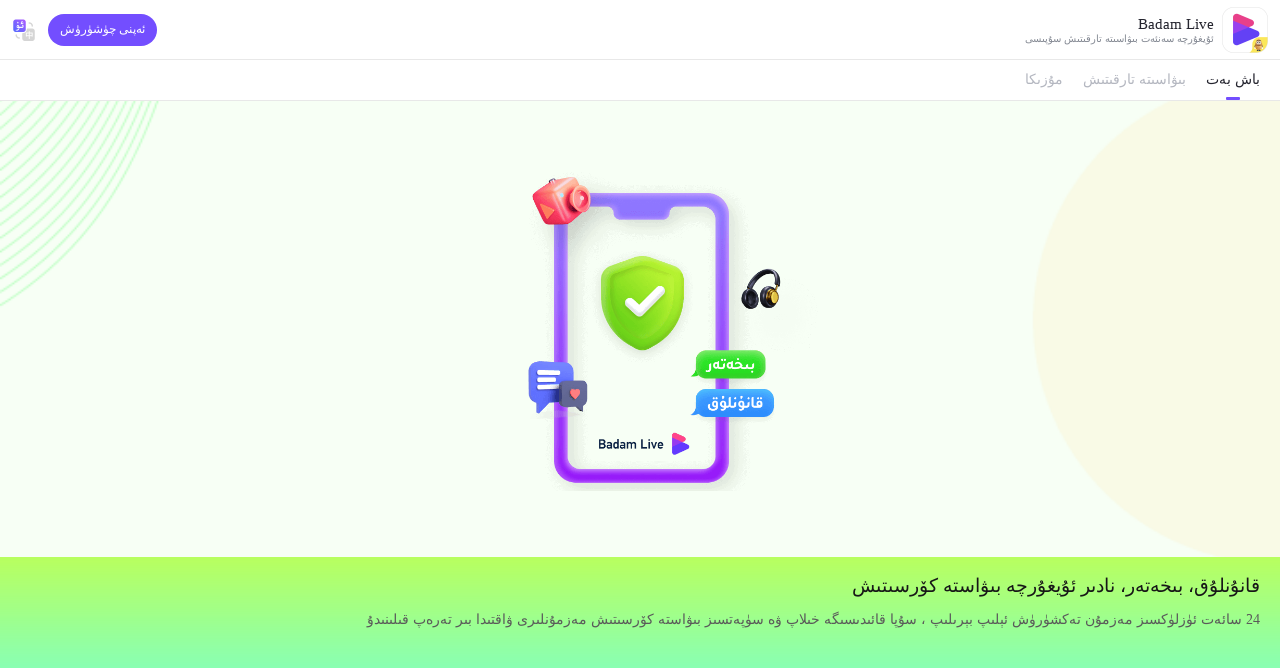

--- FILE ---
content_type: text/html
request_url: https://badamlive.com/
body_size: 2314
content:
<!DOCTYPE html><html lang=""><head><meta charset="utf-8"><meta http-equiv="X-UA-Compatible" content="IE=edge"><meta name="viewport" content="width=device-width,initial-scale=1" id="viewport-config"><!--[if IE]><link rel="icon" href="" /><![endif]--><title></title><link href="css/chunk-34046cd3.aab88e44.css" rel="prefetch"><link href="css/chunk-656c8f9c.9c75169f.css" rel="prefetch"><link href="css/chunk-743b02b4.842d64b8.css" rel="prefetch"><link href="css/swiper.c7da92bf.css" rel="prefetch"><link href="js/chunk-2d0b60c8.d20fafb7.js" rel="prefetch"><link href="js/chunk-2d0b92e0.aa074dda.js" rel="prefetch"><link href="js/chunk-2d0c955a.c7cb7d76.js" rel="prefetch"><link href="js/chunk-2d0d34b6.422b8053.js" rel="prefetch"><link href="js/chunk-2d0e4fc1.16fe3093.js" rel="prefetch"><link href="js/chunk-2d2102d6.f000558b.js" rel="prefetch"><link href="js/chunk-2d2107fd.0a4eab55.js" rel="prefetch"><link href="js/chunk-2d210bdc.bc24f7c8.js" rel="prefetch"><link href="js/chunk-34046cd3.b94e1e04.js" rel="prefetch"><link href="js/chunk-656c8f9c.498fb8f5.js" rel="prefetch"><link href="js/chunk-743b02b4.6d596605.js" rel="prefetch"><link href="js/swiper.1b1a29f5.js" rel="prefetch"><link href="css/index.e2853a54.css" rel="preload" as="style"><link href="js/chunk-vendors.b8b29d15.js" rel="preload" as="script"><link href="js/index.bf9b9c98.js" rel="preload" as="script"><link href="css/index.e2853a54.css" rel="stylesheet"><link rel="icon" type="image/png" sizes="32x32" href="img/icons/favicon-32x32.png"><link rel="icon" type="image/png" sizes="16x16" href="img/icons/favicon-16x16.png"><link rel="manifest" href="manifest.json"><meta name="theme-color" content="#fff"><meta name="apple-mobile-web-app-capable" content="no"><meta name="apple-mobile-web-app-status-bar-style" content="default"><meta name="apple-mobile-web-app-title" content="tiny-live-h5"><link rel="apple-touch-icon" href="img/icons/apple-touch-icon-152x152.png"><link rel="mask-icon" href="img/icons/safari-pinned-tab.svg" color="#fff"><meta name="msapplication-TileImage" content="img/icons/msapplication-icon-144x144.png"><meta name="msapplication-TileColor" content="#000000"></head><body><noscript><strong>We're sorry but doesn't work properly without JavaScript enabled. Please enable it to continue.</strong></noscript><div id="app"></div><script src="js/chunk-vendors.b8b29d15.js"></script><script src="js/index.bf9b9c98.js"></script></body></html>

--- FILE ---
content_type: text/css
request_url: https://badamlive.com/css/index.e2853a54.css
body_size: 25772
content:
.common-modal.-low{z-index:1999}.common-modal.-high{z-index:2001}.common-modal{width:100%;height:100%;position:fixed;overflow:hidden;top:0;left:0;background:rgba(0,0,0,.3);display:flex;flex-direction:column;justify-content:center;align-items:center;z-index:10001}.download-modal-wrap[data-v-91d16de6]{position:absolute;top:50%;left:50%;width:300px;height:176px;background:#fff;border-radius:20px 20px 20px 20px;-webkit-transform:translate(-50%,-50%);transform:translate(-50%,-50%);padding:44px 30px 30px 30px}.text1[data-v-91d16de6]{text-align:center;font-size:18px;font-weight:500;color:#25252f;line-height:21px;height:40px}.btn-list[data-v-91d16de6]{display:flex;align-items:center;justify-content:space-between;margin-top:20px}[dir=rtl] .btn-list[data-v-91d16de6]{flex-direction:row-reverse}[dir=ltr] .btn-list[data-v-91d16de6]{flex-direction:row}.btn[data-v-91d16de6]{display:flex;align-items:center;justify-content:center;width:114px;height:40px;border-radius:48px 48px 48px 48px;font-size:13px;font-weight:400}.btn-l[data-v-91d16de6]{background:#ededed;color:#646464}.btn-r[data-v-91d16de6]{background:#734eff;color:#fff}.btn-r.qaz[data-v-91d16de6]{background:#00cef1}.app-header[data-v-a395a238]{position:fixed;top:0;left:0;width:100%;height:60px;background-color:#fff;display:flex;align-items:center;padding:0 12px;z-index:10000;border-bottom:1px solid #e8e8e8}.app-header.hide[data-v-a395a238]{visibility:hidden;pointer-events:none}.app-logo[data-v-a395a238]{background-size:100% 100%;background-repeat:no-repeat;width:46px;height:46px}[dir=rtl] .app-logo[data-v-a395a238]{margin-left:8px}[dir=ltr] .app-logo[data-v-a395a238]{margin-right:8px}.app-logo.live[data-v-a395a238]{background-image:url([data-uri])}.app-logo.sahna[data-v-a395a238]{background-image:url([data-uri])}.app-logo.qaz[data-v-a395a238]{background-image:url([data-uri])}.text1[data-v-a395a238]{font-size:15px;color:#25252f;line-height:18px;font-weight:500;width:100px}.text2[data-v-a395a238]{font-size:10px;font-weight:400;color:#848993;line-height:12px}.app-desc[data-v-a395a238]{flex:1}[dir=rtl] .app-desc[data-v-a395a238]{margin-left:0}[dir=ltr] .app-desc[data-v-a395a238]{margin-right:0}.app-download[data-v-a395a238]{padding:0 12px;height:32px;display:flex;align-items:center;justify-content:center;background:#734eff;border-radius:48px 48px 48px 48px;font-size:12px;font-weight:500;color:#fff}[dir=rtl] .app-download[data-v-a395a238]{margin-left:12px}[dir=ltr] .app-download[data-v-a395a238]{margin-right:12px}.app-download.qaz[data-v-a395a238]{background:#00cef1}.app-lang[data-v-a395a238]{background-size:100% 100%;background-repeat:no-repeat;width:24px;height:24px}.app-lang.live-zh[data-v-a395a238]{background-image:url([data-uri])}.app-lang.live-wy[data-v-a395a238]{background-image:url([data-uri])}.app-lang.sahna-zh[data-v-a395a238]{background-image:url([data-uri])}.app-lang.sahna-hy[data-v-a395a238]{background-image:url([data-uri])}.app-lang.qzru-rkz[data-v-a395a238]{background-image:url([data-uri])}.app-lang.qzru-ru[data-v-a395a238]{background-image:url([data-uri])}.guide[data-v-31c05894]{width:100%;height:100%;background-image:url(https://zvod.badambiz.com/h5/h5-badamLive_D/assets/guided.gif);background-size:100% 100%;background-repeat:no-repeat;background-position:50%;position:absolute;top:0;left:0;z-index:99999}.app-module_wrap_2bH5n{position:relative;height:100%;overflow:hidden}.app-module_content_1Btrb{position:absolute;top:60px;right:0;bottom:0;left:0;overflow:hidden}html *{font-family:badam;box-sizing:inherit}html.qaz-app *{font-family:Rubik}body,html{margin:0;-webkit-tap-highlight-color:rgba(0,0,0,0)}html{box-sizing:border-box}body{overflow:hidden}@font-face{font-family:badam;src:url(https://assets-ssl.zvod.badambiz.com/4c9334bb9c4d7bd3389f9ac272dcf7dc_Badam-Medium.ttf)}@font-face{font-family:Rubik;src:url(https://cdn-isawa.badambiz.com/html/fonts-src/ksa/Rubik-Regular.ttf)}*{-webkit-touch-callout:none;-webkit-user-select:none;user-select:none}body,html{width:100%;height:100%;font-size:24px}i{font-style:normal}

--- FILE ---
content_type: text/css
request_url: https://badamlive.com/css/chunk-743b02b4.842d64b8.css
body_size: 31960
content:
.liveCoverCard-module_card_3BGAE{margin-bottom:7px}[dir=rtl] .liveCoverCard-module_card_3BGAE{margin-left:8px}[dir=ltr] .liveCoverCard-module_card_3BGAE{margin-right:8px}.liveCoverCard-module_cover_2w_Ug{width:164px;height:164px;border-radius:8px 8px 8px 8px;position:relative;background-size:cover;background-repeat:no-repeat;background-position:50%;margin-bottom:4px}.liveCoverCard-module_infoWrap_1G-j1{position:absolute;width:100%;height:27px;left:0;bottom:0;display:flex;align-items:center;padding:0 6px;justify-content:space-between;background:linear-gradient(180deg,transparent,rgba(0,0,0,.3));border-bottom-left-radius:8px;border-bottom-right-radius:8px}.liveCoverCard-module_hot_2UKaD{display:flex;justify-content:center;align-items:center;height:13px;font-size:10px;color:#fff}.liveCoverCard-module_hot_2UKaD .liveCoverCard-module_bot_2uUgj{width:9px;height:9px;background-image:url([data-uri]);background-size:100% 100%;background-repeat:no-repeat}[dir=rtl] .liveCoverCard-module_hot_2UKaD .liveCoverCard-module_bot_2uUgj{margin-left:3px}[dir=ltr] .liveCoverCard-module_hot_2UKaD .liveCoverCard-module_bot_2uUgj{margin-right:3px}.liveCoverCard-module_category_1_B_2{height:15px;background:rgba(0,0,0,.2);border-radius:11px 11px 11px 11px;border:1px solid #fff;font-size:8px;display:flex;justify-content:center;align-items:center;color:#fff;padding:0 8px}.liveCoverCard-module_roomName_1GkkK{line-height:17px;font-size:14px;color:#25252f;margin-top:4px}.liveCoverCard-module_nickName_ANmsO,.liveCoverCard-module_roomName_1GkkK{white-space:nowrap;overflow:hidden;text-overflow:ellipsis;font-weight:400;width:90%}.liveCoverCard-module_nickName_ANmsO{font-size:12px;line-height:14px;color:#b4b7c0}.offlineCoverCard-module_offline_3k7eW{margin-bottom:9px}[dir=rtl] .offlineCoverCard-module_offline_3k7eW{margin-left:8px}[dir=ltr] .offlineCoverCard-module_offline_3k7eW{margin-right:8px}.offlineCoverCard-module_offline_3k7eW .offlineCoverCard-module_cover_1A_aw{width:164px;height:102px;background-size:cover;background-position:50%;position:relative;border-radius:8px}.offlineCoverCard-module_offline_3k7eW .offlineCoverCard-module_content_2K6Ax{display:flex;align-items:center;color:#fff;position:absolute;bottom:0;width:100%;left:0;padding:0 6px;padding-bottom:6px;background:linear-gradient(180deg,transparent,rgba(0,0,0,.3));border-bottom-left-radius:8px;border-bottom-right-radius:8px}.offlineCoverCard-module_offline_3k7eW .offlineCoverCard-module_content_2K6Ax .offlineCoverCard-module_avatar_2G5d5{background-size:100% 100%;background-repeat:no-repeat;width:25px;height:25px;border-radius:50%;border:1px solid #fff}[dir=rtl] .offlineCoverCard-module_offline_3k7eW .offlineCoverCard-module_content_2K6Ax .offlineCoverCard-module_avatar_2G5d5{margin-left:5px}[dir=ltr] .offlineCoverCard-module_offline_3k7eW .offlineCoverCard-module_content_2K6Ax .offlineCoverCard-module_avatar_2G5d5{margin-right:5px}.offlineCoverCard-module_offline_3k7eW .offlineCoverCard-module_content_2K6Ax .offlineCoverCard-module_top_vGUQb{font-size:9px;max-width:100px;white-space:nowrap;overflow:hidden;text-overflow:ellipsis}.offlineCoverCard-module_offline_3k7eW .offlineCoverCard-module_content_2K6Ax .offlineCoverCard-module_bottom_31d14{display:flex;align-items:center;width:100%;font-size:9px}.offlineCoverCard-module_offline_3k7eW .offlineCoverCard-module_content_2K6Ax .offlineCoverCard-module_bottom_31d14 .offlineCoverCard-module_head_1-lWY{background-size:100% 100%;background-repeat:no-repeat;background-image:url([data-uri]);width:10px;height:10px}[dir=rtl] .offlineCoverCard-module_offline_3k7eW .offlineCoverCard-module_content_2K6Ax .offlineCoverCard-module_bottom_31d14 .offlineCoverCard-module_head_1-lWY{margin-left:2px}[dir=ltr] .offlineCoverCard-module_offline_3k7eW .offlineCoverCard-module_content_2K6Ax .offlineCoverCard-module_bottom_31d14 .offlineCoverCard-module_head_1-lWY{margin-right:2px}.offlineCoverCard-module_offline_3k7eW .offlineCoverCard-module_roomName_1EjZu{font-size:12px;color:#000;margin:6px auto 0 auto;width:90%}.offlineCoverCard-module_offline_3k7eW .offlineCoverCard-module_time_2u1xn{font-size:10px;color:rgba(0,0,0,.4);width:90%;margin:auto;direction:ltr}[dir=rtl] .offlineCoverCard-module_offline_3k7eW .offlineCoverCard-module_time_2u1xn{text-align:right}[dir=ltr] .offlineCoverCard-module_offline_3k7eW .offlineCoverCard-module_time_2u1xn{text-align:left}html{-webkit-tap-highlight-color:transparent}body{margin:0;font-family:-apple-system,BlinkMacSystemFont,Helvetica Neue,Helvetica,Segoe UI,Arial,Roboto,PingFang SC,miui,Hiragino Sans GB,Microsoft Yahei,sans-serif}a{text-decoration:none}button,input,textarea{color:inherit;font:inherit}[class*=van-]:focus,a:focus,button:focus,input:focus,textarea:focus{outline:0}ol,ul{margin:0;padding:0;list-style:none}.van-ellipsis{overflow:hidden;white-space:nowrap;text-overflow:ellipsis}.van-multi-ellipsis--l2{-webkit-line-clamp:2}.van-multi-ellipsis--l2,.van-multi-ellipsis--l3{display:-webkit-box;overflow:hidden;text-overflow:ellipsis;-webkit-box-orient:vertical}.van-multi-ellipsis--l3{-webkit-line-clamp:3}.van-clearfix:after{display:table;clear:both;content:""}[class*=van-hairline]:after{position:absolute;box-sizing:border-box;content:" ";pointer-events:none;top:-50%;right:-50%;bottom:-50%;left:-50%;border:0 solid #ebedf0;-webkit-transform:scale(.5);transform:scale(.5)}.van-hairline,.van-hairline--bottom,.van-hairline--left,.van-hairline--right,.van-hairline--surround,.van-hairline--top,.van-hairline--top-bottom{position:relative}.van-hairline--top:after{border-top-width:1px}.van-hairline--left:after{border-left-width:1px}.van-hairline--right:after{border-right-width:1px}.van-hairline--bottom:after{border-bottom-width:1px}.van-hairline--top-bottom:after,.van-hairline-unset--top-bottom:after{border-width:1px 0}.van-hairline--surround:after{border-width:1px}@-webkit-keyframes van-slide-up-enter{0%{-webkit-transform:translate3d(0,100%,0);transform:translate3d(0,100%,0)}}@keyframes van-slide-up-enter{0%{-webkit-transform:translate3d(0,100%,0);transform:translate3d(0,100%,0)}}@-webkit-keyframes van-slide-up-leave{to{-webkit-transform:translate3d(0,100%,0);transform:translate3d(0,100%,0)}}@keyframes van-slide-up-leave{to{-webkit-transform:translate3d(0,100%,0);transform:translate3d(0,100%,0)}}@-webkit-keyframes van-slide-down-enter{0%{-webkit-transform:translate3d(0,-100%,0);transform:translate3d(0,-100%,0)}}@keyframes van-slide-down-enter{0%{-webkit-transform:translate3d(0,-100%,0);transform:translate3d(0,-100%,0)}}@-webkit-keyframes van-slide-down-leave{to{-webkit-transform:translate3d(0,-100%,0);transform:translate3d(0,-100%,0)}}@keyframes van-slide-down-leave{to{-webkit-transform:translate3d(0,-100%,0);transform:translate3d(0,-100%,0)}}@-webkit-keyframes van-slide-left-enter{0%{-webkit-transform:translate3d(-100%,0,0);transform:translate3d(-100%,0,0)}}@keyframes van-slide-left-enter{0%{-webkit-transform:translate3d(-100%,0,0);transform:translate3d(-100%,0,0)}}@-webkit-keyframes van-slide-left-leave{to{-webkit-transform:translate3d(-100%,0,0);transform:translate3d(-100%,0,0)}}@keyframes van-slide-left-leave{to{-webkit-transform:translate3d(-100%,0,0);transform:translate3d(-100%,0,0)}}@-webkit-keyframes van-slide-right-enter{0%{-webkit-transform:translate3d(100%,0,0);transform:translate3d(100%,0,0)}}@keyframes van-slide-right-enter{0%{-webkit-transform:translate3d(100%,0,0);transform:translate3d(100%,0,0)}}@-webkit-keyframes van-slide-right-leave{to{-webkit-transform:translate3d(100%,0,0);transform:translate3d(100%,0,0)}}@keyframes van-slide-right-leave{to{-webkit-transform:translate3d(100%,0,0);transform:translate3d(100%,0,0)}}@-webkit-keyframes van-fade-in{0%{opacity:0}to{opacity:1}}@keyframes van-fade-in{0%{opacity:0}to{opacity:1}}@-webkit-keyframes van-fade-out{0%{opacity:1}to{opacity:0}}@keyframes van-fade-out{0%{opacity:1}to{opacity:0}}@-webkit-keyframes van-rotate{0%{-webkit-transform:rotate(0);transform:rotate(0)}to{-webkit-transform:rotate(1turn);transform:rotate(1turn)}}@keyframes van-rotate{0%{-webkit-transform:rotate(0);transform:rotate(0)}to{-webkit-transform:rotate(1turn);transform:rotate(1turn)}}.van-fade-enter-active{-webkit-animation:van-fade-in .3s ease-out both;animation:van-fade-in .3s ease-out both}.van-fade-leave-active{-webkit-animation:van-fade-out .3s ease-in both;animation:van-fade-out .3s ease-in both}.van-slide-up-enter-active{-webkit-animation:van-slide-up-enter .3s ease-out both;animation:van-slide-up-enter .3s ease-out both}.van-slide-up-leave-active{-webkit-animation:van-slide-up-leave .3s ease-in both;animation:van-slide-up-leave .3s ease-in both}.van-slide-down-enter-active{-webkit-animation:van-slide-down-enter .3s ease-out both;animation:van-slide-down-enter .3s ease-out both}.van-slide-down-leave-active{-webkit-animation:van-slide-down-leave .3s ease-in both;animation:van-slide-down-leave .3s ease-in both}.van-slide-left-enter-active{-webkit-animation:van-slide-left-enter .3s ease-out both;animation:van-slide-left-enter .3s ease-out both}.van-slide-left-leave-active{-webkit-animation:van-slide-left-leave .3s ease-in both;animation:van-slide-left-leave .3s ease-in both}.van-slide-right-enter-active{-webkit-animation:van-slide-right-enter .3s ease-out both;animation:van-slide-right-enter .3s ease-out both}.van-slide-right-leave-active{-webkit-animation:van-slide-right-leave .3s ease-in both;animation:van-slide-right-leave .3s ease-in both}.van-swipe{position:relative;overflow:hidden;-webkit-transform:translateZ(0);transform:translateZ(0);cursor:grab;-webkit-user-select:none;user-select:none}.van-swipe__track{display:-webkit-box;display:-webkit-flex;display:flex;height:100%}.van-swipe__track--vertical{-webkit-box-orient:vertical;-webkit-box-direction:normal;-webkit-flex-direction:column;flex-direction:column}.van-swipe__indicators{position:absolute;bottom:12px;left:50%;display:-webkit-box;display:-webkit-flex;display:flex;-webkit-transform:translateX(-50%);transform:translateX(-50%)}.van-swipe__indicators--vertical{top:50%;bottom:auto;left:12px;-webkit-box-orient:vertical;-webkit-box-direction:normal;-webkit-flex-direction:column;flex-direction:column;-webkit-transform:translateY(-50%);transform:translateY(-50%)}.van-swipe__indicators--vertical .van-swipe__indicator:not(:last-child){margin-bottom:6px}.van-swipe__indicator{width:6px;height:6px;background-color:#ebedf0;border-radius:100%;opacity:.3;-webkit-transition:opacity .2s,background-color .2s;transition:opacity .2s,background-color .2s}.van-swipe__indicator:not(:last-child){margin-right:6px}.van-swipe__indicator--active{background-color:#1989fa;opacity:1}.van-swipe-item{position:relative;-webkit-flex-shrink:0;flex-shrink:0;width:100%;height:100%}.banner-module_banner_O9SVk{overflow:hidden;margin:12px 12px 0 12px;direction:ltr}.banner-module_cover_2-Nfb{height:71px;border-radius:8px 8px 8px 8px;background-size:cover;background-position:50%}.footer-module_footer_3QjQW{background:#121212;direction:ltr;padding-top:20px;width:100%;padding-bottom:30px}.footer-module_footer_3QjQW .footer-module_iconList_1LEi_{display:flex;justify-content:center;align-items:center}.footer-module_footer_3QjQW .footer-module_icon_3ssMP{background-repeat:no-repeat;background-position:50%;background-size:contain}.footer-module_footer_3QjQW .footer-module_badamIcon_2l41c{background-image:url(../img/badamIcon.ce99bde1.png);height:70px}.footer-module_footer_3QjQW .footer-module_sahnaIcon_jIdeV{background-image:url(../img/sahnaIcon.763ab7db.png);height:70px}.footer-module_footer_3QjQW .footer-module_qazIcon_2HpA5{background-image:url([data-uri]);height:70px}.footer-module_footer_3QjQW .footer-module_text_aNMy1{color:#fff;font-size:9px;text-align:center}.footer-module_footer_3QjQW .footer-module_go_TqGJu{color:#4971ff}.footer-module_footer_3QjQW .footer-module_gold_3YuOW{color:#ffc737;text-decoration:none}.footer-module_footer_3QjQW .footer-module_beian_3h0IR{display:inline-block;position:relative;top:4px;margin-right:2px;width:20px;height:20px;background-image:url(../img/beian.d0289dc0.png);background-repeat:no-repeat;background-size:contain}.live-module_live_1v2rm{flex:1;overflow:scroll}.live-module_vantList_1BM5W{margin:12px 12px 0 12px}.live-module_list_2ViuY{display:flex;flex-wrap:wrap;margin-bottom:10px}[dir=rtl] .live-module_list_2ViuY{margin-left:-8px}[dir=ltr] .live-module_list_2ViuY{margin-right:-8px}.live-module_loading_2zCNw{background-image:url(../img/loading.3bfcb844.gif);background-size:100% 100%;width:30px;height:30px;margin:auto}.live-module_offlineTitle_3nOOi{font-size:19px;width:340px;margin-bottom:10px}[dir=rtl] .live-module_offlineTitle_3nOOi{text-align:right}[dir=ltr] .live-module_offlineTitle_3nOOi{text-align:left}.live-module_noData_1ecx4{margin:50px 0;font-size:10px;color:rgba(0,0,0,.4);text-align:center}.van-loading{color:#c8c9cc;font-size:0}.van-loading,.van-loading__spinner{position:relative;vertical-align:middle}.van-loading__spinner{display:inline-block;width:30px;max-width:100%;height:30px;max-height:100%;-webkit-animation:van-rotate .8s linear infinite;animation:van-rotate .8s linear infinite}.van-loading__spinner--spinner{-webkit-animation-timing-function:steps(12);animation-timing-function:steps(12)}.van-loading__spinner--spinner i{position:absolute;top:0;left:0;width:100%;height:100%}.van-loading__spinner--spinner i:before{display:block;width:2px;height:25%;margin:0 auto;background-color:currentColor;border-radius:40%;content:" "}.van-loading__spinner--circular{-webkit-animation-duration:2s;animation-duration:2s}.van-loading__circular{display:block;width:100%;height:100%}.van-loading__circular circle{-webkit-animation:van-circular 1.5s ease-in-out infinite;animation:van-circular 1.5s ease-in-out infinite;stroke:currentColor;stroke-width:3;stroke-linecap:round}.van-loading__text{display:inline-block;margin-left:8px;color:#969799;font-size:14px;vertical-align:middle}.van-loading--vertical{display:-webkit-box;display:-webkit-flex;display:flex;-webkit-box-orient:vertical;-webkit-box-direction:normal;-webkit-flex-direction:column;flex-direction:column;-webkit-box-align:center;-webkit-align-items:center;align-items:center}.van-loading--vertical .van-loading__text{margin:8px 0 0}@-webkit-keyframes van-circular{0%{stroke-dasharray:1,200;stroke-dashoffset:0}50%{stroke-dasharray:90,150;stroke-dashoffset:-40}to{stroke-dasharray:90,150;stroke-dashoffset:-120}}@keyframes van-circular{0%{stroke-dasharray:1,200;stroke-dashoffset:0}50%{stroke-dasharray:90,150;stroke-dashoffset:-40}to{stroke-dasharray:90,150;stroke-dashoffset:-120}}.van-loading__spinner--spinner i:first-of-type{-webkit-transform:rotate(30deg);transform:rotate(30deg);opacity:1}.van-loading__spinner--spinner i:nth-of-type(2){-webkit-transform:rotate(60deg);transform:rotate(60deg);opacity:.9375}.van-loading__spinner--spinner i:nth-of-type(3){-webkit-transform:rotate(90deg);transform:rotate(90deg);opacity:.875}.van-loading__spinner--spinner i:nth-of-type(4){-webkit-transform:rotate(120deg);transform:rotate(120deg);opacity:.8125}.van-loading__spinner--spinner i:nth-of-type(5){-webkit-transform:rotate(150deg);transform:rotate(150deg);opacity:.75}.van-loading__spinner--spinner i:nth-of-type(6){-webkit-transform:rotate(180deg);transform:rotate(180deg);opacity:.6875}.van-loading__spinner--spinner i:nth-of-type(7){-webkit-transform:rotate(210deg);transform:rotate(210deg);opacity:.625}.van-loading__spinner--spinner i:nth-of-type(8){-webkit-transform:rotate(240deg);transform:rotate(240deg);opacity:.5625}.van-loading__spinner--spinner i:nth-of-type(9){-webkit-transform:rotate(270deg);transform:rotate(270deg);opacity:.5}.van-loading__spinner--spinner i:nth-of-type(10){-webkit-transform:rotate(300deg);transform:rotate(300deg);opacity:.4375}.van-loading__spinner--spinner i:nth-of-type(11){-webkit-transform:rotate(330deg);transform:rotate(330deg);opacity:.375}.van-loading__spinner--spinner i:nth-of-type(12){-webkit-transform:rotate(1turn);transform:rotate(1turn);opacity:.3125}.van-list__error-text,.van-list__finished-text,.van-list__loading{color:#969799;font-size:14px;line-height:50px;text-align:center}.van-list__placeholder{height:0;pointer-events:none}.index-module_tabs_22VBd{width:100%;display:flex;align-items:center;height:41px;flex-shrink:0;border-bottom:1px solid #e8e8e8}.index-module_tabs_22VBd .index-module_tab_cPKH-{height:19px;font-size:14px;color:#b4b7c0;text-align:center}[dir=rtl] .index-module_tabs_22VBd .index-module_tab_cPKH-{margin-right:20px}[dir=ltr] .index-module_tabs_22VBd .index-module_tab_cPKH-{margin-left:20px}.index-module_tabs_22VBd .index-module_tabSelect_2IN8C{color:#25252f;position:relative}.index-module_tabs_22VBd .index-module_tabSelect_2IN8C:after{content:"";position:absolute;bottom:-10px;left:50%;background:#734eff;width:14px;height:3px;border-radius:2px 2px 2px 2px;-webkit-transform:translateX(-50%);transform:translateX(-50%)}.index-module_all_zBHIQ,.index-module_homeBg_3EyZV{position:relative;width:100%;height:100%;display:flex;flex-direction:column;align-items:center}.index-module_homeBg_3EyZV{background-position:50%;background-size:cover;flex-shrink:0}.index-module_homeBg_3EyZV.index-module_second_1MTIb{background-image:url(../img/bg_blue.4f441ffd.png)}.index-module_homeBg_3EyZV.index-module_first_IsCgF{background-image:url(../img/bg_green.5384c812.png)}.index-module_homeBg_3EyZV.index-module_first_IsCgF.index-module_qaz_1y17N,.index-module_homeBg_3EyZV.index-module_third_1oVEn{background-image:url(../img/bg_red.b4da8c8c.png)}.index-module_homeBg_3EyZV.index-module_second_1MTIb.index-module_qaz_1y17N{background-image:url(../img/bg_green.5384c812.png)}.index-module_homeBg_3EyZV.index-module_third_1oVEn.index-module_qaz_1y17N{background-image:url(../img/bg_blue.4f441ffd.png)}.index-module_homeC_3exGI{display:flex;flex-direction:column;align-items:center;background-position:50%;background-size:cover;flex:1;overflow-y:scroll;overflow-x:hidden;width:100%}.index-module_homeC_3exGI .index-module_swiperC_qGgRf{width:220px;height:290px;z-index:4}.index-module_homeC_3exGI .index-module_swiperC_qGgRf .index-module_vapAnim_3w3kz{position:absolute;top:50%;left:50%;width:720px;height:720px;-webkit-transform:translate(-50%,-50%);transform:translate(-50%,-50%);z-index:999}.index-module_homeC_3exGI .index-module_picC_2Xmdh{flex:1;display:flex;justify-content:center;align-items:center;position:relative;z-index:2;width:100%;overflow:hidden}.index-module_homeC_3exGI .index-module_pic_t3Hbm{display:flex;flex-direction:column;align-items:center;background-size:100% 100%;background-repeat:no-repeat}.index-module_homeC_3exGI .index-module_pic_t3Hbm.index-module_first_IsCgF.index-module_rkz_ZjEAN{background-image:url(../img/pic_green_rkz.98b0e9e6.png)}.index-module_homeC_3exGI .index-module_pic_t3Hbm.index-module_first_IsCgF{background-image:url(../img/pic_green.live.c4728d2b.png);width:375px;height:323px}.index-module_homeC_3exGI .index-module_pic_t3Hbm.index-module_third_1oVEn{width:375px;height:344px;background-image:url(../img/pic_red_c.live.37b0e146.png)}.index-module_homeC_3exGI .index-module_pic_t3Hbm.index-module_second_1MTIb{width:360px;height:310px}.index-module_homeC_3exGI .index-module_pic_t3Hbm.index-module_second_1MTIb.index-module_qaz_1y17N{background-image:url(../img/pic_red_c.live.37b0e146.png)}.index-module_homeC_3exGI .index-module_pic_t3Hbm.index-module_third_1oVEn.index-module_qaz_1y17N{background-image:url(../img/pic_blue.live.744edb2e.png)}.index-module_homeC_3exGI .index-module_picVideoC_11lGX{position:absolute;z-index:-1;width:210px;height:344px;background:#fff;border-radius:20px;display:flex;justify-content:center;align-items:center}.index-module_homeC_3exGI .index-module_picEx_2SHBY{border-radius:20px;width:200px;height:334px;overflow:hidden;-webkit-transform:translateZ(0);transform:translateZ(0);object-fit:cover}.index-module_homeC_3exGI .index-module_contentC_1UL7R{width:100%;flex-shrink:0;height:163px;border-radius:0 0 0 0;opacity:1;padding-top:18px;padding-left:20px;padding-right:20px;padding-bottom:45px}.index-module_homeC_3exGI .index-module_contentC_1UL7R .index-module_contentTitle_36tNy{min-height:30px;height:auto;font-size:19px;font-family:badam;font-weight:500;color:#171717;line-height:22px}.index-module_homeC_3exGI .index-module_contentC_1UL7R .index-module_contentText_J_u59{font-size:14px;font-family:badam;font-weight:400;color:#5a5a5a;line-height:18px}.index-module_homeC_3exGI .index-module_contentC_1UL7R.index-module_second_1MTIb{background:linear-gradient(180deg,#6b44ff,rgba(146,60,255,.71))}.index-module_homeC_3exGI .index-module_contentC_1UL7R.index-module_second_1MTIb .index-module_contentTitle_36tNy{color:#fff}.index-module_homeC_3exGI .index-module_contentC_1UL7R.index-module_second_1MTIb .index-module_contentText_J_u59{color:hsla(0,0%,100%,.8)}.index-module_homeC_3exGI .index-module_contentC_1UL7R.index-module_first_IsCgF{background:linear-gradient(180deg,#b8ff5e,rgba(60,255,208,.71))}.index-module_homeC_3exGI .index-module_contentC_1UL7R.index-module_third_1oVEn{background:linear-gradient(180deg,#ff4895,#d767ff)}.index-module_homeC_3exGI .index-module_contentC_1UL7R.index-module_third_1oVEn .index-module_contentTitle_36tNy{color:#fff}.index-module_homeC_3exGI .index-module_contentC_1UL7R.index-module_third_1oVEn .index-module_contentText_J_u59{color:hsla(0,0%,100%,.8)}.index-module_homeC_3exGI .index-module_contentC_1UL7R.index-module_first_IsCgF.index-module_qaz_1y17N{background:linear-gradient(180deg,#3effa2,rgba(60,255,138,.71))}.index-module_homeC_3exGI .index-module_contentC_1UL7R.index-module_first_IsCgF.index-module_qaz_1y17N .index-module_contentTitle_36tNy{color:#171717}.index-module_homeC_3exGI .index-module_contentC_1UL7R.index-module_first_IsCgF.index-module_qaz_1y17N .index-module_contentText_J_u59{color:#005a76}.index-module_homeC_3exGI .index-module_contentC_1UL7R.index-module_third_1oVEn.index-module_qaz_1y17N{background:linear-gradient(180deg,#5ca7ff,#0aa7ff)}.index-module_homeC_3exGI .index-module_contentC_1UL7R.index-module_second_1MTIb.index-module_qaz_1y17N{background:linear-gradient(180deg,#16ffc7,#59e1ff)}.index-module_homeC_3exGI .index-module_contentC_1UL7R.index-module_second_1MTIb.index-module_qaz_1y17N .index-module_contentTitle_36tNy{color:#171717}.index-module_homeC_3exGI .index-module_contentC_1UL7R.index-module_second_1MTIb.index-module_qaz_1y17N .index-module_contentText_J_u59{color:#005a76}.index-module_homeC_3exGI .index-module_contentTitle_36tNy{height:auto;font-size:19px;font-family:badam;font-weight:500;color:#171717;line-height:22px;margin-bottom:6px}.index-module_homeC_3exGI .index-module_contentText_J_u59{font-size:14px;font-family:badam;font-weight:400;color:#5a5a5a;line-height:16px}.index-module_arrow_2pofR{background-size:100% 100%;background-repeat:no-repeat;background-image:url([data-uri]);width:18px;height:18px;position:absolute;bottom:12px;left:50%;-webkit-transform:translateX(-50%);transform:translateX(-50%);z-index:3}.empty{width:100%;height:50px}.publish-img{background-size:100% 100%;background-repeat:no-repeat;display:inline-block;width:14px;height:14px;border-radius:50%}.btn[data-v-42a4b1cc]{border-radius:48px;background:var(--Live-Text-T_brand_1,#734eff);min-width:96px;height:32px;position:absolute;bottom:26px;left:50%;-webkit-transform:translateX(-50%);transform:translateX(-50%);color:#fff;text-align:center;font-family:Badam;font-size:12px;font-style:normal;line-height:normal;display:flex;align-items:center;justify-content:center;padding-left:12px;padding-right:12px}.publish-list[data-v-42a4b1cc],.singer-list[data-v-42a4b1cc]{color:var(--Live-Text-T_300,#848993);font-size:13px;width:100%;flex:1}.name[data-v-42a4b1cc],.publish-list[data-v-42a4b1cc],.singer-list[data-v-42a4b1cc]{font-family:Badam;font-style:normal;line-height:normal;overflow:hidden;text-overflow:ellipsis;white-space:nowrap}.name[data-v-42a4b1cc]{color:var(--Live-Text-T_100,#25252f);text-align:right;font-size:15px;font-weight:700;max-width:100%}.info[data-v-42a4b1cc]{display:flex;flex-direction:column;align-items:flex-start;margin-left:12px;margin-right:12px;flex:1;flex-shrink:0;width:calc(100% - 108px)}.cover[data-v-42a4b1cc]{background-size:100% 100%;background-repeat:no-repeat;width:72px;height:72px;border-radius:6px;flex-shrink:0}.item[data-v-42a4b1cc]{width:100%;display:flex;flex-direction:row;align-items:center;padding:8px 12px 8px 12px}.music-c[data-v-42a4b1cc]{display:flex;flex-direction:column;width:100%;flex:1;position:relative;overflow:hidden}.list-c[data-v-42a4b1cc]::-webkit-scrollbar{width:0;height:0;display:none}.list-c[data-v-42a4b1cc]{position:relative;overflow-y:scroll;overflow-x:hidden;flex:1}

--- FILE ---
content_type: application/javascript
request_url: https://badamlive.com/js/chunk-2d0b60c8.d20fafb7.js
body_size: 3346
content:
(window["webpackJsonp"]=window["webpackJsonp"]||[]).push([["chunk-2d0b60c8"],{"1c00":function(a){a.exports=JSON.parse('{"24小时不间断进行内容审核，会及时处理违反平台规范和劣质的直播内容":"24 سائەت ئۈزلۈكسىز مەزمۇن تەكشۈرۈش ئېلىپ بېرىلىپ ، سۇپا قائىدىسىگە خىلاپ ۋە سۈپەتسىز بىۋاستە كۆرسىتىش مەزمۇنلىرى ۋاقتىدا بىر تەرەپ قىلىنىدۇ","Badam Live的明星":"Badam Live نىڭ چولپىنى","Qaz Live会不断邀请哈萨克斯坦有颜值有才艺的主播加入我们，为大家提供优质的直播内容，总能找到您喜欢的主播":"/","Qaz Live的明星":"/","Sahna 的明星":"/","下载APP":"ئەپنى چۈشۈرۈش","不在线":"لىنىيەدە ئەمەس","丰富、有趣、可互动的直播":"مول، قىزىقارلىق، ھەمتۈرتكىلىك بىۋاسىتە تارقىتىش","主播当前不在播":"دىكتور ھازىر لىنىيەدە ئەمەس","众多才艺主播":"/","关注":"ئەگىشىش","前往下载 Badam Live？":"Badam Live نى بېرىپ چۈشۈرۈش","前往下载 Sahna？":"/","前往下载Qaz Live？":"/","取消":"ئەمەلدىن قالدۇرۇش","可实时互动的直播":"/","合法、安全、精彩的哈语直播":"/","合法、安全、精彩的直播":"/","合法、安全、精彩的维语直播":"قانۇنلۇق، بىخەتەر، نادىر ئۇيغۇرچە بىۋاستە كۆرسىتىش","哈萨克的直播平台":"/","哈语才艺直播平台":"/","官方会定期组织歌唱、舞蹈、茶话会等精彩节目提供展示才艺的舞台":"ئورگان تەرەپ قەرەللىك ھالدا ناخشا، ئۇسسۇل، چايخانا قاتارلىق  نادىر پىروگراممىلارنى تەشكىللەپ،  سەنەت جەھەتتە تالانت ۋە ماھارەت كۆرسىتىش سەھنىسى بىلەن تەمىنلەيدۇ","平台提供变脸PK、聚会模式、豪车座驾等产品玩法，快去参与寻找属于你的乐趣":"سۇپا چىراي ئۆزگەرتىش PK سى ، يىغىلىش ئىقتىدارى ، ئېسىل  ماشىنىلار كۇلۇبى قاتارلىق ئويناش ئۇسۇلى بىلەن تەمىنلەيدۇ، تېز بېرىپ ئۆزىڭىزگە تەۋە بولغان خۇشاللىقنى ئىزدەڭ","您可以在直播间跟主播们实时互动，参与PK，聚会聊天、交朋友":"/","明星、普通人都可以开播":"چولپانلار، ئادەتتىكى كىشىلەر  بىۋاسىتە كۆرسىتەلەيدۇ","最近开播":"ئالدىنقى قېتىملىقى","没有更多了":"ھىچقانداق نەرسە قالمىدى","猜你喜欢":"ياقتۇرۇشىڭىز مۇمكىن","直播":"بىۋاسىتە تارقىتىش","确认":"مۇقىملاشتۇرۇش","维语才艺直播平台":"ئۇيغۇرچە سەنئەت بىۋاسىتە تارقىتىش سۇپىسى","首页":"باش بەت","音乐":"مۇزىكا ","查看更多歌曲":"تېخىمۇ كۆپ ناخشىنى كۆرۈش","收听完整版":"تولۇق نۇسقىسىنى ئاڭلاش","下载":"چۈشۈرۈش","收藏":"ساقلاش","分享":"ھەمبەھىرلەش","演唱者":"ئورۇنلىغۇچى","歌曲发布者":"تارقاتقۇچى ","该歌曲暂未提供歌词":"بۇ ناخشىنىڭ ۋاقتىنچە تىكىستى يوق "}')}}]);
//# sourceMappingURL=chunk-2d0b60c8.d20fafb7.js.map

--- FILE ---
content_type: application/javascript
request_url: https://badamlive.com/js/index.bf9b9c98.js
body_size: 26180
content:
(function(e){function t(t){for(var a,r,i=t[0],u=t[1],s=t[2],l=0,d=[];l<i.length;l++)r=i[l],Object.prototype.hasOwnProperty.call(c,r)&&c[r]&&d.push(c[r][0]),c[r]=0;for(a in u)Object.prototype.hasOwnProperty.call(u,a)&&(e[a]=u[a]);f&&f(t);while(d.length)d.shift()();return o.push.apply(o,s||[]),n()}function n(){for(var e,t=0;t<o.length;t++){for(var n=o[t],a=!0,r=1;r<n.length;r++){var i=n[r];0!==c[i]&&(a=!1)}a&&(o.splice(t--,1),e=u(u.s=n[0]))}return e}var a={},r={index:0},c={index:0},o=[];function i(e){return u.p+"js/"+({swiper:"swiper"}[e]||e)+"."+{"chunk-2d0b60c8":"d20fafb7","chunk-2d0b92e0":"aa074dda","chunk-2d0c955a":"c7cb7d76","chunk-2d0d34b6":"422b8053","chunk-2d0e4fc1":"16fe3093","chunk-2d2102d6":"f000558b","chunk-2d210bdc":"bc24f7c8","chunk-34046cd3":"b94e1e04","chunk-656c8f9c":"498fb8f5","chunk-743b02b4":"6d596605","chunk-2d2107fd":"0a4eab55",swiper:"1b1a29f5"}[e]+".js"}function u(t){if(a[t])return a[t].exports;var n=a[t]={i:t,l:!1,exports:{}};return e[t].call(n.exports,n,n.exports,u),n.l=!0,n.exports}u.e=function(e){var t=[],n={"chunk-34046cd3":1,"chunk-656c8f9c":1,"chunk-743b02b4":1,swiper:1};r[e]?t.push(r[e]):0!==r[e]&&n[e]&&t.push(r[e]=new Promise((function(t,n){for(var a="css/"+({swiper:"swiper"}[e]||e)+"."+{"chunk-2d0b60c8":"31d6cfe0","chunk-2d0b92e0":"31d6cfe0","chunk-2d0c955a":"31d6cfe0","chunk-2d0d34b6":"31d6cfe0","chunk-2d0e4fc1":"31d6cfe0","chunk-2d2102d6":"31d6cfe0","chunk-2d210bdc":"31d6cfe0","chunk-34046cd3":"aab88e44","chunk-656c8f9c":"9c75169f","chunk-743b02b4":"842d64b8","chunk-2d2107fd":"31d6cfe0",swiper:"c7da92bf"}[e]+".css",c=u.p+a,o=document.getElementsByTagName("link"),i=0;i<o.length;i++){var s=o[i],l=s.getAttribute("data-href")||s.getAttribute("href");if("stylesheet"===s.rel&&(l===a||l===c))return t()}var d=document.getElementsByTagName("style");for(i=0;i<d.length;i++){s=d[i],l=s.getAttribute("data-href");if(l===a||l===c)return t()}var f=document.createElement("link");f.rel="stylesheet",f.type="text/css",f.onload=t,f.onerror=function(t){var a=t&&t.target&&t.target.src||c,o=new Error("Loading CSS chunk "+e+" failed.\n("+a+")");o.code="CSS_CHUNK_LOAD_FAILED",o.request=a,delete r[e],f.parentNode.removeChild(f),n(o)},f.href=c;var p=document.getElementsByTagName("head")[0];p.appendChild(f)})).then((function(){r[e]=0})));var a=c[e];if(0!==a)if(a)t.push(a[2]);else{var o=new Promise((function(t,n){a=c[e]=[t,n]}));t.push(a[2]=o);var s,l=document.createElement("script");l.charset="utf-8",l.timeout=120,u.nc&&l.setAttribute("nonce",u.nc),l.src=i(e);var d=new Error;s=function(t){l.onerror=l.onload=null,clearTimeout(f);var n=c[e];if(0!==n){if(n){var a=t&&("load"===t.type?"missing":t.type),r=t&&t.target&&t.target.src;d.message="Loading chunk "+e+" failed.\n("+a+": "+r+")",d.name="ChunkLoadError",d.type=a,d.request=r,n[1](d)}c[e]=void 0}};var f=setTimeout((function(){s({type:"timeout",target:l})}),12e4);l.onerror=l.onload=s,document.head.appendChild(l)}return Promise.all(t)},u.m=e,u.c=a,u.d=function(e,t,n){u.o(e,t)||Object.defineProperty(e,t,{enumerable:!0,get:n})},u.r=function(e){"undefined"!==typeof Symbol&&Symbol.toStringTag&&Object.defineProperty(e,Symbol.toStringTag,{value:"Module"}),Object.defineProperty(e,"__esModule",{value:!0})},u.t=function(e,t){if(1&t&&(e=u(e)),8&t)return e;if(4&t&&"object"===typeof e&&e&&e.__esModule)return e;var n=Object.create(null);if(u.r(n),Object.defineProperty(n,"default",{enumerable:!0,value:e}),2&t&&"string"!=typeof e)for(var a in e)u.d(n,a,function(t){return e[t]}.bind(null,a));return n},u.n=function(e){var t=e&&e.__esModule?function(){return e["default"]}:function(){return e};return u.d(t,"a",t),t},u.o=function(e,t){return Object.prototype.hasOwnProperty.call(e,t)},u.p="",u.oe=function(e){throw console.error(e),e};var s=window["webpackJsonp"]=window["webpackJsonp"]||[],l=s.push.bind(s);s.push=t,s=s.slice();for(var d=0;d<s.length;d++)t(s[d]);var f=l;o.push([0,"chunk-vendors"]),n()})({0:function(e,t,n){e.exports=n("cd49")},"0613":function(e,t,n){"use strict";n.d(t,"b",(function(){return o}));var a=n("2b0e"),r=n("2f62");a["default"].use(r["a"]);var c=new r["a"].Store({state:{lan:""},mutations:{setLan:function(e,t){e.lan=t}},actions:{},modules:{}});function o(e){c.commit("setLan",e)}t["a"]=c},"07a4":function(e,t,n){},"0c95":function(e,t,n){"use strict";var a=function(){var e=this,t=e._self._c;e._self._setupProxy;return t("div",{staticClass:"download-modal-wrap"},[t("div",{staticClass:"text1"},[e._v(" "+e._s(e.downloadText)+" ")]),t("div",{staticClass:"btn-list"},[t("div",{staticClass:"btn btn-l",on:{click:e.closeModal}},[e._v(" "+e._s(e._T("取消"))+" ")]),t("div",{staticClass:"btn btn-r",class:{qaz:e.isQaz()},on:{click:e.downloadApp}},[e._v(" "+e._s(e._T("确认"))+" ")])])])},r=[],c=n("2b0e"),o=n("af18"),i=n("d257"),u=c["default"].extend({props:["onClose","onConfirm"],data:function(){return{app:"live"}},computed:{appName:function(){return"live"===this.app?"Badam Live":"sahna"===this.app?"Sahna":"Qaz Live"},downloadText:function(){var e="";switch(this.app){case"live":e=Object(o["_T"])("前往下载 Badam Live？");break;case"sahna":e=Object(o["_T"])("前往下载 Sahna？");break;case"qzru":e=Object(o["_T"])("前往下载Qaz Live？");break;default:}return e}},methods:{isQaz:i["d"],_T:o["_T"],textWithLTR:o["textWithLTR"],sprintf:o["sprintf"],closeModal:function(){this.onClose()},downloadApp:function(){this.onConfirm()}}}),s=u,l=(n("e9d5"),n("2877")),d=Object(l["a"])(s,a,r,!1,null,"91d16de6",null);t["a"]=d.exports},1:function(e,t){},"19ca":function(e,t,n){e.exports={wrap:"app-module_wrap_2bH5n",content:"app-module_content_1Btrb"}},"502f":function(e,t,n){var a={"./index.hy.json":["5bc6","chunk-2d0d34b6"],"./index.live.json":["930a","chunk-2d0e4fc1"],"./index.qaz.json":["5966","chunk-2d0c955a"],"./index.rkz.json":["329d","chunk-2d0b92e0"],"./index.ru.json":["b77b","chunk-2d2102d6"],"./index.sahna.json":["b8d4","chunk-2d210bdc"],"./index.wy.json":["1c00","chunk-2d0b60c8"]};function r(e){if(!n.o(a,e))return Promise.resolve().then((function(){var t=new Error("Cannot find module '"+e+"'");throw t.code="MODULE_NOT_FOUND",t}));var t=a[e],r=t[0];return n.e(t[1]).then((function(){return n.t(r,3)}))}r.keys=function(){return Object.keys(a)},r.id="502f",e.exports=r},"52a4":function(e,t,n){"use strict";n("cb54")},"538c":function(e,t,n){"use strict";n.d(t,"i",(function(){return v})),n.d(t,"e",(function(){return w})),n.d(t,"f",(function(){return k})),n.d(t,"k",(function(){return _})),n.d(t,"h",(function(){return T})),n.d(t,"l",(function(){return C})),n.d(t,"c",(function(){return E})),n.d(t,"o",(function(){return L})),n.d(t,"b",(function(){return S})),n.d(t,"j",(function(){return M})),n.d(t,"n",(function(){return q})),n.d(t,"m",(function(){return U})),n.d(t,"a",(function(){return x})),n.d(t,"r",(function(){return J})),n.d(t,"d",(function(){return D})),n.d(t,"q",(function(){return Q})),n.d(t,"g",(function(){return $})),n.d(t,"p",(function(){return G}));var a=n("c7eb"),r=n("2909"),c=n("3835"),o=n("1da1"),i=(n("d401"),n("99af"),n("7db0"),n("d81d"),n("14d9"),n("e9c4"),n("a9e3"),n("b64b"),n("d3b7"),n("ac1f"),n("00b4"),n("25f0"),n("3ca3"),n("5319"),n("841c"),n("ddb0"),n("9861"),n("88a7"),n("271a"),n("5494"),n("8151")),u=n("afbc"),s=n("af18"),l=n("2b0e"),d=(n("4de4"),n("498a"),n("1e5c")),f=n("d4ec1");function p(e){return h.apply(this,arguments)}function h(){return h=Object(o["a"])(Object(a["a"])().mark((function e(t){var n,r,c,o,i,u,s;return Object(a["a"])().wrap((function(e){while(1)switch(e.prev=e.next){case 0:return s=function(){var e,n,a,l,d=c.seek();while(u<r.length-1&&d>=r[u+1].t)u++;while(u>0&&d<r[u].t)u--;console.log("Current time:",d,"Index:",u,"Lyric:",null===(e=r[u])||void 0===e?void 0:e.text),t.onTick({currentTime:d,prev:(null===(n=r[u-1])||void 0===n?void 0:n.text)||"",cur:(null===(a=r[u])||void 0===a?void 0:a.text)||"",next:(null===(l=r[u+1])||void 0===l?void 0:l.text)||"",total:o}),i=requestAnimationFrame(s)},e.next=3,fetch(t.lrcUrl).then((function(e){return e.text()}));case 3:return n=e.sent,console.log("LRC Text:",n),r=Object(f["a"])(n).filter((function(e){return"lyric"===e.type})).map((function(e){return{t:e.startMillisecond/1e3,text:e.content.trim()}})),c=new d["Howl"]({src:[t.musicUrl],html5:!0,preload:!0}),o=0,c.once("load",(function(){console.log("Sound loaded:",c.duration()),o=c.duration()})),i=0,u=0,c.once("play",s),c.once("end",(function(){var e;cancelAnimationFrame(i),null===(e=t.onEnd)||void 0===e||e.call(t)})),e.abrupt("return",{play:function(){u=0,c.play()},pause:function(){c.pause()},seek:function(e){c.seek(e)},stop:function(){c.stop(),cancelAnimationFrame(i)},startTick:function(){var e,n,a=0;t.onTick({currentTime:0,prev:"",cur:(null===(e=r[a])||void 0===e?void 0:e.text)||"",next:(null===(n=r[a+1])||void 0===n?void 0:n.text)||"",total:o})}});case 14:case"end":return e.stop()}}),e)}))),h.apply(this,arguments)}var v=Object(l["ref"])([]),b=Object(s["getArgsFromUrl"])("key")||"";function m(e){var t=e.replace("http://","https://");return t=t.replace("assets.zvod","assets-ssl.zvod"),t}function w(){return g.apply(this,arguments)}function g(){return g=Object(o["a"])(Object(a["a"])().mark((function e(){var t,n,o,u,l,d,f,p,h,m=arguments;return Object(a["a"])().wrap((function(e){while(1)switch(e.prev=e.next){case 0:return t=m.length>0&&void 0!==m[0]?m[0]:"",e.next=3,Object(i["f"])(b,t);case 3:n=e.sent,Object(s["handleApiResult"])(n)?(o=Object(c["a"])(n,2),u=o[1].data,t?(l=v.value).push.apply(l,Object(r["a"])(u.items||[])):v.value=u.items||[],u.query_token&&u.items&&u.items.length>0||console.log("音乐列表",v.value.length,"条",v.value)):(d=Object(c["a"])(n,2),f=d[1],p=f.message,h=f.result,console.error("获取音乐列表失败:",p,h));case 5:case"end":return e.stop()}}),e)}))),g.apply(this,arguments)}function k(e){return"".concat(Object(s["_T"])("歌曲发布者"),": ").concat((e||[]).map((function(e){return'<div class="publish-img" style="background-image:url(\''.concat(Object(s["sslFix"])(e.icon),"')\"></div>").concat(e.name)})).join("、"))}function _(e){return j.apply(this,arguments)}function j(){return j=Object(o["a"])(Object(a["a"])().mark((function e(t){return Object(a["a"])().wrap((function(e){while(1)switch(e.prev=e.next){case 0:u["a"].push({path:"/music-detail/".concat(t.id)},Object(o["a"])(Object(a["a"])().mark((function e(){var t;return Object(a["a"])().wrap((function(e){while(1)switch(e.prev=e.next){case 0:return t=G("audio_id",""),window.history.replaceState({},"",t),e.next=4,D();case 4:I();case 5:case"end":return e.stop()}}),e)}))));case 1:case"end":return e.stop()}}),e)}))),j.apply(this,arguments)}function O(e){return console.log("getMusicItem",e),v.value.find((function(t){return t.id===e}))}function y(e){var t=JSON.parse(localStorage.getItem("music-detail-".concat(e))||"{}");if(t.url)return t}var x,T=Object(l["ref"])({}),C=Object(l["ref"])(!1),z=Object(l["ref"])(0),A=Object(l["ref"])(0),E=Object(l["computed"])((function(){return 0===A.value?0:z.value/A.value})),L=Object(l["ref"])(""),S=Object(l["ref"])(""),M=Object(l["ref"])(""),q=Object(l["ref"])(null);function P(){return R.apply(this,arguments)}function R(){return R=Object(o["a"])(Object(a["a"])().mark((function e(){return Object(a["a"])().wrap((function(e){while(1)switch(e.prev=e.next){case 0:return q.value&&(q.value.stop(),q.value=null),e.next=3,p({musicUrl:m(T.value.h5_url),lrcUrl:m(T.value.song_lyric_url),onTick:function(e){L.value=e.prev,S.value=e.cur,M.value=e.next,z.value=e.currentTime,A.value=e.total,A.value&&z.value/A.value>=.4&&(q.value.stop(),C.value=!1)}});case 3:q.value=e.sent,q.value.startTick();case 5:case"end":return e.stop()}}),e)}))),R.apply(this,arguments)}function N(){return B.apply(this,arguments)}function B(){return B=Object(o["a"])(Object(a["a"])().mark((function e(){return Object(a["a"])().wrap((function(e){while(1)switch(e.prev=e.next){case 0:if(q.value&&(q.value.stop(),q.value=null),T.value.h5_url){e.next=4;break}return console.error("音乐没有可播放的 URL"),e.abrupt("return");case 4:return console.log("开始播放音乐",T.value.h5_url),e.prev=5,C.value=!0,e.next=9,P();case 9:q.value.play(),e.next=16;break;case 12:e.prev=12,e.t0=e["catch"](5),console.error("播放音乐失败",e.t0),C.value=!1;case 16:case"end":return e.stop()}}),e,null,[[5,12]])}))),B.apply(this,arguments)}function I(){var e=!(arguments.length>0&&void 0!==arguments[0])||arguments[0];A.value&&z.value/A.value>=.4||(e?(N(),C.value=!0):(q.value.pause(),C.value=!1))}function U(){var e=!(arguments.length>0&&void 0!==arguments[0])||arguments[0];A.value&&z.value/A.value>=.4||(q.value?e?(q.value.play(),C.value=!0):(q.value.pause(),C.value=!1):(N(),C.value=!0))}(function(e){e["Min"]="min",e["Normal"]="normal",e["Large"]="large"})(x||(x={}));var J=Object(l["computed"])((function(){var e=window.innerWidth,t=window.innerHeight-60;return e/t<.52?x.Large:e/t>=.52&&e/t<.65?x.Normal:x.Min})),F=Object(l["ref"])(0);function D(){return H.apply(this,arguments)}function H(){return H=Object(o["a"])(Object(a["a"])().mark((function e(){var t,n,r,o,s,l,d,f,p,h,v;return Object(a["a"])().wrap((function(e){while(1)switch(e.prev=e.next){case 0:return F.value=Number(u["a"].currentRoute.params.id),e.next=3,Object(i["b"])([F.value]);case 3:n=e.sent,r=Object(c["a"])(n,2),o=r[0],s=r[1],l=s.result,d=s.data,o&&0===l&&null!==d&&void 0!==d&&null!==(t=d.detail_map)&&void 0!==t&&t[F.value]?(p=d.detail_map[F.value],console.log("音乐详情数据:",p),p.h5_url?f=null===d||void 0===d||null===(h=d.detail_map)||void 0===h?void 0:h[F.value]:(console.log("音乐详情数据:2222",O(F.value)),f=O(F.value)||{})):f=O(F.value)||{},v=y(F.value)||{},f.h5_url?(T.value=f,localStorage.setItem("music-detail-".concat(F.value),JSON.stringify(f))):T.value=v,console.log("音乐详情页面加载完成",T.value),T.value.h5_url||u["a"].push({name:"Index",query:{tab:"2"}});case 14:case"end":return e.stop()}}),e)}))),H.apply(this,arguments)}var Q=Object(l["ref"])(!1);function $(){return/MicroMessenger/i.test(navigator.userAgent)}function G(e,t){var n=new URLSearchParams(window.location.search);console.log("setUrlParams",e,t,n),void 0===t?n.delete(e):n.set(e,String(t));var a,r=n.toString();a=r?"".concat(window.location.pathname,"?").concat(r):window.location.pathname;var c=window.location.hash;return c&&(a+=c),a}},7493:function(e,t,n){"use strict";n("ea06")},"7af2":function(e,t,n){"use strict";n("a7e1")},8151:function(e,t,n){"use strict";n.d(t,"a",(function(){return f})),n.d(t,"e",(function(){return _})),n.d(t,"c",(function(){return j})),n.d(t,"i",(function(){return O})),n.d(t,"d",(function(){return y})),n.d(t,"g",(function(){return x})),n.d(t,"h",(function(){return T})),n.d(t,"f",(function(){return C})),n.d(t,"b",(function(){return z}));var a=n("c7eb"),r=n("5530"),c=n("1da1"),o=(n("d401"),n("caad"),n("d3b7"),n("25f0"),n("2532"),n("af18")),i=n("e1bd"),u=n("4328"),s=n.n(u);function l(){for(var e="1234567890",t="",n=0;n<26;n+=1)t+=String.fromCharCode(65+n);return t+=t.toLowerCase(),e+t}var d,f,p=Object(i["customAlphabet"])(l(),40);function h(e){return console.log(e.config),e.response?(console.log(e.response.data),console.log(e.response.status),console.log(e.response.headers),{status:e.response.status,data:{result:e.response.status,message:"string"===typeof e.response.data?e.response.data:e.response.status}}):e.request?(console.log(e.request),{status:d.Err_2,data:{result:d.Err_2,message:e.message.toString()}}):{status:d.Err_3,data:{result:d.Err_3,message:e.message.toString()}}}function v(e,t){return b.apply(this,arguments)}function b(){return b=Object(c["a"])(Object(a["a"])().mark((function e(t,n){var c,i,u=arguments;return Object(a["a"])().wrap((function(e){while(1)switch(e.prev=e.next){case 0:return c=u.length>2&&void 0!==u[2]?u[2]:{},e.next=3,o["api"].getAxiosInstance()({method:"GET",url:t,paramsSerializer:function(e){return s.a.stringify(e,{arrayFormat:"repeat"})},params:n,headers:Object(r["a"])({},c),data:s.a.stringify(n,{indices:!1})}).catch(h);case 3:return i=e.sent,e.abrupt("return",[200===i.status,i.data]);case 5:case"end":return e.stop()}}),e)}))),b.apply(this,arguments)}(function(e){e[e["Err_1"]=-1]="Err_1",e[e["Err_2"]=-2]="Err_2",e[e["Err_3"]=-3]="Err_3",e[e["Err_4"]=-4]="Err_4",e[e["Err_5"]=-5]="Err_5"})(d||(d={})),o["api"].getAxiosInstance().defaults.baseURL="https://zvod.badambiz.com/",function(e){e[e["Ban"]=0]="Ban",e[e["Online"]=1]="Online",e[e["Offline"]=2]="Offline",e[e["Afk"]=3]="Afk"}(f||(f={}));var m="";function w(e){return e&&!e.includes("-")&&!e.includes("_")}function g(){if(!m){var e="X-Cli-Id";try{var t=localStorage.getItem(e);t&&w(t)?m=t:(m=p(),localStorage.setItem(e,m))}catch(n){m=p()}}return m}function k(){return{"x-cli-id":g(),"x-cli-ut":"0","x-cli-pl":"h5"}}var _=function(e,t){return v("/api/live_room/rooms/",{offset:e,limit:t},k())},j=function(){return v("/api/live_room/distribution/",{position:1})},O=function(){return v("/api/live_room/star_rooms/",{})},y=function(){return v("/api/live_room/banner/",{position:0},Object(r["a"])({"x-cli-ve":"99999"},k()))};function x(e){var t=arguments.length>1&&void 0!==arguments[1]?arguments[1]:".m3u8";return v("/api/live_room/join/",{room_id:e,format:t},k())}function T(e){return v("/api/live_room/quit/",{room_id:e},k())}function C(e,t){return e||(e=void 0),t||(t=void 0),v("/api/audio/hot/",{hot_key:e,query_token:t},k())}function z(e){return v("/api/audio/detail/",{audio_ids:e},k())}},"82c9":function(e,t,n){"use strict";n.d(t,"a",(function(){return i}));var a=function(){var e=this,t=e._self._c;e._self._setupProxy;return e.show?t("div",{staticClass:"common-modal",class:e.className,on:{click:function(t){return t.target!==t.currentTarget?null:e.onPressMask.apply(null,arguments)}}},[t("div",{staticClass:"common-modal-slot",on:{click:function(){}}},[t(e.curComp,e._b({tag:"component",attrs:{"on-cancel":e.onCancel}},"component",e.params,!1)),t("div",{staticClass:"divider"}),t("div",{staticClass:"cancel",on:{click:e.onCancel}})],1)]):e._e()},r=[],c=(n("e25e"),n("2b0e")),o=c["default"].extend({data:function(){return{show:!1,curComp:null,params:{},className:"",isTop:!1,cancelable:!0}},methods:{onPressMask:function(){this.cancelable&&this.onCancel()},onCancel:function(){this.show=!1},showRefreshControllIfNeed:function(e){window.kinoJsApi&&window.kinoJsApi.setRefreshEnable&&window.kinoJsApi.setRefreshEnable(e),window.JavaBridgeObj&&window.JavaBridgeObj.enableRefresh&&window.JavaBridgeObj.enableRefresh(e)}},watch:{show:function(e){e||this.$emit("close")}}}),i=function(e,t){var n=!(arguments.length>2&&void 0!==arguments[2])||arguments[2],a=new o({el:document.createElement("div")}),r=a.$el;return a.curComp=e,a.params=t,a.cancelable=n,a.className=t.class||"",document.body.appendChild(r),a.show=!0,a},u=o,s=u,l=(n("b9f4"),n("2877")),d=Object(l["a"])(s,a,r,!1,null,null,null);d.exports},"89b1":function(e,t,n){},a7b5:function(e,t,n){},a7e1:function(e,t,n){},afbc:function(e,t,n){"use strict";n("d3b7"),n("3ca3"),n("ddb0");var a=n("2b0e"),r=n("8c4f");a["default"].use(r["a"]);var c=[{path:"/",name:"Index",component:function(){return n.e("chunk-743b02b4").then(n.bind(null,"f8b2"))}},{path:"/room/:id",name:"Room",component:function(){return n.e("chunk-34046cd3").then(n.bind(null,"b1c3"))}},{path:"/music-detail/:id",name:"MusicDetail",component:function(){return n.e("chunk-656c8f9c").then(n.bind(null,"867e"))}}],o=new r["a"]({base:"/h5/tiny-live-h5/live/",routes:c,mode:"hash"});t["a"]=o},b9f4:function(e,t,n){"use strict";n("89b1")},cb54:function(e,t,n){},cd49:function(e,t,n){"use strict";n.r(t);n("e260"),n("e6cf"),n("cca6"),n("a79d"),n("d3b7"),n("3ca3"),n("ddb0");var a=n("2b0e"),r=(n("a0c3"),n("941c"),n("af18")),c=n("afbc"),o=function(){var e=this,t=e._self._c;e._self._setupProxy;return t("App")},i=[],u=n("d257"),s=n("d4ec"),l=n("bee2"),d=n("8f33"),f=n("262e"),p=(n("14d9"),n("9ab4")),h=n("1b40"),v=n("f4bc"),b=n("4d42"),m=function(){var e=this,t=e._self._c;e._self._setupProxy;return t("div",{staticClass:"app-header",attrs:{id:"J-header"}},[t("div",{staticClass:"app-logo",class:[e.logoName],on:{click:e.switchToLive}}),t("div",{staticClass:"app-desc"},[t("div",{staticClass:"text1"},[e._v(e._s(e.appName))]),t("div",{staticClass:"text2"},[e._v(" "+e._s(e.appSlogan)+" ")])]),t("div",{staticClass:"app-download",class:{qaz:e.isQaz()},on:{click:e.downloadApp}},[e._v(" "+e._s(e._T("下载APP"))+" ")]),t("div",{staticClass:"app-lang",class:[e.langName],on:{click:e.switchLang}})])},w=[],g=(n("d401"),n("99af"),n("25f0"),n("2b3d"),n("bf19"),n("9861"),n("88a7"),n("271a"),n("5494"),n("0613")),k=n("538c"),_=a["default"].extend({data:function(){return{app:"live"}},computed:{appName:function(){return"live"===this.app?"Badam Live":"sahna"===this.app?"Sahna":"Qaz Live"},appSlogan:function(){return"live"===this.app?Object(r["_T"])("维语才艺直播平台"):"sahna"===this.app?Object(r["_T"])("哈语才艺直播平台"):Object(r["_T"])("哈萨克的直播平台")},logoName:function(){return"live"===this.app?"live":"sahna"===this.app?"sahna":"qaz"},langName:function(){return"".concat(this.app,"-").concat(g["a"].state.lan)}},methods:{_T:r["_T"],isQaz:u["d"],downloadApp:u["a"],switchLang:function(){var e=g["a"].state.lan,t="";switch(this.app){case"live":t="wy"===e?"zh":"wy";break;case"sahna":t="hy"===e?"zh":"hy";break;case"qzru":t="rkz"===e?"ru":"rkz";break;default:}var n=new URL(window.location.href);n.searchParams.set("lan",t),window.location.href=n.toString()},switchToLive:function(){var e=1;"MusicDetail"===this.$router.currentRoute.name&&(e=2),this.$router.push({path:"/?tab=".concat(e,"&lan=").concat(g["a"].state.lan),query:{audio_id:""}},(function(){var e=Object(k["p"])("audio_id","");window.history.replaceState({},"",e)}))}}}),j=_,O=(n("52a4"),n("2877")),y=Object(O["a"])(j,m,w,!1,null,"a395a238",null),x=y.exports,T=function(){var e=this,t=e._self._c,n=e._self._setupProxy;return n.showGuide?t("div",{staticClass:"guide"}):e._e()},C=[],z=Object(a["defineComponent"])({__name:"index",setup:function(e){return{__sfc:!0,showGuide:k["q"]}}}),A=z,E=(n("7af2"),Object(O["a"])(A,T,C,!1,null,"31c05894",null)),L=E.exports,S=n("19ca"),M=n.n(S),q=function(e){function t(){var e;return Object(s["a"])(this,t),e=Object(d["a"])(this,t,arguments),e.bottom=0,e}return Object(f["a"])(t,e),Object(l["a"])(t,[{key:"mounted",value:function(){this.fixBottom();var e=Object(r["getArgsFromUrl"])("r");e&&this.$router.push({name:"Room",params:{id:String(e)},query:{lan:g["a"].state.lan}});var t=Object(r["getArgsFromUrl"])("audio_id");t&&Object(k["k"])({id:t})}},{key:"fixBottom",value:function(){var e=window.innerHeight,t=document.getElementById("J-header").getBoundingClientRect().height,n=document.getElementById("J-content").getBoundingClientRect().height;this.bottom=t+n-e}},{key:"render",value:function(){var e=arguments[0];return e(v["a"],{class:M.a.wrap},[e(x),e(v["a"],{attrs:{id:"J-content"},class:M.a.content,style:{bottom:"".concat(this.bottom,"px")}},[e("router-view")]),e(L)])}}])}(b["b"]);q=Object(p["a"])([Object(h["a"])({})],q);var P=q,R=a["default"].extend({components:{App:P},created:function(){Object(g["b"])(Object(u["b"])())},mounted:function(){var e=this.getDirection();document.documentElement.setAttribute("dir",e)},methods:{getDirection:function(){var e="live",t=g["a"].state.lan,n="";switch(e){case"live":n="wy"===t?"rtl":"ltr";break;case"sahna":n="hy"===t?"rtl":"ltr";break;case"qzru":n="ltr";break;default:}return n}}}),N=R,B=(n("7493"),Object(O["a"])(N,o,i,!1,null,null,null)),I=B.exports;n("a7b5");a["default"].config.productionTip=!1;var U=Object(u["b"])(),J=function(){Object(r["exec"])((function(){Object(r["calculateWindow4"])(),Object(r["report2rum"])("5GVEvIe8kmknZaQpLd",a["default"]),Object(r["ready"])(),new a["default"]({store:g["a"],router:c["a"],render:function(e){return e(I)}}).$mount("#app")}))};"zh"!==U?n("502f")("./index.".concat(U,".json")).then((function(e){Object(r["setLang"])(e.default,"",!0),J()})):J()},d257:function(e,t,n){"use strict";n.d(t,"d",(function(){return i})),n.d(t,"b",(function(){return u})),n.d(t,"f",(function(){return s})),n.d(t,"c",(function(){return l})),n.d(t,"a",(function(){return d})),n.d(t,"e",(function(){return f}));n("99af"),n("d3b7"),n("3ca3"),n("ddb0"),n("2b3d"),n("bf19"),n("9861"),n("88a7"),n("271a"),n("5494");var a=n("82c9"),r=n("0c95"),c=n("afbc"),o=n("538c");function i(){var e="live";return"qzru"===e}function u(){var e="live",t=new URL(window.location.href),n="",a=t.searchParams.get("lan")||t.searchParams.get("lang");if(a)switch(e){case"live":n="wy"===a||"ug"===a||"nug"===a?"wy":"zh";break;case"sahna":n="hy"===a||"kz"===a?"hy":"zh";break;case"qzru":n="rkz"===a?"rkz":"ru";break;default:}else switch(e){case"live":n="wy";break;case"sahna":n="hy";break;case"qzru":n="rkz";break;default:}return n}function s(){var e="",t="live";switch(t){case"live":e="https://zvod.badambiz.com/h5/h5-badamLive_D/?channel=live_BADAM";break;case"sahna":e="https://assets-cdn.zvod.badambiz.com/h5/h5-downloadSahan10.2/?id=T9_fromAct";break;case"qzru":e="https://qazlive.onelink.me/AdPM/648c6857";break;default:}window.location.href=e}function l(){var e="badamlive",t="live";switch(t){case"live":e="badamlive";break;case"sahna":e="sahna";break;default:}return e}function d(){var e=Object(a["a"])(r["a"],{onClose:function(){e.show=!1},onConfirm:function(){e.show=!1;var t="zvod://".concat(l(),"/home?from=h5");if("Room"===c["a"].currentRoute.name){var n=c["a"].currentRoute.params.id;t="zvod://".concat(l(),"/toLiveRoom?roomId=").concat(n,"&from=h5")}"MusicDetail"===c["a"].currentRoute.name&&(t="zvod://".concat(l(),"/HomeTab/FilmMusic?subTab=Music&from=h5"));try{window.location.href=t,setTimeout((function(){document.hidden||s()}),3e3)}catch(a){s()}}})}function f(){var e=arguments.length>0&&void 0!==arguments[0]?arguments[0]:0,t=arguments.length>1&&void 0!==arguments[1]?arguments[1]:"";if(Object(o["g"])())o["q"].value=!0;else{var n="zvod://".concat(l(),"/home?from=h5");n=e?"zvod://".concat(l(),"/HomeTab/FilmMusic?subTab=Music&from=h5&key=").concat(t,"&audio_id=").concat(e):"zvod://".concat(l(),"/HomeTab/FilmMusic?subTab=Music&from=h5"),console.log("toAppMusic link:",n);try{window.location.href=n,setTimeout((function(){document.hidden||s()}),3e3)}catch(a){s()}}}},e9d5:function(e,t,n){"use strict";n("07a4")},ea06:function(e,t,n){}});
//# sourceMappingURL=index.bf9b9c98.js.map

--- FILE ---
content_type: application/javascript
request_url: https://badamlive.com/js/swiper.1b1a29f5.js
body_size: 155713
content:
(window["webpackJsonp"]=window["webpackJsonp"]||[]).push([["swiper"],{"2dc1":function(e,t,s){},"4da1":function(e,t,s){"use strict";function a(e){return null!==e&&"object"===typeof e&&"constructor"in e&&e.constructor===Object}function i(e={},t={}){Object.keys(t).forEach(s=>{"undefined"===typeof e[s]?e[s]=t[s]:a(t[s])&&a(e[s])&&Object.keys(t[s]).length>0&&i(e[s],t[s])})}s.r(t),s.d(t,"Swiper",(function(){return Bt})),s.d(t,"default",(function(){return Bt})),s.d(t,"Virtual",(function(){return Gt})),s.d(t,"Keyboard",(function(){return Ht})),s.d(t,"Mousewheel",(function(){return Xt})),s.d(t,"Navigation",(function(){return Rt})),s.d(t,"Pagination",(function(){return jt})),s.d(t,"Scrollbar",(function(){return qt})),s.d(t,"Parallax",(function(){return Wt})),s.d(t,"Zoom",(function(){return Vt})),s.d(t,"Lazy",(function(){return Ft})),s.d(t,"Controller",(function(){return Ut})),s.d(t,"A11y",(function(){return Kt})),s.d(t,"History",(function(){return Zt})),s.d(t,"HashNavigation",(function(){return Jt})),s.d(t,"Autoplay",(function(){return Qt})),s.d(t,"Thumbs",(function(){return es})),s.d(t,"FreeMode",(function(){return ts})),s.d(t,"Grid",(function(){return ss})),s.d(t,"Manipulation",(function(){return os})),s.d(t,"EffectFade",(function(){return us})),s.d(t,"EffectCube",(function(){return fs})),s.d(t,"EffectFlip",(function(){return ms})),s.d(t,"EffectCoverflow",(function(){return gs})),s.d(t,"EffectCreative",(function(){return vs})),s.d(t,"EffectCards",(function(){return ws}));const n={body:{},addEventListener(){},removeEventListener(){},activeElement:{blur(){},nodeName:""},querySelector(){return null},querySelectorAll(){return[]},getElementById(){return null},createEvent(){return{initEvent(){}}},createElement(){return{children:[],childNodes:[],style:{},setAttribute(){},getElementsByTagName(){return[]}}},createElementNS(){return{}},importNode(){return null},location:{hash:"",host:"",hostname:"",href:"",origin:"",pathname:"",protocol:"",search:""}};function r(){const e="undefined"!==typeof document?document:{};return i(e,n),e}const l={document:n,navigator:{userAgent:""},location:{hash:"",host:"",hostname:"",href:"",origin:"",pathname:"",protocol:"",search:""},history:{replaceState(){},pushState(){},go(){},back(){}},CustomEvent:function(){return this},addEventListener(){},removeEventListener(){},getComputedStyle(){return{getPropertyValue(){return""}}},Image(){},Date(){},screen:{},setTimeout(){},clearTimeout(){},matchMedia(){return{}},requestAnimationFrame(e){return"undefined"===typeof setTimeout?(e(),null):setTimeout(e,0)},cancelAnimationFrame(e){"undefined"!==typeof setTimeout&&clearTimeout(e)}};function o(){const e="undefined"!==typeof window?window:{};return i(e,l),e}function d(e){const t=e.__proto__;Object.defineProperty(e,"__proto__",{get(){return t},set(e){t.__proto__=e}})}class c extends Array{constructor(e){"number"===typeof e?super(e):(super(...e||[]),d(this))}}function p(e=[]){const t=[];return e.forEach(e=>{Array.isArray(e)?t.push(...p(e)):t.push(e)}),t}function u(e,t){return Array.prototype.filter.call(e,t)}function f(e){const t=[];for(let s=0;s<e.length;s+=1)-1===t.indexOf(e[s])&&t.push(e[s]);return t}function h(e,t){if("string"!==typeof e)return[e];const s=[],a=t.querySelectorAll(e);for(let i=0;i<a.length;i+=1)s.push(a[i]);return s}function m(e,t){const s=o(),a=r();let i=[];if(!t&&e instanceof c)return e;if(!e)return new c(i);if("string"===typeof e){const s=e.trim();if(s.indexOf("<")>=0&&s.indexOf(">")>=0){let e="div";0===s.indexOf("<li")&&(e="ul"),0===s.indexOf("<tr")&&(e="tbody"),0!==s.indexOf("<td")&&0!==s.indexOf("<th")||(e="tr"),0===s.indexOf("<tbody")&&(e="table"),0===s.indexOf("<option")&&(e="select");const t=a.createElement(e);t.innerHTML=s;for(let s=0;s<t.childNodes.length;s+=1)i.push(t.childNodes[s])}else i=h(e.trim(),t||a)}else if(e.nodeType||e===s||e===a)i.push(e);else if(Array.isArray(e)){if(e instanceof c)return e;i=e}return new c(f(i))}function g(...e){const t=p(e.map(e=>e.split(" ")));return this.forEach(e=>{e.classList.add(...t)}),this}function v(...e){const t=p(e.map(e=>e.split(" ")));return this.forEach(e=>{e.classList.remove(...t)}),this}function w(...e){const t=p(e.map(e=>e.split(" ")));this.forEach(e=>{t.forEach(t=>{e.classList.toggle(t)})})}function b(...e){const t=p(e.map(e=>e.split(" ")));return u(this,e=>t.filter(t=>e.classList.contains(t)).length>0).length>0}function y(e,t){if(1===arguments.length&&"string"===typeof e)return this[0]?this[0].getAttribute(e):void 0;for(let s=0;s<this.length;s+=1)if(2===arguments.length)this[s].setAttribute(e,t);else for(const t in e)this[s][t]=e[t],this[s].setAttribute(t,e[t]);return this}function x(e){for(let t=0;t<this.length;t+=1)this[t].removeAttribute(e);return this}function E(e){for(let t=0;t<this.length;t+=1)this[t].style.transform=e;return this}function C(e){for(let t=0;t<this.length;t+=1)this[t].style.transitionDuration="string"!==typeof e?e+"ms":e;return this}function S(...e){let[t,s,a,i]=e;function n(e){const t=e.target;if(!t)return;const i=e.target.dom7EventData||[];if(i.indexOf(e)<0&&i.unshift(e),m(t).is(s))a.apply(t,i);else{const e=m(t).parents();for(let t=0;t<e.length;t+=1)m(e[t]).is(s)&&a.apply(e[t],i)}}function r(e){const t=e&&e.target&&e.target.dom7EventData||[];t.indexOf(e)<0&&t.unshift(e),a.apply(this,t)}"function"===typeof e[1]&&([t,a,i]=e,s=void 0),i||(i=!1);const l=t.split(" ");let o;for(let d=0;d<this.length;d+=1){const e=this[d];if(s)for(o=0;o<l.length;o+=1){const t=l[o];e.dom7LiveListeners||(e.dom7LiveListeners={}),e.dom7LiveListeners[t]||(e.dom7LiveListeners[t]=[]),e.dom7LiveListeners[t].push({listener:a,proxyListener:n}),e.addEventListener(t,n,i)}else for(o=0;o<l.length;o+=1){const t=l[o];e.dom7Listeners||(e.dom7Listeners={}),e.dom7Listeners[t]||(e.dom7Listeners[t]=[]),e.dom7Listeners[t].push({listener:a,proxyListener:r}),e.addEventListener(t,r,i)}}return this}function T(...e){let[t,s,a,i]=e;"function"===typeof e[1]&&([t,a,i]=e,s=void 0),i||(i=!1);const n=t.split(" ");for(let r=0;r<n.length;r+=1){const e=n[r];for(let t=0;t<this.length;t+=1){const n=this[t];let r;if(!s&&n.dom7Listeners?r=n.dom7Listeners[e]:s&&n.dom7LiveListeners&&(r=n.dom7LiveListeners[e]),r&&r.length)for(let t=r.length-1;t>=0;t-=1){const s=r[t];a&&s.listener===a||a&&s.listener&&s.listener.dom7proxy&&s.listener.dom7proxy===a?(n.removeEventListener(e,s.proxyListener,i),r.splice(t,1)):a||(n.removeEventListener(e,s.proxyListener,i),r.splice(t,1))}}}return this}function $(...e){const t=o(),s=e[0].split(" "),a=e[1];for(let i=0;i<s.length;i+=1){const n=s[i];for(let s=0;s<this.length;s+=1){const i=this[s];if(t.CustomEvent){const s=new t.CustomEvent(n,{detail:a,bubbles:!0,cancelable:!0});i.dom7EventData=e.filter((e,t)=>t>0),i.dispatchEvent(s),i.dom7EventData=[],delete i.dom7EventData}}}return this}function M(e){const t=this;function s(a){a.target===this&&(e.call(this,a),t.off("transitionend",s))}return e&&t.on("transitionend",s),this}function P(e){if(this.length>0){if(e){const e=this.styles();return this[0].offsetWidth+parseFloat(e.getPropertyValue("margin-right"))+parseFloat(e.getPropertyValue("margin-left"))}return this[0].offsetWidth}return null}function k(e){if(this.length>0){if(e){const e=this.styles();return this[0].offsetHeight+parseFloat(e.getPropertyValue("margin-top"))+parseFloat(e.getPropertyValue("margin-bottom"))}return this[0].offsetHeight}return null}function z(){if(this.length>0){const e=o(),t=r(),s=this[0],a=s.getBoundingClientRect(),i=t.body,n=s.clientTop||i.clientTop||0,l=s.clientLeft||i.clientLeft||0,d=s===e?e.scrollY:s.scrollTop,c=s===e?e.scrollX:s.scrollLeft;return{top:a.top+d-n,left:a.left+c-l}}return null}function O(){const e=o();return this[0]?e.getComputedStyle(this[0],null):{}}function I(e,t){const s=o();let a;if(1===arguments.length){if("string"!==typeof e){for(a=0;a<this.length;a+=1)for(const t in e)this[a].style[t]=e[t];return this}if(this[0])return s.getComputedStyle(this[0],null).getPropertyValue(e)}if(2===arguments.length&&"string"===typeof e){for(a=0;a<this.length;a+=1)this[a].style[e]=t;return this}return this}function L(e){return e?(this.forEach((t,s)=>{e.apply(t,[t,s])}),this):this}function D(e){const t=u(this,e);return m(t)}function A(e){if("undefined"===typeof e)return this[0]?this[0].innerHTML:null;for(let t=0;t<this.length;t+=1)this[t].innerHTML=e;return this}function N(e){if("undefined"===typeof e)return this[0]?this[0].textContent.trim():null;for(let t=0;t<this.length;t+=1)this[t].textContent=e;return this}function B(e){const t=o(),s=r(),a=this[0];let i,n;if(!a||"undefined"===typeof e)return!1;if("string"===typeof e){if(a.matches)return a.matches(e);if(a.webkitMatchesSelector)return a.webkitMatchesSelector(e);if(a.msMatchesSelector)return a.msMatchesSelector(e);for(i=m(e),n=0;n<i.length;n+=1)if(i[n]===a)return!0;return!1}if(e===s)return a===s;if(e===t)return a===t;if(e.nodeType||e instanceof c){for(i=e.nodeType?[e]:e,n=0;n<i.length;n+=1)if(i[n]===a)return!0;return!1}return!1}function G(){let e,t=this[0];if(t){e=0;while(null!==(t=t.previousSibling))1===t.nodeType&&(e+=1);return e}}function H(e){if("undefined"===typeof e)return this;const t=this.length;if(e>t-1)return m([]);if(e<0){const s=t+e;return m(s<0?[]:[this[s]])}return m([this[e]])}function X(...e){let t;const s=r();for(let a=0;a<e.length;a+=1){t=e[a];for(let e=0;e<this.length;e+=1)if("string"===typeof t){const a=s.createElement("div");a.innerHTML=t;while(a.firstChild)this[e].appendChild(a.firstChild)}else if(t instanceof c)for(let s=0;s<t.length;s+=1)this[e].appendChild(t[s]);else this[e].appendChild(t)}return this}function Y(e){const t=r();let s,a;for(s=0;s<this.length;s+=1)if("string"===typeof e){const i=t.createElement("div");for(i.innerHTML=e,a=i.childNodes.length-1;a>=0;a-=1)this[s].insertBefore(i.childNodes[a],this[s].childNodes[0])}else if(e instanceof c)for(a=0;a<e.length;a+=1)this[s].insertBefore(e[a],this[s].childNodes[0]);else this[s].insertBefore(e,this[s].childNodes[0]);return this}function R(e){return this.length>0?e?this[0].nextElementSibling&&m(this[0].nextElementSibling).is(e)?m([this[0].nextElementSibling]):m([]):this[0].nextElementSibling?m([this[0].nextElementSibling]):m([]):m([])}function _(e){const t=[];let s=this[0];if(!s)return m([]);while(s.nextElementSibling){const a=s.nextElementSibling;e?m(a).is(e)&&t.push(a):t.push(a),s=a}return m(t)}function j(e){if(this.length>0){const t=this[0];return e?t.previousElementSibling&&m(t.previousElementSibling).is(e)?m([t.previousElementSibling]):m([]):t.previousElementSibling?m([t.previousElementSibling]):m([])}return m([])}function q(e){const t=[];let s=this[0];if(!s)return m([]);while(s.previousElementSibling){const a=s.previousElementSibling;e?m(a).is(e)&&t.push(a):t.push(a),s=a}return m(t)}function W(e){const t=[];for(let s=0;s<this.length;s+=1)null!==this[s].parentNode&&(e?m(this[s].parentNode).is(e)&&t.push(this[s].parentNode):t.push(this[s].parentNode));return m(t)}function V(e){const t=[];for(let s=0;s<this.length;s+=1){let a=this[s].parentNode;while(a)e?m(a).is(e)&&t.push(a):t.push(a),a=a.parentNode}return m(t)}function F(e){let t=this;return"undefined"===typeof e?m([]):(t.is(e)||(t=t.parents(e).eq(0)),t)}function U(e){const t=[];for(let s=0;s<this.length;s+=1){const a=this[s].querySelectorAll(e);for(let e=0;e<a.length;e+=1)t.push(a[e])}return m(t)}function K(e){const t=[];for(let s=0;s<this.length;s+=1){const a=this[s].children;for(let s=0;s<a.length;s+=1)e&&!m(a[s]).is(e)||t.push(a[s])}return m(t)}function Z(){for(let e=0;e<this.length;e+=1)this[e].parentNode&&this[e].parentNode.removeChild(this[e]);return this}m.fn=c.prototype;const J="resize scroll".split(" ");function Q(e){function t(...t){if("undefined"===typeof t[0]){for(let t=0;t<this.length;t+=1)J.indexOf(e)<0&&(e in this[t]?this[t][e]():m(this[t]).trigger(e));return this}return this.on(e,...t)}return t}Q("click"),Q("blur"),Q("focus"),Q("focusin"),Q("focusout"),Q("keyup"),Q("keydown"),Q("keypress"),Q("submit"),Q("change"),Q("mousedown"),Q("mousemove"),Q("mouseup"),Q("mouseenter"),Q("mouseleave"),Q("mouseout"),Q("mouseover"),Q("touchstart"),Q("touchend"),Q("touchmove"),Q("resize"),Q("scroll");const ee={addClass:g,removeClass:v,hasClass:b,toggleClass:w,attr:y,removeAttr:x,transform:E,transition:C,on:S,off:T,trigger:$,transitionEnd:M,outerWidth:P,outerHeight:k,styles:O,offset:z,css:I,each:L,html:A,text:N,is:B,index:G,eq:H,append:X,prepend:Y,next:R,nextAll:_,prev:j,prevAll:q,parent:W,parents:V,closest:F,find:U,children:K,filter:D,remove:Z};Object.keys(ee).forEach(e=>{Object.defineProperty(m.fn,e,{value:ee[e],writable:!0})});var te=m;function se(e){const t=e;Object.keys(t).forEach(e=>{try{t[e]=null}catch(s){}try{delete t[e]}catch(s){}})}function ae(e,t=0){return setTimeout(e,t)}function ie(){return Date.now()}function ne(e){const t=o();let s;return t.getComputedStyle&&(s=t.getComputedStyle(e,null)),!s&&e.currentStyle&&(s=e.currentStyle),s||(s=e.style),s}function re(e,t="x"){const s=o();let a,i,n;const r=ne(e,null);return s.WebKitCSSMatrix?(i=r.transform||r.webkitTransform,i.split(",").length>6&&(i=i.split(", ").map(e=>e.replace(",",".")).join(", ")),n=new s.WebKitCSSMatrix("none"===i?"":i)):(n=r.MozTransform||r.OTransform||r.MsTransform||r.msTransform||r.transform||r.getPropertyValue("transform").replace("translate(","matrix(1, 0, 0, 1,"),a=n.toString().split(",")),"x"===t&&(i=s.WebKitCSSMatrix?n.m41:16===a.length?parseFloat(a[12]):parseFloat(a[4])),"y"===t&&(i=s.WebKitCSSMatrix?n.m42:16===a.length?parseFloat(a[13]):parseFloat(a[5])),i||0}function le(e){return"object"===typeof e&&null!==e&&e.constructor&&"Object"===Object.prototype.toString.call(e).slice(8,-1)}function oe(e){return"undefined"!==typeof window&&"undefined"!==typeof window.HTMLElement?e instanceof HTMLElement:e&&(1===e.nodeType||11===e.nodeType)}function de(...e){const t=Object(e[0]),s=["__proto__","constructor","prototype"];for(let a=1;a<e.length;a+=1){const i=e[a];if(void 0!==i&&null!==i&&!oe(i)){const e=Object.keys(Object(i)).filter(e=>s.indexOf(e)<0);for(let s=0,a=e.length;s<a;s+=1){const a=e[s],n=Object.getOwnPropertyDescriptor(i,a);void 0!==n&&n.enumerable&&(le(t[a])&&le(i[a])?i[a].__swiper__?t[a]=i[a]:de(t[a],i[a]):!le(t[a])&&le(i[a])?(t[a]={},i[a].__swiper__?t[a]=i[a]:de(t[a],i[a])):t[a]=i[a])}}}return t}function ce(e,t,s){e.style.setProperty(t,s)}function pe({swiper:e,targetPosition:t,side:s}){const a=o(),i=-e.translate;let n,r=null;const l=e.params.speed;e.wrapperEl.style.scrollSnapType="none",a.cancelAnimationFrame(e.cssModeFrameID);const d=t>i?"next":"prev",c=(e,t)=>"next"===d&&e>=t||"prev"===d&&e<=t,p=()=>{n=(new Date).getTime(),null===r&&(r=n);const o=Math.max(Math.min((n-r)/l,1),0),d=.5-Math.cos(o*Math.PI)/2;let u=i+d*(t-i);if(c(u,t)&&(u=t),e.wrapperEl.scrollTo({[s]:u}),c(u,t))return e.wrapperEl.style.overflow="hidden",e.wrapperEl.style.scrollSnapType="",setTimeout(()=>{e.wrapperEl.style.overflow="",e.wrapperEl.scrollTo({[s]:u})}),void a.cancelAnimationFrame(e.cssModeFrameID);e.cssModeFrameID=a.requestAnimationFrame(p)};p()}let ue,fe,he;function me(){const e=o(),t=r();return{smoothScroll:t.documentElement&&"scrollBehavior"in t.documentElement.style,touch:!!("ontouchstart"in e||e.DocumentTouch&&t instanceof e.DocumentTouch),passiveListener:function(){let t=!1;try{const s=Object.defineProperty({},"passive",{get(){t=!0}});e.addEventListener("testPassiveListener",null,s)}catch(s){}return t}(),gestures:function(){return"ongesturestart"in e}()}}function ge(){return ue||(ue=me()),ue}function ve({userAgent:e}={}){const t=ge(),s=o(),a=s.navigator.platform,i=e||s.navigator.userAgent,n={ios:!1,android:!1},r=s.screen.width,l=s.screen.height,d=i.match(/(Android);?[\s\/]+([\d.]+)?/);let c=i.match(/(iPad).*OS\s([\d_]+)/);const p=i.match(/(iPod)(.*OS\s([\d_]+))?/),u=!c&&i.match(/(iPhone\sOS|iOS)\s([\d_]+)/),f="Win32"===a;let h="MacIntel"===a;const m=["1024x1366","1366x1024","834x1194","1194x834","834x1112","1112x834","768x1024","1024x768","820x1180","1180x820","810x1080","1080x810"];return!c&&h&&t.touch&&m.indexOf(`${r}x${l}`)>=0&&(c=i.match(/(Version)\/([\d.]+)/),c||(c=[0,1,"13_0_0"]),h=!1),d&&!f&&(n.os="android",n.android=!0),(c||u||p)&&(n.os="ios",n.ios=!0),n}function we(e={}){return fe||(fe=ve(e)),fe}function be(){const e=o();function t(){const t=e.navigator.userAgent.toLowerCase();return t.indexOf("safari")>=0&&t.indexOf("chrome")<0&&t.indexOf("android")<0}return{isSafari:t(),isWebView:/(iPhone|iPod|iPad).*AppleWebKit(?!.*Safari)/i.test(e.navigator.userAgent)}}function ye(){return he||(he=be()),he}function xe({swiper:e,on:t,emit:s}){const a=o();let i=null,n=null;const r=()=>{e&&!e.destroyed&&e.initialized&&(s("beforeResize"),s("resize"))},l=()=>{e&&!e.destroyed&&e.initialized&&(i=new ResizeObserver(t=>{n=a.requestAnimationFrame(()=>{const{width:s,height:a}=e;let i=s,n=a;t.forEach(({contentBoxSize:t,contentRect:s,target:a})=>{a&&a!==e.el||(i=s?s.width:(t[0]||t).inlineSize,n=s?s.height:(t[0]||t).blockSize)}),i===s&&n===a||r()})}),i.observe(e.el))},d=()=>{n&&a.cancelAnimationFrame(n),i&&i.unobserve&&e.el&&(i.unobserve(e.el),i=null)},c=()=>{e&&!e.destroyed&&e.initialized&&s("orientationchange")};t("init",()=>{e.params.resizeObserver&&"undefined"!==typeof a.ResizeObserver?l():(a.addEventListener("resize",r),a.addEventListener("orientationchange",c))}),t("destroy",()=>{d(),a.removeEventListener("resize",r),a.removeEventListener("orientationchange",c)})}function Ee({swiper:e,extendParams:t,on:s,emit:a}){const i=[],n=o(),r=(e,t={})=>{const s=n.MutationObserver||n.WebkitMutationObserver,r=new s(e=>{if(1===e.length)return void a("observerUpdate",e[0]);const t=function(){a("observerUpdate",e[0])};n.requestAnimationFrame?n.requestAnimationFrame(t):n.setTimeout(t,0)});r.observe(e,{attributes:"undefined"===typeof t.attributes||t.attributes,childList:"undefined"===typeof t.childList||t.childList,characterData:"undefined"===typeof t.characterData||t.characterData}),i.push(r)},l=()=>{if(e.params.observer){if(e.params.observeParents){const t=e.$el.parents();for(let e=0;e<t.length;e+=1)r(t[e])}r(e.$el[0],{childList:e.params.observeSlideChildren}),r(e.$wrapperEl[0],{attributes:!1})}},d=()=>{i.forEach(e=>{e.disconnect()}),i.splice(0,i.length)};t({observer:!1,observeParents:!1,observeSlideChildren:!1}),s("init",l),s("destroy",d)}var Ce={on(e,t,s){const a=this;if(!a.eventsListeners||a.destroyed)return a;if("function"!==typeof t)return a;const i=s?"unshift":"push";return e.split(" ").forEach(e=>{a.eventsListeners[e]||(a.eventsListeners[e]=[]),a.eventsListeners[e][i](t)}),a},once(e,t,s){const a=this;if(!a.eventsListeners||a.destroyed)return a;if("function"!==typeof t)return a;function i(...s){a.off(e,i),i.__emitterProxy&&delete i.__emitterProxy,t.apply(a,s)}return i.__emitterProxy=t,a.on(e,i,s)},onAny(e,t){const s=this;if(!s.eventsListeners||s.destroyed)return s;if("function"!==typeof e)return s;const a=t?"unshift":"push";return s.eventsAnyListeners.indexOf(e)<0&&s.eventsAnyListeners[a](e),s},offAny(e){const t=this;if(!t.eventsListeners||t.destroyed)return t;if(!t.eventsAnyListeners)return t;const s=t.eventsAnyListeners.indexOf(e);return s>=0&&t.eventsAnyListeners.splice(s,1),t},off(e,t){const s=this;return!s.eventsListeners||s.destroyed?s:s.eventsListeners?(e.split(" ").forEach(e=>{"undefined"===typeof t?s.eventsListeners[e]=[]:s.eventsListeners[e]&&s.eventsListeners[e].forEach((a,i)=>{(a===t||a.__emitterProxy&&a.__emitterProxy===t)&&s.eventsListeners[e].splice(i,1)})}),s):s},emit(...e){const t=this;if(!t.eventsListeners||t.destroyed)return t;if(!t.eventsListeners)return t;let s,a,i;"string"===typeof e[0]||Array.isArray(e[0])?(s=e[0],a=e.slice(1,e.length),i=t):(s=e[0].events,a=e[0].data,i=e[0].context||t),a.unshift(i);const n=Array.isArray(s)?s:s.split(" ");return n.forEach(e=>{t.eventsAnyListeners&&t.eventsAnyListeners.length&&t.eventsAnyListeners.forEach(t=>{t.apply(i,[e,...a])}),t.eventsListeners&&t.eventsListeners[e]&&t.eventsListeners[e].forEach(e=>{e.apply(i,a)})}),t}};function Se(){const e=this;let t,s;const a=e.$el;t="undefined"!==typeof e.params.width&&null!==e.params.width?e.params.width:a[0].clientWidth,s="undefined"!==typeof e.params.height&&null!==e.params.height?e.params.height:a[0].clientHeight,0===t&&e.isHorizontal()||0===s&&e.isVertical()||(t=t-parseInt(a.css("padding-left")||0,10)-parseInt(a.css("padding-right")||0,10),s=s-parseInt(a.css("padding-top")||0,10)-parseInt(a.css("padding-bottom")||0,10),Number.isNaN(t)&&(t=0),Number.isNaN(s)&&(s=0),Object.assign(e,{width:t,height:s,size:e.isHorizontal()?t:s}))}function Te(){const e=this;function t(t){return e.isHorizontal()?t:{width:"height","margin-top":"margin-left","margin-bottom ":"margin-right","margin-left":"margin-top","margin-right":"margin-bottom","padding-left":"padding-top","padding-right":"padding-bottom",marginRight:"marginBottom"}[t]}function s(e,s){return parseFloat(e.getPropertyValue(t(s))||0)}const a=e.params,{$wrapperEl:i,size:n,rtlTranslate:r,wrongRTL:l}=e,o=e.virtual&&a.virtual.enabled,d=o?e.virtual.slides.length:e.slides.length,c=i.children("."+e.params.slideClass),p=o?e.virtual.slides.length:c.length;let u=[];const f=[],h=[];let m=a.slidesOffsetBefore;"function"===typeof m&&(m=a.slidesOffsetBefore.call(e));let g=a.slidesOffsetAfter;"function"===typeof g&&(g=a.slidesOffsetAfter.call(e));const v=e.snapGrid.length,w=e.slidesGrid.length;let b=a.spaceBetween,y=-m,x=0,E=0;if("undefined"===typeof n)return;"string"===typeof b&&b.indexOf("%")>=0&&(b=parseFloat(b.replace("%",""))/100*n),e.virtualSize=-b,r?c.css({marginLeft:"",marginBottom:"",marginTop:""}):c.css({marginRight:"",marginBottom:"",marginTop:""}),a.centeredSlides&&a.cssMode&&(ce(e.wrapperEl,"--swiper-centered-offset-before",""),ce(e.wrapperEl,"--swiper-centered-offset-after",""));const C=a.grid&&a.grid.rows>1&&e.grid;let S;C&&e.grid.initSlides(p);const T="auto"===a.slidesPerView&&a.breakpoints&&Object.keys(a.breakpoints).filter(e=>"undefined"!==typeof a.breakpoints[e].slidesPerView).length>0;for(let $=0;$<p;$+=1){S=0;const i=c.eq($);if(C&&e.grid.updateSlide($,i,p,t),"none"!==i.css("display")){if("auto"===a.slidesPerView){T&&(c[$].style[t("width")]="");const n=getComputedStyle(i[0]),r=i[0].style.transform,l=i[0].style.webkitTransform;if(r&&(i[0].style.transform="none"),l&&(i[0].style.webkitTransform="none"),a.roundLengths)S=e.isHorizontal()?i.outerWidth(!0):i.outerHeight(!0);else{const e=s(n,"width"),t=s(n,"padding-left"),a=s(n,"padding-right"),r=s(n,"margin-left"),l=s(n,"margin-right"),o=n.getPropertyValue("box-sizing");if(o&&"border-box"===o)S=e+r+l;else{const{clientWidth:s,offsetWidth:n}=i[0];S=e+t+a+r+l+(n-s)}}r&&(i[0].style.transform=r),l&&(i[0].style.webkitTransform=l),a.roundLengths&&(S=Math.floor(S))}else S=(n-(a.slidesPerView-1)*b)/a.slidesPerView,a.roundLengths&&(S=Math.floor(S)),c[$]&&(c[$].style[t("width")]=S+"px");c[$]&&(c[$].swiperSlideSize=S),h.push(S),a.centeredSlides?(y=y+S/2+x/2+b,0===x&&0!==$&&(y=y-n/2-b),0===$&&(y=y-n/2-b),Math.abs(y)<.001&&(y=0),a.roundLengths&&(y=Math.floor(y)),E%a.slidesPerGroup===0&&u.push(y),f.push(y)):(a.roundLengths&&(y=Math.floor(y)),(E-Math.min(e.params.slidesPerGroupSkip,E))%e.params.slidesPerGroup===0&&u.push(y),f.push(y),y=y+S+b),e.virtualSize+=S+b,x=S,E+=1}}if(e.virtualSize=Math.max(e.virtualSize,n)+g,r&&l&&("slide"===a.effect||"coverflow"===a.effect)&&i.css({width:e.virtualSize+a.spaceBetween+"px"}),a.setWrapperSize&&i.css({[t("width")]:e.virtualSize+a.spaceBetween+"px"}),C&&e.grid.updateWrapperSize(S,u,t),!a.centeredSlides){const t=[];for(let s=0;s<u.length;s+=1){let i=u[s];a.roundLengths&&(i=Math.floor(i)),u[s]<=e.virtualSize-n&&t.push(i)}u=t,Math.floor(e.virtualSize-n)-Math.floor(u[u.length-1])>1&&u.push(e.virtualSize-n)}if(0===u.length&&(u=[0]),0!==a.spaceBetween){const s=e.isHorizontal()&&r?"marginLeft":t("marginRight");c.filter((e,t)=>!a.cssMode||t!==c.length-1).css({[s]:b+"px"})}if(a.centeredSlides&&a.centeredSlidesBounds){let e=0;h.forEach(t=>{e+=t+(a.spaceBetween?a.spaceBetween:0)}),e-=a.spaceBetween;const t=e-n;u=u.map(e=>e<0?-m:e>t?t+g:e)}if(a.centerInsufficientSlides){let e=0;if(h.forEach(t=>{e+=t+(a.spaceBetween?a.spaceBetween:0)}),e-=a.spaceBetween,e<n){const t=(n-e)/2;u.forEach((e,s)=>{u[s]=e-t}),f.forEach((e,s)=>{f[s]=e+t})}}if(Object.assign(e,{slides:c,snapGrid:u,slidesGrid:f,slidesSizesGrid:h}),a.centeredSlides&&a.cssMode&&!a.centeredSlidesBounds){ce(e.wrapperEl,"--swiper-centered-offset-before",-u[0]+"px"),ce(e.wrapperEl,"--swiper-centered-offset-after",e.size/2-h[h.length-1]/2+"px");const t=-e.snapGrid[0],s=-e.slidesGrid[0];e.snapGrid=e.snapGrid.map(e=>e+t),e.slidesGrid=e.slidesGrid.map(e=>e+s)}if(p!==d&&e.emit("slidesLengthChange"),u.length!==v&&(e.params.watchOverflow&&e.checkOverflow(),e.emit("snapGridLengthChange")),f.length!==w&&e.emit("slidesGridLengthChange"),a.watchSlidesProgress&&e.updateSlidesOffset(),!o&&!a.cssMode&&("slide"===a.effect||"fade"===a.effect)){const t=a.containerModifierClass+"backface-hidden",s=e.$el.hasClass(t);p<=a.maxBackfaceHiddenSlides?s||e.$el.addClass(t):s&&e.$el.removeClass(t)}}function $e(e){const t=this,s=[],a=t.virtual&&t.params.virtual.enabled;let i,n=0;"number"===typeof e?t.setTransition(e):!0===e&&t.setTransition(t.params.speed);const r=e=>a?t.slides.filter(t=>parseInt(t.getAttribute("data-swiper-slide-index"),10)===e)[0]:t.slides.eq(e)[0];if("auto"!==t.params.slidesPerView&&t.params.slidesPerView>1)if(t.params.centeredSlides)(t.visibleSlides||te([])).each(e=>{s.push(e)});else for(i=0;i<Math.ceil(t.params.slidesPerView);i+=1){const e=t.activeIndex+i;if(e>t.slides.length&&!a)break;s.push(r(e))}else s.push(r(t.activeIndex));for(i=0;i<s.length;i+=1)if("undefined"!==typeof s[i]){const e=s[i].offsetHeight;n=e>n?e:n}(n||0===n)&&t.$wrapperEl.css("height",n+"px")}function Me(){const e=this,t=e.slides;for(let s=0;s<t.length;s+=1)t[s].swiperSlideOffset=e.isHorizontal()?t[s].offsetLeft:t[s].offsetTop}function Pe(e=this&&this.translate||0){const t=this,s=t.params,{slides:a,rtlTranslate:i,snapGrid:n}=t;if(0===a.length)return;"undefined"===typeof a[0].swiperSlideOffset&&t.updateSlidesOffset();let r=-e;i&&(r=e),a.removeClass(s.slideVisibleClass),t.visibleSlidesIndexes=[],t.visibleSlides=[];for(let l=0;l<a.length;l+=1){const e=a[l];let o=e.swiperSlideOffset;s.cssMode&&s.centeredSlides&&(o-=a[0].swiperSlideOffset);const d=(r+(s.centeredSlides?t.minTranslate():0)-o)/(e.swiperSlideSize+s.spaceBetween),c=(r-n[0]+(s.centeredSlides?t.minTranslate():0)-o)/(e.swiperSlideSize+s.spaceBetween),p=-(r-o),u=p+t.slidesSizesGrid[l],f=p>=0&&p<t.size-1||u>1&&u<=t.size||p<=0&&u>=t.size;f&&(t.visibleSlides.push(e),t.visibleSlidesIndexes.push(l),a.eq(l).addClass(s.slideVisibleClass)),e.progress=i?-d:d,e.originalProgress=i?-c:c}t.visibleSlides=te(t.visibleSlides)}function ke(e){const t=this;if("undefined"===typeof e){const s=t.rtlTranslate?-1:1;e=t&&t.translate&&t.translate*s||0}const s=t.params,a=t.maxTranslate()-t.minTranslate();let{progress:i,isBeginning:n,isEnd:r}=t;const l=n,o=r;0===a?(i=0,n=!0,r=!0):(i=(e-t.minTranslate())/a,n=i<=0,r=i>=1),Object.assign(t,{progress:i,isBeginning:n,isEnd:r}),(s.watchSlidesProgress||s.centeredSlides&&s.autoHeight)&&t.updateSlidesProgress(e),n&&!l&&t.emit("reachBeginning toEdge"),r&&!o&&t.emit("reachEnd toEdge"),(l&&!n||o&&!r)&&t.emit("fromEdge"),t.emit("progress",i)}function ze(){const e=this,{slides:t,params:s,$wrapperEl:a,activeIndex:i,realIndex:n}=e,r=e.virtual&&s.virtual.enabled;let l;t.removeClass(`${s.slideActiveClass} ${s.slideNextClass} ${s.slidePrevClass} ${s.slideDuplicateActiveClass} ${s.slideDuplicateNextClass} ${s.slideDuplicatePrevClass}`),l=r?e.$wrapperEl.find(`.${s.slideClass}[data-swiper-slide-index="${i}"]`):t.eq(i),l.addClass(s.slideActiveClass),s.loop&&(l.hasClass(s.slideDuplicateClass)?a.children(`.${s.slideClass}:not(.${s.slideDuplicateClass})[data-swiper-slide-index="${n}"]`).addClass(s.slideDuplicateActiveClass):a.children(`.${s.slideClass}.${s.slideDuplicateClass}[data-swiper-slide-index="${n}"]`).addClass(s.slideDuplicateActiveClass));let o=l.nextAll("."+s.slideClass).eq(0).addClass(s.slideNextClass);s.loop&&0===o.length&&(o=t.eq(0),o.addClass(s.slideNextClass));let d=l.prevAll("."+s.slideClass).eq(0).addClass(s.slidePrevClass);s.loop&&0===d.length&&(d=t.eq(-1),d.addClass(s.slidePrevClass)),s.loop&&(o.hasClass(s.slideDuplicateClass)?a.children(`.${s.slideClass}:not(.${s.slideDuplicateClass})[data-swiper-slide-index="${o.attr("data-swiper-slide-index")}"]`).addClass(s.slideDuplicateNextClass):a.children(`.${s.slideClass}.${s.slideDuplicateClass}[data-swiper-slide-index="${o.attr("data-swiper-slide-index")}"]`).addClass(s.slideDuplicateNextClass),d.hasClass(s.slideDuplicateClass)?a.children(`.${s.slideClass}:not(.${s.slideDuplicateClass})[data-swiper-slide-index="${d.attr("data-swiper-slide-index")}"]`).addClass(s.slideDuplicatePrevClass):a.children(`.${s.slideClass}.${s.slideDuplicateClass}[data-swiper-slide-index="${d.attr("data-swiper-slide-index")}"]`).addClass(s.slideDuplicatePrevClass)),e.emitSlidesClasses()}function Oe(e){const t=this,s=t.rtlTranslate?t.translate:-t.translate,{slidesGrid:a,snapGrid:i,params:n,activeIndex:r,realIndex:l,snapIndex:o}=t;let d,c=e;if("undefined"===typeof c){for(let e=0;e<a.length;e+=1)"undefined"!==typeof a[e+1]?s>=a[e]&&s<a[e+1]-(a[e+1]-a[e])/2?c=e:s>=a[e]&&s<a[e+1]&&(c=e+1):s>=a[e]&&(c=e);n.normalizeSlideIndex&&(c<0||"undefined"===typeof c)&&(c=0)}if(i.indexOf(s)>=0)d=i.indexOf(s);else{const e=Math.min(n.slidesPerGroupSkip,c);d=e+Math.floor((c-e)/n.slidesPerGroup)}if(d>=i.length&&(d=i.length-1),c===r)return void(d!==o&&(t.snapIndex=d,t.emit("snapIndexChange")));const p=parseInt(t.slides.eq(c).attr("data-swiper-slide-index")||c,10);Object.assign(t,{snapIndex:d,realIndex:p,previousIndex:r,activeIndex:c}),t.emit("activeIndexChange"),t.emit("snapIndexChange"),l!==p&&t.emit("realIndexChange"),(t.initialized||t.params.runCallbacksOnInit)&&t.emit("slideChange")}function Ie(e){const t=this,s=t.params,a=te(e).closest("."+s.slideClass)[0];let i,n=!1;if(a)for(let r=0;r<t.slides.length;r+=1)if(t.slides[r]===a){n=!0,i=r;break}if(!a||!n)return t.clickedSlide=void 0,void(t.clickedIndex=void 0);t.clickedSlide=a,t.virtual&&t.params.virtual.enabled?t.clickedIndex=parseInt(te(a).attr("data-swiper-slide-index"),10):t.clickedIndex=i,s.slideToClickedSlide&&void 0!==t.clickedIndex&&t.clickedIndex!==t.activeIndex&&t.slideToClickedSlide()}var Le={updateSize:Se,updateSlides:Te,updateAutoHeight:$e,updateSlidesOffset:Me,updateSlidesProgress:Pe,updateProgress:ke,updateSlidesClasses:ze,updateActiveIndex:Oe,updateClickedSlide:Ie};function De(e=(this.isHorizontal()?"x":"y")){const t=this,{params:s,rtlTranslate:a,translate:i,$wrapperEl:n}=t;if(s.virtualTranslate)return a?-i:i;if(s.cssMode)return i;let r=re(n[0],e);return a&&(r=-r),r||0}function Ae(e,t){const s=this,{rtlTranslate:a,params:i,$wrapperEl:n,wrapperEl:r,progress:l}=s;let o=0,d=0;const c=0;let p;s.isHorizontal()?o=a?-e:e:d=e,i.roundLengths&&(o=Math.floor(o),d=Math.floor(d)),i.cssMode?r[s.isHorizontal()?"scrollLeft":"scrollTop"]=s.isHorizontal()?-o:-d:i.virtualTranslate||n.transform(`translate3d(${o}px, ${d}px, ${c}px)`),s.previousTranslate=s.translate,s.translate=s.isHorizontal()?o:d;const u=s.maxTranslate()-s.minTranslate();p=0===u?0:(e-s.minTranslate())/u,p!==l&&s.updateProgress(e),s.emit("setTranslate",s.translate,t)}function Ne(){return-this.snapGrid[0]}function Be(){return-this.snapGrid[this.snapGrid.length-1]}function Ge(e=0,t=this.params.speed,s=!0,a=!0,i){const n=this,{params:r,wrapperEl:l}=n;if(n.animating&&r.preventInteractionOnTransition)return!1;const o=n.minTranslate(),d=n.maxTranslate();let c;if(c=a&&e>o?o:a&&e<d?d:e,n.updateProgress(c),r.cssMode){const e=n.isHorizontal();if(0===t)l[e?"scrollLeft":"scrollTop"]=-c;else{if(!n.support.smoothScroll)return pe({swiper:n,targetPosition:-c,side:e?"left":"top"}),!0;l.scrollTo({[e?"left":"top"]:-c,behavior:"smooth"})}return!0}return 0===t?(n.setTransition(0),n.setTranslate(c),s&&(n.emit("beforeTransitionStart",t,i),n.emit("transitionEnd"))):(n.setTransition(t),n.setTranslate(c),s&&(n.emit("beforeTransitionStart",t,i),n.emit("transitionStart")),n.animating||(n.animating=!0,n.onTranslateToWrapperTransitionEnd||(n.onTranslateToWrapperTransitionEnd=function(e){n&&!n.destroyed&&e.target===this&&(n.$wrapperEl[0].removeEventListener("transitionend",n.onTranslateToWrapperTransitionEnd),n.$wrapperEl[0].removeEventListener("webkitTransitionEnd",n.onTranslateToWrapperTransitionEnd),n.onTranslateToWrapperTransitionEnd=null,delete n.onTranslateToWrapperTransitionEnd,s&&n.emit("transitionEnd"))}),n.$wrapperEl[0].addEventListener("transitionend",n.onTranslateToWrapperTransitionEnd),n.$wrapperEl[0].addEventListener("webkitTransitionEnd",n.onTranslateToWrapperTransitionEnd))),!0}var He={getTranslate:De,setTranslate:Ae,minTranslate:Ne,maxTranslate:Be,translateTo:Ge};function Xe(e,t){const s=this;s.params.cssMode||s.$wrapperEl.transition(e),s.emit("setTransition",e,t)}function Ye({swiper:e,runCallbacks:t,direction:s,step:a}){const{activeIndex:i,previousIndex:n}=e;let r=s;if(r||(r=i>n?"next":i<n?"prev":"reset"),e.emit("transition"+a),t&&i!==n){if("reset"===r)return void e.emit("slideResetTransition"+a);e.emit("slideChangeTransition"+a),"next"===r?e.emit("slideNextTransition"+a):e.emit("slidePrevTransition"+a)}}function Re(e=!0,t){const s=this,{params:a}=s;a.cssMode||(a.autoHeight&&s.updateAutoHeight(),Ye({swiper:s,runCallbacks:e,direction:t,step:"Start"}))}function _e(e=!0,t){const s=this,{params:a}=s;s.animating=!1,a.cssMode||(s.setTransition(0),Ye({swiper:s,runCallbacks:e,direction:t,step:"End"}))}var je={setTransition:Xe,transitionStart:Re,transitionEnd:_e};function qe(e=0,t=this.params.speed,s=!0,a,i){if("number"!==typeof e&&"string"!==typeof e)throw new Error(`The 'index' argument cannot have type other than 'number' or 'string'. [${typeof e}] given.`);if("string"===typeof e){const t=parseInt(e,10),s=isFinite(t);if(!s)throw new Error(`The passed-in 'index' (string) couldn't be converted to 'number'. [${e}] given.`);e=t}const n=this;let r=e;r<0&&(r=0);const{params:l,snapGrid:o,slidesGrid:d,previousIndex:c,activeIndex:p,rtlTranslate:u,wrapperEl:f,enabled:h}=n;if(n.animating&&l.preventInteractionOnTransition||!h&&!a&&!i)return!1;const m=Math.min(n.params.slidesPerGroupSkip,r);let g=m+Math.floor((r-m)/n.params.slidesPerGroup);g>=o.length&&(g=o.length-1);const v=-o[g];if(l.normalizeSlideIndex)for(let b=0;b<d.length;b+=1){const e=-Math.floor(100*v),t=Math.floor(100*d[b]),s=Math.floor(100*d[b+1]);"undefined"!==typeof d[b+1]?e>=t&&e<s-(s-t)/2?r=b:e>=t&&e<s&&(r=b+1):e>=t&&(r=b)}if(n.initialized&&r!==p){if(!n.allowSlideNext&&v<n.translate&&v<n.minTranslate())return!1;if(!n.allowSlidePrev&&v>n.translate&&v>n.maxTranslate()&&(p||0)!==r)return!1}let w;if(r!==(c||0)&&s&&n.emit("beforeSlideChangeStart"),n.updateProgress(v),w=r>p?"next":r<p?"prev":"reset",u&&-v===n.translate||!u&&v===n.translate)return n.updateActiveIndex(r),l.autoHeight&&n.updateAutoHeight(),n.updateSlidesClasses(),"slide"!==l.effect&&n.setTranslate(v),"reset"!==w&&(n.transitionStart(s,w),n.transitionEnd(s,w)),!1;if(l.cssMode){const e=n.isHorizontal(),s=u?v:-v;if(0===t){const t=n.virtual&&n.params.virtual.enabled;t&&(n.wrapperEl.style.scrollSnapType="none",n._immediateVirtual=!0),f[e?"scrollLeft":"scrollTop"]=s,t&&requestAnimationFrame(()=>{n.wrapperEl.style.scrollSnapType="",n._swiperImmediateVirtual=!1})}else{if(!n.support.smoothScroll)return pe({swiper:n,targetPosition:s,side:e?"left":"top"}),!0;f.scrollTo({[e?"left":"top"]:s,behavior:"smooth"})}return!0}return n.setTransition(t),n.setTranslate(v),n.updateActiveIndex(r),n.updateSlidesClasses(),n.emit("beforeTransitionStart",t,a),n.transitionStart(s,w),0===t?n.transitionEnd(s,w):n.animating||(n.animating=!0,n.onSlideToWrapperTransitionEnd||(n.onSlideToWrapperTransitionEnd=function(e){n&&!n.destroyed&&e.target===this&&(n.$wrapperEl[0].removeEventListener("transitionend",n.onSlideToWrapperTransitionEnd),n.$wrapperEl[0].removeEventListener("webkitTransitionEnd",n.onSlideToWrapperTransitionEnd),n.onSlideToWrapperTransitionEnd=null,delete n.onSlideToWrapperTransitionEnd,n.transitionEnd(s,w))}),n.$wrapperEl[0].addEventListener("transitionend",n.onSlideToWrapperTransitionEnd),n.$wrapperEl[0].addEventListener("webkitTransitionEnd",n.onSlideToWrapperTransitionEnd)),!0}function We(e=0,t=this.params.speed,s=!0,a){if("string"===typeof e){const t=parseInt(e,10),s=isFinite(t);if(!s)throw new Error(`The passed-in 'index' (string) couldn't be converted to 'number'. [${e}] given.`);e=t}const i=this;let n=e;return i.params.loop&&(n+=i.loopedSlides),i.slideTo(n,t,s,a)}function Ve(e=this.params.speed,t=!0,s){const a=this,{animating:i,enabled:n,params:r}=a;if(!n)return a;let l=r.slidesPerGroup;"auto"===r.slidesPerView&&1===r.slidesPerGroup&&r.slidesPerGroupAuto&&(l=Math.max(a.slidesPerViewDynamic("current",!0),1));const o=a.activeIndex<r.slidesPerGroupSkip?1:l;if(r.loop){if(i&&r.loopPreventsSlide)return!1;a.loopFix(),a._clientLeft=a.$wrapperEl[0].clientLeft}return r.rewind&&a.isEnd?a.slideTo(0,e,t,s):a.slideTo(a.activeIndex+o,e,t,s)}function Fe(e=this.params.speed,t=!0,s){const a=this,{params:i,animating:n,snapGrid:r,slidesGrid:l,rtlTranslate:o,enabled:d}=a;if(!d)return a;if(i.loop){if(n&&i.loopPreventsSlide)return!1;a.loopFix(),a._clientLeft=a.$wrapperEl[0].clientLeft}const c=o?a.translate:-a.translate;function p(e){return e<0?-Math.floor(Math.abs(e)):Math.floor(e)}const u=p(c),f=r.map(e=>p(e));let h=r[f.indexOf(u)-1];if("undefined"===typeof h&&i.cssMode){let e;r.forEach((t,s)=>{u>=t&&(e=s)}),"undefined"!==typeof e&&(h=r[e>0?e-1:e])}let m=0;if("undefined"!==typeof h&&(m=l.indexOf(h),m<0&&(m=a.activeIndex-1),"auto"===i.slidesPerView&&1===i.slidesPerGroup&&i.slidesPerGroupAuto&&(m=m-a.slidesPerViewDynamic("previous",!0)+1,m=Math.max(m,0))),i.rewind&&a.isBeginning){const i=a.params.virtual&&a.params.virtual.enabled&&a.virtual?a.virtual.slides.length-1:a.slides.length-1;return a.slideTo(i,e,t,s)}return a.slideTo(m,e,t,s)}function Ue(e=this.params.speed,t=!0,s){const a=this;return a.slideTo(a.activeIndex,e,t,s)}function Ke(e=this.params.speed,t=!0,s,a=.5){const i=this;let n=i.activeIndex;const r=Math.min(i.params.slidesPerGroupSkip,n),l=r+Math.floor((n-r)/i.params.slidesPerGroup),o=i.rtlTranslate?i.translate:-i.translate;if(o>=i.snapGrid[l]){const e=i.snapGrid[l],t=i.snapGrid[l+1];o-e>(t-e)*a&&(n+=i.params.slidesPerGroup)}else{const e=i.snapGrid[l-1],t=i.snapGrid[l];o-e<=(t-e)*a&&(n-=i.params.slidesPerGroup)}return n=Math.max(n,0),n=Math.min(n,i.slidesGrid.length-1),i.slideTo(n,e,t,s)}function Ze(){const e=this,{params:t,$wrapperEl:s}=e,a="auto"===t.slidesPerView?e.slidesPerViewDynamic():t.slidesPerView;let i,n=e.clickedIndex;if(t.loop){if(e.animating)return;i=parseInt(te(e.clickedSlide).attr("data-swiper-slide-index"),10),t.centeredSlides?n<e.loopedSlides-a/2||n>e.slides.length-e.loopedSlides+a/2?(e.loopFix(),n=s.children(`.${t.slideClass}[data-swiper-slide-index="${i}"]:not(.${t.slideDuplicateClass})`).eq(0).index(),ae(()=>{e.slideTo(n)})):e.slideTo(n):n>e.slides.length-a?(e.loopFix(),n=s.children(`.${t.slideClass}[data-swiper-slide-index="${i}"]:not(.${t.slideDuplicateClass})`).eq(0).index(),ae(()=>{e.slideTo(n)})):e.slideTo(n)}else e.slideTo(n)}var Je={slideTo:qe,slideToLoop:We,slideNext:Ve,slidePrev:Fe,slideReset:Ue,slideToClosest:Ke,slideToClickedSlide:Ze};function Qe(){const e=this,t=r(),{params:s,$wrapperEl:a}=e,i=a.children().length>0?te(a.children()[0].parentNode):a;i.children(`.${s.slideClass}.${s.slideDuplicateClass}`).remove();let n=i.children("."+s.slideClass);if(s.loopFillGroupWithBlank){const e=s.slidesPerGroup-n.length%s.slidesPerGroup;if(e!==s.slidesPerGroup){for(let a=0;a<e;a+=1){const e=te(t.createElement("div")).addClass(`${s.slideClass} ${s.slideBlankClass}`);i.append(e)}n=i.children("."+s.slideClass)}}"auto"!==s.slidesPerView||s.loopedSlides||(s.loopedSlides=n.length),e.loopedSlides=Math.ceil(parseFloat(s.loopedSlides||s.slidesPerView,10)),e.loopedSlides+=s.loopAdditionalSlides,e.loopedSlides>n.length&&e.params.loopedSlidesLimit&&(e.loopedSlides=n.length);const l=[],o=[];n.each((e,t)=>{const s=te(e);s.attr("data-swiper-slide-index",t)});for(let r=0;r<e.loopedSlides;r+=1){const e=r-Math.floor(r/n.length)*n.length;o.push(n.eq(e)[0]),l.unshift(n.eq(n.length-e-1)[0])}for(let r=0;r<o.length;r+=1)i.append(te(o[r].cloneNode(!0)).addClass(s.slideDuplicateClass));for(let r=l.length-1;r>=0;r-=1)i.prepend(te(l[r].cloneNode(!0)).addClass(s.slideDuplicateClass))}function et(){const e=this;e.emit("beforeLoopFix");const{activeIndex:t,slides:s,loopedSlides:a,allowSlidePrev:i,allowSlideNext:n,snapGrid:r,rtlTranslate:l}=e;let o;e.allowSlidePrev=!0,e.allowSlideNext=!0;const d=-r[t],c=d-e.getTranslate();if(t<a){o=s.length-3*a+t,o+=a;const i=e.slideTo(o,0,!1,!0);i&&0!==c&&e.setTranslate((l?-e.translate:e.translate)-c)}else if(t>=s.length-a){o=-s.length+t+a,o+=a;const i=e.slideTo(o,0,!1,!0);i&&0!==c&&e.setTranslate((l?-e.translate:e.translate)-c)}e.allowSlidePrev=i,e.allowSlideNext=n,e.emit("loopFix")}function tt(){const e=this,{$wrapperEl:t,params:s,slides:a}=e;t.children(`.${s.slideClass}.${s.slideDuplicateClass},.${s.slideClass}.${s.slideBlankClass}`).remove(),a.removeAttr("data-swiper-slide-index")}var st={loopCreate:Qe,loopFix:et,loopDestroy:tt};function at(e){const t=this;if(t.support.touch||!t.params.simulateTouch||t.params.watchOverflow&&t.isLocked||t.params.cssMode)return;const s="container"===t.params.touchEventsTarget?t.el:t.wrapperEl;s.style.cursor="move",s.style.cursor=e?"grabbing":"grab"}function it(){const e=this;e.support.touch||e.params.watchOverflow&&e.isLocked||e.params.cssMode||(e["container"===e.params.touchEventsTarget?"el":"wrapperEl"].style.cursor="")}var nt={setGrabCursor:at,unsetGrabCursor:it};function rt(e,t=this){function s(t){if(!t||t===r()||t===o())return null;t.assignedSlot&&(t=t.assignedSlot);const a=t.closest(e);return a||t.getRootNode?a||s(t.getRootNode().host):null}return s(t)}function lt(e){const t=this,s=r(),a=o(),i=t.touchEventsData,{params:n,touches:l,enabled:d}=t;if(!d)return;if(t.animating&&n.preventInteractionOnTransition)return;!t.animating&&n.cssMode&&n.loop&&t.loopFix();let c=e;c.originalEvent&&(c=c.originalEvent);let p=te(c.target);if("wrapper"===n.touchEventsTarget&&!p.closest(t.wrapperEl).length)return;if(i.isTouchEvent="touchstart"===c.type,!i.isTouchEvent&&"which"in c&&3===c.which)return;if(!i.isTouchEvent&&"button"in c&&c.button>0)return;if(i.isTouched&&i.isMoved)return;const u=!!n.noSwipingClass&&""!==n.noSwipingClass,f=e.composedPath?e.composedPath():e.path;u&&c.target&&c.target.shadowRoot&&f&&(p=te(f[0]));const h=n.noSwipingSelector?n.noSwipingSelector:"."+n.noSwipingClass,m=!(!c.target||!c.target.shadowRoot);if(n.noSwiping&&(m?rt(h,p[0]):p.closest(h)[0]))return void(t.allowClick=!0);if(n.swipeHandler&&!p.closest(n.swipeHandler)[0])return;l.currentX="touchstart"===c.type?c.targetTouches[0].pageX:c.pageX,l.currentY="touchstart"===c.type?c.targetTouches[0].pageY:c.pageY;const g=l.currentX,v=l.currentY,w=n.edgeSwipeDetection||n.iOSEdgeSwipeDetection,b=n.edgeSwipeThreshold||n.iOSEdgeSwipeThreshold;if(w&&(g<=b||g>=a.innerWidth-b)){if("prevent"!==w)return;e.preventDefault()}if(Object.assign(i,{isTouched:!0,isMoved:!1,allowTouchCallbacks:!0,isScrolling:void 0,startMoving:void 0}),l.startX=g,l.startY=v,i.touchStartTime=ie(),t.allowClick=!0,t.updateSize(),t.swipeDirection=void 0,n.threshold>0&&(i.allowThresholdMove=!1),"touchstart"!==c.type){let e=!0;p.is(i.focusableElements)&&(e=!1,"SELECT"===p[0].nodeName&&(i.isTouched=!1)),s.activeElement&&te(s.activeElement).is(i.focusableElements)&&s.activeElement!==p[0]&&s.activeElement.blur();const a=e&&t.allowTouchMove&&n.touchStartPreventDefault;!n.touchStartForcePreventDefault&&!a||p[0].isContentEditable||c.preventDefault()}t.params.freeMode&&t.params.freeMode.enabled&&t.freeMode&&t.animating&&!n.cssMode&&t.freeMode.onTouchStart(),t.emit("touchStart",c)}function ot(e){const t=r(),s=this,a=s.touchEventsData,{params:i,touches:n,rtlTranslate:l,enabled:o}=s;if(!o)return;let d=e;if(d.originalEvent&&(d=d.originalEvent),!a.isTouched)return void(a.startMoving&&a.isScrolling&&s.emit("touchMoveOpposite",d));if(a.isTouchEvent&&"touchmove"!==d.type)return;const c="touchmove"===d.type&&d.targetTouches&&(d.targetTouches[0]||d.changedTouches[0]),p="touchmove"===d.type?c.pageX:d.pageX,u="touchmove"===d.type?c.pageY:d.pageY;if(d.preventedByNestedSwiper)return n.startX=p,void(n.startY=u);if(!s.allowTouchMove)return te(d.target).is(a.focusableElements)||(s.allowClick=!1),void(a.isTouched&&(Object.assign(n,{startX:p,startY:u,currentX:p,currentY:u}),a.touchStartTime=ie()));if(a.isTouchEvent&&i.touchReleaseOnEdges&&!i.loop)if(s.isVertical()){if(u<n.startY&&s.translate<=s.maxTranslate()||u>n.startY&&s.translate>=s.minTranslate())return a.isTouched=!1,void(a.isMoved=!1)}else if(p<n.startX&&s.translate<=s.maxTranslate()||p>n.startX&&s.translate>=s.minTranslate())return;if(a.isTouchEvent&&t.activeElement&&d.target===t.activeElement&&te(d.target).is(a.focusableElements))return a.isMoved=!0,void(s.allowClick=!1);if(a.allowTouchCallbacks&&s.emit("touchMove",d),d.targetTouches&&d.targetTouches.length>1)return;n.currentX=p,n.currentY=u;const f=n.currentX-n.startX,h=n.currentY-n.startY;if(s.params.threshold&&Math.sqrt(f**2+h**2)<s.params.threshold)return;if("undefined"===typeof a.isScrolling){let e;s.isHorizontal()&&n.currentY===n.startY||s.isVertical()&&n.currentX===n.startX?a.isScrolling=!1:f*f+h*h>=25&&(e=180*Math.atan2(Math.abs(h),Math.abs(f))/Math.PI,a.isScrolling=s.isHorizontal()?e>i.touchAngle:90-e>i.touchAngle)}if(a.isScrolling&&s.emit("touchMoveOpposite",d),"undefined"===typeof a.startMoving&&(n.currentX===n.startX&&n.currentY===n.startY||(a.startMoving=!0)),a.isScrolling)return void(a.isTouched=!1);if(!a.startMoving)return;s.allowClick=!1,!i.cssMode&&d.cancelable&&d.preventDefault(),i.touchMoveStopPropagation&&!i.nested&&d.stopPropagation(),a.isMoved||(i.loop&&!i.cssMode&&s.loopFix(),a.startTranslate=s.getTranslate(),s.setTransition(0),s.animating&&s.$wrapperEl.trigger("webkitTransitionEnd transitionend"),a.allowMomentumBounce=!1,!i.grabCursor||!0!==s.allowSlideNext&&!0!==s.allowSlidePrev||s.setGrabCursor(!0),s.emit("sliderFirstMove",d)),s.emit("sliderMove",d),a.isMoved=!0;let m=s.isHorizontal()?f:h;n.diff=m,m*=i.touchRatio,l&&(m=-m),s.swipeDirection=m>0?"prev":"next",a.currentTranslate=m+a.startTranslate;let g=!0,v=i.resistanceRatio;if(i.touchReleaseOnEdges&&(v=0),m>0&&a.currentTranslate>s.minTranslate()?(g=!1,i.resistance&&(a.currentTranslate=s.minTranslate()-1+(-s.minTranslate()+a.startTranslate+m)**v)):m<0&&a.currentTranslate<s.maxTranslate()&&(g=!1,i.resistance&&(a.currentTranslate=s.maxTranslate()+1-(s.maxTranslate()-a.startTranslate-m)**v)),g&&(d.preventedByNestedSwiper=!0),!s.allowSlideNext&&"next"===s.swipeDirection&&a.currentTranslate<a.startTranslate&&(a.currentTranslate=a.startTranslate),!s.allowSlidePrev&&"prev"===s.swipeDirection&&a.currentTranslate>a.startTranslate&&(a.currentTranslate=a.startTranslate),s.allowSlidePrev||s.allowSlideNext||(a.currentTranslate=a.startTranslate),i.threshold>0){if(!(Math.abs(m)>i.threshold||a.allowThresholdMove))return void(a.currentTranslate=a.startTranslate);if(!a.allowThresholdMove)return a.allowThresholdMove=!0,n.startX=n.currentX,n.startY=n.currentY,a.currentTranslate=a.startTranslate,void(n.diff=s.isHorizontal()?n.currentX-n.startX:n.currentY-n.startY)}i.followFinger&&!i.cssMode&&((i.freeMode&&i.freeMode.enabled&&s.freeMode||i.watchSlidesProgress)&&(s.updateActiveIndex(),s.updateSlidesClasses()),s.params.freeMode&&i.freeMode.enabled&&s.freeMode&&s.freeMode.onTouchMove(),s.updateProgress(a.currentTranslate),s.setTranslate(a.currentTranslate))}function dt(e){const t=this,s=t.touchEventsData,{params:a,touches:i,rtlTranslate:n,slidesGrid:r,enabled:l}=t;if(!l)return;let o=e;if(o.originalEvent&&(o=o.originalEvent),s.allowTouchCallbacks&&t.emit("touchEnd",o),s.allowTouchCallbacks=!1,!s.isTouched)return s.isMoved&&a.grabCursor&&t.setGrabCursor(!1),s.isMoved=!1,void(s.startMoving=!1);a.grabCursor&&s.isMoved&&s.isTouched&&(!0===t.allowSlideNext||!0===t.allowSlidePrev)&&t.setGrabCursor(!1);const d=ie(),c=d-s.touchStartTime;if(t.allowClick){const e=o.path||o.composedPath&&o.composedPath();t.updateClickedSlide(e&&e[0]||o.target),t.emit("tap click",o),c<300&&d-s.lastClickTime<300&&t.emit("doubleTap doubleClick",o)}if(s.lastClickTime=ie(),ae(()=>{t.destroyed||(t.allowClick=!0)}),!s.isTouched||!s.isMoved||!t.swipeDirection||0===i.diff||s.currentTranslate===s.startTranslate)return s.isTouched=!1,s.isMoved=!1,void(s.startMoving=!1);let p;if(s.isTouched=!1,s.isMoved=!1,s.startMoving=!1,p=a.followFinger?n?t.translate:-t.translate:-s.currentTranslate,a.cssMode)return;if(t.params.freeMode&&a.freeMode.enabled)return void t.freeMode.onTouchEnd({currentPos:p});let u=0,f=t.slidesSizesGrid[0];for(let w=0;w<r.length;w+=w<a.slidesPerGroupSkip?1:a.slidesPerGroup){const e=w<a.slidesPerGroupSkip-1?1:a.slidesPerGroup;"undefined"!==typeof r[w+e]?p>=r[w]&&p<r[w+e]&&(u=w,f=r[w+e]-r[w]):p>=r[w]&&(u=w,f=r[r.length-1]-r[r.length-2])}let h=null,m=null;a.rewind&&(t.isBeginning?m=t.params.virtual&&t.params.virtual.enabled&&t.virtual?t.virtual.slides.length-1:t.slides.length-1:t.isEnd&&(h=0));const g=(p-r[u])/f,v=u<a.slidesPerGroupSkip-1?1:a.slidesPerGroup;if(c>a.longSwipesMs){if(!a.longSwipes)return void t.slideTo(t.activeIndex);"next"===t.swipeDirection&&(g>=a.longSwipesRatio?t.slideTo(a.rewind&&t.isEnd?h:u+v):t.slideTo(u)),"prev"===t.swipeDirection&&(g>1-a.longSwipesRatio?t.slideTo(u+v):null!==m&&g<0&&Math.abs(g)>a.longSwipesRatio?t.slideTo(m):t.slideTo(u))}else{if(!a.shortSwipes)return void t.slideTo(t.activeIndex);const e=t.navigation&&(o.target===t.navigation.nextEl||o.target===t.navigation.prevEl);e?o.target===t.navigation.nextEl?t.slideTo(u+v):t.slideTo(u):("next"===t.swipeDirection&&t.slideTo(null!==h?h:u+v),"prev"===t.swipeDirection&&t.slideTo(null!==m?m:u))}}function ct(){const e=this,{params:t,el:s}=e;if(s&&0===s.offsetWidth)return;t.breakpoints&&e.setBreakpoint();const{allowSlideNext:a,allowSlidePrev:i,snapGrid:n}=e;e.allowSlideNext=!0,e.allowSlidePrev=!0,e.updateSize(),e.updateSlides(),e.updateSlidesClasses(),("auto"===t.slidesPerView||t.slidesPerView>1)&&e.isEnd&&!e.isBeginning&&!e.params.centeredSlides?e.slideTo(e.slides.length-1,0,!1,!0):e.slideTo(e.activeIndex,0,!1,!0),e.autoplay&&e.autoplay.running&&e.autoplay.paused&&e.autoplay.run(),e.allowSlidePrev=i,e.allowSlideNext=a,e.params.watchOverflow&&n!==e.snapGrid&&e.checkOverflow()}function pt(e){const t=this;t.enabled&&(t.allowClick||(t.params.preventClicks&&e.preventDefault(),t.params.preventClicksPropagation&&t.animating&&(e.stopPropagation(),e.stopImmediatePropagation())))}function ut(){const e=this,{wrapperEl:t,rtlTranslate:s,enabled:a}=e;if(!a)return;let i;e.previousTranslate=e.translate,e.isHorizontal()?e.translate=-t.scrollLeft:e.translate=-t.scrollTop,0===e.translate&&(e.translate=0),e.updateActiveIndex(),e.updateSlidesClasses();const n=e.maxTranslate()-e.minTranslate();i=0===n?0:(e.translate-e.minTranslate())/n,i!==e.progress&&e.updateProgress(s?-e.translate:e.translate),e.emit("setTranslate",e.translate,!1)}let ft=!1;function ht(){}const mt=(e,t)=>{const s=r(),{params:a,touchEvents:i,el:n,wrapperEl:l,device:o,support:d}=e,c=!!a.nested,p="on"===t?"addEventListener":"removeEventListener",u=t;if(d.touch){const t=!("touchstart"!==i.start||!d.passiveListener||!a.passiveListeners)&&{passive:!0,capture:!1};n[p](i.start,e.onTouchStart,t),n[p](i.move,e.onTouchMove,d.passiveListener?{passive:!1,capture:c}:c),n[p](i.end,e.onTouchEnd,t),i.cancel&&n[p](i.cancel,e.onTouchEnd,t)}else n[p](i.start,e.onTouchStart,!1),s[p](i.move,e.onTouchMove,c),s[p](i.end,e.onTouchEnd,!1);(a.preventClicks||a.preventClicksPropagation)&&n[p]("click",e.onClick,!0),a.cssMode&&l[p]("scroll",e.onScroll),a.updateOnWindowResize?e[u](o.ios||o.android?"resize orientationchange observerUpdate":"resize observerUpdate",ct,!0):e[u]("observerUpdate",ct,!0)};function gt(){const e=this,t=r(),{params:s,support:a}=e;e.onTouchStart=lt.bind(e),e.onTouchMove=ot.bind(e),e.onTouchEnd=dt.bind(e),s.cssMode&&(e.onScroll=ut.bind(e)),e.onClick=pt.bind(e),a.touch&&!ft&&(t.addEventListener("touchstart",ht),ft=!0),mt(e,"on")}function vt(){const e=this;mt(e,"off")}var wt={attachEvents:gt,detachEvents:vt};const bt=(e,t)=>e.grid&&t.grid&&t.grid.rows>1;function yt(){const e=this,{activeIndex:t,initialized:s,loopedSlides:a=0,params:i,$el:n}=e,r=i.breakpoints;if(!r||r&&0===Object.keys(r).length)return;const l=e.getBreakpoint(r,e.params.breakpointsBase,e.el);if(!l||e.currentBreakpoint===l)return;const o=l in r?r[l]:void 0,d=o||e.originalParams,c=bt(e,i),p=bt(e,d),u=i.enabled;c&&!p?(n.removeClass(`${i.containerModifierClass}grid ${i.containerModifierClass}grid-column`),e.emitContainerClasses()):!c&&p&&(n.addClass(i.containerModifierClass+"grid"),(d.grid.fill&&"column"===d.grid.fill||!d.grid.fill&&"column"===i.grid.fill)&&n.addClass(i.containerModifierClass+"grid-column"),e.emitContainerClasses()),["navigation","pagination","scrollbar"].forEach(t=>{const s=i[t]&&i[t].enabled,a=d[t]&&d[t].enabled;s&&!a&&e[t].disable(),!s&&a&&e[t].enable()});const f=d.direction&&d.direction!==i.direction,h=i.loop&&(d.slidesPerView!==i.slidesPerView||f);f&&s&&e.changeDirection(),de(e.params,d);const m=e.params.enabled;Object.assign(e,{allowTouchMove:e.params.allowTouchMove,allowSlideNext:e.params.allowSlideNext,allowSlidePrev:e.params.allowSlidePrev}),u&&!m?e.disable():!u&&m&&e.enable(),e.currentBreakpoint=l,e.emit("_beforeBreakpoint",d),h&&s&&(e.loopDestroy(),e.loopCreate(),e.updateSlides(),e.slideTo(t-a+e.loopedSlides,0,!1)),e.emit("breakpoint",d)}function xt(e,t="window",s){if(!e||"container"===t&&!s)return;let a=!1;const i=o(),n="window"===t?i.innerHeight:s.clientHeight,r=Object.keys(e).map(e=>{if("string"===typeof e&&0===e.indexOf("@")){const t=parseFloat(e.substr(1)),s=n*t;return{value:s,point:e}}return{value:e,point:e}});r.sort((e,t)=>parseInt(e.value,10)-parseInt(t.value,10));for(let l=0;l<r.length;l+=1){const{point:e,value:n}=r[l];"window"===t?i.matchMedia(`(min-width: ${n}px)`).matches&&(a=e):n<=s.clientWidth&&(a=e)}return a||"max"}var Et={setBreakpoint:yt,getBreakpoint:xt};function Ct(e,t){const s=[];return e.forEach(e=>{"object"===typeof e?Object.keys(e).forEach(a=>{e[a]&&s.push(t+a)}):"string"===typeof e&&s.push(t+e)}),s}function St(){const e=this,{classNames:t,params:s,rtl:a,$el:i,device:n,support:r}=e,l=Ct(["initialized",s.direction,{"pointer-events":!r.touch},{"free-mode":e.params.freeMode&&s.freeMode.enabled},{autoheight:s.autoHeight},{rtl:a},{grid:s.grid&&s.grid.rows>1},{"grid-column":s.grid&&s.grid.rows>1&&"column"===s.grid.fill},{android:n.android},{ios:n.ios},{"css-mode":s.cssMode},{centered:s.cssMode&&s.centeredSlides},{"watch-progress":s.watchSlidesProgress}],s.containerModifierClass);t.push(...l),i.addClass([...t].join(" ")),e.emitContainerClasses()}function Tt(){const e=this,{$el:t,classNames:s}=e;t.removeClass(s.join(" ")),e.emitContainerClasses()}var $t={addClasses:St,removeClasses:Tt};function Mt(e,t,s,a,i,n){const r=o();let l;function d(){n&&n()}const c=te(e).parent("picture")[0];c||e.complete&&i?d():t?(l=new r.Image,l.onload=d,l.onerror=d,a&&(l.sizes=a),s&&(l.srcset=s),t&&(l.src=t)):d()}function Pt(){const e=this;function t(){"undefined"!==typeof e&&null!==e&&e&&!e.destroyed&&(void 0!==e.imagesLoaded&&(e.imagesLoaded+=1),e.imagesLoaded===e.imagesToLoad.length&&(e.params.updateOnImagesReady&&e.update(),e.emit("imagesReady")))}e.imagesToLoad=e.$el.find("img");for(let s=0;s<e.imagesToLoad.length;s+=1){const a=e.imagesToLoad[s];e.loadImage(a,a.currentSrc||a.getAttribute("src"),a.srcset||a.getAttribute("srcset"),a.sizes||a.getAttribute("sizes"),!0,t)}}var kt={loadImage:Mt,preloadImages:Pt};function zt(){const e=this,{isLocked:t,params:s}=e,{slidesOffsetBefore:a}=s;if(a){const t=e.slides.length-1,s=e.slidesGrid[t]+e.slidesSizesGrid[t]+2*a;e.isLocked=e.size>s}else e.isLocked=1===e.snapGrid.length;!0===s.allowSlideNext&&(e.allowSlideNext=!e.isLocked),!0===s.allowSlidePrev&&(e.allowSlidePrev=!e.isLocked),t&&t!==e.isLocked&&(e.isEnd=!1),t!==e.isLocked&&e.emit(e.isLocked?"lock":"unlock")}var Ot={checkOverflow:zt},It={init:!0,direction:"horizontal",touchEventsTarget:"wrapper",initialSlide:0,speed:300,cssMode:!1,updateOnWindowResize:!0,resizeObserver:!0,nested:!1,createElements:!1,enabled:!0,focusableElements:"input, select, option, textarea, button, video, label",width:null,height:null,preventInteractionOnTransition:!1,userAgent:null,url:null,edgeSwipeDetection:!1,edgeSwipeThreshold:20,autoHeight:!1,setWrapperSize:!1,virtualTranslate:!1,effect:"slide",breakpoints:void 0,breakpointsBase:"window",spaceBetween:0,slidesPerView:1,slidesPerGroup:1,slidesPerGroupSkip:0,slidesPerGroupAuto:!1,centeredSlides:!1,centeredSlidesBounds:!1,slidesOffsetBefore:0,slidesOffsetAfter:0,normalizeSlideIndex:!0,centerInsufficientSlides:!1,watchOverflow:!0,roundLengths:!1,touchRatio:1,touchAngle:45,simulateTouch:!0,shortSwipes:!0,longSwipes:!0,longSwipesRatio:.5,longSwipesMs:300,followFinger:!0,allowTouchMove:!0,threshold:0,touchMoveStopPropagation:!1,touchStartPreventDefault:!0,touchStartForcePreventDefault:!1,touchReleaseOnEdges:!1,uniqueNavElements:!0,resistance:!0,resistanceRatio:.85,watchSlidesProgress:!1,grabCursor:!1,preventClicks:!0,preventClicksPropagation:!0,slideToClickedSlide:!1,preloadImages:!0,updateOnImagesReady:!0,loop:!1,loopAdditionalSlides:0,loopedSlides:null,loopedSlidesLimit:!0,loopFillGroupWithBlank:!1,loopPreventsSlide:!0,rewind:!1,allowSlidePrev:!0,allowSlideNext:!0,swipeHandler:null,noSwiping:!0,noSwipingClass:"swiper-no-swiping",noSwipingSelector:null,passiveListeners:!0,maxBackfaceHiddenSlides:10,containerModifierClass:"swiper-",slideClass:"swiper-slide",slideBlankClass:"swiper-slide-invisible-blank",slideActiveClass:"swiper-slide-active",slideDuplicateActiveClass:"swiper-slide-duplicate-active",slideVisibleClass:"swiper-slide-visible",slideDuplicateClass:"swiper-slide-duplicate",slideNextClass:"swiper-slide-next",slideDuplicateNextClass:"swiper-slide-duplicate-next",slidePrevClass:"swiper-slide-prev",slideDuplicatePrevClass:"swiper-slide-duplicate-prev",wrapperClass:"swiper-wrapper",runCallbacksOnInit:!0,_emitClasses:!1};function Lt(e,t){return function(s={}){const a=Object.keys(s)[0],i=s[a];"object"===typeof i&&null!==i?(["navigation","pagination","scrollbar"].indexOf(a)>=0&&!0===e[a]&&(e[a]={auto:!0}),a in e&&"enabled"in i?(!0===e[a]&&(e[a]={enabled:!0}),"object"!==typeof e[a]||"enabled"in e[a]||(e[a].enabled=!0),e[a]||(e[a]={enabled:!1}),de(t,s)):de(t,s)):de(t,s)}}const Dt={eventsEmitter:Ce,update:Le,translate:He,transition:je,slide:Je,loop:st,grabCursor:nt,events:wt,breakpoints:Et,checkOverflow:Ot,classes:$t,images:kt},At={};class Nt{constructor(...e){let t,s;if(1===e.length&&e[0].constructor&&"Object"===Object.prototype.toString.call(e[0]).slice(8,-1)?s=e[0]:[t,s]=e,s||(s={}),s=de({},s),t&&!s.el&&(s.el=t),s.el&&te(s.el).length>1){const e=[];return te(s.el).each(t=>{const a=de({},s,{el:t});e.push(new Nt(a))}),e}const a=this;a.__swiper__=!0,a.support=ge(),a.device=we({userAgent:s.userAgent}),a.browser=ye(),a.eventsListeners={},a.eventsAnyListeners=[],a.modules=[...a.__modules__],s.modules&&Array.isArray(s.modules)&&a.modules.push(...s.modules);const i={};a.modules.forEach(e=>{e({swiper:a,extendParams:Lt(s,i),on:a.on.bind(a),once:a.once.bind(a),off:a.off.bind(a),emit:a.emit.bind(a)})});const n=de({},It,i);return a.params=de({},n,At,s),a.originalParams=de({},a.params),a.passedParams=de({},s),a.params&&a.params.on&&Object.keys(a.params.on).forEach(e=>{a.on(e,a.params.on[e])}),a.params&&a.params.onAny&&a.onAny(a.params.onAny),a.$=te,Object.assign(a,{enabled:a.params.enabled,el:t,classNames:[],slides:te(),slidesGrid:[],snapGrid:[],slidesSizesGrid:[],isHorizontal(){return"horizontal"===a.params.direction},isVertical(){return"vertical"===a.params.direction},activeIndex:0,realIndex:0,isBeginning:!0,isEnd:!1,translate:0,previousTranslate:0,progress:0,velocity:0,animating:!1,allowSlideNext:a.params.allowSlideNext,allowSlidePrev:a.params.allowSlidePrev,touchEvents:function(){const e=["touchstart","touchmove","touchend","touchcancel"],t=["pointerdown","pointermove","pointerup"];return a.touchEventsTouch={start:e[0],move:e[1],end:e[2],cancel:e[3]},a.touchEventsDesktop={start:t[0],move:t[1],end:t[2]},a.support.touch||!a.params.simulateTouch?a.touchEventsTouch:a.touchEventsDesktop}(),touchEventsData:{isTouched:void 0,isMoved:void 0,allowTouchCallbacks:void 0,touchStartTime:void 0,isScrolling:void 0,currentTranslate:void 0,startTranslate:void 0,allowThresholdMove:void 0,focusableElements:a.params.focusableElements,lastClickTime:ie(),clickTimeout:void 0,velocities:[],allowMomentumBounce:void 0,isTouchEvent:void 0,startMoving:void 0},allowClick:!0,allowTouchMove:a.params.allowTouchMove,touches:{startX:0,startY:0,currentX:0,currentY:0,diff:0},imagesToLoad:[],imagesLoaded:0}),a.emit("_swiper"),a.params.init&&a.init(),a}enable(){const e=this;e.enabled||(e.enabled=!0,e.params.grabCursor&&e.setGrabCursor(),e.emit("enable"))}disable(){const e=this;e.enabled&&(e.enabled=!1,e.params.grabCursor&&e.unsetGrabCursor(),e.emit("disable"))}setProgress(e,t){const s=this;e=Math.min(Math.max(e,0),1);const a=s.minTranslate(),i=s.maxTranslate(),n=(i-a)*e+a;s.translateTo(n,"undefined"===typeof t?0:t),s.updateActiveIndex(),s.updateSlidesClasses()}emitContainerClasses(){const e=this;if(!e.params._emitClasses||!e.el)return;const t=e.el.className.split(" ").filter(t=>0===t.indexOf("swiper")||0===t.indexOf(e.params.containerModifierClass));e.emit("_containerClasses",t.join(" "))}getSlideClasses(e){const t=this;return t.destroyed?"":e.className.split(" ").filter(e=>0===e.indexOf("swiper-slide")||0===e.indexOf(t.params.slideClass)).join(" ")}emitSlidesClasses(){const e=this;if(!e.params._emitClasses||!e.el)return;const t=[];e.slides.each(s=>{const a=e.getSlideClasses(s);t.push({slideEl:s,classNames:a}),e.emit("_slideClass",s,a)}),e.emit("_slideClasses",t)}slidesPerViewDynamic(e="current",t=!1){const s=this,{params:a,slides:i,slidesGrid:n,slidesSizesGrid:r,size:l,activeIndex:o}=s;let d=1;if(a.centeredSlides){let e,t=i[o].swiperSlideSize;for(let s=o+1;s<i.length;s+=1)i[s]&&!e&&(t+=i[s].swiperSlideSize,d+=1,t>l&&(e=!0));for(let s=o-1;s>=0;s-=1)i[s]&&!e&&(t+=i[s].swiperSlideSize,d+=1,t>l&&(e=!0))}else if("current"===e)for(let c=o+1;c<i.length;c+=1){const e=t?n[c]+r[c]-n[o]<l:n[c]-n[o]<l;e&&(d+=1)}else for(let c=o-1;c>=0;c-=1){const e=n[o]-n[c]<l;e&&(d+=1)}return d}update(){const e=this;if(!e||e.destroyed)return;const{snapGrid:t,params:s}=e;function a(){const t=e.rtlTranslate?-1*e.translate:e.translate,s=Math.min(Math.max(t,e.maxTranslate()),e.minTranslate());e.setTranslate(s),e.updateActiveIndex(),e.updateSlidesClasses()}let i;s.breakpoints&&e.setBreakpoint(),e.updateSize(),e.updateSlides(),e.updateProgress(),e.updateSlidesClasses(),e.params.freeMode&&e.params.freeMode.enabled?(a(),e.params.autoHeight&&e.updateAutoHeight()):(i=("auto"===e.params.slidesPerView||e.params.slidesPerView>1)&&e.isEnd&&!e.params.centeredSlides?e.slideTo(e.slides.length-1,0,!1,!0):e.slideTo(e.activeIndex,0,!1,!0),i||a()),s.watchOverflow&&t!==e.snapGrid&&e.checkOverflow(),e.emit("update")}changeDirection(e,t=!0){const s=this,a=s.params.direction;return e||(e="horizontal"===a?"vertical":"horizontal"),e===a||"horizontal"!==e&&"vertical"!==e||(s.$el.removeClass(`${s.params.containerModifierClass}${a}`).addClass(`${s.params.containerModifierClass}${e}`),s.emitContainerClasses(),s.params.direction=e,s.slides.each(t=>{"vertical"===e?t.style.width="":t.style.height=""}),s.emit("changeDirection"),t&&s.update()),s}changeLanguageDirection(e){const t=this;t.rtl&&"rtl"===e||!t.rtl&&"ltr"===e||(t.rtl="rtl"===e,t.rtlTranslate="horizontal"===t.params.direction&&t.rtl,t.rtl?(t.$el.addClass(t.params.containerModifierClass+"rtl"),t.el.dir="rtl"):(t.$el.removeClass(t.params.containerModifierClass+"rtl"),t.el.dir="ltr"),t.update())}mount(e){const t=this;if(t.mounted)return!0;const s=te(e||t.params.el);if(e=s[0],!e)return!1;e.swiper=t;const a=()=>"."+(t.params.wrapperClass||"").trim().split(" ").join("."),i=()=>{if(e&&e.shadowRoot&&e.shadowRoot.querySelector){const t=te(e.shadowRoot.querySelector(a()));return t.children=e=>s.children(e),t}return s.children?s.children(a()):te(s).children(a())};let n=i();if(0===n.length&&t.params.createElements){const e=r(),a=e.createElement("div");n=te(a),a.className=t.params.wrapperClass,s.append(a),s.children("."+t.params.slideClass).each(e=>{n.append(e)})}return Object.assign(t,{$el:s,el:e,$wrapperEl:n,wrapperEl:n[0],mounted:!0,rtl:"rtl"===e.dir.toLowerCase()||"rtl"===s.css("direction"),rtlTranslate:"horizontal"===t.params.direction&&("rtl"===e.dir.toLowerCase()||"rtl"===s.css("direction")),wrongRTL:"-webkit-box"===n.css("display")}),!0}init(e){const t=this;if(t.initialized)return t;const s=t.mount(e);return!1===s||(t.emit("beforeInit"),t.params.breakpoints&&t.setBreakpoint(),t.addClasses(),t.params.loop&&t.loopCreate(),t.updateSize(),t.updateSlides(),t.params.watchOverflow&&t.checkOverflow(),t.params.grabCursor&&t.enabled&&t.setGrabCursor(),t.params.preloadImages&&t.preloadImages(),t.params.loop?t.slideTo(t.params.initialSlide+t.loopedSlides,0,t.params.runCallbacksOnInit,!1,!0):t.slideTo(t.params.initialSlide,0,t.params.runCallbacksOnInit,!1,!0),t.attachEvents(),t.initialized=!0,t.emit("init"),t.emit("afterInit")),t}destroy(e=!0,t=!0){const s=this,{params:a,$el:i,$wrapperEl:n,slides:r}=s;return"undefined"===typeof s.params||s.destroyed||(s.emit("beforeDestroy"),s.initialized=!1,s.detachEvents(),a.loop&&s.loopDestroy(),t&&(s.removeClasses(),i.removeAttr("style"),n.removeAttr("style"),r&&r.length&&r.removeClass([a.slideVisibleClass,a.slideActiveClass,a.slideNextClass,a.slidePrevClass].join(" ")).removeAttr("style").removeAttr("data-swiper-slide-index")),s.emit("destroy"),Object.keys(s.eventsListeners).forEach(e=>{s.off(e)}),!1!==e&&(s.$el[0].swiper=null,se(s)),s.destroyed=!0),null}static extendDefaults(e){de(At,e)}static get extendedDefaults(){return At}static get defaults(){return It}static installModule(e){Nt.prototype.__modules__||(Nt.prototype.__modules__=[]);const t=Nt.prototype.__modules__;"function"===typeof e&&t.indexOf(e)<0&&t.push(e)}static use(e){return Array.isArray(e)?(e.forEach(e=>Nt.installModule(e)),Nt):(Nt.installModule(e),Nt)}}Object.keys(Dt).forEach(e=>{Object.keys(Dt[e]).forEach(t=>{Nt.prototype[t]=Dt[e][t]})}),Nt.use([xe,Ee]);var Bt=Nt;function Gt({swiper:e,extendParams:t,on:s,emit:a}){let i;function n(t,s){const a=e.params.virtual;if(a.cache&&e.virtual.cache[s])return e.virtual.cache[s];const i=a.renderSlide?te(a.renderSlide.call(e,t,s)):te(`<div class="${e.params.slideClass}" data-swiper-slide-index="${s}">${t}</div>`);return i.attr("data-swiper-slide-index")||i.attr("data-swiper-slide-index",s),a.cache&&(e.virtual.cache[s]=i),i}function r(t){const{slidesPerView:s,slidesPerGroup:i,centeredSlides:r}=e.params,{addSlidesBefore:l,addSlidesAfter:o}=e.params.virtual,{from:d,to:c,slides:p,slidesGrid:u,offset:f}=e.virtual;e.params.cssMode||e.updateActiveIndex();const h=e.activeIndex||0;let m,g,v;m=e.rtlTranslate?"right":e.isHorizontal()?"left":"top",r?(g=Math.floor(s/2)+i+o,v=Math.floor(s/2)+i+l):(g=s+(i-1)+o,v=i+l);const w=Math.max((h||0)-v,0),b=Math.min((h||0)+g,p.length-1),y=(e.slidesGrid[w]||0)-(e.slidesGrid[0]||0);function x(){e.updateSlides(),e.updateProgress(),e.updateSlidesClasses(),e.lazy&&e.params.lazy.enabled&&e.lazy.load(),a("virtualUpdate")}if(Object.assign(e.virtual,{from:w,to:b,offset:y,slidesGrid:e.slidesGrid}),d===w&&c===b&&!t)return e.slidesGrid!==u&&y!==f&&e.slides.css(m,y+"px"),e.updateProgress(),void a("virtualUpdate");if(e.params.virtual.renderExternal)return e.params.virtual.renderExternal.call(e,{offset:y,from:w,to:b,slides:function(){const e=[];for(let t=w;t<=b;t+=1)e.push(p[t]);return e}()}),void(e.params.virtual.renderExternalUpdate?x():a("virtualUpdate"));const E=[],C=[];if(t)e.$wrapperEl.find("."+e.params.slideClass).remove();else for(let a=d;a<=c;a+=1)(a<w||a>b)&&e.$wrapperEl.find(`.${e.params.slideClass}[data-swiper-slide-index="${a}"]`).remove();for(let e=0;e<p.length;e+=1)e>=w&&e<=b&&("undefined"===typeof c||t?C.push(e):(e>c&&C.push(e),e<d&&E.push(e)));C.forEach(t=>{e.$wrapperEl.append(n(p[t],t))}),E.sort((e,t)=>t-e).forEach(t=>{e.$wrapperEl.prepend(n(p[t],t))}),e.$wrapperEl.children(".swiper-slide").css(m,y+"px"),x()}function l(t){if("object"===typeof t&&"length"in t)for(let s=0;s<t.length;s+=1)t[s]&&e.virtual.slides.push(t[s]);else e.virtual.slides.push(t);r(!0)}function o(t){const s=e.activeIndex;let a=s+1,i=1;if(Array.isArray(t)){for(let s=0;s<t.length;s+=1)t[s]&&e.virtual.slides.unshift(t[s]);a=s+t.length,i=t.length}else e.virtual.slides.unshift(t);if(e.params.virtual.cache){const t=e.virtual.cache,s={};Object.keys(t).forEach(e=>{const a=t[e],n=a.attr("data-swiper-slide-index");n&&a.attr("data-swiper-slide-index",parseInt(n,10)+i),s[parseInt(e,10)+i]=a}),e.virtual.cache=s}r(!0),e.slideTo(a,0)}function d(t){if("undefined"===typeof t||null===t)return;let s=e.activeIndex;if(Array.isArray(t))for(let a=t.length-1;a>=0;a-=1)e.virtual.slides.splice(t[a],1),e.params.virtual.cache&&delete e.virtual.cache[t[a]],t[a]<s&&(s-=1),s=Math.max(s,0);else e.virtual.slides.splice(t,1),e.params.virtual.cache&&delete e.virtual.cache[t],t<s&&(s-=1),s=Math.max(s,0);r(!0),e.slideTo(s,0)}function c(){e.virtual.slides=[],e.params.virtual.cache&&(e.virtual.cache={}),r(!0),e.slideTo(0,0)}t({virtual:{enabled:!1,slides:[],cache:!0,renderSlide:null,renderExternal:null,renderExternalUpdate:!0,addSlidesBefore:0,addSlidesAfter:0}}),e.virtual={cache:{},from:void 0,to:void 0,slides:[],offset:0,slidesGrid:[]},s("beforeInit",()=>{e.params.virtual.enabled&&(e.virtual.slides=e.params.virtual.slides,e.classNames.push(e.params.containerModifierClass+"virtual"),e.params.watchSlidesProgress=!0,e.originalParams.watchSlidesProgress=!0,e.params.initialSlide||r())}),s("setTranslate",()=>{e.params.virtual.enabled&&(e.params.cssMode&&!e._immediateVirtual?(clearTimeout(i),i=setTimeout(()=>{r()},100)):r())}),s("init update resize",()=>{e.params.virtual.enabled&&e.params.cssMode&&ce(e.wrapperEl,"--swiper-virtual-size",e.virtualSize+"px")}),Object.assign(e.virtual,{appendSlide:l,prependSlide:o,removeSlide:d,removeAllSlides:c,update:r})}function Ht({swiper:e,extendParams:t,on:s,emit:a}){const i=r(),n=o();function l(t){if(!e.enabled)return;const{rtlTranslate:s}=e;let r=t;r.originalEvent&&(r=r.originalEvent);const l=r.keyCode||r.charCode,o=e.params.keyboard.pageUpDown,d=o&&33===l,c=o&&34===l,p=37===l,u=39===l,f=38===l,h=40===l;if(!e.allowSlideNext&&(e.isHorizontal()&&u||e.isVertical()&&h||c))return!1;if(!e.allowSlidePrev&&(e.isHorizontal()&&p||e.isVertical()&&f||d))return!1;if(!(r.shiftKey||r.altKey||r.ctrlKey||r.metaKey)&&(!i.activeElement||!i.activeElement.nodeName||"input"!==i.activeElement.nodeName.toLowerCase()&&"textarea"!==i.activeElement.nodeName.toLowerCase())){if(e.params.keyboard.onlyInViewport&&(d||c||p||u||f||h)){let t=!1;if(e.$el.parents("."+e.params.slideClass).length>0&&0===e.$el.parents("."+e.params.slideActiveClass).length)return;const a=e.$el,i=a[0].clientWidth,r=a[0].clientHeight,l=n.innerWidth,o=n.innerHeight,d=e.$el.offset();s&&(d.left-=e.$el[0].scrollLeft);const c=[[d.left,d.top],[d.left+i,d.top],[d.left,d.top+r],[d.left+i,d.top+r]];for(let e=0;e<c.length;e+=1){const s=c[e];if(s[0]>=0&&s[0]<=l&&s[1]>=0&&s[1]<=o){if(0===s[0]&&0===s[1])continue;t=!0}}if(!t)return}e.isHorizontal()?((d||c||p||u)&&(r.preventDefault?r.preventDefault():r.returnValue=!1),((c||u)&&!s||(d||p)&&s)&&e.slideNext(),((d||p)&&!s||(c||u)&&s)&&e.slidePrev()):((d||c||f||h)&&(r.preventDefault?r.preventDefault():r.returnValue=!1),(c||h)&&e.slideNext(),(d||f)&&e.slidePrev()),a("keyPress",l)}}function d(){e.keyboard.enabled||(te(i).on("keydown",l),e.keyboard.enabled=!0)}function c(){e.keyboard.enabled&&(te(i).off("keydown",l),e.keyboard.enabled=!1)}e.keyboard={enabled:!1},t({keyboard:{enabled:!1,onlyInViewport:!0,pageUpDown:!0}}),s("init",()=>{e.params.keyboard.enabled&&d()}),s("destroy",()=>{e.keyboard.enabled&&c()}),Object.assign(e.keyboard,{enable:d,disable:c})}function Xt({swiper:e,extendParams:t,on:s,emit:a}){const i=o();let n;t({mousewheel:{enabled:!1,releaseOnEdges:!1,invert:!1,forceToAxis:!1,sensitivity:1,eventsTarget:"container",thresholdDelta:null,thresholdTime:null}}),e.mousewheel={enabled:!1};let r,l=ie();const d=[];function c(e){const t=10,s=40,a=800;let i=0,n=0,r=0,l=0;return"detail"in e&&(n=e.detail),"wheelDelta"in e&&(n=-e.wheelDelta/120),"wheelDeltaY"in e&&(n=-e.wheelDeltaY/120),"wheelDeltaX"in e&&(i=-e.wheelDeltaX/120),"axis"in e&&e.axis===e.HORIZONTAL_AXIS&&(i=n,n=0),r=i*t,l=n*t,"deltaY"in e&&(l=e.deltaY),"deltaX"in e&&(r=e.deltaX),e.shiftKey&&!r&&(r=l,l=0),(r||l)&&e.deltaMode&&(1===e.deltaMode?(r*=s,l*=s):(r*=a,l*=a)),r&&!i&&(i=r<1?-1:1),l&&!n&&(n=l<1?-1:1),{spinX:i,spinY:n,pixelX:r,pixelY:l}}function p(){e.enabled&&(e.mouseEntered=!0)}function u(){e.enabled&&(e.mouseEntered=!1)}function f(t){return!(e.params.mousewheel.thresholdDelta&&t.delta<e.params.mousewheel.thresholdDelta)&&(!(e.params.mousewheel.thresholdTime&&ie()-l<e.params.mousewheel.thresholdTime)&&(t.delta>=6&&ie()-l<60||(t.direction<0?e.isEnd&&!e.params.loop||e.animating||(e.slideNext(),a("scroll",t.raw)):e.isBeginning&&!e.params.loop||e.animating||(e.slidePrev(),a("scroll",t.raw)),l=(new i.Date).getTime(),!1)))}function h(t){const s=e.params.mousewheel;if(t.direction<0){if(e.isEnd&&!e.params.loop&&s.releaseOnEdges)return!0}else if(e.isBeginning&&!e.params.loop&&s.releaseOnEdges)return!0;return!1}function m(t){let s=t,i=!0;if(!e.enabled)return;const l=e.params.mousewheel;e.params.cssMode&&s.preventDefault();let o=e.$el;if("container"!==e.params.mousewheel.eventsTarget&&(o=te(e.params.mousewheel.eventsTarget)),!e.mouseEntered&&!o[0].contains(s.target)&&!l.releaseOnEdges)return!0;s.originalEvent&&(s=s.originalEvent);let p=0;const u=e.rtlTranslate?-1:1,m=c(s);if(l.forceToAxis)if(e.isHorizontal()){if(!(Math.abs(m.pixelX)>Math.abs(m.pixelY)))return!0;p=-m.pixelX*u}else{if(!(Math.abs(m.pixelY)>Math.abs(m.pixelX)))return!0;p=-m.pixelY}else p=Math.abs(m.pixelX)>Math.abs(m.pixelY)?-m.pixelX*u:-m.pixelY;if(0===p)return!0;l.invert&&(p=-p);let g=e.getTranslate()+p*l.sensitivity;if(g>=e.minTranslate()&&(g=e.minTranslate()),g<=e.maxTranslate()&&(g=e.maxTranslate()),i=!!e.params.loop||!(g===e.minTranslate()||g===e.maxTranslate()),i&&e.params.nested&&s.stopPropagation(),e.params.freeMode&&e.params.freeMode.enabled){const t={time:ie(),delta:Math.abs(p),direction:Math.sign(p)},i=r&&t.time<r.time+500&&t.delta<=r.delta&&t.direction===r.direction;if(!i){r=void 0,e.params.loop&&e.loopFix();let o=e.getTranslate()+p*l.sensitivity;const c=e.isBeginning,u=e.isEnd;if(o>=e.minTranslate()&&(o=e.minTranslate()),o<=e.maxTranslate()&&(o=e.maxTranslate()),e.setTransition(0),e.setTranslate(o),e.updateProgress(),e.updateActiveIndex(),e.updateSlidesClasses(),(!c&&e.isBeginning||!u&&e.isEnd)&&e.updateSlidesClasses(),e.params.freeMode.sticky){clearTimeout(n),n=void 0,d.length>=15&&d.shift();const s=d.length?d[d.length-1]:void 0,a=d[0];if(d.push(t),s&&(t.delta>s.delta||t.direction!==s.direction))d.splice(0);else if(d.length>=15&&t.time-a.time<500&&a.delta-t.delta>=1&&t.delta<=6){const s=p>0?.8:.2;r=t,d.splice(0),n=ae(()=>{e.slideToClosest(e.params.speed,!0,void 0,s)},0)}n||(n=ae(()=>{const s=.5;r=t,d.splice(0),e.slideToClosest(e.params.speed,!0,void 0,s)},500))}if(i||a("scroll",s),e.params.autoplay&&e.params.autoplayDisableOnInteraction&&e.autoplay.stop(),o===e.minTranslate()||o===e.maxTranslate())return!0}}else{const e={time:ie(),delta:Math.abs(p),direction:Math.sign(p),raw:t};d.length>=2&&d.shift();const s=d.length?d[d.length-1]:void 0;if(d.push(e),s?(e.direction!==s.direction||e.delta>s.delta||e.time>s.time+150)&&f(e):f(e),h(e))return!0}return s.preventDefault?s.preventDefault():s.returnValue=!1,!1}function g(t){let s=e.$el;"container"!==e.params.mousewheel.eventsTarget&&(s=te(e.params.mousewheel.eventsTarget)),s[t]("mouseenter",p),s[t]("mouseleave",u),s[t]("wheel",m)}function v(){return e.params.cssMode?(e.wrapperEl.removeEventListener("wheel",m),!0):!e.mousewheel.enabled&&(g("on"),e.mousewheel.enabled=!0,!0)}function w(){return e.params.cssMode?(e.wrapperEl.addEventListener(event,m),!0):!!e.mousewheel.enabled&&(g("off"),e.mousewheel.enabled=!1,!0)}s("init",()=>{!e.params.mousewheel.enabled&&e.params.cssMode&&w(),e.params.mousewheel.enabled&&v()}),s("destroy",()=>{e.params.cssMode&&v(),e.mousewheel.enabled&&w()}),Object.assign(e.mousewheel,{enable:v,disable:w})}function Yt(e,t,s,a){const i=r();return e.params.createElements&&Object.keys(a).forEach(n=>{if(!s[n]&&!0===s.auto){let r=e.$el.children("."+a[n])[0];r||(r=i.createElement("div"),r.className=a[n],e.$el.append(r)),s[n]=r,t[n]=r}}),s}function Rt({swiper:e,extendParams:t,on:s,emit:a}){function i(t){let s;return t&&(s=te(t),e.params.uniqueNavElements&&"string"===typeof t&&s.length>1&&1===e.$el.find(t).length&&(s=e.$el.find(t))),s}function n(t,s){const a=e.params.navigation;t&&t.length>0&&(t[s?"addClass":"removeClass"](a.disabledClass),t[0]&&"BUTTON"===t[0].tagName&&(t[0].disabled=s),e.params.watchOverflow&&e.enabled&&t[e.isLocked?"addClass":"removeClass"](a.lockClass))}function r(){if(e.params.loop)return;const{$nextEl:t,$prevEl:s}=e.navigation;n(s,e.isBeginning&&!e.params.rewind),n(t,e.isEnd&&!e.params.rewind)}function l(t){t.preventDefault(),(!e.isBeginning||e.params.loop||e.params.rewind)&&(e.slidePrev(),a("navigationPrev"))}function o(t){t.preventDefault(),(!e.isEnd||e.params.loop||e.params.rewind)&&(e.slideNext(),a("navigationNext"))}function d(){const t=e.params.navigation;if(e.params.navigation=Yt(e,e.originalParams.navigation,e.params.navigation,{nextEl:"swiper-button-next",prevEl:"swiper-button-prev"}),!t.nextEl&&!t.prevEl)return;const s=i(t.nextEl),a=i(t.prevEl);s&&s.length>0&&s.on("click",o),a&&a.length>0&&a.on("click",l),Object.assign(e.navigation,{$nextEl:s,nextEl:s&&s[0],$prevEl:a,prevEl:a&&a[0]}),e.enabled||(s&&s.addClass(t.lockClass),a&&a.addClass(t.lockClass))}function c(){const{$nextEl:t,$prevEl:s}=e.navigation;t&&t.length&&(t.off("click",o),t.removeClass(e.params.navigation.disabledClass)),s&&s.length&&(s.off("click",l),s.removeClass(e.params.navigation.disabledClass))}t({navigation:{nextEl:null,prevEl:null,hideOnClick:!1,disabledClass:"swiper-button-disabled",hiddenClass:"swiper-button-hidden",lockClass:"swiper-button-lock",navigationDisabledClass:"swiper-navigation-disabled"}}),e.navigation={nextEl:null,$nextEl:null,prevEl:null,$prevEl:null},s("init",()=>{!1===e.params.navigation.enabled?u():(d(),r())}),s("toEdge fromEdge lock unlock",()=>{r()}),s("destroy",()=>{c()}),s("enable disable",()=>{const{$nextEl:t,$prevEl:s}=e.navigation;t&&t[e.enabled?"removeClass":"addClass"](e.params.navigation.lockClass),s&&s[e.enabled?"removeClass":"addClass"](e.params.navigation.lockClass)}),s("click",(t,s)=>{const{$nextEl:i,$prevEl:n}=e.navigation,r=s.target;if(e.params.navigation.hideOnClick&&!te(r).is(n)&&!te(r).is(i)){if(e.pagination&&e.params.pagination&&e.params.pagination.clickable&&(e.pagination.el===r||e.pagination.el.contains(r)))return;let t;i?t=i.hasClass(e.params.navigation.hiddenClass):n&&(t=n.hasClass(e.params.navigation.hiddenClass)),a(!0===t?"navigationShow":"navigationHide"),i&&i.toggleClass(e.params.navigation.hiddenClass),n&&n.toggleClass(e.params.navigation.hiddenClass)}});const p=()=>{e.$el.removeClass(e.params.navigation.navigationDisabledClass),d(),r()},u=()=>{e.$el.addClass(e.params.navigation.navigationDisabledClass),c()};Object.assign(e.navigation,{enable:p,disable:u,update:r,init:d,destroy:c})}function _t(e=""){return"."+e.trim().replace(/([\.:!\/])/g,"\\$1").replace(/ /g,".")}function jt({swiper:e,extendParams:t,on:s,emit:a}){const i="swiper-pagination";let n;t({pagination:{el:null,bulletElement:"span",clickable:!1,hideOnClick:!1,renderBullet:null,renderProgressbar:null,renderFraction:null,renderCustom:null,progressbarOpposite:!1,type:"bullets",dynamicBullets:!1,dynamicMainBullets:1,formatFractionCurrent:e=>e,formatFractionTotal:e=>e,bulletClass:i+"-bullet",bulletActiveClass:i+"-bullet-active",modifierClass:i+"-",currentClass:i+"-current",totalClass:i+"-total",hiddenClass:i+"-hidden",progressbarFillClass:i+"-progressbar-fill",progressbarOppositeClass:i+"-progressbar-opposite",clickableClass:i+"-clickable",lockClass:i+"-lock",horizontalClass:i+"-horizontal",verticalClass:i+"-vertical",paginationDisabledClass:i+"-disabled"}}),e.pagination={el:null,$el:null,bullets:[]};let r=0;function l(){return!e.params.pagination.el||!e.pagination.el||!e.pagination.$el||0===e.pagination.$el.length}function o(t,s){const{bulletActiveClass:a}=e.params.pagination;t[s]().addClass(`${a}-${s}`)[s]().addClass(`${a}-${s}-${s}`)}function d(){const t=e.rtl,s=e.params.pagination;if(l())return;const i=e.virtual&&e.params.virtual.enabled?e.virtual.slides.length:e.slides.length,d=e.pagination.$el;let c;const p=e.params.loop?Math.ceil((i-2*e.loopedSlides)/e.params.slidesPerGroup):e.snapGrid.length;if(e.params.loop?(c=Math.ceil((e.activeIndex-e.loopedSlides)/e.params.slidesPerGroup),c>i-1-2*e.loopedSlides&&(c-=i-2*e.loopedSlides),c>p-1&&(c-=p),c<0&&"bullets"!==e.params.paginationType&&(c=p+c)):c="undefined"!==typeof e.snapIndex?e.snapIndex:e.activeIndex||0,"bullets"===s.type&&e.pagination.bullets&&e.pagination.bullets.length>0){const a=e.pagination.bullets;let i,l,p;if(s.dynamicBullets&&(n=a.eq(0)[e.isHorizontal()?"outerWidth":"outerHeight"](!0),d.css(e.isHorizontal()?"width":"height",n*(s.dynamicMainBullets+4)+"px"),s.dynamicMainBullets>1&&void 0!==e.previousIndex&&(r+=c-(e.previousIndex-e.loopedSlides||0),r>s.dynamicMainBullets-1?r=s.dynamicMainBullets-1:r<0&&(r=0)),i=Math.max(c-r,0),l=i+(Math.min(a.length,s.dynamicMainBullets)-1),p=(l+i)/2),a.removeClass(["","-next","-next-next","-prev","-prev-prev","-main"].map(e=>`${s.bulletActiveClass}${e}`).join(" ")),d.length>1)a.each(e=>{const t=te(e),a=t.index();a===c&&t.addClass(s.bulletActiveClass),s.dynamicBullets&&(a>=i&&a<=l&&t.addClass(s.bulletActiveClass+"-main"),a===i&&o(t,"prev"),a===l&&o(t,"next"))});else{const t=a.eq(c),n=t.index();if(t.addClass(s.bulletActiveClass),s.dynamicBullets){const t=a.eq(i),r=a.eq(l);for(let e=i;e<=l;e+=1)a.eq(e).addClass(s.bulletActiveClass+"-main");if(e.params.loop)if(n>=a.length){for(let e=s.dynamicMainBullets;e>=0;e-=1)a.eq(a.length-e).addClass(s.bulletActiveClass+"-main");a.eq(a.length-s.dynamicMainBullets-1).addClass(s.bulletActiveClass+"-prev")}else o(t,"prev"),o(r,"next");else o(t,"prev"),o(r,"next")}}if(s.dynamicBullets){const i=Math.min(a.length,s.dynamicMainBullets+4),r=(n*i-n)/2-p*n,l=t?"right":"left";a.css(e.isHorizontal()?l:"top",r+"px")}}if("fraction"===s.type&&(d.find(_t(s.currentClass)).text(s.formatFractionCurrent(c+1)),d.find(_t(s.totalClass)).text(s.formatFractionTotal(p))),"progressbar"===s.type){let t;t=s.progressbarOpposite?e.isHorizontal()?"vertical":"horizontal":e.isHorizontal()?"horizontal":"vertical";const a=(c+1)/p;let i=1,n=1;"horizontal"===t?i=a:n=a,d.find(_t(s.progressbarFillClass)).transform(`translate3d(0,0,0) scaleX(${i}) scaleY(${n})`).transition(e.params.speed)}"custom"===s.type&&s.renderCustom?(d.html(s.renderCustom(e,c+1,p)),a("paginationRender",d[0])):a("paginationUpdate",d[0]),e.params.watchOverflow&&e.enabled&&d[e.isLocked?"addClass":"removeClass"](s.lockClass)}function c(){const t=e.params.pagination;if(l())return;const s=e.virtual&&e.params.virtual.enabled?e.virtual.slides.length:e.slides.length,i=e.pagination.$el;let n="";if("bullets"===t.type){let a=e.params.loop?Math.ceil((s-2*e.loopedSlides)/e.params.slidesPerGroup):e.snapGrid.length;e.params.freeMode&&e.params.freeMode.enabled&&!e.params.loop&&a>s&&(a=s);for(let s=0;s<a;s+=1)t.renderBullet?n+=t.renderBullet.call(e,s,t.bulletClass):n+=`<${t.bulletElement} class="${t.bulletClass}"></${t.bulletElement}>`;i.html(n),e.pagination.bullets=i.find(_t(t.bulletClass))}"fraction"===t.type&&(n=t.renderFraction?t.renderFraction.call(e,t.currentClass,t.totalClass):`<span class="${t.currentClass}"></span> / <span class="${t.totalClass}"></span>`,i.html(n)),"progressbar"===t.type&&(n=t.renderProgressbar?t.renderProgressbar.call(e,t.progressbarFillClass):`<span class="${t.progressbarFillClass}"></span>`,i.html(n)),"custom"!==t.type&&a("paginationRender",e.pagination.$el[0])}function p(){e.params.pagination=Yt(e,e.originalParams.pagination,e.params.pagination,{el:"swiper-pagination"});const t=e.params.pagination;if(!t.el)return;let s=te(t.el);0!==s.length&&(e.params.uniqueNavElements&&"string"===typeof t.el&&s.length>1&&(s=e.$el.find(t.el),s.length>1&&(s=s.filter(t=>te(t).parents(".swiper")[0]===e.el))),"bullets"===t.type&&t.clickable&&s.addClass(t.clickableClass),s.addClass(t.modifierClass+t.type),s.addClass(e.isHorizontal()?t.horizontalClass:t.verticalClass),"bullets"===t.type&&t.dynamicBullets&&(s.addClass(`${t.modifierClass}${t.type}-dynamic`),r=0,t.dynamicMainBullets<1&&(t.dynamicMainBullets=1)),"progressbar"===t.type&&t.progressbarOpposite&&s.addClass(t.progressbarOppositeClass),t.clickable&&s.on("click",_t(t.bulletClass),(function(t){t.preventDefault();let s=te(this).index()*e.params.slidesPerGroup;e.params.loop&&(s+=e.loopedSlides),e.slideTo(s)})),Object.assign(e.pagination,{$el:s,el:s[0]}),e.enabled||s.addClass(t.lockClass))}function u(){const t=e.params.pagination;if(l())return;const s=e.pagination.$el;s.removeClass(t.hiddenClass),s.removeClass(t.modifierClass+t.type),s.removeClass(e.isHorizontal()?t.horizontalClass:t.verticalClass),e.pagination.bullets&&e.pagination.bullets.removeClass&&e.pagination.bullets.removeClass(t.bulletActiveClass),t.clickable&&s.off("click",_t(t.bulletClass))}s("init",()=>{!1===e.params.pagination.enabled?h():(p(),c(),d())}),s("activeIndexChange",()=>{(e.params.loop||"undefined"===typeof e.snapIndex)&&d()}),s("snapIndexChange",()=>{e.params.loop||d()}),s("slidesLengthChange",()=>{e.params.loop&&(c(),d())}),s("snapGridLengthChange",()=>{e.params.loop||(c(),d())}),s("destroy",()=>{u()}),s("enable disable",()=>{const{$el:t}=e.pagination;t&&t[e.enabled?"removeClass":"addClass"](e.params.pagination.lockClass)}),s("lock unlock",()=>{d()}),s("click",(t,s)=>{const i=s.target,{$el:n}=e.pagination;if(e.params.pagination.el&&e.params.pagination.hideOnClick&&n&&n.length>0&&!te(i).hasClass(e.params.pagination.bulletClass)){if(e.navigation&&(e.navigation.nextEl&&i===e.navigation.nextEl||e.navigation.prevEl&&i===e.navigation.prevEl))return;const t=n.hasClass(e.params.pagination.hiddenClass);a(!0===t?"paginationShow":"paginationHide"),n.toggleClass(e.params.pagination.hiddenClass)}});const f=()=>{e.$el.removeClass(e.params.pagination.paginationDisabledClass),e.pagination.$el&&e.pagination.$el.removeClass(e.params.pagination.paginationDisabledClass),p(),c(),d()},h=()=>{e.$el.addClass(e.params.pagination.paginationDisabledClass),e.pagination.$el&&e.pagination.$el.addClass(e.params.pagination.paginationDisabledClass),u()};Object.assign(e.pagination,{enable:f,disable:h,render:c,update:d,init:p,destroy:u})}function qt({swiper:e,extendParams:t,on:s,emit:a}){const i=r();let n,l,o,d,c=!1,p=null,u=null;function f(){if(!e.params.scrollbar.el||!e.scrollbar.el)return;const{scrollbar:t,rtlTranslate:s,progress:a}=e,{$dragEl:i,$el:n}=t,r=e.params.scrollbar;let d=l,c=(o-l)*a;s?(c=-c,c>0?(d=l-c,c=0):-c+l>o&&(d=o+c)):c<0?(d=l+c,c=0):c+l>o&&(d=o-c),e.isHorizontal()?(i.transform(`translate3d(${c}px, 0, 0)`),i[0].style.width=d+"px"):(i.transform(`translate3d(0px, ${c}px, 0)`),i[0].style.height=d+"px"),r.hide&&(clearTimeout(p),n[0].style.opacity=1,p=setTimeout(()=>{n[0].style.opacity=0,n.transition(400)},1e3))}function h(t){e.params.scrollbar.el&&e.scrollbar.el&&e.scrollbar.$dragEl.transition(t)}function m(){if(!e.params.scrollbar.el||!e.scrollbar.el)return;const{scrollbar:t}=e,{$dragEl:s,$el:a}=t;s[0].style.width="",s[0].style.height="",o=e.isHorizontal()?a[0].offsetWidth:a[0].offsetHeight,d=e.size/(e.virtualSize+e.params.slidesOffsetBefore-(e.params.centeredSlides?e.snapGrid[0]:0)),l="auto"===e.params.scrollbar.dragSize?o*d:parseInt(e.params.scrollbar.dragSize,10),e.isHorizontal()?s[0].style.width=l+"px":s[0].style.height=l+"px",a[0].style.display=d>=1?"none":"",e.params.scrollbar.hide&&(a[0].style.opacity=0),e.params.watchOverflow&&e.enabled&&t.$el[e.isLocked?"addClass":"removeClass"](e.params.scrollbar.lockClass)}function g(t){return e.isHorizontal()?"touchstart"===t.type||"touchmove"===t.type?t.targetTouches[0].clientX:t.clientX:"touchstart"===t.type||"touchmove"===t.type?t.targetTouches[0].clientY:t.clientY}function v(t){const{scrollbar:s,rtlTranslate:a}=e,{$el:i}=s;let r;r=(g(t)-i.offset()[e.isHorizontal()?"left":"top"]-(null!==n?n:l/2))/(o-l),r=Math.max(Math.min(r,1),0),a&&(r=1-r);const d=e.minTranslate()+(e.maxTranslate()-e.minTranslate())*r;e.updateProgress(d),e.setTranslate(d),e.updateActiveIndex(),e.updateSlidesClasses()}function w(t){const s=e.params.scrollbar,{scrollbar:i,$wrapperEl:r}=e,{$el:l,$dragEl:o}=i;c=!0,n=t.target===o[0]||t.target===o?g(t)-t.target.getBoundingClientRect()[e.isHorizontal()?"left":"top"]:null,t.preventDefault(),t.stopPropagation(),r.transition(100),o.transition(100),v(t),clearTimeout(u),l.transition(0),s.hide&&l.css("opacity",1),e.params.cssMode&&e.$wrapperEl.css("scroll-snap-type","none"),a("scrollbarDragStart",t)}function b(t){const{scrollbar:s,$wrapperEl:i}=e,{$el:n,$dragEl:r}=s;c&&(t.preventDefault?t.preventDefault():t.returnValue=!1,v(t),i.transition(0),n.transition(0),r.transition(0),a("scrollbarDragMove",t))}function y(t){const s=e.params.scrollbar,{scrollbar:i,$wrapperEl:n}=e,{$el:r}=i;c&&(c=!1,e.params.cssMode&&(e.$wrapperEl.css("scroll-snap-type",""),n.transition("")),s.hide&&(clearTimeout(u),u=ae(()=>{r.css("opacity",0),r.transition(400)},1e3)),a("scrollbarDragEnd",t),s.snapOnRelease&&e.slideToClosest())}function x(t){const{scrollbar:s,touchEventsTouch:a,touchEventsDesktop:n,params:r,support:l}=e,o=s.$el;if(!o)return;const d=o[0],c=!(!l.passiveListener||!r.passiveListeners)&&{passive:!1,capture:!1},p=!(!l.passiveListener||!r.passiveListeners)&&{passive:!0,capture:!1};if(!d)return;const u="on"===t?"addEventListener":"removeEventListener";l.touch?(d[u](a.start,w,c),d[u](a.move,b,c),d[u](a.end,y,p)):(d[u](n.start,w,c),i[u](n.move,b,c),i[u](n.end,y,p))}function E(){e.params.scrollbar.el&&e.scrollbar.el&&x("on")}function C(){e.params.scrollbar.el&&e.scrollbar.el&&x("off")}function S(){const{scrollbar:t,$el:s}=e;e.params.scrollbar=Yt(e,e.originalParams.scrollbar,e.params.scrollbar,{el:"swiper-scrollbar"});const a=e.params.scrollbar;if(!a.el)return;let i=te(a.el);e.params.uniqueNavElements&&"string"===typeof a.el&&i.length>1&&1===s.find(a.el).length&&(i=s.find(a.el)),i.addClass(e.isHorizontal()?a.horizontalClass:a.verticalClass);let n=i.find("."+e.params.scrollbar.dragClass);0===n.length&&(n=te(`<div class="${e.params.scrollbar.dragClass}"></div>`),i.append(n)),Object.assign(t,{$el:i,el:i[0],$dragEl:n,dragEl:n[0]}),a.draggable&&E(),i&&i[e.enabled?"removeClass":"addClass"](e.params.scrollbar.lockClass)}function T(){const t=e.params.scrollbar,s=e.scrollbar.$el;s&&s.removeClass(e.isHorizontal()?t.horizontalClass:t.verticalClass),C()}t({scrollbar:{el:null,dragSize:"auto",hide:!1,draggable:!1,snapOnRelease:!0,lockClass:"swiper-scrollbar-lock",dragClass:"swiper-scrollbar-drag",scrollbarDisabledClass:"swiper-scrollbar-disabled",horizontalClass:"swiper-scrollbar-horizontal",verticalClass:"swiper-scrollbar-vertical"}}),e.scrollbar={el:null,dragEl:null,$el:null,$dragEl:null},s("init",()=>{!1===e.params.scrollbar.enabled?M():(S(),m(),f())}),s("update resize observerUpdate lock unlock",()=>{m()}),s("setTranslate",()=>{f()}),s("setTransition",(e,t)=>{h(t)}),s("enable disable",()=>{const{$el:t}=e.scrollbar;t&&t[e.enabled?"removeClass":"addClass"](e.params.scrollbar.lockClass)}),s("destroy",()=>{T()});const $=()=>{e.$el.removeClass(e.params.scrollbar.scrollbarDisabledClass),e.scrollbar.$el&&e.scrollbar.$el.removeClass(e.params.scrollbar.scrollbarDisabledClass),S(),m(),f()},M=()=>{e.$el.addClass(e.params.scrollbar.scrollbarDisabledClass),e.scrollbar.$el&&e.scrollbar.$el.addClass(e.params.scrollbar.scrollbarDisabledClass),T()};Object.assign(e.scrollbar,{enable:$,disable:M,updateSize:m,setTranslate:f,init:S,destroy:T})}function Wt({swiper:e,extendParams:t,on:s}){t({parallax:{enabled:!1}});const a=(t,s)=>{const{rtl:a}=e,i=te(t),n=a?-1:1,r=i.attr("data-swiper-parallax")||"0";let l=i.attr("data-swiper-parallax-x"),o=i.attr("data-swiper-parallax-y");const d=i.attr("data-swiper-parallax-scale"),c=i.attr("data-swiper-parallax-opacity");if(l||o?(l=l||"0",o=o||"0"):e.isHorizontal()?(l=r,o="0"):(o=r,l="0"),l=l.indexOf("%")>=0?parseInt(l,10)*s*n+"%":l*s*n+"px",o=o.indexOf("%")>=0?parseInt(o,10)*s+"%":o*s+"px","undefined"!==typeof c&&null!==c){const e=c-(c-1)*(1-Math.abs(s));i[0].style.opacity=e}if("undefined"===typeof d||null===d)i.transform(`translate3d(${l}, ${o}, 0px)`);else{const e=d-(d-1)*(1-Math.abs(s));i.transform(`translate3d(${l}, ${o}, 0px) scale(${e})`)}},i=()=>{const{$el:t,slides:s,progress:i,snapGrid:n}=e;t.children("[data-swiper-parallax], [data-swiper-parallax-x], [data-swiper-parallax-y], [data-swiper-parallax-opacity], [data-swiper-parallax-scale]").each(e=>{a(e,i)}),s.each((t,s)=>{let r=t.progress;e.params.slidesPerGroup>1&&"auto"!==e.params.slidesPerView&&(r+=Math.ceil(s/2)-i*(n.length-1)),r=Math.min(Math.max(r,-1),1),te(t).find("[data-swiper-parallax], [data-swiper-parallax-x], [data-swiper-parallax-y], [data-swiper-parallax-opacity], [data-swiper-parallax-scale]").each(e=>{a(e,r)})})},n=(t=e.params.speed)=>{const{$el:s}=e;s.find("[data-swiper-parallax], [data-swiper-parallax-x], [data-swiper-parallax-y], [data-swiper-parallax-opacity], [data-swiper-parallax-scale]").each(e=>{const s=te(e);let a=parseInt(s.attr("data-swiper-parallax-duration"),10)||t;0===t&&(a=0),s.transition(a)})};s("beforeInit",()=>{e.params.parallax.enabled&&(e.params.watchSlidesProgress=!0,e.originalParams.watchSlidesProgress=!0)}),s("init",()=>{e.params.parallax.enabled&&i()}),s("setTranslate",()=>{e.params.parallax.enabled&&i()}),s("setTransition",(t,s)=>{e.params.parallax.enabled&&n(s)})}function Vt({swiper:e,extendParams:t,on:s,emit:a}){const i=o();t({zoom:{enabled:!1,maxRatio:3,minRatio:1,toggle:!0,containerClass:"swiper-zoom-container",zoomedSlideClass:"swiper-slide-zoomed"}}),e.zoom={enabled:!1};let n,r,l,d=1,c=!1;const p={$slideEl:void 0,slideWidth:void 0,slideHeight:void 0,$imageEl:void 0,$imageWrapEl:void 0,maxRatio:3},u={isTouched:void 0,isMoved:void 0,currentX:void 0,currentY:void 0,minX:void 0,minY:void 0,maxX:void 0,maxY:void 0,width:void 0,height:void 0,startX:void 0,startY:void 0,touchesStart:{},touchesCurrent:{}},f={x:void 0,y:void 0,prevPositionX:void 0,prevPositionY:void 0,prevTime:void 0};let h=1;function m(e){if(e.targetTouches.length<2)return 1;const t=e.targetTouches[0].pageX,s=e.targetTouches[0].pageY,a=e.targetTouches[1].pageX,i=e.targetTouches[1].pageY,n=Math.sqrt((a-t)**2+(i-s)**2);return n}function g(t){const s=e.support,a=e.params.zoom;if(r=!1,l=!1,!s.gestures){if("touchstart"!==t.type||"touchstart"===t.type&&t.targetTouches.length<2)return;r=!0,p.scaleStart=m(t)}p.$slideEl&&p.$slideEl.length||(p.$slideEl=te(t.target).closest("."+e.params.slideClass),0===p.$slideEl.length&&(p.$slideEl=e.slides.eq(e.activeIndex)),p.$imageEl=p.$slideEl.find("."+a.containerClass).eq(0).find("picture, img, svg, canvas, .swiper-zoom-target").eq(0),p.$imageWrapEl=p.$imageEl.parent("."+a.containerClass),p.maxRatio=p.$imageWrapEl.attr("data-swiper-zoom")||a.maxRatio,0!==p.$imageWrapEl.length)?(p.$imageEl&&p.$imageEl.transition(0),c=!0):p.$imageEl=void 0}function v(t){const s=e.support,a=e.params.zoom,i=e.zoom;if(!s.gestures){if("touchmove"!==t.type||"touchmove"===t.type&&t.targetTouches.length<2)return;l=!0,p.scaleMove=m(t)}p.$imageEl&&0!==p.$imageEl.length?(s.gestures?i.scale=t.scale*d:i.scale=p.scaleMove/p.scaleStart*d,i.scale>p.maxRatio&&(i.scale=p.maxRatio-1+(i.scale-p.maxRatio+1)**.5),i.scale<a.minRatio&&(i.scale=a.minRatio+1-(a.minRatio-i.scale+1)**.5),p.$imageEl.transform(`translate3d(0,0,0) scale(${i.scale})`)):"gesturechange"===t.type&&g(t)}function w(t){const s=e.device,a=e.support,i=e.params.zoom,n=e.zoom;if(!a.gestures){if(!r||!l)return;if("touchend"!==t.type||"touchend"===t.type&&t.changedTouches.length<2&&!s.android)return;r=!1,l=!1}p.$imageEl&&0!==p.$imageEl.length&&(n.scale=Math.max(Math.min(n.scale,p.maxRatio),i.minRatio),p.$imageEl.transition(e.params.speed).transform(`translate3d(0,0,0) scale(${n.scale})`),d=n.scale,c=!1,1===n.scale&&(p.$slideEl=void 0))}function b(t){const s=e.device;p.$imageEl&&0!==p.$imageEl.length&&(u.isTouched||(s.android&&t.cancelable&&t.preventDefault(),u.isTouched=!0,u.touchesStart.x="touchstart"===t.type?t.targetTouches[0].pageX:t.pageX,u.touchesStart.y="touchstart"===t.type?t.targetTouches[0].pageY:t.pageY))}function y(t){const s=e.zoom;if(!p.$imageEl||0===p.$imageEl.length)return;if(e.allowClick=!1,!u.isTouched||!p.$slideEl)return;u.isMoved||(u.width=p.$imageEl[0].offsetWidth,u.height=p.$imageEl[0].offsetHeight,u.startX=re(p.$imageWrapEl[0],"x")||0,u.startY=re(p.$imageWrapEl[0],"y")||0,p.slideWidth=p.$slideEl[0].offsetWidth,p.slideHeight=p.$slideEl[0].offsetHeight,p.$imageWrapEl.transition(0));const a=u.width*s.scale,i=u.height*s.scale;if(!(a<p.slideWidth&&i<p.slideHeight)){if(u.minX=Math.min(p.slideWidth/2-a/2,0),u.maxX=-u.minX,u.minY=Math.min(p.slideHeight/2-i/2,0),u.maxY=-u.minY,u.touchesCurrent.x="touchmove"===t.type?t.targetTouches[0].pageX:t.pageX,u.touchesCurrent.y="touchmove"===t.type?t.targetTouches[0].pageY:t.pageY,!u.isMoved&&!c){if(e.isHorizontal()&&(Math.floor(u.minX)===Math.floor(u.startX)&&u.touchesCurrent.x<u.touchesStart.x||Math.floor(u.maxX)===Math.floor(u.startX)&&u.touchesCurrent.x>u.touchesStart.x))return void(u.isTouched=!1);if(!e.isHorizontal()&&(Math.floor(u.minY)===Math.floor(u.startY)&&u.touchesCurrent.y<u.touchesStart.y||Math.floor(u.maxY)===Math.floor(u.startY)&&u.touchesCurrent.y>u.touchesStart.y))return void(u.isTouched=!1)}t.cancelable&&t.preventDefault(),t.stopPropagation(),u.isMoved=!0,u.currentX=u.touchesCurrent.x-u.touchesStart.x+u.startX,u.currentY=u.touchesCurrent.y-u.touchesStart.y+u.startY,u.currentX<u.minX&&(u.currentX=u.minX+1-(u.minX-u.currentX+1)**.8),u.currentX>u.maxX&&(u.currentX=u.maxX-1+(u.currentX-u.maxX+1)**.8),u.currentY<u.minY&&(u.currentY=u.minY+1-(u.minY-u.currentY+1)**.8),u.currentY>u.maxY&&(u.currentY=u.maxY-1+(u.currentY-u.maxY+1)**.8),f.prevPositionX||(f.prevPositionX=u.touchesCurrent.x),f.prevPositionY||(f.prevPositionY=u.touchesCurrent.y),f.prevTime||(f.prevTime=Date.now()),f.x=(u.touchesCurrent.x-f.prevPositionX)/(Date.now()-f.prevTime)/2,f.y=(u.touchesCurrent.y-f.prevPositionY)/(Date.now()-f.prevTime)/2,Math.abs(u.touchesCurrent.x-f.prevPositionX)<2&&(f.x=0),Math.abs(u.touchesCurrent.y-f.prevPositionY)<2&&(f.y=0),f.prevPositionX=u.touchesCurrent.x,f.prevPositionY=u.touchesCurrent.y,f.prevTime=Date.now(),p.$imageWrapEl.transform(`translate3d(${u.currentX}px, ${u.currentY}px,0)`)}}function x(){const t=e.zoom;if(!p.$imageEl||0===p.$imageEl.length)return;if(!u.isTouched||!u.isMoved)return u.isTouched=!1,void(u.isMoved=!1);u.isTouched=!1,u.isMoved=!1;let s=300,a=300;const i=f.x*s,n=u.currentX+i,r=f.y*a,l=u.currentY+r;0!==f.x&&(s=Math.abs((n-u.currentX)/f.x)),0!==f.y&&(a=Math.abs((l-u.currentY)/f.y));const o=Math.max(s,a);u.currentX=n,u.currentY=l;const d=u.width*t.scale,c=u.height*t.scale;u.minX=Math.min(p.slideWidth/2-d/2,0),u.maxX=-u.minX,u.minY=Math.min(p.slideHeight/2-c/2,0),u.maxY=-u.minY,u.currentX=Math.max(Math.min(u.currentX,u.maxX),u.minX),u.currentY=Math.max(Math.min(u.currentY,u.maxY),u.minY),p.$imageWrapEl.transition(o).transform(`translate3d(${u.currentX}px, ${u.currentY}px,0)`)}function E(){const t=e.zoom;p.$slideEl&&e.previousIndex!==e.activeIndex&&(p.$imageEl&&p.$imageEl.transform("translate3d(0,0,0) scale(1)"),p.$imageWrapEl&&p.$imageWrapEl.transform("translate3d(0,0,0)"),t.scale=1,d=1,p.$slideEl=void 0,p.$imageEl=void 0,p.$imageWrapEl=void 0)}function C(t){const s=e.zoom,a=e.params.zoom;if(p.$slideEl||(t&&t.target&&(p.$slideEl=te(t.target).closest("."+e.params.slideClass)),p.$slideEl||(e.params.virtual&&e.params.virtual.enabled&&e.virtual?p.$slideEl=e.$wrapperEl.children("."+e.params.slideActiveClass):p.$slideEl=e.slides.eq(e.activeIndex)),p.$imageEl=p.$slideEl.find("."+a.containerClass).eq(0).find("picture, img, svg, canvas, .swiper-zoom-target").eq(0),p.$imageWrapEl=p.$imageEl.parent("."+a.containerClass)),!p.$imageEl||0===p.$imageEl.length||!p.$imageWrapEl||0===p.$imageWrapEl.length)return;let n,r,l,o,c,f,h,m,g,v,w,b,y,x,E,C,S,T;e.params.cssMode&&(e.wrapperEl.style.overflow="hidden",e.wrapperEl.style.touchAction="none"),p.$slideEl.addClass(""+a.zoomedSlideClass),"undefined"===typeof u.touchesStart.x&&t?(n="touchend"===t.type?t.changedTouches[0].pageX:t.pageX,r="touchend"===t.type?t.changedTouches[0].pageY:t.pageY):(n=u.touchesStart.x,r=u.touchesStart.y),s.scale=p.$imageWrapEl.attr("data-swiper-zoom")||a.maxRatio,d=p.$imageWrapEl.attr("data-swiper-zoom")||a.maxRatio,t?(S=p.$slideEl[0].offsetWidth,T=p.$slideEl[0].offsetHeight,l=p.$slideEl.offset().left+i.scrollX,o=p.$slideEl.offset().top+i.scrollY,c=l+S/2-n,f=o+T/2-r,g=p.$imageEl[0].offsetWidth,v=p.$imageEl[0].offsetHeight,w=g*s.scale,b=v*s.scale,y=Math.min(S/2-w/2,0),x=Math.min(T/2-b/2,0),E=-y,C=-x,h=c*s.scale,m=f*s.scale,h<y&&(h=y),h>E&&(h=E),m<x&&(m=x),m>C&&(m=C)):(h=0,m=0),p.$imageWrapEl.transition(300).transform(`translate3d(${h}px, ${m}px,0)`),p.$imageEl.transition(300).transform(`translate3d(0,0,0) scale(${s.scale})`)}function S(){const t=e.zoom,s=e.params.zoom;p.$slideEl||(e.params.virtual&&e.params.virtual.enabled&&e.virtual?p.$slideEl=e.$wrapperEl.children("."+e.params.slideActiveClass):p.$slideEl=e.slides.eq(e.activeIndex),p.$imageEl=p.$slideEl.find("."+s.containerClass).eq(0).find("picture, img, svg, canvas, .swiper-zoom-target").eq(0),p.$imageWrapEl=p.$imageEl.parent("."+s.containerClass)),p.$imageEl&&0!==p.$imageEl.length&&p.$imageWrapEl&&0!==p.$imageWrapEl.length&&(e.params.cssMode&&(e.wrapperEl.style.overflow="",e.wrapperEl.style.touchAction=""),t.scale=1,d=1,p.$imageWrapEl.transition(300).transform("translate3d(0,0,0)"),p.$imageEl.transition(300).transform("translate3d(0,0,0) scale(1)"),p.$slideEl.removeClass(""+s.zoomedSlideClass),p.$slideEl=void 0)}function T(t){const s=e.zoom;s.scale&&1!==s.scale?S():C(t)}function $(){const t=e.support,s=!("touchstart"!==e.touchEvents.start||!t.passiveListener||!e.params.passiveListeners)&&{passive:!0,capture:!1},a=!t.passiveListener||{passive:!1,capture:!0};return{passiveListener:s,activeListenerWithCapture:a}}function M(){return"."+e.params.slideClass}function P(t){const{passiveListener:s}=$(),a=M();e.$wrapperEl[t]("gesturestart",a,g,s),e.$wrapperEl[t]("gesturechange",a,v,s),e.$wrapperEl[t]("gestureend",a,w,s)}function k(){n||(n=!0,P("on"))}function z(){n&&(n=!1,P("off"))}function O(){const t=e.zoom;if(t.enabled)return;t.enabled=!0;const s=e.support,{passiveListener:a,activeListenerWithCapture:i}=$(),n=M();s.gestures?(e.$wrapperEl.on(e.touchEvents.start,k,a),e.$wrapperEl.on(e.touchEvents.end,z,a)):"touchstart"===e.touchEvents.start&&(e.$wrapperEl.on(e.touchEvents.start,n,g,a),e.$wrapperEl.on(e.touchEvents.move,n,v,i),e.$wrapperEl.on(e.touchEvents.end,n,w,a),e.touchEvents.cancel&&e.$wrapperEl.on(e.touchEvents.cancel,n,w,a)),e.$wrapperEl.on(e.touchEvents.move,"."+e.params.zoom.containerClass,y,i)}function I(){const t=e.zoom;if(!t.enabled)return;const s=e.support;t.enabled=!1;const{passiveListener:a,activeListenerWithCapture:i}=$(),n=M();s.gestures?(e.$wrapperEl.off(e.touchEvents.start,k,a),e.$wrapperEl.off(e.touchEvents.end,z,a)):"touchstart"===e.touchEvents.start&&(e.$wrapperEl.off(e.touchEvents.start,n,g,a),e.$wrapperEl.off(e.touchEvents.move,n,v,i),e.$wrapperEl.off(e.touchEvents.end,n,w,a),e.touchEvents.cancel&&e.$wrapperEl.off(e.touchEvents.cancel,n,w,a)),e.$wrapperEl.off(e.touchEvents.move,"."+e.params.zoom.containerClass,y,i)}Object.defineProperty(e.zoom,"scale",{get(){return h},set(e){if(h!==e){const t=p.$imageEl?p.$imageEl[0]:void 0,s=p.$slideEl?p.$slideEl[0]:void 0;a("zoomChange",e,t,s)}h=e}}),s("init",()=>{e.params.zoom.enabled&&O()}),s("destroy",()=>{I()}),s("touchStart",(t,s)=>{e.zoom.enabled&&b(s)}),s("touchEnd",(t,s)=>{e.zoom.enabled&&x(s)}),s("doubleTap",(t,s)=>{!e.animating&&e.params.zoom.enabled&&e.zoom.enabled&&e.params.zoom.toggle&&T(s)}),s("transitionEnd",()=>{e.zoom.enabled&&e.params.zoom.enabled&&E()}),s("slideChange",()=>{e.zoom.enabled&&e.params.zoom.enabled&&e.params.cssMode&&E()}),Object.assign(e.zoom,{enable:O,disable:I,in:C,out:S,toggle:T})}function Ft({swiper:e,extendParams:t,on:s,emit:a}){t({lazy:{checkInView:!1,enabled:!1,loadPrevNext:!1,loadPrevNextAmount:1,loadOnTransitionStart:!1,scrollingElement:"",elementClass:"swiper-lazy",loadingClass:"swiper-lazy-loading",loadedClass:"swiper-lazy-loaded",preloaderClass:"swiper-lazy-preloader"}}),e.lazy={};let i=!1,n=!1;function r(t,s=!0){const i=e.params.lazy;if("undefined"===typeof t)return;if(0===e.slides.length)return;const n=e.virtual&&e.params.virtual.enabled,l=n?e.$wrapperEl.children(`.${e.params.slideClass}[data-swiper-slide-index="${t}"]`):e.slides.eq(t),o=l.find(`.${i.elementClass}:not(.${i.loadedClass}):not(.${i.loadingClass})`);!l.hasClass(i.elementClass)||l.hasClass(i.loadedClass)||l.hasClass(i.loadingClass)||o.push(l[0]),0!==o.length&&o.each(t=>{const n=te(t);n.addClass(i.loadingClass);const o=n.attr("data-background"),d=n.attr("data-src"),c=n.attr("data-srcset"),p=n.attr("data-sizes"),u=n.parent("picture");e.loadImage(n[0],d||o,c,p,!1,()=>{if("undefined"!==typeof e&&null!==e&&e&&(!e||e.params)&&!e.destroyed){if(o?(n.css("background-image",`url("${o}")`),n.removeAttr("data-background")):(c&&(n.attr("srcset",c),n.removeAttr("data-srcset")),p&&(n.attr("sizes",p),n.removeAttr("data-sizes")),u.length&&u.children("source").each(e=>{const t=te(e);t.attr("data-srcset")&&(t.attr("srcset",t.attr("data-srcset")),t.removeAttr("data-srcset"))}),d&&(n.attr("src",d),n.removeAttr("data-src"))),n.addClass(i.loadedClass).removeClass(i.loadingClass),l.find("."+i.preloaderClass).remove(),e.params.loop&&s){const t=l.attr("data-swiper-slide-index");if(l.hasClass(e.params.slideDuplicateClass)){const s=e.$wrapperEl.children(`[data-swiper-slide-index="${t}"]:not(.${e.params.slideDuplicateClass})`);r(s.index(),!1)}else{const s=e.$wrapperEl.children(`.${e.params.slideDuplicateClass}[data-swiper-slide-index="${t}"]`);r(s.index(),!1)}}a("lazyImageReady",l[0],n[0]),e.params.autoHeight&&e.updateAutoHeight()}}),a("lazyImageLoad",l[0],n[0])})}function l(){const{$wrapperEl:t,params:s,slides:a,activeIndex:i}=e,l=e.virtual&&s.virtual.enabled,o=s.lazy;let d=s.slidesPerView;function c(e){if(l){if(t.children(`.${s.slideClass}[data-swiper-slide-index="${e}"]`).length)return!0}else if(a[e])return!0;return!1}function p(e){return l?te(e).attr("data-swiper-slide-index"):te(e).index()}if("auto"===d&&(d=0),n||(n=!0),e.params.watchSlidesProgress)t.children("."+s.slideVisibleClass).each(e=>{const t=l?te(e).attr("data-swiper-slide-index"):te(e).index();r(t)});else if(d>1)for(let e=i;e<i+d;e+=1)c(e)&&r(e);else r(i);if(o.loadPrevNext)if(d>1||o.loadPrevNextAmount&&o.loadPrevNextAmount>1){const e=o.loadPrevNextAmount,t=Math.ceil(d),s=Math.min(i+t+Math.max(e,t),a.length),n=Math.max(i-Math.max(t,e),0);for(let a=i+t;a<s;a+=1)c(a)&&r(a);for(let a=n;a<i;a+=1)c(a)&&r(a)}else{const e=t.children("."+s.slideNextClass);e.length>0&&r(p(e));const a=t.children("."+s.slidePrevClass);a.length>0&&r(p(a))}}function d(){const t=o();if(!e||e.destroyed)return;const s=e.params.lazy.scrollingElement?te(e.params.lazy.scrollingElement):te(t),a=s[0]===t,n=a?t.innerWidth:s[0].offsetWidth,r=a?t.innerHeight:s[0].offsetHeight,c=e.$el.offset(),{rtlTranslate:p}=e;let u=!1;p&&(c.left-=e.$el[0].scrollLeft);const f=[[c.left,c.top],[c.left+e.width,c.top],[c.left,c.top+e.height],[c.left+e.width,c.top+e.height]];for(let e=0;e<f.length;e+=1){const t=f[e];if(t[0]>=0&&t[0]<=n&&t[1]>=0&&t[1]<=r){if(0===t[0]&&0===t[1])continue;u=!0}}const h=!("touchstart"!==e.touchEvents.start||!e.support.passiveListener||!e.params.passiveListeners)&&{passive:!0,capture:!1};u?(l(),s.off("scroll",d,h)):i||(i=!0,s.on("scroll",d,h))}s("beforeInit",()=>{e.params.lazy.enabled&&e.params.preloadImages&&(e.params.preloadImages=!1)}),s("init",()=>{e.params.lazy.enabled&&(e.params.lazy.checkInView?d():l())}),s("scroll",()=>{e.params.freeMode&&e.params.freeMode.enabled&&!e.params.freeMode.sticky&&l()}),s("scrollbarDragMove resize _freeModeNoMomentumRelease",()=>{e.params.lazy.enabled&&(e.params.lazy.checkInView?d():l())}),s("transitionStart",()=>{e.params.lazy.enabled&&(e.params.lazy.loadOnTransitionStart||!e.params.lazy.loadOnTransitionStart&&!n)&&(e.params.lazy.checkInView?d():l())}),s("transitionEnd",()=>{e.params.lazy.enabled&&!e.params.lazy.loadOnTransitionStart&&(e.params.lazy.checkInView?d():l())}),s("slideChange",()=>{const{lazy:t,cssMode:s,watchSlidesProgress:a,touchReleaseOnEdges:i,resistanceRatio:n}=e.params;t.enabled&&(s||a&&(i||0===n))&&l()}),s("destroy",()=>{e.$el&&e.$el.find("."+e.params.lazy.loadingClass).removeClass(e.params.lazy.loadingClass)}),Object.assign(e.lazy,{load:l,loadInSlide:r})}function Ut({swiper:e,extendParams:t,on:s}){function a(e,t){const s=function(){let e,t,s;return(a,i)=>{t=-1,e=a.length;while(e-t>1)s=e+t>>1,a[s]<=i?t=s:e=s;return e}}();let a,i;return this.x=e,this.y=t,this.lastIndex=e.length-1,this.interpolate=function(e){return e?(i=s(this.x,e),a=i-1,(e-this.x[a])*(this.y[i]-this.y[a])/(this.x[i]-this.x[a])+this.y[a]):0},this}function i(t){e.controller.spline||(e.controller.spline=e.params.loop?new a(e.slidesGrid,t.slidesGrid):new a(e.snapGrid,t.snapGrid))}function n(t,s){const a=e.controller.control;let n,r;const l=e.constructor;function o(t){const s=e.rtlTranslate?-e.translate:e.translate;"slide"===e.params.controller.by&&(i(t),r=-e.controller.spline.interpolate(-s)),r&&"container"!==e.params.controller.by||(n=(t.maxTranslate()-t.minTranslate())/(e.maxTranslate()-e.minTranslate()),r=(s-e.minTranslate())*n+t.minTranslate()),e.params.controller.inverse&&(r=t.maxTranslate()-r),t.updateProgress(r),t.setTranslate(r,e),t.updateActiveIndex(),t.updateSlidesClasses()}if(Array.isArray(a))for(let e=0;e<a.length;e+=1)a[e]!==s&&a[e]instanceof l&&o(a[e]);else a instanceof l&&s!==a&&o(a)}function r(t,s){const a=e.constructor,i=e.controller.control;let n;function r(s){s.setTransition(t,e),0!==t&&(s.transitionStart(),s.params.autoHeight&&ae(()=>{s.updateAutoHeight()}),s.$wrapperEl.transitionEnd(()=>{i&&(s.params.loop&&"slide"===e.params.controller.by&&s.loopFix(),s.transitionEnd())}))}if(Array.isArray(i))for(n=0;n<i.length;n+=1)i[n]!==s&&i[n]instanceof a&&r(i[n]);else i instanceof a&&s!==i&&r(i)}function l(){e.controller.control&&e.controller.spline&&(e.controller.spline=void 0,delete e.controller.spline)}t({controller:{control:void 0,inverse:!1,by:"slide"}}),e.controller={control:void 0},s("beforeInit",()=>{e.controller.control=e.params.controller.control}),s("update",()=>{l()}),s("resize",()=>{l()}),s("observerUpdate",()=>{l()}),s("setTranslate",(t,s,a)=>{e.controller.control&&e.controller.setTranslate(s,a)}),s("setTransition",(t,s,a)=>{e.controller.control&&e.controller.setTransition(s,a)}),Object.assign(e.controller,{setTranslate:n,setTransition:r})}function Kt({swiper:e,extendParams:t,on:s}){t({a11y:{enabled:!0,notificationClass:"swiper-notification",prevSlideMessage:"Previous slide",nextSlideMessage:"Next slide",firstSlideMessage:"This is the first slide",lastSlideMessage:"This is the last slide",paginationBulletMessage:"Go to slide {{index}}",slideLabelMessage:"{{index}} / {{slidesLength}}",containerMessage:null,containerRoleDescriptionMessage:null,itemRoleDescriptionMessage:null,slideRole:"group",id:null}}),e.a11y={clicked:!1};let a=null;function i(e){const t=a;0!==t.length&&(t.html(""),t.html(e))}function n(e=16){const t=()=>Math.round(16*Math.random()).toString(16);return"x".repeat(e).replace(/x/g,t)}function r(e){e.attr("tabIndex","0")}function l(e){e.attr("tabIndex","-1")}function o(e,t){e.attr("role",t)}function d(e,t){e.attr("aria-roledescription",t)}function c(e,t){e.attr("aria-controls",t)}function p(e,t){e.attr("aria-label",t)}function u(e,t){e.attr("id",t)}function f(e,t){e.attr("aria-live",t)}function h(e){e.attr("aria-disabled",!0)}function m(e){e.attr("aria-disabled",!1)}function g(t){if(13!==t.keyCode&&32!==t.keyCode)return;const s=e.params.a11y,a=te(t.target);e.navigation&&e.navigation.$nextEl&&a.is(e.navigation.$nextEl)&&(e.isEnd&&!e.params.loop||e.slideNext(),e.isEnd?i(s.lastSlideMessage):i(s.nextSlideMessage)),e.navigation&&e.navigation.$prevEl&&a.is(e.navigation.$prevEl)&&(e.isBeginning&&!e.params.loop||e.slidePrev(),e.isBeginning?i(s.firstSlideMessage):i(s.prevSlideMessage)),e.pagination&&a.is(_t(e.params.pagination.bulletClass))&&a[0].click()}function v(){if(e.params.loop||e.params.rewind||!e.navigation)return;const{$nextEl:t,$prevEl:s}=e.navigation;s&&s.length>0&&(e.isBeginning?(h(s),l(s)):(m(s),r(s))),t&&t.length>0&&(e.isEnd?(h(t),l(t)):(m(t),r(t)))}function w(){return e.pagination&&e.pagination.bullets&&e.pagination.bullets.length}function b(){return w()&&e.params.pagination.clickable}function y(){const t=e.params.a11y;w()&&e.pagination.bullets.each(s=>{const a=te(s);e.params.pagination.clickable&&(r(a),e.params.pagination.renderBullet||(o(a,"button"),p(a,t.paginationBulletMessage.replace(/\{\{index\}\}/,a.index()+1)))),a.is("."+e.params.pagination.bulletActiveClass)?a.attr("aria-current","true"):a.removeAttr("aria-current")})}const x=(e,t,s)=>{r(e),"BUTTON"!==e[0].tagName&&(o(e,"button"),e.on("keydown",g)),p(e,s),c(e,t)},E=()=>{e.a11y.clicked=!0},C=()=>{requestAnimationFrame(()=>{requestAnimationFrame(()=>{e.destroyed||(e.a11y.clicked=!1)})})},S=t=>{if(e.a11y.clicked)return;const s=t.target.closest("."+e.params.slideClass);if(!s||!e.slides.includes(s))return;const a=e.slides.indexOf(s)===e.activeIndex,i=e.params.watchSlidesProgress&&e.visibleSlides&&e.visibleSlides.includes(s);a||i||t.sourceCapabilities&&t.sourceCapabilities.firesTouchEvents||(e.isHorizontal()?e.el.scrollLeft=0:e.el.scrollTop=0,e.slideTo(e.slides.indexOf(s),0))},T=()=>{const t=e.params.a11y;t.itemRoleDescriptionMessage&&d(te(e.slides),t.itemRoleDescriptionMessage),t.slideRole&&o(te(e.slides),t.slideRole);const s=e.params.loop?e.slides.filter(t=>!t.classList.contains(e.params.slideDuplicateClass)).length:e.slides.length;t.slideLabelMessage&&e.slides.each((a,i)=>{const n=te(a),r=e.params.loop?parseInt(n.attr("data-swiper-slide-index"),10):i,l=t.slideLabelMessage.replace(/\{\{index\}\}/,r+1).replace(/\{\{slidesLength\}\}/,s);p(n,l)})},$=()=>{const t=e.params.a11y;e.$el.append(a);const s=e.$el;t.containerRoleDescriptionMessage&&d(s,t.containerRoleDescriptionMessage),t.containerMessage&&p(s,t.containerMessage);const i=e.$wrapperEl,r=t.id||i.attr("id")||"swiper-wrapper-"+n(16),l=e.params.autoplay&&e.params.autoplay.enabled?"off":"polite";let o,c;u(i,r),f(i,l),T(),e.navigation&&e.navigation.$nextEl&&(o=e.navigation.$nextEl),e.navigation&&e.navigation.$prevEl&&(c=e.navigation.$prevEl),o&&o.length&&x(o,r,t.nextSlideMessage),c&&c.length&&x(c,r,t.prevSlideMessage),b()&&e.pagination.$el.on("keydown",_t(e.params.pagination.bulletClass),g),e.$el.on("focus",S,!0),e.$el.on("pointerdown",E,!0),e.$el.on("pointerup",C,!0)};function M(){let t,s;a&&a.length>0&&a.remove(),e.navigation&&e.navigation.$nextEl&&(t=e.navigation.$nextEl),e.navigation&&e.navigation.$prevEl&&(s=e.navigation.$prevEl),t&&t.off("keydown",g),s&&s.off("keydown",g),b()&&e.pagination.$el.off("keydown",_t(e.params.pagination.bulletClass),g),e.$el.off("focus",S,!0),e.$el.off("pointerdown",E,!0),e.$el.off("pointerup",C,!0)}s("beforeInit",()=>{a=te(`<span class="${e.params.a11y.notificationClass}" aria-live="assertive" aria-atomic="true"></span>`)}),s("afterInit",()=>{e.params.a11y.enabled&&$()}),s("slidesLengthChange snapGridLengthChange slidesGridLengthChange",()=>{e.params.a11y.enabled&&T()}),s("fromEdge toEdge afterInit lock unlock",()=>{e.params.a11y.enabled&&v()}),s("paginationUpdate",()=>{e.params.a11y.enabled&&y()}),s("destroy",()=>{e.params.a11y.enabled&&M()})}function Zt({swiper:e,extendParams:t,on:s}){t({history:{enabled:!1,root:"",replaceState:!1,key:"slides",keepQuery:!1}});let a=!1,i={};const n=e=>e.toString().replace(/\s+/g,"-").replace(/[^\w-]+/g,"").replace(/--+/g,"-").replace(/^-+/,"").replace(/-+$/,""),r=e=>{const t=o();let s;s=e?new URL(e):t.location;const a=s.pathname.slice(1).split("/").filter(e=>""!==e),i=a.length,n=a[i-2],r=a[i-1];return{key:n,value:r}},l=(t,s)=>{const i=o();if(!a||!e.params.history.enabled)return;let r;r=e.params.url?new URL(e.params.url):i.location;const l=e.slides.eq(s);let d=n(l.attr("data-history"));if(e.params.history.root.length>0){let s=e.params.history.root;"/"===s[s.length-1]&&(s=s.slice(0,s.length-1)),d=`${s}/${t}/${d}`}else r.pathname.includes(t)||(d=`${t}/${d}`);e.params.history.keepQuery&&(d+=r.search);const c=i.history.state;c&&c.value===d||(e.params.history.replaceState?i.history.replaceState({value:d},null,d):i.history.pushState({value:d},null,d))},d=(t,s,a)=>{if(s)for(let i=0,r=e.slides.length;i<r;i+=1){const r=e.slides.eq(i),l=n(r.attr("data-history"));if(l===s&&!r.hasClass(e.params.slideDuplicateClass)){const s=r.index();e.slideTo(s,t,a)}}else e.slideTo(0,t,a)},c=()=>{i=r(e.params.url),d(e.params.speed,i.value,!1)},p=()=>{const t=o();if(e.params.history){if(!t.history||!t.history.pushState)return e.params.history.enabled=!1,void(e.params.hashNavigation.enabled=!0);a=!0,i=r(e.params.url),(i.key||i.value)&&(d(0,i.value,e.params.runCallbacksOnInit),e.params.history.replaceState||t.addEventListener("popstate",c))}},u=()=>{const t=o();e.params.history.replaceState||t.removeEventListener("popstate",c)};s("init",()=>{e.params.history.enabled&&p()}),s("destroy",()=>{e.params.history.enabled&&u()}),s("transitionEnd _freeModeNoMomentumRelease",()=>{a&&l(e.params.history.key,e.activeIndex)}),s("slideChange",()=>{a&&e.params.cssMode&&l(e.params.history.key,e.activeIndex)})}function Jt({swiper:e,extendParams:t,emit:s,on:a}){let i=!1;const n=r(),l=o();t({hashNavigation:{enabled:!1,replaceState:!1,watchState:!1}});const d=()=>{s("hashChange");const t=n.location.hash.replace("#",""),a=e.slides.eq(e.activeIndex).attr("data-hash");if(t!==a){const s=e.$wrapperEl.children(`.${e.params.slideClass}[data-hash="${t}"]`).index();if("undefined"===typeof s)return;e.slideTo(s)}},c=()=>{if(i&&e.params.hashNavigation.enabled)if(e.params.hashNavigation.replaceState&&l.history&&l.history.replaceState)l.history.replaceState(null,null,"#"+e.slides.eq(e.activeIndex).attr("data-hash")||""),s("hashSet");else{const t=e.slides.eq(e.activeIndex),a=t.attr("data-hash")||t.attr("data-history");n.location.hash=a||"",s("hashSet")}},p=()=>{if(!e.params.hashNavigation.enabled||e.params.history&&e.params.history.enabled)return;i=!0;const t=n.location.hash.replace("#","");if(t){const s=0;for(let a=0,i=e.slides.length;a<i;a+=1){const i=e.slides.eq(a),n=i.attr("data-hash")||i.attr("data-history");if(n===t&&!i.hasClass(e.params.slideDuplicateClass)){const t=i.index();e.slideTo(t,s,e.params.runCallbacksOnInit,!0)}}}e.params.hashNavigation.watchState&&te(l).on("hashchange",d)},u=()=>{e.params.hashNavigation.watchState&&te(l).off("hashchange",d)};a("init",()=>{e.params.hashNavigation.enabled&&p()}),a("destroy",()=>{e.params.hashNavigation.enabled&&u()}),a("transitionEnd _freeModeNoMomentumRelease",()=>{i&&c()}),a("slideChange",()=>{i&&e.params.cssMode&&c()})}function Qt({swiper:e,extendParams:t,on:s,emit:a}){let i;function n(){if(!e.size)return e.autoplay.running=!1,void(e.autoplay.paused=!1);const t=e.slides.eq(e.activeIndex);let s=e.params.autoplay.delay;t.attr("data-swiper-autoplay")&&(s=t.attr("data-swiper-autoplay")||e.params.autoplay.delay),clearTimeout(i),i=ae(()=>{let t;e.params.autoplay.reverseDirection?e.params.loop?(e.loopFix(),t=e.slidePrev(e.params.speed,!0,!0),a("autoplay")):e.isBeginning?e.params.autoplay.stopOnLastSlide?o():(t=e.slideTo(e.slides.length-1,e.params.speed,!0,!0),a("autoplay")):(t=e.slidePrev(e.params.speed,!0,!0),a("autoplay")):e.params.loop?(e.loopFix(),t=e.slideNext(e.params.speed,!0,!0),a("autoplay")):e.isEnd?e.params.autoplay.stopOnLastSlide?o():(t=e.slideTo(0,e.params.speed,!0,!0),a("autoplay")):(t=e.slideNext(e.params.speed,!0,!0),a("autoplay")),(e.params.cssMode&&e.autoplay.running||!1===t)&&n()},s)}function l(){return"undefined"===typeof i&&(!e.autoplay.running&&(e.autoplay.running=!0,a("autoplayStart"),n(),!0))}function o(){return!!e.autoplay.running&&("undefined"!==typeof i&&(i&&(clearTimeout(i),i=void 0),e.autoplay.running=!1,a("autoplayStop"),!0))}function d(t){e.autoplay.running&&(e.autoplay.paused||(i&&clearTimeout(i),e.autoplay.paused=!0,0!==t&&e.params.autoplay.waitForTransition?["transitionend","webkitTransitionEnd"].forEach(t=>{e.$wrapperEl[0].addEventListener(t,p)}):(e.autoplay.paused=!1,n())))}function c(){const t=r();"hidden"===t.visibilityState&&e.autoplay.running&&d(),"visible"===t.visibilityState&&e.autoplay.paused&&(n(),e.autoplay.paused=!1)}function p(t){e&&!e.destroyed&&e.$wrapperEl&&t.target===e.$wrapperEl[0]&&(["transitionend","webkitTransitionEnd"].forEach(t=>{e.$wrapperEl[0].removeEventListener(t,p)}),e.autoplay.paused=!1,e.autoplay.running?n():o())}function u(){e.params.autoplay.disableOnInteraction?o():(a("autoplayPause"),d()),["transitionend","webkitTransitionEnd"].forEach(t=>{e.$wrapperEl[0].removeEventListener(t,p)})}function f(){e.params.autoplay.disableOnInteraction||(e.autoplay.paused=!1,a("autoplayResume"),n())}function h(){e.params.autoplay.pauseOnMouseEnter&&(e.$el.on("mouseenter",u),e.$el.on("mouseleave",f))}function m(){e.$el.off("mouseenter",u),e.$el.off("mouseleave",f)}e.autoplay={running:!1,paused:!1},t({autoplay:{enabled:!1,delay:3e3,waitForTransition:!0,disableOnInteraction:!0,stopOnLastSlide:!1,reverseDirection:!1,pauseOnMouseEnter:!1}}),s("init",()=>{if(e.params.autoplay.enabled){l();const e=r();e.addEventListener("visibilitychange",c),h()}}),s("beforeTransitionStart",(t,s,a)=>{e.autoplay.running&&(a||!e.params.autoplay.disableOnInteraction?e.autoplay.pause(s):o())}),s("sliderFirstMove",()=>{e.autoplay.running&&(e.params.autoplay.disableOnInteraction?o():d())}),s("touchEnd",()=>{e.params.cssMode&&e.autoplay.paused&&!e.params.autoplay.disableOnInteraction&&n()}),s("destroy",()=>{m(),e.autoplay.running&&o();const t=r();t.removeEventListener("visibilitychange",c)}),Object.assign(e.autoplay,{pause:d,run:n,start:l,stop:o})}function es({swiper:e,extendParams:t,on:s}){t({thumbs:{swiper:null,multipleActiveThumbs:!0,autoScrollOffset:0,slideThumbActiveClass:"swiper-slide-thumb-active",thumbsContainerClass:"swiper-thumbs"}});let a=!1,i=!1;function n(){const t=e.thumbs.swiper;if(!t||t.destroyed)return;const s=t.clickedIndex,a=t.clickedSlide;if(a&&te(a).hasClass(e.params.thumbs.slideThumbActiveClass))return;if("undefined"===typeof s||null===s)return;let i;if(i=t.params.loop?parseInt(te(t.clickedSlide).attr("data-swiper-slide-index"),10):s,e.params.loop){let t=e.activeIndex;e.slides.eq(t).hasClass(e.params.slideDuplicateClass)&&(e.loopFix(),e._clientLeft=e.$wrapperEl[0].clientLeft,t=e.activeIndex);const s=e.slides.eq(t).prevAll(`[data-swiper-slide-index="${i}"]`).eq(0).index(),a=e.slides.eq(t).nextAll(`[data-swiper-slide-index="${i}"]`).eq(0).index();i="undefined"===typeof s?a:"undefined"===typeof a?s:a-t<t-s?a:s}e.slideTo(i)}function r(){const{thumbs:t}=e.params;if(a)return!1;a=!0;const s=e.constructor;if(t.swiper instanceof s)e.thumbs.swiper=t.swiper,Object.assign(e.thumbs.swiper.originalParams,{watchSlidesProgress:!0,slideToClickedSlide:!1}),Object.assign(e.thumbs.swiper.params,{watchSlidesProgress:!0,slideToClickedSlide:!1});else if(le(t.swiper)){const a=Object.assign({},t.swiper);Object.assign(a,{watchSlidesProgress:!0,slideToClickedSlide:!1}),e.thumbs.swiper=new s(a),i=!0}return e.thumbs.swiper.$el.addClass(e.params.thumbs.thumbsContainerClass),e.thumbs.swiper.on("tap",n),!0}function l(t){const s=e.thumbs.swiper;if(!s||s.destroyed)return;const a="auto"===s.params.slidesPerView?s.slidesPerViewDynamic():s.params.slidesPerView;let i=1;const n=e.params.thumbs.slideThumbActiveClass;if(e.params.slidesPerView>1&&!e.params.centeredSlides&&(i=e.params.slidesPerView),e.params.thumbs.multipleActiveThumbs||(i=1),i=Math.floor(i),s.slides.removeClass(n),s.params.loop||s.params.virtual&&s.params.virtual.enabled)for(let o=0;o<i;o+=1)s.$wrapperEl.children(`[data-swiper-slide-index="${e.realIndex+o}"]`).addClass(n);else for(let o=0;o<i;o+=1)s.slides.eq(e.realIndex+o).addClass(n);const r=e.params.thumbs.autoScrollOffset,l=r&&!s.params.loop;if(e.realIndex!==s.realIndex||l){let i,n,o=s.activeIndex;if(s.params.loop){s.slides.eq(o).hasClass(s.params.slideDuplicateClass)&&(s.loopFix(),s._clientLeft=s.$wrapperEl[0].clientLeft,o=s.activeIndex);const t=s.slides.eq(o).prevAll(`[data-swiper-slide-index="${e.realIndex}"]`).eq(0).index(),a=s.slides.eq(o).nextAll(`[data-swiper-slide-index="${e.realIndex}"]`).eq(0).index();i="undefined"===typeof t?a:"undefined"===typeof a?t:a-o===o-t?s.params.slidesPerGroup>1?a:o:a-o<o-t?a:t,n=e.activeIndex>e.previousIndex?"next":"prev"}else i=e.realIndex,n=i>e.previousIndex?"next":"prev";l&&(i+="next"===n?r:-1*r),s.visibleSlidesIndexes&&s.visibleSlidesIndexes.indexOf(i)<0&&(s.params.centeredSlides?i=i>o?i-Math.floor(a/2)+1:i+Math.floor(a/2)-1:i>o&&s.params.slidesPerGroup,s.slideTo(i,t?0:void 0))}}e.thumbs={swiper:null},s("beforeInit",()=>{const{thumbs:t}=e.params;t&&t.swiper&&(r(),l(!0))}),s("slideChange update resize observerUpdate",()=>{l()}),s("setTransition",(t,s)=>{const a=e.thumbs.swiper;a&&!a.destroyed&&a.setTransition(s)}),s("beforeDestroy",()=>{const t=e.thumbs.swiper;t&&!t.destroyed&&i&&t.destroy()}),Object.assign(e.thumbs,{init:r,update:l})}function ts({swiper:e,extendParams:t,emit:s,once:a}){function i(){const t=e.getTranslate();e.setTranslate(t),e.setTransition(0),e.touchEventsData.velocities.length=0,e.freeMode.onTouchEnd({currentPos:e.rtl?e.translate:-e.translate})}function n(){const{touchEventsData:t,touches:s}=e;0===t.velocities.length&&t.velocities.push({position:s[e.isHorizontal()?"startX":"startY"],time:t.touchStartTime}),t.velocities.push({position:s[e.isHorizontal()?"currentX":"currentY"],time:ie()})}function r({currentPos:t}){const{params:i,$wrapperEl:n,rtlTranslate:r,snapGrid:l,touchEventsData:o}=e,d=ie(),c=d-o.touchStartTime;if(t<-e.minTranslate())e.slideTo(e.activeIndex);else if(t>-e.maxTranslate())e.slides.length<l.length?e.slideTo(l.length-1):e.slideTo(e.slides.length-1);else{if(i.freeMode.momentum){if(o.velocities.length>1){const t=o.velocities.pop(),s=o.velocities.pop(),a=t.position-s.position,n=t.time-s.time;e.velocity=a/n,e.velocity/=2,Math.abs(e.velocity)<i.freeMode.minimumVelocity&&(e.velocity=0),(n>150||ie()-t.time>300)&&(e.velocity=0)}else e.velocity=0;e.velocity*=i.freeMode.momentumVelocityRatio,o.velocities.length=0;let t=1e3*i.freeMode.momentumRatio;const d=e.velocity*t;let c=e.translate+d;r&&(c=-c);let p,u=!1;const f=20*Math.abs(e.velocity)*i.freeMode.momentumBounceRatio;let h;if(c<e.maxTranslate())i.freeMode.momentumBounce?(c+e.maxTranslate()<-f&&(c=e.maxTranslate()-f),p=e.maxTranslate(),u=!0,o.allowMomentumBounce=!0):c=e.maxTranslate(),i.loop&&i.centeredSlides&&(h=!0);else if(c>e.minTranslate())i.freeMode.momentumBounce?(c-e.minTranslate()>f&&(c=e.minTranslate()+f),p=e.minTranslate(),u=!0,o.allowMomentumBounce=!0):c=e.minTranslate(),i.loop&&i.centeredSlides&&(h=!0);else if(i.freeMode.sticky){let t;for(let e=0;e<l.length;e+=1)if(l[e]>-c){t=e;break}c=Math.abs(l[t]-c)<Math.abs(l[t-1]-c)||"next"===e.swipeDirection?l[t]:l[t-1],c=-c}if(h&&a("transitionEnd",()=>{e.loopFix()}),0!==e.velocity){if(t=r?Math.abs((-c-e.translate)/e.velocity):Math.abs((c-e.translate)/e.velocity),i.freeMode.sticky){const s=Math.abs((r?-c:c)-e.translate),a=e.slidesSizesGrid[e.activeIndex];t=s<a?i.speed:s<2*a?1.5*i.speed:2.5*i.speed}}else if(i.freeMode.sticky)return void e.slideToClosest();i.freeMode.momentumBounce&&u?(e.updateProgress(p),e.setTransition(t),e.setTranslate(c),e.transitionStart(!0,e.swipeDirection),e.animating=!0,n.transitionEnd(()=>{e&&!e.destroyed&&o.allowMomentumBounce&&(s("momentumBounce"),e.setTransition(i.speed),setTimeout(()=>{e.setTranslate(p),n.transitionEnd(()=>{e&&!e.destroyed&&e.transitionEnd()})},0))})):e.velocity?(s("_freeModeNoMomentumRelease"),e.updateProgress(c),e.setTransition(t),e.setTranslate(c),e.transitionStart(!0,e.swipeDirection),e.animating||(e.animating=!0,n.transitionEnd(()=>{e&&!e.destroyed&&e.transitionEnd()}))):e.updateProgress(c),e.updateActiveIndex(),e.updateSlidesClasses()}else{if(i.freeMode.sticky)return void e.slideToClosest();i.freeMode&&s("_freeModeNoMomentumRelease")}(!i.freeMode.momentum||c>=i.longSwipesMs)&&(e.updateProgress(),e.updateActiveIndex(),e.updateSlidesClasses())}}t({freeMode:{enabled:!1,momentum:!0,momentumRatio:1,momentumBounce:!0,momentumBounceRatio:1,momentumVelocityRatio:1,sticky:!1,minimumVelocity:.02}}),Object.assign(e,{freeMode:{onTouchStart:i,onTouchMove:n,onTouchEnd:r}})}function ss({swiper:e,extendParams:t}){let s,a,i;t({grid:{rows:1,fill:"column"}});const n=t=>{const{slidesPerView:n}=e.params,{rows:r,fill:l}=e.params.grid;a=s/r,i=Math.floor(t/r),s=Math.floor(t/r)===t/r?t:Math.ceil(t/r)*r,"auto"!==n&&"row"===l&&(s=Math.max(s,n*r))},r=(t,n,r,l)=>{const{slidesPerGroup:o,spaceBetween:d}=e.params,{rows:c,fill:p}=e.params.grid;let u,f,h;if("row"===p&&o>1){const e=Math.floor(t/(o*c)),a=t-c*o*e,i=0===e?o:Math.min(Math.ceil((r-e*c*o)/c),o);h=Math.floor(a/i),f=a-h*i+e*o,u=f+h*s/c,n.css({"-webkit-order":u,order:u})}else"column"===p?(f=Math.floor(t/c),h=t-f*c,(f>i||f===i&&h===c-1)&&(h+=1,h>=c&&(h=0,f+=1))):(h=Math.floor(t/a),f=t-h*a);n.css(l("margin-top"),0!==h?d&&d+"px":"")},l=(t,a,i)=>{const{spaceBetween:n,centeredSlides:r,roundLengths:l}=e.params,{rows:o}=e.params.grid;if(e.virtualSize=(t+n)*s,e.virtualSize=Math.ceil(e.virtualSize/o)-n,e.$wrapperEl.css({[i("width")]:e.virtualSize+n+"px"}),r){a.splice(0,a.length);const t=[];for(let s=0;s<a.length;s+=1){let i=a[s];l&&(i=Math.floor(i)),a[s]<e.virtualSize+a[0]&&t.push(i)}a.push(...t)}};e.grid={initSlides:n,updateSlide:r,updateWrapperSize:l}}function as(e){const t=this,{$wrapperEl:s,params:a}=t;if(a.loop&&t.loopDestroy(),"object"===typeof e&&"length"in e)for(let i=0;i<e.length;i+=1)e[i]&&s.append(e[i]);else s.append(e);a.loop&&t.loopCreate(),a.observer||t.update()}function is(e){const t=this,{params:s,$wrapperEl:a,activeIndex:i}=t;s.loop&&t.loopDestroy();let n=i+1;if("object"===typeof e&&"length"in e){for(let t=0;t<e.length;t+=1)e[t]&&a.prepend(e[t]);n=i+e.length}else a.prepend(e);s.loop&&t.loopCreate(),s.observer||t.update(),t.slideTo(n,0,!1)}function ns(e,t){const s=this,{$wrapperEl:a,params:i,activeIndex:n}=s;let r=n;i.loop&&(r-=s.loopedSlides,s.loopDestroy(),s.slides=a.children("."+i.slideClass));const l=s.slides.length;if(e<=0)return void s.prependSlide(t);if(e>=l)return void s.appendSlide(t);let o=r>e?r+1:r;const d=[];for(let c=l-1;c>=e;c-=1){const e=s.slides.eq(c);e.remove(),d.unshift(e)}if("object"===typeof t&&"length"in t){for(let e=0;e<t.length;e+=1)t[e]&&a.append(t[e]);o=r>e?r+t.length:r}else a.append(t);for(let c=0;c<d.length;c+=1)a.append(d[c]);i.loop&&s.loopCreate(),i.observer||s.update(),i.loop?s.slideTo(o+s.loopedSlides,0,!1):s.slideTo(o,0,!1)}function rs(e){const t=this,{params:s,$wrapperEl:a,activeIndex:i}=t;let n=i;s.loop&&(n-=t.loopedSlides,t.loopDestroy(),t.slides=a.children("."+s.slideClass));let r,l=n;if("object"===typeof e&&"length"in e){for(let s=0;s<e.length;s+=1)r=e[s],t.slides[r]&&t.slides.eq(r).remove(),r<l&&(l-=1);l=Math.max(l,0)}else r=e,t.slides[r]&&t.slides.eq(r).remove(),r<l&&(l-=1),l=Math.max(l,0);s.loop&&t.loopCreate(),s.observer||t.update(),s.loop?t.slideTo(l+t.loopedSlides,0,!1):t.slideTo(l,0,!1)}function ls(){const e=this,t=[];for(let s=0;s<e.slides.length;s+=1)t.push(s);e.removeSlide(t)}function os({swiper:e}){Object.assign(e,{appendSlide:as.bind(e),prependSlide:is.bind(e),addSlide:ns.bind(e),removeSlide:rs.bind(e),removeAllSlides:ls.bind(e)})}function ds(e){const{effect:t,swiper:s,on:a,setTranslate:i,setTransition:n,overwriteParams:r,perspective:l,recreateShadows:o,getEffectParams:d}=e;let c;a("beforeInit",()=>{if(s.params.effect!==t)return;s.classNames.push(`${s.params.containerModifierClass}${t}`),l&&l()&&s.classNames.push(s.params.containerModifierClass+"3d");const e=r?r():{};Object.assign(s.params,e),Object.assign(s.originalParams,e)}),a("setTranslate",()=>{s.params.effect===t&&i()}),a("setTransition",(e,a)=>{s.params.effect===t&&n(a)}),a("transitionEnd",()=>{if(s.params.effect===t&&o){if(!d||!d().slideShadows)return;s.slides.each(e=>{const t=s.$(e);t.find(".swiper-slide-shadow-top, .swiper-slide-shadow-right, .swiper-slide-shadow-bottom, .swiper-slide-shadow-left").remove()}),o()}}),a("virtualUpdate",()=>{s.params.effect===t&&(s.slides.length||(c=!0),requestAnimationFrame(()=>{c&&s.slides&&s.slides.length&&(i(),c=!1)}))})}function cs(e,t){return e.transformEl?t.find(e.transformEl).css({"backface-visibility":"hidden","-webkit-backface-visibility":"hidden"}):t}function ps({swiper:e,duration:t,transformEl:s,allSlides:a}){const{slides:i,activeIndex:n,$wrapperEl:r}=e;if(e.params.virtualTranslate&&0!==t){let t,l=!1;t=a?s?i.find(s):i:s?i.eq(n).find(s):i.eq(n),t.transitionEnd(()=>{if(l)return;if(!e||e.destroyed)return;l=!0,e.animating=!1;const t=["webkitTransitionEnd","transitionend"];for(let e=0;e<t.length;e+=1)r.trigger(t[e])})}}function us({swiper:e,extendParams:t,on:s}){t({fadeEffect:{crossFade:!1,transformEl:null}});const a=()=>{const{slides:t}=e,s=e.params.fadeEffect;for(let a=0;a<t.length;a+=1){const t=e.slides.eq(a),i=t[0].swiperSlideOffset;let n=-i;e.params.virtualTranslate||(n-=e.translate);let r=0;e.isHorizontal()||(r=n,n=0);const l=e.params.fadeEffect.crossFade?Math.max(1-Math.abs(t[0].progress),0):1+Math.min(Math.max(t[0].progress,-1),0),o=cs(s,t);o.css({opacity:l}).transform(`translate3d(${n}px, ${r}px, 0px)`)}},i=t=>{const{transformEl:s}=e.params.fadeEffect,a=s?e.slides.find(s):e.slides;a.transition(t),ps({swiper:e,duration:t,transformEl:s,allSlides:!0})};ds({effect:"fade",swiper:e,on:s,setTranslate:a,setTransition:i,overwriteParams:()=>({slidesPerView:1,slidesPerGroup:1,watchSlidesProgress:!0,spaceBetween:0,virtualTranslate:!e.params.cssMode})})}function fs({swiper:e,extendParams:t,on:s}){t({cubeEffect:{slideShadows:!0,shadow:!0,shadowOffset:20,shadowScale:.94}});const a=(e,t,s)=>{let a=s?e.find(".swiper-slide-shadow-left"):e.find(".swiper-slide-shadow-top"),i=s?e.find(".swiper-slide-shadow-right"):e.find(".swiper-slide-shadow-bottom");0===a.length&&(a=te(`<div class="swiper-slide-shadow-${s?"left":"top"}"></div>`),e.append(a)),0===i.length&&(i=te(`<div class="swiper-slide-shadow-${s?"right":"bottom"}"></div>`),e.append(i)),a.length&&(a[0].style.opacity=Math.max(-t,0)),i.length&&(i[0].style.opacity=Math.max(t,0))},i=()=>{const t=e.isHorizontal();e.slides.each(e=>{const s=Math.max(Math.min(e.progress,1),-1);a(te(e),s,t)})},n=()=>{const{$el:t,$wrapperEl:s,slides:i,width:n,height:r,rtlTranslate:l,size:o,browser:d}=e,c=e.params.cubeEffect,p=e.isHorizontal(),u=e.virtual&&e.params.virtual.enabled;let f,h=0;c.shadow&&(p?(f=s.find(".swiper-cube-shadow"),0===f.length&&(f=te('<div class="swiper-cube-shadow"></div>'),s.append(f)),f.css({height:n+"px"})):(f=t.find(".swiper-cube-shadow"),0===f.length&&(f=te('<div class="swiper-cube-shadow"></div>'),t.append(f))));for(let e=0;e<i.length;e+=1){const t=i.eq(e);let s=e;u&&(s=parseInt(t.attr("data-swiper-slide-index"),10));let n=90*s,r=Math.floor(n/360);l&&(n=-n,r=Math.floor(-n/360));const d=Math.max(Math.min(t[0].progress,1),-1);let f=0,m=0,g=0;s%4===0?(f=4*-r*o,g=0):(s-1)%4===0?(f=0,g=4*-r*o):(s-2)%4===0?(f=o+4*r*o,g=o):(s-3)%4===0&&(f=-o,g=3*o+4*o*r),l&&(f=-f),p||(m=f,f=0);const v=`rotateX(${p?0:-n}deg) rotateY(${p?n:0}deg) translate3d(${f}px, ${m}px, ${g}px)`;d<=1&&d>-1&&(h=90*s+90*d,l&&(h=90*-s-90*d)),t.transform(v),c.slideShadows&&a(t,d,p)}if(s.css({"-webkit-transform-origin":`50% 50% -${o/2}px`,"transform-origin":`50% 50% -${o/2}px`}),c.shadow)if(p)f.transform(`translate3d(0px, ${n/2+c.shadowOffset}px, ${-n/2}px) rotateX(90deg) rotateZ(0deg) scale(${c.shadowScale})`);else{const e=Math.abs(h)-90*Math.floor(Math.abs(h)/90),t=1.5-(Math.sin(2*e*Math.PI/360)/2+Math.cos(2*e*Math.PI/360)/2),s=c.shadowScale,a=c.shadowScale/t,i=c.shadowOffset;f.transform(`scale3d(${s}, 1, ${a}) translate3d(0px, ${r/2+i}px, ${-r/2/a}px) rotateX(-90deg)`)}const m=d.isSafari||d.isWebView?-o/2:0;s.transform(`translate3d(0px,0,${m}px) rotateX(${e.isHorizontal()?0:h}deg) rotateY(${e.isHorizontal()?-h:0}deg)`),s[0].style.setProperty("--swiper-cube-translate-z",m+"px")},r=t=>{const{$el:s,slides:a}=e;a.transition(t).find(".swiper-slide-shadow-top, .swiper-slide-shadow-right, .swiper-slide-shadow-bottom, .swiper-slide-shadow-left").transition(t),e.params.cubeEffect.shadow&&!e.isHorizontal()&&s.find(".swiper-cube-shadow").transition(t)};ds({effect:"cube",swiper:e,on:s,setTranslate:n,setTransition:r,recreateShadows:i,getEffectParams:()=>e.params.cubeEffect,perspective:()=>!0,overwriteParams:()=>({slidesPerView:1,slidesPerGroup:1,watchSlidesProgress:!0,resistanceRatio:0,spaceBetween:0,centeredSlides:!1,virtualTranslate:!0})})}function hs(e,t,s){const a="swiper-slide-shadow"+(s?"-"+s:""),i=e.transformEl?t.find(e.transformEl):t;let n=i.children("."+a);return n.length||(n=te(`<div class="swiper-slide-shadow${s?"-"+s:""}"></div>`),i.append(n)),n}function ms({swiper:e,extendParams:t,on:s}){t({flipEffect:{slideShadows:!0,limitRotation:!0,transformEl:null}});const a=(t,s,a)=>{let i=e.isHorizontal()?t.find(".swiper-slide-shadow-left"):t.find(".swiper-slide-shadow-top"),n=e.isHorizontal()?t.find(".swiper-slide-shadow-right"):t.find(".swiper-slide-shadow-bottom");0===i.length&&(i=hs(a,t,e.isHorizontal()?"left":"top")),0===n.length&&(n=hs(a,t,e.isHorizontal()?"right":"bottom")),i.length&&(i[0].style.opacity=Math.max(-s,0)),n.length&&(n[0].style.opacity=Math.max(s,0))},i=()=>{const t=e.params.flipEffect;e.slides.each(s=>{const i=te(s);let n=i[0].progress;e.params.flipEffect.limitRotation&&(n=Math.max(Math.min(s.progress,1),-1)),a(i,n,t)})},n=()=>{const{slides:t,rtlTranslate:s}=e,i=e.params.flipEffect;for(let n=0;n<t.length;n+=1){const r=t.eq(n);let l=r[0].progress;e.params.flipEffect.limitRotation&&(l=Math.max(Math.min(r[0].progress,1),-1));const o=r[0].swiperSlideOffset,d=-180*l;let c=d,p=0,u=e.params.cssMode?-o-e.translate:-o,f=0;e.isHorizontal()?s&&(c=-c):(f=u,u=0,p=-c,c=0),r[0].style.zIndex=-Math.abs(Math.round(l))+t.length,i.slideShadows&&a(r,l,i);const h=`translate3d(${u}px, ${f}px, 0px) rotateX(${p}deg) rotateY(${c}deg)`,m=cs(i,r);m.transform(h)}},r=t=>{const{transformEl:s}=e.params.flipEffect,a=s?e.slides.find(s):e.slides;a.transition(t).find(".swiper-slide-shadow-top, .swiper-slide-shadow-right, .swiper-slide-shadow-bottom, .swiper-slide-shadow-left").transition(t),ps({swiper:e,duration:t,transformEl:s})};ds({effect:"flip",swiper:e,on:s,setTranslate:n,setTransition:r,recreateShadows:i,getEffectParams:()=>e.params.flipEffect,perspective:()=>!0,overwriteParams:()=>({slidesPerView:1,slidesPerGroup:1,watchSlidesProgress:!0,spaceBetween:0,virtualTranslate:!e.params.cssMode})})}function gs({swiper:e,extendParams:t,on:s}){t({coverflowEffect:{rotate:50,stretch:0,depth:100,scale:1,modifier:1,slideShadows:!0,transformEl:null}});const a=()=>{const{width:t,height:s,slides:a,slidesSizesGrid:i}=e,n=e.params.coverflowEffect,r=e.isHorizontal(),l=e.translate,o=r?t/2-l:s/2-l,d=r?n.rotate:-n.rotate,c=n.depth;for(let e=0,p=a.length;e<p;e+=1){const t=a.eq(e),s=i[e],l=t[0].swiperSlideOffset,p=(o-l-s/2)/s,u="function"===typeof n.modifier?n.modifier(p):p*n.modifier;let f=r?d*u:0,h=r?0:d*u,m=-c*Math.abs(u),g=n.stretch;"string"===typeof g&&-1!==g.indexOf("%")&&(g=parseFloat(n.stretch)/100*s);let v=r?0:g*u,w=r?g*u:0,b=1-(1-n.scale)*Math.abs(u);Math.abs(w)<.001&&(w=0),Math.abs(v)<.001&&(v=0),Math.abs(m)<.001&&(m=0),Math.abs(f)<.001&&(f=0),Math.abs(h)<.001&&(h=0),Math.abs(b)<.001&&(b=0);const y=`translate3d(${w}px,${v}px,${m}px)  rotateX(${h}deg) rotateY(${f}deg) scale(${b})`,x=cs(n,t);if(x.transform(y),t[0].style.zIndex=1-Math.abs(Math.round(u)),n.slideShadows){let e=r?t.find(".swiper-slide-shadow-left"):t.find(".swiper-slide-shadow-top"),s=r?t.find(".swiper-slide-shadow-right"):t.find(".swiper-slide-shadow-bottom");0===e.length&&(e=hs(n,t,r?"left":"top")),0===s.length&&(s=hs(n,t,r?"right":"bottom")),e.length&&(e[0].style.opacity=u>0?u:0),s.length&&(s[0].style.opacity=-u>0?-u:0)}}},i=t=>{const{transformEl:s}=e.params.coverflowEffect,a=s?e.slides.find(s):e.slides;a.transition(t).find(".swiper-slide-shadow-top, .swiper-slide-shadow-right, .swiper-slide-shadow-bottom, .swiper-slide-shadow-left").transition(t)};ds({effect:"coverflow",swiper:e,on:s,setTranslate:a,setTransition:i,perspective:()=>!0,overwriteParams:()=>({watchSlidesProgress:!0})})}function vs({swiper:e,extendParams:t,on:s}){t({creativeEffect:{transformEl:null,limitProgress:1,shadowPerProgress:!1,progressMultiplier:1,perspective:!0,prev:{translate:[0,0,0],rotate:[0,0,0],opacity:1,scale:1},next:{translate:[0,0,0],rotate:[0,0,0],opacity:1,scale:1}}});const a=e=>"string"===typeof e?e:e+"px",i=()=>{const{slides:t,$wrapperEl:s,slidesSizesGrid:i}=e,n=e.params.creativeEffect,{progressMultiplier:r}=n,l=e.params.centeredSlides;if(l){const t=i[0]/2-e.params.slidesOffsetBefore||0;s.transform(`translateX(calc(50% - ${t}px))`)}for(let o=0;o<t.length;o+=1){const s=t.eq(o),i=s[0].progress,d=Math.min(Math.max(s[0].progress,-n.limitProgress),n.limitProgress);let c=d;l||(c=Math.min(Math.max(s[0].originalProgress,-n.limitProgress),n.limitProgress));const p=s[0].swiperSlideOffset,u=[e.params.cssMode?-p-e.translate:-p,0,0],f=[0,0,0];let h=!1;e.isHorizontal()||(u[1]=u[0],u[0]=0);let m={translate:[0,0,0],rotate:[0,0,0],scale:1,opacity:1};d<0?(m=n.next,h=!0):d>0&&(m=n.prev,h=!0),u.forEach((e,t)=>{u[t]=`calc(${e}px + (${a(m.translate[t])} * ${Math.abs(d*r)}))`}),f.forEach((e,t)=>{f[t]=m.rotate[t]*Math.abs(d*r)}),s[0].style.zIndex=-Math.abs(Math.round(i))+t.length;const g=u.join(", "),v=`rotateX(${f[0]}deg) rotateY(${f[1]}deg) rotateZ(${f[2]}deg)`,w=c<0?`scale(${1+(1-m.scale)*c*r})`:`scale(${1-(1-m.scale)*c*r})`,b=c<0?1+(1-m.opacity)*c*r:1-(1-m.opacity)*c*r,y=`translate3d(${g}) ${v} ${w}`;if(h&&m.shadow||!h){let e=s.children(".swiper-slide-shadow");if(0===e.length&&m.shadow&&(e=hs(n,s)),e.length){const t=n.shadowPerProgress?d*(1/n.limitProgress):d;e[0].style.opacity=Math.min(Math.max(Math.abs(t),0),1)}}const x=cs(n,s);x.transform(y).css({opacity:b}),m.origin&&x.css("transform-origin",m.origin)}},n=t=>{const{transformEl:s}=e.params.creativeEffect,a=s?e.slides.find(s):e.slides;a.transition(t).find(".swiper-slide-shadow").transition(t),ps({swiper:e,duration:t,transformEl:s,allSlides:!0})};ds({effect:"creative",swiper:e,on:s,setTranslate:i,setTransition:n,perspective:()=>e.params.creativeEffect.perspective,overwriteParams:()=>({watchSlidesProgress:!0,virtualTranslate:!e.params.cssMode})})}function ws({swiper:e,extendParams:t,on:s}){t({cardsEffect:{slideShadows:!0,transformEl:null,rotate:!0,perSlideRotate:2,perSlideOffset:8}});const a=()=>{const{slides:t,activeIndex:s}=e,a=e.params.cardsEffect,{startTranslate:i,isTouched:n}=e.touchEventsData,r=e.translate;for(let l=0;l<t.length;l+=1){const o=t.eq(l),d=o[0].progress,c=Math.min(Math.max(d,-4),4);let p=o[0].swiperSlideOffset;e.params.centeredSlides&&!e.params.cssMode&&e.$wrapperEl.transform(`translateX(${e.minTranslate()}px)`),e.params.centeredSlides&&e.params.cssMode&&(p-=t[0].swiperSlideOffset);let u=e.params.cssMode?-p-e.translate:-p,f=0;const h=-100*Math.abs(c);let m=1,g=-a.perSlideRotate*c,v=a.perSlideOffset-.75*Math.abs(c);const w=e.virtual&&e.params.virtual.enabled?e.virtual.from+l:l,b=(w===s||w===s-1)&&c>0&&c<1&&(n||e.params.cssMode)&&r<i,y=(w===s||w===s+1)&&c<0&&c>-1&&(n||e.params.cssMode)&&r>i;if(b||y){const e=(1-Math.abs((Math.abs(c)-.5)/.5))**.5;g+=-28*c*e,m+=-.5*e,v+=96*e,f=-25*e*Math.abs(c)+"%"}if(c<0?u=`calc(${u}px + (${v*Math.abs(c)}%))`:c>0?u=`calc(${u}px + (-${v*Math.abs(c)}%))`:u+="px",!e.isHorizontal()){const e=f;f=u,u=e}const x=c<0?""+(1+(1-m)*c):""+(1-(1-m)*c),E=`\n        translate3d(${u}, ${f}, ${h}px)\n        rotateZ(${a.rotate?g:0}deg)\n        scale(${x})\n      `;if(a.slideShadows){let e=o.find(".swiper-slide-shadow");0===e.length&&(e=hs(a,o)),e.length&&(e[0].style.opacity=Math.min(Math.max((Math.abs(c)-.5)/.5,0),1))}o[0].style.zIndex=-Math.abs(Math.round(d))+t.length;const C=cs(a,o);C.transform(E)}},i=t=>{const{transformEl:s}=e.params.cardsEffect,a=s?e.slides.find(s):e.slides;a.transition(t).find(".swiper-slide-shadow").transition(t),ps({swiper:e,duration:t,transformEl:s})};ds({effect:"cards",swiper:e,on:s,setTranslate:a,setTransition:i,perspective:()=>!0,overwriteParams:()=>({watchSlidesProgress:!0,virtualTranslate:!e.params.cssMode})})}},"65d5":function(e,t,s){"use strict";s("2dc1")},7212:function(e,t,s){
/*!
 * vue-awesome-swiper v4.1.1
 * Copyright (c) Surmon. All rights reserved.
 * Released under the MIT License.
 * Surmon <https://github.com/surmon-china>
 */
(function(e,a){a(t,s("4da1"),s("2b0e"))})(0,(function(e,t,s){"use strict";var a;t=t&&Object.prototype.hasOwnProperty.call(t,"default")?t["default"]:t,s=s&&Object.prototype.hasOwnProperty.call(s,"default")?s["default"]:s,function(e){e["SwiperComponent"]="Swiper",e["SwiperSlideComponent"]="SwiperSlide",e["SwiperDirective"]="swiper",e["SwiperInstance"]="$swiper"}(a||(a={}));var i,n,r=Object.freeze({containerClass:"swiper-container",wrapperClass:"swiper-wrapper",slideClass:"swiper-slide"});(function(e){e["Ready"]="ready",e["ClickSlide"]="clickSlide"})(i||(i={})),function(e){e["AutoUpdate"]="autoUpdate",e["AutoDestroy"]="autoDestroy",e["DeleteInstanceOnDestroy"]="deleteInstanceOnDestroy",e["CleanupStylesOnDestroy"]="cleanupStylesOnDestroy"}(n||(n={}));var l=["init","beforeDestroy","slideChange","slideChangeTransitionStart","slideChangeTransitionEnd","slideNextTransitionStart","slideNextTransitionEnd","slidePrevTransitionStart","slidePrevTransitionEnd","transitionStart","transitionEnd","touchStart","touchMove","touchMoveOpposite","sliderMove","touchEnd","click","tap","doubleTap","imagesReady","progress","reachBeginning","reachEnd","fromEdge","setTranslate","setTransition","resize","observerUpdate","beforeLoopFix","loopFix"];
/*! *****************************************************************************
Copyright (c) Microsoft Corporation. All rights reserved.
Licensed under the Apache License, Version 2.0 (the "License"); you may not use
this file except in compliance with the License. You may obtain a copy of the
License at http://www.apache.org/licenses/LICENSE-2.0

THIS CODE IS PROVIDED ON AN *AS IS* BASIS, WITHOUT WARRANTIES OR CONDITIONS OF ANY
KIND, EITHER EXPRESS OR IMPLIED, INCLUDING WITHOUT LIMITATION ANY IMPLIED
WARRANTIES OR CONDITIONS OF TITLE, FITNESS FOR A PARTICULAR PURPOSE,
MERCHANTABLITY OR NON-INFRINGEMENT.

See the Apache Version 2.0 License for specific language governing permissions
and limitations under the License.
***************************************************************************** */function o(){for(var e=0,t=0,s=arguments.length;t<s;t++)e+=arguments[t].length;var a=Array(e),i=0;for(t=0;t<s;t++)for(var n=arguments[t],r=0,l=n.length;r<l;r++,i++)a[i]=n[r];return a}var d,c=function(e){return e.replace(/([a-z])([A-Z])/g,"$1-$2").replace(/\s+/g,"-").toLowerCase()},p=function(e,t,s){var a,n,r;if(e&&!e.destroyed){var l=(null===(a=t.composedPath)||void 0===a?void 0:a.call(t))||t.path;if((null===t||void 0===t?void 0:t.target)&&l){var o=Array.from(e.slides),d=Array.from(l);if(o.includes(t.target)||d.some((function(e){return o.includes(e)}))){var p=e.clickedIndex,u=Number(null===(r=null===(n=e.clickedSlide)||void 0===n?void 0:n.dataset)||void 0===r?void 0:r.swiperSlideIndex),f=Number.isInteger(u)?u:null;s(i.ClickSlide,p,f),s(c(i.ClickSlide),p,f)}}}},u=function(e,t){l.forEach((function(s){e.on(s,(function(){for(var e=arguments,a=[],i=0;i<arguments.length;i++)a[i]=e[i];t.apply(void 0,o([s],a));var n=c(s);n!==s&&t.apply(void 0,o([n],a))}))}))},f="instanceName";function h(e,t){var s=function(e,t){var s,a,i,n,r=null===(a=null===(s=e.data)||void 0===s?void 0:s.attrs)||void 0===a?void 0:a[t];return void 0!==r?r:null===(n=null===(i=e.data)||void 0===i?void 0:i.attrs)||void 0===n?void 0:n[c(t)]},l=function(e,t,i){return t.arg||s(i,f)||e.id||a.SwiperInstance},o=function(e,t,s){var a=l(e,t,s);return s.context[a]||null},d=function(e){return e.value||t},h=function(e){return[!0,void 0,null,""].includes(e)},m=function(e){var t,s,a=(null===(t=e.data)||void 0===t?void 0:t.on)||(null===(s=e.componentOptions)||void 0===s?void 0:s.listeners);return function(e){for(var t,s=arguments,i=[],n=1;n<arguments.length;n++)i[n-1]=s[n];var r=null===(t=a)||void 0===t?void 0:t[e];r&&r.fns.apply(r,i)}};return{bind:function(e,t,s){-1===e.className.indexOf(r.containerClass)&&(e.className+=(e.className?" ":"")+r.containerClass),e.addEventListener("click",(function(a){var i=m(s),n=o(e,t,s);p(n,a,i)}))},inserted:function(t,s,a){var n=a.context,r=d(s),o=l(t,s,a),c=m(a),p=n,f=null===p||void 0===p?void 0:p[o];f&&!f.destroyed||(f=new e(t,r),p[o]=f,u(f,c),c(i.Ready,f))},componentUpdated:function(e,t,a){var i,r,l,c,p,u,f,m,g,v,w,b,y=s(a,n.AutoUpdate);if(h(y)){var x=o(e,t,a);if(x){var E=d(t),C=E.loop;C&&(null===(r=null===(i=x)||void 0===i?void 0:i.loopDestroy)||void 0===r||r.call(i)),null===(l=null===x||void 0===x?void 0:x.update)||void 0===l||l.call(x),null===(p=null===(c=x.navigation)||void 0===c?void 0:c.update)||void 0===p||p.call(c),null===(f=null===(u=x.pagination)||void 0===u?void 0:u.render)||void 0===f||f.call(u),null===(g=null===(m=x.pagination)||void 0===m?void 0:m.update)||void 0===g||g.call(m),C&&(null===(w=null===(v=x)||void 0===v?void 0:v.loopCreate)||void 0===w||w.call(v),null===(b=null===x||void 0===x?void 0:x.update)||void 0===b||b.call(x))}}},unbind:function(e,t,a){var i,r=s(a,n.AutoDestroy);if(h(r)){var l=o(e,t,a);l&&l.initialized&&(null===(i=null===l||void 0===l?void 0:l.destroy)||void 0===i||i.call(l,h(s(a,n.DeleteInstanceOnDestroy)),h(s(a,n.CleanupStylesOnDestroy))))}}}}function m(e){var t;return s.extend({name:a.SwiperComponent,props:(t={defaultOptions:{type:Object,required:!1,default:function(){return{}}},options:{type:Object,required:!1}},t[n.AutoUpdate]={type:Boolean,default:!0},t[n.AutoDestroy]={type:Boolean,default:!0},t[n.DeleteInstanceOnDestroy]={type:Boolean,required:!1,default:!0},t[n.CleanupStylesOnDestroy]={type:Boolean,required:!1,default:!0},t),data:function(){var e;return e={},e[a.SwiperInstance]=null,e},computed:{swiperInstance:{cache:!1,set:function(e){this[a.SwiperInstance]=e},get:function(){return this[a.SwiperInstance]}},swiperOptions:function(){return this.options||this.defaultOptions},wrapperClass:function(){return this.swiperOptions.wrapperClass||r.wrapperClass}},methods:{handleSwiperClick:function(e){p(this.swiperInstance,e,this.$emit.bind(this))},autoReLoopSwiper:function(){var e,t;if(this.swiperInstance&&this.swiperOptions.loop){var s=this.swiperInstance;null===(e=null===s||void 0===s?void 0:s.loopDestroy)||void 0===e||e.call(s),null===(t=null===s||void 0===s?void 0:s.loopCreate)||void 0===t||t.call(s)}},updateSwiper:function(){var e,t,s,a,i,r,l,o;this[n.AutoUpdate]&&this.swiperInstance&&(this.autoReLoopSwiper(),null===(t=null===(e=this.swiperInstance)||void 0===e?void 0:e.update)||void 0===t||t.call(e),null===(a=null===(s=this.swiperInstance.navigation)||void 0===s?void 0:s.update)||void 0===a||a.call(s),null===(r=null===(i=this.swiperInstance.pagination)||void 0===i?void 0:i.render)||void 0===r||r.call(i),null===(o=null===(l=this.swiperInstance.pagination)||void 0===l?void 0:l.update)||void 0===o||o.call(l))},destroySwiper:function(){var e,t;this[n.AutoDestroy]&&this.swiperInstance&&this.swiperInstance.initialized&&(null===(t=null===(e=this.swiperInstance)||void 0===e?void 0:e.destroy)||void 0===t||t.call(e,this[n.DeleteInstanceOnDestroy],this[n.CleanupStylesOnDestroy]))},initSwiper:function(){this.swiperInstance=new e(this.$el,this.swiperOptions),u(this.swiperInstance,this.$emit.bind(this)),this.$emit(i.Ready,this.swiperInstance)}},mounted:function(){this.swiperInstance||this.initSwiper()},activated:function(){this.updateSwiper()},updated:function(){this.updateSwiper()},beforeDestroy:function(){this.$nextTick(this.destroySwiper)},render:function(e){return e("div",{staticClass:r.containerClass,on:{click:this.handleSwiperClick}},[this.$slots[d.ParallaxBg],e("div",{class:this.wrapperClass},this.$slots.default),this.$slots[d.Pagination],this.$slots[d.PrevButton],this.$slots[d.NextButton],this.$slots[d.Scrollbar]])}})}(function(e){e["ParallaxBg"]="parallax-bg",e["Pagination"]="pagination",e["Scrollbar"]="scrollbar",e["PrevButton"]="button-prev",e["NextButton"]="button-next"})(d||(d={}));var g=s.extend({name:a.SwiperSlideComponent,computed:{slideClass:function(){var e,t;return(null===(t=null===(e=this.$parent)||void 0===e?void 0:e.swiperOptions)||void 0===t?void 0:t.slideClass)||r.slideClass}},methods:{update:function(){var e,t=this.$parent;t[n.AutoUpdate]&&(null===(e=null===t||void 0===t?void 0:t.swiperInstance)||void 0===e||e.update())}},mounted:function(){this.update()},updated:function(){this.update()},render:function(e){return e("div",{class:this.slideClass},this.$slots.default)}}),v=function(e){var t=function(s,i){if(!t.installed){var n=m(e);i&&(n.options.props.defaultOptions.default=function(){return i}),s.component(a.SwiperComponent,n),s.component(a.SwiperSlideComponent,g),s.directive(a.SwiperDirective,h(e,i)),t.installed=!0}};return t};function w(e){var t;return t={version:"4.1.1",install:v(e),directive:h(e)},t[a.SwiperComponent]=m(e),t[a.SwiperSlideComponent]=g,t}var b=w(t),y=b.version,x=b.install,E=b.directive,C=b.Swiper,S=b.SwiperSlide;e.Swiper=C,e.SwiperSlide=S,e.default=b,e.directive=E,e.install=x,e.version=y,Object.defineProperty(e,"__esModule",{value:!0})}))},8632:function(e,t,s){},"8f9e":function(e,t,s){"use strict";s("8632")},bbe3:function(e,t,s){},f4b8:function(e,t,s){"use strict";s.r(t);var a=function(){var e=this,t=e._self._c;e._self._setupProxy;return t("swiper",{ref:"thisSwiper",attrs:{options:e.options,dir:"rtl"},on:{"click-slide":e.handleClickSlide,"slide-change":e.onChange}},e._l(e.imgs,(function(e,s){return t("swiper-slide",{key:s,style:{width:"600px"}},[t("div",{staticClass:"item-img",style:{backgroundImage:"url(".concat(e,")")}})])})),1)},i=[],n=s("2b0e"),r=s("7212"),l=(s("bbe3"),n["default"].extend({components:{Swiper:r["Swiper"],SwiperSlide:r["SwiperSlide"]},props:["setRef","imgs","change"],data:function(){return{options:{centeredSlides:!0,slidesPerView:1,spaceBetween:40,loop:!0}}},directives:{swiper:r["directive"]},mounted:function(){this.setRef(this)},computed:{swiper:function(){return this.$refs.thisSwiper.$swiper}},methods:{handleClickSlide:function(e,t){console.log("Click slide!",e,t)},slideTo:function(e){this.swiper&&this.swiper.slideTo(e,1e3,!1)},slideToNoAnim:function(e){this.swiper&&(console.warn("s no anim",e),this.swiper.slideTo(e,0,!1))},slidePrev:function(){console.warn("slide prev"),this.swiper.slidePrev()},slideNext:function(){this.swiper.slideNext()},onChange:function(e){console.warn("s",e),this.change(e.activeIndex)}}})),o=l,d=(s("65d5"),s("8f9e"),s("2877")),c=Object(d["a"])(o,a,i,!1,null,"21750e0e",null);t["default"]=c.exports}}]);
//# sourceMappingURL=swiper.1b1a29f5.js.map

--- FILE ---
content_type: application/javascript
request_url: https://badamlive.com/js/chunk-743b02b4.6d596605.js
body_size: 41505
content:
(window["webpackJsonp"]=window["webpackJsonp"]||[]).push([["chunk-743b02b4"],{"0399":function(t,e,i){t.exports={footer:"footer-module_footer_3QjQW",iconList:"footer-module_iconList_1LEi_",icon:"footer-module_icon_3ssMP",badamIcon:"footer-module_badamIcon_2l41c",sahnaIcon:"footer-module_sahnaIcon_jIdeV",qazIcon:"footer-module_qazIcon_2HpA5",text:"footer-module_text_aNMy1",go:"footer-module_go_TqGJu",gold:"footer-module_gold_3YuOW",beian:"footer-module_beian_3h0IR"}},"12b9":function(t,e,i){t.exports=i.p+"img/sahna_1.02bc287a.png"},"13d5":function(t,e,i){"use strict";var n=i("23e7"),a=i("d58f").left,o=i("a640"),r=i("1212"),s=i("9adc"),c=!s&&r>79&&r<83,l=c||!o("reduce");n({target:"Array",proto:!0,forced:l},{reduce:function(t){var e=arguments.length;return a(this,t,e,e>1?arguments[1]:void 0)}})},1587:function(t,e,i){t.exports=i.p+"img/sahna_3.fa4bbbd2.png"},"1bd5":function(t,e,i){t.exports={card:"liveCoverCard-module_card_3BGAE",cover:"liveCoverCard-module_cover_2w_Ug",infoWrap:"liveCoverCard-module_infoWrap_1G-j1",hot:"liveCoverCard-module_hot_2UKaD",bot:"liveCoverCard-module_bot_2uUgj",category:"liveCoverCard-module_category_1_B_2",roomName:"liveCoverCard-module_roomName_1GkkK",nickName:"liveCoverCard-module_nickName_ANmsO"}},2638:function(t,e,i){"use strict";function n(){return n=Object.assign?Object.assign.bind():function(t){for(var e,i=1;i<arguments.length;i++)for(var n in e=arguments[i],e)Object.prototype.hasOwnProperty.call(e,n)&&(t[n]=e[n]);return t},n.apply(this,arguments)}var a=["attrs","props","domProps"],o=["class","style","directives"],r=["on","nativeOn"],s=function(t){return t.reduce((function(t,e){for(var i in e)if(t[i])if(-1!==a.indexOf(i))t[i]=n({},t[i],e[i]);else if(-1!==o.indexOf(i)){var s=t[i]instanceof Array?t[i]:[t[i]],l=e[i]instanceof Array?e[i]:[e[i]];t[i]=[].concat(s,l)}else if(-1!==r.indexOf(i))for(var u in e[i])if(t[i][u]){var h=t[i][u]instanceof Array?t[i][u]:[t[i][u]],d=e[i][u]instanceof Array?e[i][u]:[e[i][u]];t[i][u]=[].concat(h,d)}else t[i][u]=e[i][u];else if("hook"===i)for(var f in e[i])t[i][f]=t[i][f]?c(t[i][f],e[i][f]):e[i][f];else t[i]=e[i];else t[i]=e[i];return t}),{})},c=function(t,e){return function(){t&&t.apply(this,arguments),e&&e.apply(this,arguments)}};t.exports=s},2678:function(t,e,i){t.exports=i.p+"img/live_3.8359e3ae.png"},4598:function(t,e,i){"use strict";(function(t){i.d(e,"a",(function(){return l}));var n=i("a142"),a=Date.now();function o(t){var e=Date.now(),i=Math.max(0,16-(e-a)),n=setTimeout(t,i);return a=e+i,n}var r=n["f"]?t:window,s=r.requestAnimationFrame||o;r.cancelAnimationFrame||r.clearTimeout;function c(t){return s.call(r,t)}function l(t){c((function(){c(t)}))}}).call(this,i("c8ba"))},"47b5":function(t,e,i){t.exports={homeBg:"index-module_homeBg_3EyZV",second:"index-module_second_1MTIb",first:"index-module_first_IsCgF",third:"index-module_third_1oVEn",qaz:"index-module_qaz_1y17N",homeC:"index-module_homeC_3exGI",swiperC:"index-module_swiperC_qGgRf",vapAnim:"index-module_vapAnim_3w3kz",picC:"index-module_picC_2Xmdh",pic:"index-module_pic_t3Hbm",rkz:"index-module_rkz_ZjEAN",picVideoC:"index-module_picVideoC_11lGX",picEx:"index-module_picEx_2SHBY",contentC:"index-module_contentC_1UL7R",contentTitle:"index-module_contentTitle_36tNy",contentText:"index-module_contentText_J_u59",arrow:"index-module_arrow_2pofR"}},"4d5c":function(t,e,i){"use strict";var n=i("d4ec"),a=i("bee2"),o=i("8f33"),r=i("262e"),s=(i("d3b7"),i("3ca3"),i("ddb0"),i("2b3d"),i("bf19"),i("9861"),i("88a7"),i("271a"),i("5494"),i("9ab4")),c=i("1b40"),l=i("f4bc"),u=i("4d42"),h=i("0399"),d=i.n(h),f=function(t){function e(){var t;return Object(n["a"])(this,e),t=Object(o["a"])(this,e,arguments),t.app="live",t}return Object(r["a"])(e,t),Object(a["a"])(e,[{key:"isQaz",value:function(){return"qzru"===this.app}},{key:"getYear",value:function(){var t=new Date;return t.getFullYear()}},{key:"renderLiveText",value:function(){var t=this.$createElement;return t(l["a"],[t(l["a"],{class:d.a.text,style:"margin-top: 16px;"},["2005-",this.getYear()," © 版权所有 广州华人科技有限公司 | 联系我们：",t("a",{attrs:{href:"mailto:apps@huarenqipai.vip"},class:d.a.go},["apps@huarenqipai.vip"])]),t("div",{style:{color:"#fff",marginTop:"2px"},class:d.a.text},[t("a",{attrs:{href:"https://zvod.badambiz.com/h5/ow-docs/live/icp_live.png",target:"_blank"},class:d.a.gold},["增值电信经营许可证"]),"   ",t("a",{attrs:{href:"https://zvod.badambiz.com/h5/ow-docs/live/www_live.png",target:"_blank"},class:d.a.gold},["网络文化经营许可证"]),"   ",t("a",{attrs:{href:"https://zvod.badambiz.com/h5/ow-docs/live/yyzz_live.png",target:"_blank"},class:d.a.gold},["营业执照"])]),t(l["a"],{class:d.a.text,style:"margin-top: 2px;"},[t("a",{attrs:{href:"https://beian.miit.gov.cn/",target:"_blank"},class:d.a.gold},["粤ICP备17096875号"]),"   ",t("a",{attrs:{href:"http://www.beian.gov.cn/portal/registerSystemInfo?recordcode=44010602010054",target:"_blank"},class:d.a.gold},[t("span",{class:d.a.beian}),"粤公网安备 44010602010054号"])])])}},{key:"renderSahnaText",value:function(){var t=this.$createElement,e=new URL(window.location.href),i=e.hostname;return t(l["a"],"sahna.cn"===i||"www.sahna.cn"===i?[t(l["a"],{class:d.a.text,style:"margin-top: 16px;"},["2021-",this.getYear()," © 版权所有 广东白卜播网络科技有限公司 | 联系我们：",t("a",{attrs:{href:"mailto:apps@baibubo.com"},class:d.a.go},["apps@baibubo.com"])]),t("div",{style:{color:"#fff",marginTop:"2px"},class:d.a.text},[t("a",{attrs:{href:"https://zvod.badambiz.com/h5/ow-docs/live/icp_sahna.png",target:"_blank"},class:d.a.gold},["增值电信经营许可证"]),"   ",t("a",{attrs:{href:"https://zvod.badambiz.com/h5/ow-docs/live/www_sahna.png",target:"_blank"},class:d.a.gold},["网络文化经营许可证"]),"   ",t("a",{attrs:{href:"https://zvod.badambiz.com/h5/ow-docs/live/yyzz_sahna.png",target:"_blank"},class:d.a.gold},["营业执照"])]),t(l["a"],{class:d.a.text,style:"margin-top: 2px;"},[t("a",{attrs:{href:"https://beian.miit.gov.cn/",target:"_blank"},class:d.a.gold},["粤ICP备2021071965号"]),"   ",t("a",{attrs:{href:"http://www.beian.gov.cn/portal/registerSystemInfo?recordcode=44010602010053",target:"_blank"},class:d.a.gold},[t("span",{class:d.a.beian}),"粤公网安备 44010602010053号"])])]:[t(l["a"],{class:d.a.text,style:"margin-top: 16px;"},["2021-",this.getYear()," © 版权所有 广州华人科技有限公司 | 联系我们：",t("a",{attrs:{href:"mailto:apps@baibubo.com"},class:d.a.go},["apps@baibubo.com"])]),t(l["a"],{class:d.a.text,style:"margin-top: 2px;"},[t("a",{attrs:{href:"https://beian.miit.gov.cn/",target:"_blank"},class:d.a.gold},["粤ICP备17096875号"]),"   ",t("a",{attrs:{href:"http://www.beian.gov.cn/portal/registerSystemInfo?recordcode=44010602010053",target:"_blank"},class:d.a.gold},[t("span",{class:d.a.beian}),"粤公网安备 44010602010053号"])])])}},{key:"renderQazText",value:function(){var t=this.$createElement;return t(l["a"],[t(l["a"],{class:d.a.text,style:"margin-top: 16px;"},["Contact us: ",t("a",{attrs:{href:"mailto:qazlivefeedback01.gmail.com"},class:d.a.go},["qazlivefeedback01.gmail.com"])]),t(l["a"],{class:d.a.text,style:"margin-top: 2px;"},["Copyright© 2019-",this.getYear()," Alef Innovation Network FZ-LLC. All Rights Reserved"])])}},{key:"render",value:function(){var t=arguments[0];return t(l["a"],{class:d.a.footer},["live"===this.app&&t(l["a"],{class:[d.a.icon,d.a.badamIcon]}),"sahna"===this.app&&t(l["a"],{class:[d.a.icon,d.a.sahnaIcon]}),this.isQaz()&&t(l["a"],{class:[d.a.icon,d.a.qazIcon]}),"live"===this.app&&this.renderLiveText(),"sahna"===this.app&&this.renderSahnaText(),this.isQaz()&&this.renderQazText()])}}])}(u["b"]);f=Object(s["a"])([Object(c["a"])({})],f),e["a"]=f},"4ef7":function(t,e,i){t.exports={live:"live-module_live_1v2rm",vantList:"live-module_vantList_1BM5W",list:"live-module_list_2ViuY",loading:"live-module_loading_2zCNw",offlineTitle:"live-module_offlineTitle_3nOOi",noData:"live-module_noData_1ecx4"}},"543f":function(t,e,i){"use strict";i("9887")},"65d4":function(t,e,i){},"68ef":function(t,e,i){},"6fa5":function(t,e,i){t.exports=i.p+"img/sahna_2.51f79998.png"},"74b9":function(t,e,i){"use strict";i("65d4")},"786d":function(t,e,i){},8270:function(t,e,i){},9887:function(t,e,i){},a142:function(t,e,i){"use strict";i.d(e,"b",(function(){return a})),i.d(e,"f",(function(){return o})),i.d(e,"c",(function(){return r})),i.d(e,"d",(function(){return s})),i.d(e,"e",(function(){return c})),i.d(e,"a",(function(){return l}));var n=i("2b0e"),a="undefined"!==typeof window,o=n["default"].prototype.$isServer;function r(t){return void 0!==t&&null!==t}function s(t){return"function"===typeof t}function c(t){return null!==t&&"object"===typeof t}function l(t,e){var i=e.split("."),n=t;return i.forEach((function(t){var e;n=c(n)&&null!=(e=n[t])?e:""})),n}},adcc:function(t,e,i){t.exports=i.p+"media/ex.live.89d75611.mp4"},b790:function(t,e,i){t.exports={offline:"offlineCoverCard-module_offline_3k7eW",cover:"offlineCoverCard-module_cover_1A_aw",content:"offlineCoverCard-module_content_2K6Ax",avatar:"offlineCoverCard-module_avatar_2G5d5",top:"offlineCoverCard-module_top_vGUQb",bottom:"offlineCoverCard-module_bottom_31d14",head:"offlineCoverCard-module_head_1-lWY",roomName:"offlineCoverCard-module_roomName_1EjZu",time:"offlineCoverCard-module_time_2u1xn"}},ba36:function(t,e,i){t.exports=i.p+"img/live_1.55fd48f6.png"},c0c2:function(t,e,i){},d1ff:function(t,e,i){t.exports={banner:"banner-module_banner_O9SVk",cover:"banner-module_cover_2-Nfb"}},d282:function(t,e,i){"use strict";function n(t,e){return e?"string"===typeof e?" "+t+"--"+e:Array.isArray(e)?e.reduce((function(e,i){return e+n(t,i)}),""):Object.keys(e).reduce((function(i,a){return i+(e[a]?n(t,a):"")}),""):""}function a(t){return function(e,i){return e&&"string"!==typeof e&&(i=e,e=""),e=e?t+"__"+e:t,""+e+n(e,i)}}i.d(e,"a",(function(){return O}));var o=i("a142"),r=/-(\w)/g;function s(t){return t.replace(r,(function(t,e){return e.toUpperCase()}))}var c={methods:{slots:function(t,e){void 0===t&&(t="default");var i=this.$slots,n=this.$scopedSlots,a=n[t];return a?a(e):i[t]}}};function l(t){var e=this.name;t.component(e,this),t.component(s("-"+e),this)}function u(t){var e=t.scopedSlots||t.data.scopedSlots||{},i=t.slots();return Object.keys(i).forEach((function(t){e[t]||(e[t]=function(){return i[t]})})),e}function h(t){return{functional:!0,props:t.props,model:t.model,render:function(e,i){return t(e,i.props,u(i),i)}}}function d(t){return function(e){return Object(o["d"])(e)&&(e=h(e)),e.functional||(e.mixins=e.mixins||[],e.mixins.push(c)),e.name=t,e.install=l,e}}var f=i("2b0e"),v=Object.prototype.hasOwnProperty;function p(t,e,i){var n=e[i];Object(o["c"])(n)&&(v.call(t,i)&&Object(o["e"])(n)?t[i]=m(Object(t[i]),e[i]):t[i]=n)}function m(t,e){return Object.keys(e).forEach((function(i){p(t,e,i)})),t}var b={name:"姓名",tel:"电话",save:"保存",confirm:"确认",cancel:"取消",delete:"删除",complete:"完成",loading:"加载中...",telEmpty:"请填写电话",nameEmpty:"请填写姓名",nameInvalid:"请输入正确的姓名",confirmDelete:"确定要删除吗",telInvalid:"请输入正确的手机号",vanCalendar:{end:"结束",start:"开始",title:"日期选择",confirm:"确定",startEnd:"开始/结束",weekdays:["日","一","二","三","四","五","六"],monthTitle:function(t,e){return t+"年"+e+"月"},rangePrompt:function(t){return"选择天数不能超过 "+t+" 天"}},vanCascader:{select:"请选择"},vanContactCard:{addText:"添加联系人"},vanContactList:{addText:"新建联系人"},vanPagination:{prev:"上一页",next:"下一页"},vanPullRefresh:{pulling:"下拉即可刷新...",loosing:"释放即可刷新..."},vanSubmitBar:{label:"合计："},vanCoupon:{unlimited:"无使用门槛",discount:function(t){return t+"折"},condition:function(t){return"满"+t+"元可用"}},vanCouponCell:{title:"优惠券",tips:"暂无可用",count:function(t){return t+"张可用"}},vanCouponList:{empty:"暂无优惠券",exchange:"兑换",close:"不使用优惠券",enable:"可用",disabled:"不可用",placeholder:"请输入优惠码"},vanAddressEdit:{area:"地区",postal:"邮政编码",areaEmpty:"请选择地区",addressEmpty:"请填写详细地址",postalEmpty:"邮政编码格式不正确",defaultAddress:"设为默认收货地址",telPlaceholder:"收货人手机号",namePlaceholder:"收货人姓名",areaPlaceholder:"选择省 / 市 / 区"},vanAddressEditDetail:{label:"详细地址",placeholder:"街道门牌、楼层房间号等信息"},vanAddressList:{add:"新增地址"}},g=f["default"].prototype,y=f["default"].util.defineReactive;y(g,"$vantLang","zh-CN"),y(g,"$vantMessages",{"zh-CN":b});var _={messages:function(){return g.$vantMessages[g.$vantLang]},use:function(t,e){var i;g.$vantLang=t,this.add((i={},i[t]=e,i))},add:function(t){void 0===t&&(t={}),m(g.$vantMessages,t)}};function x(t){var e=s(t)+".";return function(t){for(var i=_.messages(),n=Object(o["a"])(i,e+t)||Object(o["a"])(i,t),a=arguments.length,r=new Array(a>1?a-1:0),s=1;s<a;s++)r[s-1]=arguments[s];return Object(o["d"])(n)?n.apply(void 0,r):n}}function O(t){return t="van-"+t,[d(t),a(t),x(t)]}},d58f:function(t,e,i){"use strict";var n=i("59ed"),a=i("7b0b"),o=i("44ad"),r=i("07fa"),s=TypeError,c="Reduce of empty array with no initial value",l=function(t){return function(e,i,l,u){var h=a(e),d=o(h),f=r(h);if(n(i),0===f&&l<2)throw new s(c);var v=t?f-1:0,p=t?-1:1;if(l<2)while(1){if(v in d){u=d[v],v+=p;break}if(v+=p,t?v<0:f<=v)throw new s(c)}for(;t?v>=0:f>v;v+=p)v in d&&(u=i(u,d[v],v,h));return u}};t.exports={left:l(!1),right:l(!0)}},e3b3:function(t,e,i){},e983:function(t,e,i){t.exports=i.p+"img/live_2.2367bea9.png"},ea8e:function(t,e,i){"use strict";i.d(e,"a",(function(){return o}));var n=i("a142");function a(t){return/^\d+(\.\d+)?$/.test(t)}function o(t){if(Object(n["c"])(t))return t=String(t),a(t)?t+"px":t}},f8b2:function(t,e,i){"use strict";i.r(e),i.d(e,"TabType",(function(){return Dt}));var n=i("d4ec"),a=i("bee2"),o=i("8f33"),r=i("262e"),s=(i("14d9"),i("e25e"),i("9ab4")),c=i("1b40"),l=i("f4bc"),u=i("4d42"),h=i("c7eb"),d=i("3835"),f=i("1da1"),v=(i("99af"),i("4de4"),i("caad"),i("d81d"),i("13d5"),i("a434"),i("d3b7"),i("8151")),p=i("af18"),m=i("0613"),b=i("1bd5"),g=i.n(b),y=function(t){function e(){return Object(n["a"])(this,e),Object(o["a"])(this,e,arguments)}return Object(r["a"])(e,t),Object(a["a"])(e,[{key:"goToRoom",value:function(){this.$router.push({name:"Room",params:{id:String(this.data.id)},query:{lan:m["a"].state.lan}})}},{key:"render",value:function(){var t=arguments[0];return t("div",{class:g.a.card,style:{width:"".concat(this.width,"px")},on:{click:this.goToRoom}},[t(l["a"],{class:g.a.cover,style:{backgroundImage:"url(".concat(Object(p["sslFix"])(this.data.cover),")"),width:"".concat(this.width,"px"),height:"".concat(this.width,"px")}},[t(l["a"],{class:g.a.infoWrap},[t(l["a"],{class:g.a.category},[this.data.categories.length>0&&Object(p["textWithLTR"])(this.data.categories[0].name)]),t(l["a"],{class:g.a.hot},[t(l["a"],{class:g.a.bot}),this.data.hot])])]),t(l["a"],{class:g.a.roomName},[Object(p["textWithLTR"])(this.data.title)]),t(l["a"],{class:g.a.nickName},[Object(p["textWithLTR"])(this.data.streamer.nickname)])])}}])}(u["b"]);Object(s["a"])([Object(c["b"])()],y.prototype,"data",void 0),Object(s["a"])([Object(c["b"])()],y.prototype,"width",void 0),y=Object(s["a"])([Object(c["a"])({})],y);var _=y,x=(i("fb6a"),i("b790")),O=i.n(x),w=function(t){function e(){return Object(n["a"])(this,e),Object(o["a"])(this,e,arguments)}return Object(r["a"])(e,t),Object(a["a"])(e,[{key:"goToRoom",value:function(){this.$router.push({name:"Room",params:{id:String(this.data.id)},query:{lan:m["a"].state.lan}})}},{key:"calcCoverHeight",value:function(){return Math.floor(102*this.width/164)}},{key:"render",value:function(){var t=arguments[0];return t("div",{class:O.a.offline,on:{click:this.goToRoom}},[t(l["a"],{class:O.a.cover,style:{backgroundImage:"url(".concat(Object(p["sslFix"])(this.data.cover),")"),width:"".concat(this.width,"px"),height:"".concat(this.calcCoverHeight(),"px")}},[t(l["a"],{class:O.a.content},[t(l["a"],{class:O.a.avatar,style:{backgroundImage:"url(".concat(Object(p["sslFix"])(this.data.streamer.icon),")")}}),t(l["a"],[t(l["a"],{class:O.a.top},[Object(p["textWithLTR"])(this.data.streamer.nickname)]),t(l["a"],{class:O.a.bottom},[t(l["a"],{class:O.a.head}),this.data.streamer.follower_count||0])])])]),t(l["a"],{class:O.a.roomName},[Object(p["_T"])("最近开播")]),t(l["a"],{class:O.a.time},[this.data.streamer.active_time.split(":").slice(0,2).join(":")])])}}])}(u["b"]);Object(s["a"])([Object(c["b"])()],w.prototype,"data",void 0),Object(s["a"])([Object(c["b"])()],w.prototype,"width",void 0),w=Object(s["a"])([Object(c["a"])({})],w);var k=w,j=i("d257"),T=i("d282");function C(t){var e=window.getComputedStyle(t),i="none"===e.display,n=null===t.offsetParent&&"fixed"!==e.position;return i||n}var S=/scroll|auto|overlay/i;function z(t,e){void 0===e&&(e=window);var i=t;while(i&&"HTML"!==i.tagName&&"BODY"!==i.tagName&&1===i.nodeType&&i!==e){var n=window.getComputedStyle(i),a=n.overflowY;if(S.test(a))return i;i=i.parentNode}return e}var R=i("a142"),I=!1;if(!R["f"])try{var E={};Object.defineProperty(E,"passive",{get:function(){I=!0}}),window.addEventListener("test-passive",null,E)}catch(te){}function $(t,e,i,n){void 0===n&&(n=!1),R["f"]||t.addEventListener(e,i,!!I&&{capture:!1,passive:n})}function L(t,e,i){R["f"]||t.removeEventListener(e,i)}function P(t){t.stopPropagation()}function M(t,e){("boolean"!==typeof t.cancelable||t.cancelable)&&t.preventDefault(),e&&P(t)}var B=0;function A(t){var e="binded_"+B++;function i(){this[e]||(t.call(this,$,!0),this[e]=!0)}function n(){this[e]&&(t.call(this,L,!1),this[e]=!1)}return{mounted:i,activated:i,deactivated:n,beforeDestroy:n}}var N=i("2638"),q=i.n(N),Y=i("ea8e");function F(){return F=Object.assign?Object.assign.bind():function(t){for(var e=1;e<arguments.length;e++){var i=arguments[e];for(var n in i)({}).hasOwnProperty.call(i,n)&&(t[n]=i[n])}return t},F.apply(null,arguments)}var D=i("2b0e"),H=["ref","key","style","class","attrs","refInFor","nativeOn","directives","staticClass","staticStyle"],W={nativeOn:"on"};function X(t,e){var i=H.reduce((function(e,i){return t.data[i]&&(e[W[i]||i]=t.data[i]),e}),{});return e&&(i.on=i.on||{},F(i.on,t.data.on)),i}var U=Object(T["a"])("loading"),V=U[0],G=U[1];function Q(t,e){if("spinner"===e.type){for(var i=[],n=0;n<12;n++)i.push(t("i"));return i}return t("svg",{class:G("circular"),attrs:{viewBox:"25 25 50 50"}},[t("circle",{attrs:{cx:"50",cy:"50",r:"20",fill:"none"}})])}function K(t,e,i){if(i.default){var n,a={fontSize:Object(Y["a"])(e.textSize),color:null!=(n=e.textColor)?n:e.color};return t("span",{class:G("text"),style:a},[i.default()])}}function J(t,e,i,n){var a=e.color,o=e.size,r=e.type,s={color:a};if(o){var c=Object(Y["a"])(o);s.width=c,s.height=c}return t("div",q()([{class:G([r,{vertical:e.vertical}])},X(n,!0)]),[t("span",{class:G("spinner",r),style:s},[Q(t,e)]),K(t,e,i)])}J.props={color:String,size:[Number,String],vertical:Boolean,textSize:[Number,String],textColor:String,type:{type:String,default:"circular"}};var Z=V(J),tt=Object(T["a"])("list"),et=tt[0],it=tt[1],nt=tt[2],at=et({mixins:[A((function(t){this.scroller||(this.scroller=z(this.$el)),t(this.scroller,"scroll",this.check)}))],model:{prop:"loading"},props:{error:Boolean,loading:Boolean,finished:Boolean,errorText:String,loadingText:String,finishedText:String,immediateCheck:{type:Boolean,default:!0},offset:{type:[Number,String],default:300},direction:{type:String,default:"down"}},data:function(){return{innerLoading:this.loading}},updated:function(){this.innerLoading=this.loading},mounted:function(){this.immediateCheck&&this.check()},watch:{loading:"check",finished:"check"},methods:{check:function(){var t=this;this.$nextTick((function(){if(!(t.innerLoading||t.finished||t.error)){var e,i=t.$el,n=t.scroller,a=t.offset,o=t.direction;e=n.getBoundingClientRect?n.getBoundingClientRect():{top:0,bottom:n.innerHeight};var r=e.bottom-e.top;if(!r||C(i))return!1;var s=!1,c=t.$refs.placeholder.getBoundingClientRect();s="up"===o?e.top-c.top<=a:c.bottom-e.bottom<=a,s&&(t.innerLoading=!0,t.$emit("input",!0),t.$emit("load"))}}))},clickErrorText:function(){this.$emit("update:error",!1),this.check()},genLoading:function(){var t=this.$createElement;if(this.innerLoading&&!this.finished)return t("div",{key:"loading",class:it("loading")},[this.slots("loading")||t(Z,{attrs:{size:"16"}},[this.loadingText||nt("loading")])])},genFinishedText:function(){var t=this.$createElement;if(this.finished){var e=this.slots("finished")||this.finishedText;if(e)return t("div",{class:it("finished-text")},[e])}},genErrorText:function(){var t=this.$createElement;if(this.error){var e=this.slots("error")||this.errorText;if(e)return t("div",{on:{click:this.clickErrorText},class:it("error-text")},[e])}}},render:function(){var t=arguments[0],e=t("div",{ref:"placeholder",key:"placeholder",class:it("placeholder")});return t("div",{class:it(),attrs:{role:"feed","aria-busy":this.innerLoading}},["down"===this.direction?this.slots():e,this.genLoading(),this.genFinishedText(),this.genErrorText(),"up"===this.direction?this.slots():e])}}),ot=i("4598");function rt(t,e,i){return Math.min(Math.max(t,e),i)}function st(t,e){return t>e?"horizontal":e>t?"vertical":""}var ct={data:function(){return{direction:""}},methods:{touchStart:function(t){this.resetTouchStatus(),this.startX=t.touches[0].clientX,this.startY=t.touches[0].clientY},touchMove:function(t){var e=t.touches[0];this.deltaX=e.clientX<0?0:e.clientX-this.startX,this.deltaY=e.clientY-this.startY,this.offsetX=Math.abs(this.deltaX),this.offsetY=Math.abs(this.deltaY);var i=10;(!this.direction||this.offsetX<i&&this.offsetY<i)&&(this.direction=st(this.offsetX,this.offsetY))},resetTouchStatus:function(){this.direction="",this.deltaX=0,this.deltaY=0,this.offsetX=0,this.offsetY=0},bindTouchEvent:function(t){var e=this.onTouchStart,i=this.onTouchMove,n=this.onTouchEnd;$(t,"touchstart",e),$(t,"touchmove",i),n&&($(t,"touchend",n),$(t,"touchcancel",n))}}};function lt(t){var e=[];function i(t){t.forEach((function(t){e.push(t),t.componentInstance&&i(t.componentInstance.$children.map((function(t){return t.$vnode}))),t.children&&i(t.children)}))}return i(t),e}function ut(t,e){var i=e.$vnode.componentOptions;if(i&&i.children){var n=lt(i.children);t.sort((function(t,e){return n.indexOf(t.$vnode)-n.indexOf(e.$vnode)}))}}function ht(t,e){var i,n;void 0===e&&(e={});var a=e.indexKey||"index";return{inject:(i={},i[t]={default:null},i),computed:(n={parent:function(){return this.disableBindRelation?null:this[t]}},n[a]=function(){return this.bindRelation(),this.parent?this.parent.children.indexOf(this):null},n),watch:{disableBindRelation:function(t){t||this.bindRelation()}},mounted:function(){this.bindRelation()},beforeDestroy:function(){var t=this;this.parent&&(this.parent.children=this.parent.children.filter((function(e){return e!==t})))},methods:{bindRelation:function(){if(this.parent&&-1===this.parent.children.indexOf(this)){var t=[].concat(this.parent.children,[this]);ut(t,this.parent),this.parent.children=t}}}}}function dt(t){return{provide:function(){var e;return e={},e[t]=this,e},data:function(){return{children:[]}}}}var ft=Object(T["a"])("swipe"),vt=ft[0],pt=ft[1],mt=vt({mixins:[ct,dt("vanSwipe"),A((function(t,e){t(window,"resize",this.resize,!0),t(window,"orientationchange",this.resize,!0),t(window,"visibilitychange",this.onVisibilityChange),e?this.initialize():this.clear()}))],props:{width:[Number,String],height:[Number,String],autoplay:[Number,String],vertical:Boolean,lazyRender:Boolean,indicatorColor:String,loop:{type:Boolean,default:!0},duration:{type:[Number,String],default:500},touchable:{type:Boolean,default:!0},initialSwipe:{type:[Number,String],default:0},showIndicators:{type:Boolean,default:!0},stopPropagation:{type:Boolean,default:!0}},data:function(){return{rect:null,offset:0,active:0,deltaX:0,deltaY:0,swiping:!1,computedWidth:0,computedHeight:0}},watch:{children:function(){this.initialize()},initialSwipe:function(){this.initialize()},autoplay:function(t){t>0?this.autoPlay():this.clear()}},computed:{count:function(){return this.children.length},maxCount:function(){return Math.ceil(Math.abs(this.minOffset)/this.size)},delta:function(){return this.vertical?this.deltaY:this.deltaX},size:function(){return this[this.vertical?"computedHeight":"computedWidth"]},trackSize:function(){return this.count*this.size},activeIndicator:function(){return(this.active+this.count)%this.count},isCorrectDirection:function(){var t=this.vertical?"vertical":"horizontal";return this.direction===t},trackStyle:function(){var t={transitionDuration:(this.swiping?0:this.duration)+"ms",transform:"translate"+(this.vertical?"Y":"X")+"("+this.offset+"px)"};if(this.size){var e=this.vertical?"height":"width",i=this.vertical?"width":"height";t[e]=this.trackSize+"px",t[i]=this[i]?this[i]+"px":""}return t},indicatorStyle:function(){return{backgroundColor:this.indicatorColor}},minOffset:function(){return(this.vertical?this.rect.height:this.rect.width)-this.size*this.count}},mounted:function(){this.bindTouchEvent(this.$refs.track)},methods:{initialize:function(t){if(void 0===t&&(t=+this.initialSwipe),this.$el&&!C(this.$el)){clearTimeout(this.timer);var e={width:this.$el.offsetWidth,height:this.$el.offsetHeight};this.rect=e,this.swiping=!0,this.active=t,this.computedWidth=+this.width||e.width,this.computedHeight=+this.height||e.height,this.offset=this.getTargetOffset(t),this.children.forEach((function(t){t.offset=0})),this.autoPlay()}},resize:function(){this.initialize(this.activeIndicator)},onVisibilityChange:function(){document.hidden?this.clear():this.autoPlay()},onTouchStart:function(t){this.touchable&&(this.clear(),this.touchStartTime=Date.now(),this.touchStart(t),this.correctPosition())},onTouchMove:function(t){this.touchable&&this.swiping&&(this.touchMove(t),this.isCorrectDirection&&(M(t,this.stopPropagation),this.move({offset:this.delta})))},onTouchEnd:function(){if(this.touchable&&this.swiping){var t=this.size,e=this.delta,i=Date.now()-this.touchStartTime,n=e/i,a=Math.abs(n)>.25||Math.abs(e)>t/2;if(a&&this.isCorrectDirection){var o=this.vertical?this.offsetY:this.offsetX,r=0;r=this.loop?o>0?e>0?-1:1:0:-Math[e>0?"ceil":"floor"](e/t),this.move({pace:r,emitChange:!0})}else e&&this.move({pace:0});this.swiping=!1,this.autoPlay()}},getTargetActive:function(t){var e=this.active,i=this.count,n=this.maxCount;return t?this.loop?rt(e+t,-1,i):rt(e+t,0,n):e},getTargetOffset:function(t,e){void 0===e&&(e=0);var i=t*this.size;this.loop||(i=Math.min(i,-this.minOffset));var n=e-i;return this.loop||(n=rt(n,this.minOffset,0)),n},move:function(t){var e=t.pace,i=void 0===e?0:e,n=t.offset,a=void 0===n?0:n,o=t.emitChange,r=this.loop,s=this.count,c=this.active,l=this.children,u=this.trackSize,h=this.minOffset;if(!(s<=1)){var d=this.getTargetActive(i),f=this.getTargetOffset(d,a);if(r){if(l[0]&&f!==h){var v=f<h;l[0].offset=v?u:0}if(l[s-1]&&0!==f){var p=f>0;l[s-1].offset=p?-u:0}}this.active=d,this.offset=f,o&&d!==c&&this.$emit("change",this.activeIndicator)}},prev:function(){var t=this;this.correctPosition(),this.resetTouchStatus(),Object(ot["a"])((function(){t.swiping=!1,t.move({pace:-1,emitChange:!0})}))},next:function(){var t=this;this.correctPosition(),this.resetTouchStatus(),Object(ot["a"])((function(){t.swiping=!1,t.move({pace:1,emitChange:!0})}))},swipeTo:function(t,e){var i=this;void 0===e&&(e={}),this.correctPosition(),this.resetTouchStatus(),Object(ot["a"])((function(){var n;n=i.loop&&t===i.count?0===i.active?0:t:t%i.count,e.immediate?Object(ot["a"])((function(){i.swiping=!1})):i.swiping=!1,i.move({pace:n-i.active,emitChange:!0})}))},correctPosition:function(){this.swiping=!0,this.active<=-1&&this.move({pace:this.count}),this.active>=this.count&&this.move({pace:-this.count})},clear:function(){clearTimeout(this.timer)},autoPlay:function(){var t=this,e=this.autoplay;e>0&&this.count>1&&(this.clear(),this.timer=setTimeout((function(){t.next(),t.autoPlay()}),e))},genIndicator:function(){var t=this,e=this.$createElement,i=this.count,n=this.activeIndicator,a=this.slots("indicator");return a||(this.showIndicators&&i>1?e("div",{class:pt("indicators",{vertical:this.vertical})},[Array.apply(void 0,Array(i)).map((function(i,a){return e("i",{class:pt("indicator",{active:a===n}),style:a===n?t.indicatorStyle:null})}))]):void 0)}},render:function(){var t=arguments[0];return t("div",{class:pt()},[t("div",{ref:"track",style:this.trackStyle,class:pt("track",{vertical:this.vertical})},[this.slots()]),this.genIndicator()])}}),bt=Object(T["a"])("swipe-item"),gt=bt[0],yt=bt[1],_t=gt({mixins:[ht("vanSwipe")],data:function(){return{offset:0,inited:!1,mounted:!1}},mounted:function(){var t=this;this.$nextTick((function(){t.mounted=!0}))},computed:{style:function(){var t={},e=this.parent,i=e.size,n=e.vertical;return i&&(t[n?"height":"width"]=i+"px"),this.offset&&(t.transform="translate"+(n?"Y":"X")+"("+this.offset+"px)"),t},shouldRender:function(){var t=this.index,e=this.inited,i=this.parent,n=this.mounted;if(!i.lazyRender||e)return!0;if(!n)return!1;var a=i.activeIndicator,o=i.count-1,r=0===a&&i.loop?o:a-1,s=a===o&&i.loop?0:a+1,c=t===a||t===r||t===s;return c&&(this.inited=!0),c}},render:function(){var t=arguments[0];return t("div",{class:yt(),style:this.style,on:F({},this.$listeners)},[this.shouldRender&&this.slots()])}}),xt=(i("68ef"),i("8270"),i("786d"),i("d1ff")),Ot=i.n(xt),wt=function(t){function e(){var t;return Object(n["a"])(this,e),t=Object(o["a"])(this,e,arguments),t.bannerData=null,t.coverHeight=t.calcCoverHeight(),t}return Object(r["a"])(e,t),Object(a["a"])(e,[{key:"getBanner",value:function(){var t=Object(f["a"])(Object(h["a"])().mark((function t(){var e,i,n,a;return Object(h["a"])().wrap((function(t){while(1)switch(t.prev=t.next){case 0:return t.next=2,Object(v["d"])();case 2:e=t.sent,i=Object(d["a"])(e,2),i[0],n=i[1],a=n.data,n.result,a&&a.items.length>0&&(this.bannerData=a.items.filter((function(t){return"onlyH5"===t.dashboard})));case 9:case"end":return t.stop()}}),t,this)})));function e(){return t.apply(this,arguments)}return e}()},{key:"created",value:function(){this.getBanner()}},{key:"calcCoverHeight",value:function(){return Math.floor(71*(window.innerWidth-24)/336)}},{key:"render",value:function(){var t=this,e=arguments[0];return this.bannerData&&this.bannerData.length>0?e(l["a"],{class:Ot.a.banner},[e(mt,{attrs:{"show-indicators":!1,autoplay:3e3,width:window.innerWidth-24}},[this.bannerData&&this.bannerData.map((function(i){return e(_t,{key:i.id},[e("div",{class:Ot.a.cover,on:{click:function(){window.location.href=i.path}},style:{backgroundImage:"url(".concat(Object(p["sslFix"])(i.cover),")"),height:"".concat(t.coverHeight,"px")}})])}))])]):null}}])}(u["b"]);wt=Object(s["a"])([Object(c["a"])({})],wt);var kt=wt,jt=i("4d5c"),Tt=i("4ef7"),Ct=i.n(Tt),St=(i("e3b3"),i("c0c2"),function(t){function e(){var t;return Object(n["a"])(this,e),t=Object(o["a"])(this,e,arguments),t.datas=null,t.offset=0,t.limit=20,t.itemWidth=164,t.onlineRooms=null,t.offlineRooms=null,t.loading=!1,t.finished=!1,t}return Object(r["a"])(e,t),Object(a["a"])(e,[{key:"load",value:function(){this.getRooms()}},{key:"created",value:function(){var t=window.innerWidth,e=Math.floor((t-16)/172),i=Math.floor((t-16-8*e)/e);this.itemWidth=i}},{key:"getRooms",value:function(){var t=Object(f["a"])(Object(h["a"])().mark((function t(){var e,i,n,a,o,r,s;return Object(h["a"])().wrap((function(t){while(1)switch(t.prev=t.next){case 0:return this.loading=!0,t.next=3,Object(v["e"])(this.offset,this.limit);case 3:e=t.sent,i=Object(d["a"])(e,2),i[0],n=i[1],a=n.data,n.result,a&&a.items.length>0?(o=a.items.filter((function(t){return t.status===v["a"].Online||t.status===v["a"].Afk})),r=a.items.filter((function(t){return t.status===v["a"].Offline})),s=r.length%2===0,s?this.offset+=this.limit:(r=r.splice(0,r.length-1),this.offset+=this.limit-1),this.onlineRooms?this.onlineRooms=this.onlineRooms.concat(o):this.onlineRooms=o,this.offlineRooms?this.offlineRooms=this.offlineRooms.concat(r):this.offlineRooms=r,this.onlineRooms=this.filterRooms(this.onlineRooms),this.offlineRooms=this.filterRooms(this.offlineRooms),this.loading=!1):(this.loading=!1,this.finished=!0);case 10:case"end":return t.stop()}}),t,this)})));function e(){return t.apply(this,arguments)}return e}()},{key:"filterRooms",value:function(t){var e=[];return t.reduce((function(t,i){return e.includes(i.id)||(e.push(i.id),t.push(i)),t}),[])}},{key:"render",value:function(){var t=this,e=arguments[0];return e(l["a"],{class:Ct.a.live},[e(kt),e(at,{on:{load:this.load},attrs:{finished:this.finished,loading:this.loading,"finished-text":Object(p["_T"])("没有更多了"),"loading-text":"loading"},class:Ct.a.vantList,scopedSlots:{loading:function(){return e(l["a"],{class:Ct.a.loading})},finished:function(){return e(l["a"],{class:Ct.a.noData},[Object(p["_T"])("直播间列表已全部加载")])}}},[e(l["a"],{class:Ct.a.list},[this.onlineRooms?this.onlineRooms.map((function(i){return e(_,{key:i.id,attrs:{width:t.itemWidth,data:i}})})):""]),this.offlineRooms&&e(l["a"],{class:Ct.a.offlineTitle,style:{fontWeight:"rkz"===Object(j["b"])()?"bold":""}},[Object(p["_T"])("不在线")]),e(l["a"],{class:[Ct.a.list]},[this.offlineRooms?this.offlineRooms.map((function(i){return e(k,{attrs:{width:t.itemWidth,data:i},key:i.id})})):""])]),e(jt["a"])])}}])}(u["b"]));St=Object(s["a"])([Object(c["a"])({})],St);var zt=St,Rt=i("f996"),It=i.n(Rt),Et=i("2fe1"),$t=i("2f62"),Lt=Pt("computed",$t["e"]);Pt("computed",$t["c"]),Pt("methods",$t["b"]),Pt("methods",$t["d"]);function Pt(t,e){function i(i,n){return Object(Et["a"])((function(a,o){a[t]||(a[t]={});var r,s=(r={},r[o]=i,r);a[t][o]=void 0!==n?e(n,s)[o]:e(s)[o]}))}function n(t,e){if("string"===typeof e){var n=e,a=t;return i(n,void 0)(a,n)}var o=Mt(e),r=t;return i(r,o)}return n}function Mt(t){var e=t&&t.namespace;if("string"===typeof e)return"/"!==e[e.length-1]?e+"/":e}i("3ca3"),i("ddb0");var Bt=function(){return i.e("swiper").then(i.bind(null,"f4b8"))},At=Object(u["a"])(Bt),Nt=At,qt=i("47b5"),Yt=i.n(qt),Ft=function(t){function e(){var t;return Object(n["a"])(this,e),t=Object(o["a"])(this,e,arguments),t.height=0,t.footerHeight=0,t.timer=0,t.isFix=!1,t.scrollTop=0,t.picTimer=0,t.isScroll=!1,t}return Object(r["a"])(e,t),Object(a["a"])(e,[{key:"mounted",value:function(){this.getRect(),this.getFooterRect(),this.slideTo()}},{key:"getFooterRect",value:function(){var t=this,e=this.$refs.footer;if(e&&e.$el){console.warn("footer",e,this.lan);var i=e.$el.getBoundingClientRect();0===i.height?setTimeout((function(){t.getFooterRect()}),40):this.footerHeight=i.height}else setTimeout((function(){t.getFooterRect()}),40)}},{key:"getRect",value:function(){var t=this,e=this.$el,i=e.getBoundingClientRect();0===i.height?setTimeout((function(){t.getRect()}),40):this.height=i.height}},{key:"onScroll",value:function(t){var e=t.target;e&&this.fixScroll(t)}},{key:"rafScroll",value:function(t,e){var i=this,n=t.target,a=n.scrollTop,o=e-a,r=o/16,s=function(){return requestAnimationFrame((function(){e>a?n.scrollTop<e?(n.scrollTop+=r,s()):(n.scrollTop=e,i.scrollTop=e,i.isFix=!1,i.isScroll=!1):n.scrollTop>e?(n.scrollTop+=r,s()):(n.scrollTop=e,i.scrollTop=e,i.isFix=!1,i.isScroll=!1)}))};s()}},{key:"fixScroll",value:function(t){var e=this;this.isFix||(clearTimeout(this.timer),this.timer=setTimeout((function(){e.isScroll=!0,e.isFix=!0;var i=t.target,n=i.scrollTop;n>0&&n<.5*e.height?e.rafScroll(t,0):n>.5*e.height&&n<e.height||n>e.height&&n<1.5*e.height?e.rafScroll(t,e.height):n>1.5*e.height&&n<2*e.height?e.rafScroll(t,2*e.height):(e.scrollTop=n,e.isFix=!1,e.isScroll=!1)}),100))}},{key:"onClick",value:function(){var t=this.$el,e=t.scrollTop,i={target:t};e<this.height?this.rafScroll(i,this.height):e>=this.height&&e<2*this.height?this.rafScroll(i,2*this.height):e>=2*this.height&&e<3*this.height&&this.rafScroll(i,3*this.height)}},{key:"onChange",value:function(t){console.warn("onchange",t)}},{key:"setRef",value:function(t){this.ref=t}},{key:"getImgs",value:function(){return[i("ba36"),i("e983"),i("2678")]}},{key:"slideTo",value:function(){var t=this;clearInterval(this.picTimer);var e=!1;this.picTimer=setInterval((function(){t.ref&&!t.isScroll&&t.ref&&(e?t.ref.slidePrev():t.ref.slideNext())}),8e3)}},{key:"getContentTitle1",value:function(){var t="live",e="";switch(t){case"live":e=Object(p["_T"])("合法、安全、精彩的维语直播");break;case"sahna":e=Object(p["_T"])("合法、安全、精彩的哈语直播");break;case"qzru":e=Object(p["_T"])("合法、安全、精彩的直播");break;default:}return e}},{key:"renderUI",value:function(){var t=this.$createElement,e=!1,n=[t(l["a"],{class:[Yt.a.homeBg,Yt.a.first,e?Yt.a.qaz:""]},[t(l["a"],{class:Yt.a.picC},[t(l["a"],{class:[Yt.a.pic,Yt.a.first,"rkz"===this.lan?Yt.a.rkz:"",e?Yt.a.qaz:""]})]),t(l["a"],{class:[Yt.a.contentC,Yt.a.first,e?Yt.a.qaz:""]},[t(l["a"],{class:Yt.a.contentTitle},[this.getContentTitle1()]),t(l["a"],{class:Yt.a.contentText},[Object(p["_T"])("24小时不间断进行内容审核，会及时处理违反平台规范和劣质的直播内容")])]),e?null:t(l["a"],{class:Yt.a.arrow,nativeOn:{click:this.onClick}})]),t(l["a"],{class:[Yt.a.homeBg,Yt.a.second,e?Yt.a.qaz:""]},[t(l["a"],{class:Yt.a.picC},[t(l["a"],{class:[Yt.a.pic,Yt.a.second,e?Yt.a.qaz:""]}),t(l["a"],{class:Yt.a.picVideoC},[t("video",{class:Yt.a.picEx,attrs:{src:i("adcc"),width:"200",height:"344",playsinline:!0,"webkit-playsinline":!0,loop:!0,autoplay:!0,muted:!0}})])]),t(l["a"],{class:[Yt.a.contentC,Yt.a.second,e?Yt.a.qaz:""]},[t(l["a"],{class:Yt.a.contentTitle},[Object(p["_T"])("明星、普通人都可以开播")]),t(l["a"],{class:Yt.a.contentText},[Object(p["_T"])("官方会定期组织歌唱、舞蹈、茶话会等精彩节目提供展示才艺的舞台")])]),t(l["a"],{class:Yt.a.arrow,nativeOn:{click:this.onClick}})]),t(l["a"],{class:[Yt.a.homeBg,Yt.a.third,e?Yt.a.qaz:""]},[t(l["a"],{class:Yt.a.picC},[t(l["a"],{class:Yt.a.swiperC},[t(Nt,{attrs:{imgs:this.getImgs(),setRef:this.setRef,change:this.onChange}})])]),t(l["a"],{class:[Yt.a.contentC,Yt.a.third,e?Yt.a.qaz:""]},[t(l["a"],{class:Yt.a.contentTitle},[Object(p["_T"])("丰富、有趣、可互动的直播")]),t(l["a"],{class:Yt.a.contentText},[Object(p["_T"])("平台提供变脸PK、聚会模式、豪车座驾等产品玩法，快去参与寻找属于你的乐趣")])]),e?t(l["a"],{class:Yt.a.arrow,nativeOn:{click:this.onClick}}):null])];return n}},{key:"render",value:function(){var t=arguments[0];return t(l["a"],{class:Yt.a.homeC,nativeOn:{scroll:this.onScroll}},[this.renderUI().map((function(t){return t})),t(jt["a"],{ref:"footer"})])}}])}(u["b"]);Object(s["a"])([Lt("lan")],Ft.prototype,"lan",void 0),Ft=Object(s["a"])([Object(c["a"])({})],Ft);var Dt,Ht=Ft,Wt=function(){var t=this,e=t._self._c,i=t._self._setupProxy;return e("div",{staticClass:"music-c"},[e("div",{staticClass:"list-c"},[t._l(i.musicList,(function(n){return e("div",{key:n.id,staticClass:"item",on:{click:function(t){return i.onPressItem(n)}}},[e("div",{staticClass:"cover",style:{backgroundImage:"url('".concat(i.sslFix(n.cover),"')")}}),e("div",{staticClass:"info"},[e("div",{staticClass:"name"},[t._v(t._s(n.name))]),e("div",{staticClass:"singer-list"},[t._v(" "+t._s(i._T("演唱者")+n.singers.map((function(t){return t.name})).join("、"))+" ")]),e("div",{staticClass:"publish-list",domProps:{innerHTML:t._s(i.getPublishers(n.publish_accounts))}})])])})),e("div",{staticClass:"empty"})],2),e("div",{staticClass:"btn",on:{click:function(t){return i.toAppMusic()}}},[t._v(t._s(i._T("查看更多歌曲")))])])},Xt=[],Ut=i("538c"),Vt=Object(D["defineComponent"])({__name:"index",setup:function(t){return Object(D["onMounted"])((function(){console.log("音乐页面加载完成"),Object(Ut["e"])()})),{__sfc:!0,_T:p["_T"],sslFix:p["sslFix"],toAppMusic:j["e"],getPublishers:Ut["f"],musicList:Ut["i"],onPressItem:Ut["k"]}}}),Gt=Vt,Qt=(i("543f"),i("74b9"),i("2877")),Kt=Object(Qt["a"])(Gt,Wt,Xt,!1,null,"42a4b1cc",null),Jt=Kt.exports;(function(t){t[t["LIVE"]=1]="LIVE",t[t["HOME"]=0]="HOME",t[t["MUSIC"]=2]="MUSIC"})(Dt||(Dt={}));var Zt=function(t){function e(){var t;return Object(n["a"])(this,e),t=Object(o["a"])(this,e,arguments),t.tab=Dt.HOME,t}return Object(r["a"])(e,t),Object(a["a"])(e,[{key:"created",value:function(){var t=this.$route.query.tab||0;this.tab=parseInt("".concat(t),10)}},{key:"routeUpdate",value:function(){var t=this.$route.query.tab||0;this.tab=parseInt("".concat(t),10)}},{key:"setTab",value:function(t){this.$router.push("/?tab=".concat(t))}},{key:"render",value:function(){var t=this,e=arguments[0];return e(l["a"],{class:It.a.all},[e(l["a"],{class:It.a.tabs},[e("div",{class:[It.a.tab,0===this.tab&&It.a.tabSelect],on:{click:function(){t.setTab(0)}}},[Object(p["_T"])("首页")]),e("div",{class:[It.a.tab,1===this.tab&&It.a.tabSelect],on:{click:function(){t.setTab(1)}}},[Object(p["_T"])("直播")]),e("div",{class:[It.a.tab,2===this.tab&&It.a.tabSelect],on:{click:function(){t.setTab(2)}}},[Object(p["_T"])("音乐")])]),this.tab===Dt.LIVE&&e(zt),this.tab===Dt.HOME&&e(Ht),this.tab===Dt.MUSIC&&e(Jt)])}}])}(u["b"]);Object(s["a"])([Object(c["c"])("$route.query.tab")],Zt.prototype,"routeUpdate",null),Zt=Object(s["a"])([Object(c["a"])({})],Zt);e["default"]=Zt},f996:function(t,e,i){t.exports={tabs:"index-module_tabs_22VBd",tab:"index-module_tab_cPKH-",tabSelect:"index-module_tabSelect_2IN8C",all:"index-module_all_zBHIQ"}}}]);
//# sourceMappingURL=chunk-743b02b4.6d596605.js.map

--- FILE ---
content_type: application/javascript
request_url: https://badamlive.com/js/chunk-vendors.b8b29d15.js
body_size: 493124
content:
(window["webpackJsonp"]=window["webpackJsonp"]||[]).push([["chunk-vendors"],{"00b4":function(e,t,n){"use strict";n("ac1f");var r=n("23e7"),o=n("c65b"),i=n("1626"),a=n("825a"),s=n("577e"),u=function(){var e=!1,t=/[ac]/;return t.exec=function(){return e=!0,/./.exec.apply(this,arguments)},!0===t.test("abc")&&e}(),c=/./.test;r({target:"RegExp",proto:!0,forced:!u},{test:function(e){var t=a(this),n=s(e),r=t.exec;if(!i(r))return o(c,t,n);var u=o(r,t,n);return null!==u&&(a(u),!0)}})},"00ce":function(e,t,n){"use strict";var r,o=n("a645"),i=n("417f"),a=n("dc99"),s=n("1409"),u=n("67ee"),c=n("0d25"),f=n("67d9"),l=Function,d=function(e){try{return l('"use strict"; return ('+e+").constructor;")()}catch(t){}},p=Object.getOwnPropertyDescriptor;if(p)try{p({},"")}catch(D){p=null}var h=function(){throw new c},v=p?function(){try{return h}catch(e){try{return p(arguments,"callee").get}catch(t){return h}}}():h,y=n("5156")(),m=n("0a36")(),g=Object.getPrototypeOf||(m?function(e){return e.__proto__}:null),b={},_="undefined"!==typeof Uint8Array&&g?g(Uint8Array):r,w={__proto__:null,"%AggregateError%":"undefined"===typeof AggregateError?r:AggregateError,"%Array%":Array,"%ArrayBuffer%":"undefined"===typeof ArrayBuffer?r:ArrayBuffer,"%ArrayIteratorPrototype%":y&&g?g([][Symbol.iterator]()):r,"%AsyncFromSyncIteratorPrototype%":r,"%AsyncFunction%":b,"%AsyncGenerator%":b,"%AsyncGeneratorFunction%":b,"%AsyncIteratorPrototype%":b,"%Atomics%":"undefined"===typeof Atomics?r:Atomics,"%BigInt%":"undefined"===typeof BigInt?r:BigInt,"%BigInt64Array%":"undefined"===typeof BigInt64Array?r:BigInt64Array,"%BigUint64Array%":"undefined"===typeof BigUint64Array?r:BigUint64Array,"%Boolean%":Boolean,"%DataView%":"undefined"===typeof DataView?r:DataView,"%Date%":Date,"%decodeURI%":decodeURI,"%decodeURIComponent%":decodeURIComponent,"%encodeURI%":encodeURI,"%encodeURIComponent%":encodeURIComponent,"%Error%":o,"%eval%":eval,"%EvalError%":i,"%Float32Array%":"undefined"===typeof Float32Array?r:Float32Array,"%Float64Array%":"undefined"===typeof Float64Array?r:Float64Array,"%FinalizationRegistry%":"undefined"===typeof FinalizationRegistry?r:FinalizationRegistry,"%Function%":l,"%GeneratorFunction%":b,"%Int8Array%":"undefined"===typeof Int8Array?r:Int8Array,"%Int16Array%":"undefined"===typeof Int16Array?r:Int16Array,"%Int32Array%":"undefined"===typeof Int32Array?r:Int32Array,"%isFinite%":isFinite,"%isNaN%":isNaN,"%IteratorPrototype%":y&&g?g(g([][Symbol.iterator]())):r,"%JSON%":"object"===typeof JSON?JSON:r,"%Map%":"undefined"===typeof Map?r:Map,"%MapIteratorPrototype%":"undefined"!==typeof Map&&y&&g?g((new Map)[Symbol.iterator]()):r,"%Math%":Math,"%Number%":Number,"%Object%":Object,"%parseFloat%":parseFloat,"%parseInt%":parseInt,"%Promise%":"undefined"===typeof Promise?r:Promise,"%Proxy%":"undefined"===typeof Proxy?r:Proxy,"%RangeError%":a,"%ReferenceError%":s,"%Reflect%":"undefined"===typeof Reflect?r:Reflect,"%RegExp%":RegExp,"%Set%":"undefined"===typeof Set?r:Set,"%SetIteratorPrototype%":"undefined"!==typeof Set&&y&&g?g((new Set)[Symbol.iterator]()):r,"%SharedArrayBuffer%":"undefined"===typeof SharedArrayBuffer?r:SharedArrayBuffer,"%String%":String,"%StringIteratorPrototype%":y&&g?g(""[Symbol.iterator]()):r,"%Symbol%":y?Symbol:r,"%SyntaxError%":u,"%ThrowTypeError%":v,"%TypedArray%":_,"%TypeError%":c,"%Uint8Array%":"undefined"===typeof Uint8Array?r:Uint8Array,"%Uint8ClampedArray%":"undefined"===typeof Uint8ClampedArray?r:Uint8ClampedArray,"%Uint16Array%":"undefined"===typeof Uint16Array?r:Uint16Array,"%Uint32Array%":"undefined"===typeof Uint32Array?r:Uint32Array,"%URIError%":f,"%WeakMap%":"undefined"===typeof WeakMap?r:WeakMap,"%WeakRef%":"undefined"===typeof WeakRef?r:WeakRef,"%WeakSet%":"undefined"===typeof WeakSet?r:WeakSet};if(g)try{null.error}catch(D){var S=g(g(D));w["%Error.prototype%"]=S}var A=function e(t){var n;if("%AsyncFunction%"===t)n=d("async function () {}");else if("%GeneratorFunction%"===t)n=d("function* () {}");else if("%AsyncGeneratorFunction%"===t)n=d("async function* () {}");else if("%AsyncGenerator%"===t){var r=e("%AsyncGeneratorFunction%");r&&(n=r.prototype)}else if("%AsyncIteratorPrototype%"===t){var o=e("%AsyncGenerator%");o&&g&&(n=g(o.prototype))}return w[t]=n,n},x={__proto__:null,"%ArrayBufferPrototype%":["ArrayBuffer","prototype"],"%ArrayPrototype%":["Array","prototype"],"%ArrayProto_entries%":["Array","prototype","entries"],"%ArrayProto_forEach%":["Array","prototype","forEach"],"%ArrayProto_keys%":["Array","prototype","keys"],"%ArrayProto_values%":["Array","prototype","values"],"%AsyncFunctionPrototype%":["AsyncFunction","prototype"],"%AsyncGenerator%":["AsyncGeneratorFunction","prototype"],"%AsyncGeneratorPrototype%":["AsyncGeneratorFunction","prototype","prototype"],"%BooleanPrototype%":["Boolean","prototype"],"%DataViewPrototype%":["DataView","prototype"],"%DatePrototype%":["Date","prototype"],"%ErrorPrototype%":["Error","prototype"],"%EvalErrorPrototype%":["EvalError","prototype"],"%Float32ArrayPrototype%":["Float32Array","prototype"],"%Float64ArrayPrototype%":["Float64Array","prototype"],"%FunctionPrototype%":["Function","prototype"],"%Generator%":["GeneratorFunction","prototype"],"%GeneratorPrototype%":["GeneratorFunction","prototype","prototype"],"%Int8ArrayPrototype%":["Int8Array","prototype"],"%Int16ArrayPrototype%":["Int16Array","prototype"],"%Int32ArrayPrototype%":["Int32Array","prototype"],"%JSONParse%":["JSON","parse"],"%JSONStringify%":["JSON","stringify"],"%MapPrototype%":["Map","prototype"],"%NumberPrototype%":["Number","prototype"],"%ObjectPrototype%":["Object","prototype"],"%ObjProto_toString%":["Object","prototype","toString"],"%ObjProto_valueOf%":["Object","prototype","valueOf"],"%PromisePrototype%":["Promise","prototype"],"%PromiseProto_then%":["Promise","prototype","then"],"%Promise_all%":["Promise","all"],"%Promise_reject%":["Promise","reject"],"%Promise_resolve%":["Promise","resolve"],"%RangeErrorPrototype%":["RangeError","prototype"],"%ReferenceErrorPrototype%":["ReferenceError","prototype"],"%RegExpPrototype%":["RegExp","prototype"],"%SetPrototype%":["Set","prototype"],"%SharedArrayBufferPrototype%":["SharedArrayBuffer","prototype"],"%StringPrototype%":["String","prototype"],"%SymbolPrototype%":["Symbol","prototype"],"%SyntaxErrorPrototype%":["SyntaxError","prototype"],"%TypedArrayPrototype%":["TypedArray","prototype"],"%TypeErrorPrototype%":["TypeError","prototype"],"%Uint8ArrayPrototype%":["Uint8Array","prototype"],"%Uint8ClampedArrayPrototype%":["Uint8ClampedArray","prototype"],"%Uint16ArrayPrototype%":["Uint16Array","prototype"],"%Uint32ArrayPrototype%":["Uint32Array","prototype"],"%URIErrorPrototype%":["URIError","prototype"],"%WeakMapPrototype%":["WeakMap","prototype"],"%WeakSetPrototype%":["WeakSet","prototype"]},O=n("0f7c"),E=n("9671"),P=O.call(Function.call,Array.prototype.concat),T=O.call(Function.apply,Array.prototype.splice),k=O.call(Function.call,String.prototype.replace),j=O.call(Function.call,String.prototype.slice),R=O.call(Function.call,RegExp.prototype.exec),I=/[^%.[\]]+|\[(?:(-?\d+(?:\.\d+)?)|(["'])((?:(?!\2)[^\\]|\\.)*?)\2)\]|(?=(?:\.|\[\])(?:\.|\[\]|%$))/g,C=/\\(\\)?/g,M=function(e){var t=j(e,0,1),n=j(e,-1);if("%"===t&&"%"!==n)throw new u("invalid intrinsic syntax, expected closing `%`");if("%"===n&&"%"!==t)throw new u("invalid intrinsic syntax, expected opening `%`");var r=[];return k(e,I,(function(e,t,n,o){r[r.length]=n?k(o,C,"$1"):t||e})),r},L=function(e,t){var n,r=e;if(E(x,r)&&(n=x[r],r="%"+n[0]+"%"),E(w,r)){var o=w[r];if(o===b&&(o=A(r)),"undefined"===typeof o&&!t)throw new c("intrinsic "+e+" exists, but is not available. Please file an issue!");return{alias:n,name:r,value:o}}throw new u("intrinsic "+e+" does not exist!")};e.exports=function(e,t){if("string"!==typeof e||0===e.length)throw new c("intrinsic name must be a non-empty string");if(arguments.length>1&&"boolean"!==typeof t)throw new c('"allowMissing" argument must be a boolean');if(null===R(/^%?[^%]*%?$/,e))throw new u("`%` may not be present anywhere but at the beginning and end of the intrinsic name");var n=M(e),r=n.length>0?n[0]:"",o=L("%"+r+"%",t),i=o.name,a=o.value,s=!1,f=o.alias;f&&(r=f[0],T(n,P([0,1],f)));for(var l=1,d=!0;l<n.length;l+=1){var h=n[l],v=j(h,0,1),y=j(h,-1);if(('"'===v||"'"===v||"`"===v||'"'===y||"'"===y||"`"===y)&&v!==y)throw new u("property names with quotes must have matching quotes");if("constructor"!==h&&d||(s=!0),r+="."+h,i="%"+r+"%",E(w,i))a=w[i];else if(null!=a){if(!(h in a)){if(!t)throw new c("base intrinsic for "+e+" exists, but the property is not available.");return}if(p&&l+1>=n.length){var m=p(a,h);d=!!m,a=d&&"get"in m&&!("originalValue"in m.get)?m.get:a[h]}else d=E(a,h),a=a[h];d&&!s&&(w[i]=a)}}return a}},"00ee":function(e,t,n){"use strict";var r=n("b622"),o=r("toStringTag"),i={};i[o]="z",e.exports="[object z]"===String(i)},"01b4":function(e,t,n){"use strict";var r=function(){this.head=null,this.tail=null};r.prototype={add:function(e){var t={item:e,next:null},n=this.tail;n?n.next=t:this.head=t,this.tail=t},get:function(){var e=this.head;if(e){var t=this.head=e.next;return null===t&&(this.tail=null),e.item}}},e.exports=r},"0366":function(e,t,n){"use strict";var r=n("4625"),o=n("59ed"),i=n("40d5"),a=r(r.bind);e.exports=function(e,t){return o(e),void 0===t?e:i?a(e,t):function(){return e.apply(t,arguments)}}},"04f8":function(e,t,n){"use strict";var r=n("1212"),o=n("d039"),i=n("cfe9"),a=i.String;e.exports=!!Object.getOwnPropertySymbols&&!o((function(){var e=Symbol("symbol detection");return!a(e)||!(Object(e)instanceof Symbol)||!Symbol.sham&&r&&r<41}))},"0538":function(e,t,n){"use strict";var r=n("e330"),o=n("59ed"),i=n("861d"),a=n("1a2d"),s=n("f36a"),u=n("40d5"),c=Function,f=r([].concat),l=r([].join),d={},p=function(e,t,n){if(!a(d,t)){for(var r=[],o=0;o<t;o++)r[o]="a["+o+"]";d[t]=c("C,a","return new C("+l(r,",")+")")}return d[t](e,n)};e.exports=u?c.bind:function(e){var t=o(this),n=t.prototype,r=s(arguments,1),a=function(){var n=f(r,s(arguments));return this instanceof a?p(t,n.length,n):t.apply(e,n)};return i(n)&&(a.prototype=n),a}},"057f":function(e,t,n){"use strict";var r=n("c6b6"),o=n("fc6a"),i=n("241c").f,a=n("f36a"),s="object"==typeof window&&window&&Object.getOwnPropertyNames?Object.getOwnPropertyNames(window):[],u=function(e){try{return i(e)}catch(t){return a(s)}};e.exports.f=function(e){return s&&"Window"===r(e)?u(e):i(o(e))}},"0671":function(e,t,n){"use strict";var r=n("ded3").default,o=n("970b").default,i=n("5bc3").default,a=n("9523").default;n("e9c4"),n("7a82"),n("d3b7"),n("3ca3"),n("ddb0"),Object.defineProperty(t,"__esModule",{value:!0}),t.GoogleSignIn=void 0;var s="532022495714-s5hikassju5bdbsmsfc277pt4ro2ff9l.apps.googleusercontent.com",u=function(){function e(){var t=this;o(this,e),a(this,"$isPwa",(function(){return navigator.standalone||window.matchMedia("(display-mode: standalone)").matches})),a(this,"mGoogleSDKLoadedPromiseResolver",void 0),a(this,"mGoogleSignInBtnLoadedPromiseResolver",void 0),a(this,"cb",void 0),a(this,"loadGoogleApi",(function(){console.log("google sdk init",window.gapi);var e=window.gapi;window.gapi&&e.load("auth2",(function(){var n=t.$isPwa()?{ux_mode:"redirect"}:{};window.auth2=e.auth2.init(r({client_id:s},n)),t.onGoogleSDKLoaded()}))})),a(this,"attachSignin",(function(e){var n=window,r=n.auth2;r&&r.attachClickHandler(e,{},(function(e){var n=e.getAuthResponse(),r=n.id_token;t.cb(r)}),(function(e){console.warn(JSON.stringify(e,void 0,2))}))})),a(this,"logOut",(function(){var e=window,t=e.auth2;t&&t.isSignedIn&&t.isSignedIn.get()&&t.signOut()})),a(this,"signInChanged",(function(){var e=window,t=e.auth2;if(t&&t.isSignedIn&&t.isSignedIn.get()){var n=t.currentUser.get().getAuthResponse(),r=n.id_token;console.log("zeze",r)}else console.log("auth2 初始化",t)}))}return i(e,[{key:"setOnGoogleSignInBtnPromise",value:function(){var e=this,t=new Promise((function(t){return e.mGoogleSDKLoadedPromiseResolver=t})),n=new Promise((function(t){return e.mGoogleSignInBtnLoadedPromiseResolver=t}));Promise.all([t,n]).then((function(){e.attachSignin(document.getElementById("google-login-btn"))})).catch((function(e){return console.warn(e)}))}},{key:"onGoogleSignInBtnLoaded",value:function(e){this.mGoogleSignInBtnLoadedPromiseResolver&&this.mGoogleSignInBtnLoadedPromiseResolver(!0),this.attachSignin(document.getElementById("google-login-btn")),this.cb=e}},{key:"createSDKScript",value:function(){var e=document.createElement("script");e.type="text/javascript",e.src="https://apis.google.com/js/platform.js",e.onload=this.loadGoogleApi,document.body.appendChild(e)}},{key:"onGoogleSDKLoaded",value:function(){this.$isPwa()&&this.listenSignIn(),this.mGoogleSDKLoadedPromiseResolver&&this.mGoogleSDKLoadedPromiseResolver(!0)}},{key:"listenSignIn",value:function(){var e=window,t=e.auth2;t&&t.isSignedIn&&t.isSignedIn.listen(this.signInChanged)}},{key:"init",value:function(){this.setOnGoogleSignInBtnPromise(),this.createSDKScript()}}],[{key:"getInstance",value:function(){return e.instance||(e.instance=new e),e.instance}}])}();a(u,"instance",void 0),t.GoogleSignIn=u,t.default=u.getInstance()},"06c5":function(e,t,n){"use strict";n.d(t,"a",(function(){return o}));n("d401"),n("a630"),n("fb6a"),n("d3b7"),n("ac1f"),n("00b4"),n("25f0"),n("3ca3");var r=n("6b75");function o(e,t){if(e){if("string"==typeof e)return Object(r["a"])(e,t);var n={}.toString.call(e).slice(8,-1);return"Object"===n&&e.constructor&&(n=e.constructor.name),"Map"===n||"Set"===n?Array.from(e):"Arguments"===n||/^(?:Ui|I)nt(?:8|16|32)(?:Clamped)?Array$/.test(n)?Object(r["a"])(e,t):void 0}}},"06cf":function(e,t,n){"use strict";var r=n("83ab"),o=n("c65b"),i=n("d1e7"),a=n("5c6c"),s=n("fc6a"),u=n("a04b"),c=n("1a2d"),f=n("0cfb"),l=Object.getOwnPropertyDescriptor;t.f=r?l:function(e,t){if(e=s(e),t=u(t),f)try{return l(e,t)}catch(n){}if(c(e,t))return a(!o(i.f,e,t),e[t])}},"07fa":function(e,t,n){"use strict";var r=n("50c4");e.exports=function(e){return r(e.length)}},"083a":function(e,t,n){"use strict";var r=n("0d51"),o=TypeError;e.exports=function(e,t){if(!delete e[t])throw new o("Cannot delete property "+r(t)+" of "+r(e))}},"0a36":function(e,t,n){"use strict";var r={__proto__:null,foo:{}},o=Object;e.exports=function(){return{__proto__:r}.foo===r.foo&&!(r instanceof o)}},"0b25":function(e,t,n){"use strict";var r=n("5926"),o=n("50c4"),i=RangeError;e.exports=function(e){if(void 0===e)return 0;var t=r(e),n=o(t);if(t!==n)throw new i("Wrong length or index");return n}},"0b42":function(e,t,n){"use strict";var r=n("e8b5"),o=n("68ee"),i=n("861d"),a=n("b622"),s=a("species"),u=Array;e.exports=function(e){var t;return r(e)&&(t=e.constructor,o(t)&&(t===u||r(t.prototype))?t=void 0:i(t)&&(t=t[s],null===t&&(t=void 0))),void 0===t?u:t}},"0b43":function(e,t,n){"use strict";var r=n("04f8");e.exports=r&&!!Symbol["for"]&&!!Symbol.keyFor},"0c47":function(e,t,n){"use strict";var r=n("cfe9"),o=n("d44e");o(r.JSON,"JSON",!0)},"0cb2":function(e,t,n){"use strict";var r=n("e330"),o=n("7b0b"),i=Math.floor,a=r("".charAt),s=r("".replace),u=r("".slice),c=/\$([$&'`]|\d{1,2}|<[^>]*>)/g,f=/\$([$&'`]|\d{1,2})/g;e.exports=function(e,t,n,r,l,d){var p=n+e.length,h=r.length,v=f;return void 0!==l&&(l=o(l),v=c),s(d,v,(function(o,s){var c;switch(a(s,0)){case"$":return"$";case"&":return e;case"`":return u(t,0,n);case"'":return u(t,p);case"<":c=l[u(s,1,-1)];break;default:var f=+s;if(0===f)return o;if(f>h){var d=i(f/10);return 0===d?o:d<=h?void 0===r[d-1]?a(s,1):r[d-1]+a(s,1):o}c=r[f-1]}return void 0===c?"":c}))}},"0cfb":function(e,t,n){"use strict";var r=n("83ab"),o=n("d039"),i=n("cc12");e.exports=!r&&!o((function(){return 7!==Object.defineProperty(i("div"),"a",{get:function(){return 7}}).a}))},"0d25":function(e,t,n){"use strict";e.exports=TypeError},"0d26":function(e,t,n){"use strict";var r=n("e330"),o=Error,i=r("".replace),a=function(e){return String(new o(e).stack)}("zxcasd"),s=/\n\s*at [^:]*:[^\n]*/,u=s.test(a);e.exports=function(e,t){if(u&&"string"==typeof e&&!o.prepareStackTrace)while(t--)e=i(e,s,"");return e}},"0d51":function(e,t,n){"use strict";var r=String;e.exports=function(e){try{return r(e)}catch(t){return"Object"}}},"0dd3":function(e,t,n){"use strict";n("14d9"),n("7a82"),Object.defineProperty(t,"__esModule",{value:!0}),t.realTimeFps=t.endFPS=t.startFPS=void 0;var r=n("9737"),o="act-label",i={},a={},s=60;function u(e){var t=e.length;if(0===t)return 60;for(var n=0,r=0;r<e.length;r+=1)n+=e[r];return n/t}function c(e,n){i[e].frames+=1;var r=(performance||Date).now();if(r>=i[e].prevTime+n){var o=Math.floor(1e3*i[e].frames/(r-i[e].prevTime));t.realTimeFps=s=o,a[e].push(o),i[e].prevTime=r,i[e].frames=0}}function f(){var e=arguments.length>0&&void 0!==arguments[0]?arguments[0]:o,t=arguments.length>1&&void 0!==arguments[1]?arguments[1]:200,n=(performance||Date).now(),s={start:!0,beginTime:n,prevTime:n,frames:0};i[e]=s,a[e]=[],requestAnimationFrame((function n(){if(c(e,t),i[e].start)requestAnimationFrame(n);else{var o=u(a[e]);o<30&&(0,r.reportSensors)("act_perf_fps",{act_fps_name:e,act_fps_value:o})}}))}function l(){var e=arguments.length>0&&void 0!==arguments[0]?arguments[0]:o;i[e].start=!1}t.realTimeFps=s,t.startFPS=f,t.endFPS=l},"0e9c":function(e,t,n){"use strict";var r=n("7ec2").default,o=n("278c").default,i=n("c973").default;n("d401"),n("c975"),n("e9c4"),n("a9e3"),n("7a82"),n("b64b"),n("d3b7"),n("25f0"),n("3ca3"),n("2ca0"),n("ddb0"),n("2b3d"),n("bf19"),n("9861"),n("88a7"),n("271a"),n("5494");var a=this&&this.__importDefault||function(e){return e&&e.__esModule?e:{default:e}};Object.defineProperty(t,"__esModule",{value:!0}),t.fixDomain=t.updateBackupDomains=t.addWebpAvifSupport=t.isSupportAvif=t.isSupportWebp=t.getServTs=t.addUserScript=t.uploadFile=t.appType=t.getRoomIdInLive=t.lastJoinRoom=void 0;var s,u=n("a3be"),c=n("8143"),f=a(n("edd9")),l=n("e1bd"),d=function(){var e=i(r().mark((function e(){var t,n,i;return r().wrap((function(e){while(1)switch(e.prev=e.next){case 0:return e.next=2,u.api.wget("/api/live_room/last_join_room/",{});case 2:if(t=e.sent,!(0,u.handleApiResult)(t)){e.next=6;break}return n=o(t,2),i=n[1].data,e.abrupt("return",{rid:i.room_id,myRid:i.my_room_id});case 6:case"end":return e.stop()}}),e)})));return function(){return e.apply(this,arguments)}}();function p(){return h.apply(this,arguments)}function h(){return h=i(r().mark((function e(){var n,o,i,a;return r().wrap((function(e){while(1)switch(e.prev=e.next){case 0:if(n=0,o=0,i=(0,c.getArgsFromUrl)("room_id"),i||0===i&&"0"===i){e.next=5;break}return e.abrupt("return",{rid:n,myRid:o});case 5:if(n=i||0,Number(n)){e.next=12;break}return e.next=9,(0,t.lastJoinRoom)();case 9:a=e.sent,n=a.rid,o=a.myRid;case 12:return e.abrupt("return",{rid:n,myRid:o});case 13:case"end":return e.stop()}}),e)}))),h.apply(this,arguments)}function v(e,t){return new Promise((function(n){if(e===s.live){var r="";localStorage.getItem("uuid")?r=localStorage.getItem("uuid"):(r=(0,l.nanoid)(),localStorage.setItem("uuid",r));var o={name:r,size:t.size,content_type:"image/*"};f.default.get("/api/sys/upload_token/",{params:{uuid:r,files:JSON.stringify(o),purpose:"feedback"}}).then((function(e){if(200==e.status){var r=e.data.data.tokens[0],o=new FormData,i=JSON.parse(r.body);o.set("token",i.token),o.set("key",i.key),o.set("file",t),f.default.post(r.url,o,{headers:{"content-type":"multipart/form-data"}}).then((function(e){200==e.status&&n(r.result)}))}}))}else if(e===s.sawa){var i=new FormData;i.set("key","file"),i.set("file",t),f.default.post("https//arab-pk.badambiz.com/api/user/upload_image/",i,{headers:{"content-type":"multipart/form-data"}}).then((function(e){200==e.status&&n(e)}))}}))}t.lastJoinRoom=d,t.getRoomIdInLive=p,function(e){e["live"]="live",e["sawa"]="sawa"}(s=t.appType||(t.appType={})),t.uploadFile=v;var y=function(e){return new Promise((function(t){var n=document.createElement("script");n.src=e,document.body.appendChild(n),n.onload=function(){t(!0)},n.onerror=function(){t(!1)}}))};t.addUserScript=y;var m=function(){var e;window.timecb=function(t){e&&e(t.timestamp)};var n=new Promise((function(t){e=t}));return(0,t.addUserScript)("https://zvod.badambiz.com/api/sys/h5_info/?callback=timecb"),n},g=function(){var e=i(r().mark((function e(){var t,n,i;return r().wrap((function(e){while(1)switch(e.prev=e.next){case 0:return e.next=2,u.api.wget("/api/sys/ts/",{});case 2:if(t=e.sent,!(0,u.handleApiResult)(t)){e.next=6;break}return n=o(t,2),i=n[1].data,e.abrupt("return",i.ts);case 6:case"end":return e.stop()}}),e)})));return function(){return e.apply(this,arguments)}}(),b=function(e){return e===s.live?m():e===s.sawa?g():void console.error("getServTs 没有指定type")};function _(){try{return 0===document.createElement("canvas").toDataURL("image/webp").indexOf("data:image/webp")}catch(e){return!1}}function w(){return S.apply(this,arguments)}function S(){return S=i(r().mark((function e(){return r().wrap((function(e){while(1)switch(e.prev=e.next){case 0:return e.abrupt("return",new Promise((function(e){var t=new Image;t.onerror=function(){return e(!1)},t.onload=function(){return e(!0)},t.src="[data-uri]"})));case 1:case"end":return e.stop()}}),e)}))),S.apply(this,arguments)}function A(e){return x.apply(this,arguments)}function x(){return x=i(r().mark((function e(t){var n,o;return r().wrap((function(e){while(1)switch(e.prev=e.next){case 0:if(n=document.documentElement.classList,o=Object.assign({},{webp:!0,avif:!1},t||{}),e.prev=2,e.t0=o.avif,!e.t0){e.next=8;break}return e.next=7,w();case 7:e.t0=e.sent;case 8:if(!e.t0){e.next=12;break}n.add("avif"),e.next=13;break;case 12:_()&&o.webp&&n.add("webp");case 13:e.next=18;break;case 15:e.prev=15,e.t1=e["catch"](2),console.error(e.t1);case 18:case"end":return e.stop()}}),e,null,[[2,15]])}))),x.apply(this,arguments)}t.getServTs=b,t.isSupportWebp=_,t.isSupportAvif=w,t.addWebpAvifSupport=A;var O={};function E(e){return new Promise((function(t){return setTimeout(t,e)}))}function P(){return T.apply(this,arguments)}function T(){return T=i(r().mark((function e(){var t,n,i;return r().wrap((function(e){while(1)switch(e.prev=e.next){case 0:return e.prev=0,e.next=3,u.api.wget("/api/sys/backup_domains/",{});case 3:t=e.sent,n=o(t,2),i=n[1].data,i&&(O=JSON.parse(i).domains||{}),e.next=11;break;case 8:e.prev=8,e.t0=e["catch"](0),console.error(e.t0);case 11:case"end":return e.stop()}}),e,null,[[0,8]])}))),T.apply(this,arguments)}var k=function(){var e=i(r().mark((function e(){return r().wrap((function(e){while(1)switch(e.prev=e.next){case 0:return e.prev=0,e.next=3,Promise.race([E(5e3),P()]);case 3:e.next=8;break;case 5:e.prev=5,e.t0=e["catch"](0),console.error(e.t0);case 8:case"end":return e.stop()}}),e,null,[[0,5]])})));return function(){return e.apply(this,arguments)}}();t.updateBackupDomains=k;var j=function(e){if(e&&e.startsWith("http"))try{var t=new(window.URL||window.webkitURL)(e),n=t.host,r=O[n];return r&&r.length>0&&(t.host=r[Math.floor(Math.random()*r.length)]),t.toString()}catch(o){return console.error(o),e}return e};t.fixDomain=j},"0eb6":function(e,t,n){"use strict";var r=n("23e7"),o=n("d066"),i=n("2a07"),a=n("d039"),s=n("7c73"),u=n("5c6c"),c=n("9bf2").f,f=n("cb2d"),l=n("edd0"),d=n("1a2d"),p=n("19aa"),h=n("825a"),v=n("aa1f"),y=n("e391"),m=n("cf98"),g=n("0d26"),b=n("69f3"),_=n("83ab"),w=n("c430"),S="DOMException",A="DATA_CLONE_ERR",x=o("Error"),O=o(S)||function(){try{var e=o("MessageChannel")||i("worker_threads").MessageChannel;(new e).port1.postMessage(new WeakMap)}catch(t){if(t.name===A&&25===t.code)return t.constructor}}(),E=O&&O.prototype,P=x.prototype,T=b.set,k=b.getterFor(S),j="stack"in new x(S),R=function(e){return d(m,e)&&m[e].m?m[e].c:0},I=function(){p(this,C);var e=arguments.length,t=y(e<1?void 0:arguments[0]),n=y(e<2?void 0:arguments[1],"Error"),r=R(n);if(T(this,{type:S,name:n,message:t,code:r}),_||(this.name=n,this.message=t,this.code=r),j){var o=new x(t);o.name=S,c(this,"stack",u(1,g(o.stack,1)))}},C=I.prototype=s(P),M=function(e){return{enumerable:!0,configurable:!0,get:e}},L=function(e){return M((function(){return k(this)[e]}))};_&&(l(C,"code",L("code")),l(C,"message",L("message")),l(C,"name",L("name"))),c(C,"constructor",u(1,I));var D=a((function(){return!(new O instanceof x)})),N=D||a((function(){return P.toString!==v||"2: 1"!==String(new O(1,2))})),U=D||a((function(){return 25!==new O(1,"DataCloneError").code})),F=D||25!==O[A]||25!==E[A],$=w?N||U||F:D;r({global:!0,constructor:!0,forced:$},{DOMException:$?I:O});var B=o(S),H=B.prototype;for(var W in N&&(w||O===B)&&f(H,"toString",v),U&&_&&O===B&&l(H,"code",M((function(){return R(h(this).name)}))),m)if(d(m,W)){var G=m[W],V=G.s,J=u(6,G.c);d(B,V)||c(B,V,J),d(H,V)||c(H,V,J)}},"0ecf":function(e,t,n){!function(t,n){e.exports=n()}(0,(function(){"use strict";var e="minute",t=/[+-]\d\d(?::?\d\d)?/g,n=/([+-]|\d\d)/g;return function(r,o,i){var a=o.prototype;i.utc=function(e){var t={date:e,utc:!0,args:arguments};return new o(t)},a.utc=function(t){var n=i(this.toDate(),{locale:this.$L,utc:!0});return t?n.add(this.utcOffset(),e):n},a.local=function(){return i(this.toDate(),{locale:this.$L,utc:!1})};var s=a.parse;a.parse=function(e){e.utc&&(this.$u=!0),this.$utils().u(e.$offset)||(this.$offset=e.$offset),s.call(this,e)};var u=a.init;a.init=function(){if(this.$u){var e=this.$d;this.$y=e.getUTCFullYear(),this.$M=e.getUTCMonth(),this.$D=e.getUTCDate(),this.$W=e.getUTCDay(),this.$H=e.getUTCHours(),this.$m=e.getUTCMinutes(),this.$s=e.getUTCSeconds(),this.$ms=e.getUTCMilliseconds()}else u.call(this)};var c=a.utcOffset;a.utcOffset=function(r,o){var i=this.$utils().u;if(i(r))return this.$u?0:i(this.$offset)?c.call(this):this.$offset;if("string"==typeof r&&(r=function(e){void 0===e&&(e="");var r=e.match(t);if(!r)return null;var o=(""+r[0]).match(n)||["-",0,0],i=o[0],a=60*+o[1]+ +o[2];return 0===a?0:"+"===i?a:-a}(r),null===r))return this;var a=Math.abs(r)<=16?60*r:r,s=this;if(o)return s.$offset=a,s.$u=0===r,s;if(0!==r){var u=this.$u?this.toDate().getTimezoneOffset():-1*this.utcOffset();(s=this.local().add(a+u,e)).$offset=a,s.$x.$localOffset=u}else s=this.utc();return s};var f=a.format;a.format=function(e){var t=e||(this.$u?"YYYY-MM-DDTHH:mm:ss[Z]":"");return f.call(this,t)},a.valueOf=function(){var e=this.$utils().u(this.$offset)?0:this.$offset+(this.$x.$localOffset||this.$d.getTimezoneOffset());return this.$d.valueOf()-6e4*e},a.isUTC=function(){return!!this.$u},a.toISOString=function(){return this.toDate().toISOString()},a.toString=function(){return this.toDate().toUTCString()};var l=a.toDate;a.toDate=function(e){return"s"===e&&this.$offset?i(this.format("YYYY-MM-DD HH:mm:ss:SSS")).toDate():l.call(this)};var d=a.diff;a.diff=function(e,t,n){if(e&&this.$u===e.$u)return d.call(this,e,t,n);var r=this.local(),o=i(e).local();return d.call(r,o,t,n)}}}))},"0f7c":function(e,t,n){"use strict";var r=n("688e");e.exports=Function.prototype.bind||r},"0f95":function(e,t,n){"use strict";n("14d9"),n("d3b7"),n("159b");var r=n("f21e");function o(){this.handlers=[]}o.prototype.use=function(e,t,n){return this.handlers.push({fulfilled:e,rejected:t,synchronous:!!n&&n.synchronous,runWhen:n?n.runWhen:null}),this.handlers.length-1},o.prototype.eject=function(e){this.handlers[e]&&(this.handlers[e]=null)},o.prototype.forEach=function(e){r.forEach(this.handlers,(function(t){null!==t&&e(t)}))},e.exports=o},"107c":function(e,t,n){"use strict";var r=n("d039"),o=n("cfe9"),i=o.RegExp;e.exports=r((function(){var e=i("(?<a>b)","g");return"b"!==e.exec("b").groups.a||"bc"!=="b".replace(e,"$<a>c")}))},"11b0":function(e,t,n){function r(e){if("undefined"!=typeof Symbol&&null!=e[Symbol.iterator]||null!=e["@@iterator"])return Array.from(e)}n("a4d3"),n("e01a"),n("d28b"),n("a630"),n("d3b7"),n("3ca3"),n("ddb0"),e.exports=r,e.exports.__esModule=!0,e.exports["default"]=e.exports},1212:function(e,t,n){"use strict";var r,o,i=n("cfe9"),a=n("b5db"),s=i.process,u=i.Deno,c=s&&s.versions||u&&u.version,f=c&&c.v8;f&&(r=f.split("."),o=r[0]>0&&r[0]<4?1:+(r[0]+r[1])),!o&&a&&(r=a.match(/Edge\/(\d+)/),(!r||r[1]>=74)&&(r=a.match(/Chrome\/(\d+)/),r&&(o=+r[1]))),e.exports=o},"129f":function(e,t,n){"use strict";e.exports=Object.is||function(e,t){return e===t?0!==e||1/e===1/t:e!==e&&t!==t}},"131a":function(e,t,n){"use strict";var r=n("23e7"),o=n("d2bb");r({target:"Object",stat:!0},{setPrototypeOf:o})},"13d2":function(e,t,n){"use strict";var r=n("e330"),o=n("d039"),i=n("1626"),a=n("1a2d"),s=n("83ab"),u=n("5e77").CONFIGURABLE,c=n("8925"),f=n("69f3"),l=f.enforce,d=f.get,p=String,h=Object.defineProperty,v=r("".slice),y=r("".replace),m=r([].join),g=s&&!o((function(){return 8!==h((function(){}),"length",{value:8}).length})),b=String(String).split("String"),_=e.exports=function(e,t,n){"Symbol("===v(p(t),0,7)&&(t="["+y(p(t),/^Symbol\(([^)]*)\).*$/,"$1")+"]"),n&&n.getter&&(t="get "+t),n&&n.setter&&(t="set "+t),(!a(e,"name")||u&&e.name!==t)&&(s?h(e,"name",{value:t,configurable:!0}):e.name=t),g&&n&&a(n,"arity")&&e.length!==n.arity&&h(e,"length",{value:n.arity});try{n&&a(n,"constructor")&&n.constructor?s&&h(e,"prototype",{writable:!1}):e.prototype&&(e.prototype=void 0)}catch(o){}var r=l(e);return a(r,"source")||(r.source=m(b,"string"==typeof t?t:"")),e};Function.prototype.toString=_((function(){return i(this)&&d(this).source||c(this)}),"toString")},1409:function(e,t,n){"use strict";e.exports=ReferenceError},"14c3":function(e,t,n){"use strict";var r=n("c65b"),o=n("825a"),i=n("1626"),a=n("c6b6"),s=n("9263"),u=TypeError;e.exports=function(e,t){var n=e.exec;if(i(n)){var c=r(n,e,t);return null!==c&&o(c),c}if("RegExp"===a(e))return r(s,e,t);throw new u("RegExp#exec called on incompatible receiver")}},"14d9":function(e,t,n){"use strict";var r=n("23e7"),o=n("7b0b"),i=n("07fa"),a=n("3a34"),s=n("3511"),u=n("d039"),c=u((function(){return 4294967297!==[].push.call({length:4294967296},1)})),f=function(){try{Object.defineProperty([],"length",{writable:!1}).push()}catch(e){return e instanceof TypeError}},l=c||!f();r({target:"Array",proto:!0,arity:1,forced:l},{push:function(e){var t=o(this),n=i(t),r=arguments.length;s(n+r);for(var u=0;u<r;u++)t[n]=arguments[u],n++;return a(t,n),n}})},"14e5":function(e,t,n){"use strict";var r=n("23e7"),o=n("c65b"),i=n("59ed"),a=n("f069"),s=n("e667"),u=n("2266"),c=n("5eed");r({target:"Promise",stat:!0,forced:c},{all:function(e){var t=this,n=a.f(t),r=n.resolve,c=n.reject,f=s((function(){var n=i(t.resolve),a=[],s=0,f=1;u(e,(function(e){var i=s++,u=!1;f++,o(n,t,e).then((function(e){u||(u=!0,a[i]=e,--f||r(a))}),c)})),--f||r(a)}));return f.error&&c(f.value),n.promise}})},"157a":function(e,t,n){"use strict";var r=n("cfe9"),o=n("83ab"),i=Object.getOwnPropertyDescriptor;e.exports=function(e){if(!o)return r[e];var t=i(r,e);return t&&t.value}},"159b":function(e,t,n){"use strict";var r=n("cfe9"),o=n("fdbc"),i=n("785a"),a=n("17c2"),s=n("9112"),u=function(e){if(e&&e.forEach!==a)try{s(e,"forEach",a)}catch(t){e.forEach=a}};for(var c in o)o[c]&&u(r[c]&&r[c].prototype);u(i)},1626:function(e,t,n){"use strict";var r="object"==typeof document&&document.all;e.exports="undefined"==typeof r&&void 0!==r?function(e){return"function"==typeof e||e===r}:function(e){return"function"==typeof e}},1696:function(e,t,n){"use strict";e.exports=function(){if("function"!==typeof Symbol||"function"!==typeof Object.getOwnPropertySymbols)return!1;if("symbol"===typeof Symbol.iterator)return!0;var e={},t=Symbol("test"),n=Object(t);if("string"===typeof t)return!1;if("[object Symbol]"!==Object.prototype.toString.call(t))return!1;if("[object Symbol]"!==Object.prototype.toString.call(n))return!1;var r=42;for(t in e[t]=r,e)return!1;if("function"===typeof Object.keys&&0!==Object.keys(e).length)return!1;if("function"===typeof Object.getOwnPropertyNames&&0!==Object.getOwnPropertyNames(e).length)return!1;var o=Object.getOwnPropertySymbols(e);if(1!==o.length||o[0]!==t)return!1;if(!Object.prototype.propertyIsEnumerable.call(e,t))return!1;if("function"===typeof Object.getOwnPropertyDescriptor){var i=Object.getOwnPropertyDescriptor(e,t);if(i.value!==r||!0!==i.enumerable)return!1}return!0}},1787:function(e,t,n){"use strict";var r=n("861d");e.exports=function(e){return r(e)||null===e}},"17c2":function(e,t,n){"use strict";var r=n("b727").forEach,o=n("a640"),i=o("forEach");e.exports=i?[].forEach:function(e){return r(this,e,arguments.length>1?arguments[1]:void 0)}},"19aa":function(e,t,n){"use strict";var r=n("3a9b"),o=TypeError;e.exports=function(e,t){if(r(t,e))return e;throw new o("Incorrect invocation")}},"1a2d":function(e,t,n){"use strict";var r=n("e330"),o=n("7b0b"),i=r({}.hasOwnProperty);e.exports=Object.hasOwn||function(e,t){return i(o(e),t)}},"1b40":function(e,t,n){"use strict";n.d(t,"a",(function(){return r["b"]})),n.d(t,"b",(function(){return a})),n.d(t,"c",(function(){return s}));var r=n("2fe1");var o="undefined"!==typeof Reflect&&"undefined"!==typeof Reflect.getMetadata;function i(e,t,n){if(o&&!Array.isArray(e)&&"function"!==typeof e&&!e.hasOwnProperty("type")&&"undefined"===typeof e.type){var r=Reflect.getMetadata("design:type",t,n);r!==Object&&(e.type=r)}}function a(e){return void 0===e&&(e={}),function(t,n){i(e,t,n),Object(r["a"])((function(t,n){(t.props||(t.props={}))[n]=e}))(t,n)}}function s(e,t){void 0===t&&(t={});var n=t.deep,o=void 0!==n&&n,i=t.immediate,a=void 0!==i&&i;return Object(r["a"])((function(t,n){"object"!==typeof t.watch&&(t.watch=Object.create(null));var r=t.watch;"object"!==typeof r[e]||Array.isArray(r[e])?"undefined"===typeof r[e]&&(r[e]=[]):r[e]=[r[e]],r[e].push({handler:n,deep:o,immediate:a})}))}},"1be4":function(e,t,n){"use strict";var r=n("d066");e.exports=r("document","documentElement")},"1c7e":function(e,t,n){"use strict";var r=n("b622"),o=r("iterator"),i=!1;try{var a=0,s={next:function(){return{done:!!a++}},return:function(){i=!0}};s[o]=function(){return this},Array.from(s,(function(){throw 2}))}catch(u){}e.exports=function(e,t){try{if(!t&&!i)return!1}catch(u){return!1}var n=!1;try{var r={};r[o]=function(){return{next:function(){return{done:n=!0}}}},e(r)}catch(u){}return n}},"1d1c":function(e,t,n){"use strict";var r=n("23e7"),o=n("83ab"),i=n("37e8").f;r({target:"Object",stat:!0,forced:Object.defineProperties!==i,sham:!o},{defineProperties:i})},"1d80":function(e,t,n){"use strict";var r=n("7234"),o=TypeError;e.exports=function(e){if(r(e))throw new o("Can't call method on "+e);return e}},"1da1":function(e,t,n){"use strict";n.d(t,"a",(function(){return o}));n("d3b7");function r(e,t,n,r,o,i,a){try{var s=e[i](a),u=s.value}catch(e){return void n(e)}s.done?t(u):Promise.resolve(u).then(r,o)}function o(e){return function(){var t=this,n=arguments;return new Promise((function(o,i){var a=e.apply(t,n);function s(e){r(a,o,i,s,u,"next",e)}function u(e){r(a,o,i,s,u,"throw",e)}s(void 0)}))}}},"1dde":function(e,t,n){"use strict";var r=n("d039"),o=n("b622"),i=n("1212"),a=o("species");e.exports=function(e){return i>=51||!r((function(){var t=[],n=t.constructor={};return n[a]=function(){return{foo:1}},1!==t[e](Boolean).foo}))}},"1e28":function(e,t,n){"use strict";e.exports=function(e){return!(!e||!e.__CANCEL__)}},"1e5c":function(e,t,n){(function(n){var r,o;
/*!
 *  howler.js v2.2.4
 *  howlerjs.com
 *
 *  (c) 2013-2020, James Simpson of GoldFire Studios
 *  goldfirestudios.com
 *
 *  MIT License
 */(function(){"use strict";var i=function(){this.init()};i.prototype={init:function(){var e=this||a;return e._counter=1e3,e._html5AudioPool=[],e.html5PoolSize=10,e._codecs={},e._howls=[],e._muted=!1,e._volume=1,e._canPlayEvent="canplaythrough",e._navigator="undefined"!==typeof window&&window.navigator?window.navigator:null,e.masterGain=null,e.noAudio=!1,e.usingWebAudio=!0,e.autoSuspend=!0,e.ctx=null,e.autoUnlock=!0,e._setup(),e},volume:function(e){var t=this||a;if(e=parseFloat(e),t.ctx||h(),"undefined"!==typeof e&&e>=0&&e<=1){if(t._volume=e,t._muted)return t;t.usingWebAudio&&t.masterGain.gain.setValueAtTime(e,a.ctx.currentTime);for(var n=0;n<t._howls.length;n++)if(!t._howls[n]._webAudio)for(var r=t._howls[n]._getSoundIds(),o=0;o<r.length;o++){var i=t._howls[n]._soundById(r[o]);i&&i._node&&(i._node.volume=i._volume*e)}return t}return t._volume},mute:function(e){var t=this||a;t.ctx||h(),t._muted=e,t.usingWebAudio&&t.masterGain.gain.setValueAtTime(e?0:t._volume,a.ctx.currentTime);for(var n=0;n<t._howls.length;n++)if(!t._howls[n]._webAudio)for(var r=t._howls[n]._getSoundIds(),o=0;o<r.length;o++){var i=t._howls[n]._soundById(r[o]);i&&i._node&&(i._node.muted=!!e||i._muted)}return t},stop:function(){for(var e=this||a,t=0;t<e._howls.length;t++)e._howls[t].stop();return e},unload:function(){for(var e=this||a,t=e._howls.length-1;t>=0;t--)e._howls[t].unload();return e.usingWebAudio&&e.ctx&&"undefined"!==typeof e.ctx.close&&(e.ctx.close(),e.ctx=null,h()),e},codecs:function(e){return(this||a)._codecs[e.replace(/^x-/,"")]},_setup:function(){var e=this||a;if(e.state=e.ctx&&e.ctx.state||"suspended",e._autoSuspend(),!e.usingWebAudio)if("undefined"!==typeof Audio)try{var t=new Audio;"undefined"===typeof t.oncanplaythrough&&(e._canPlayEvent="canplay")}catch(n){e.noAudio=!0}else e.noAudio=!0;try{t=new Audio;t.muted&&(e.noAudio=!0)}catch(n){}return e.noAudio||e._setupCodecs(),e},_setupCodecs:function(){var e=this||a,t=null;try{t="undefined"!==typeof Audio?new Audio:null}catch(f){return e}if(!t||"function"!==typeof t.canPlayType)return e;var n=t.canPlayType("audio/mpeg;").replace(/^no$/,""),r=e._navigator?e._navigator.userAgent:"",o=r.match(/OPR\/(\d+)/g),i=o&&parseInt(o[0].split("/")[1],10)<33,s=-1!==r.indexOf("Safari")&&-1===r.indexOf("Chrome"),u=r.match(/Version\/(.*?) /),c=s&&u&&parseInt(u[1],10)<15;return e._codecs={mp3:!(i||!n&&!t.canPlayType("audio/mp3;").replace(/^no$/,"")),mpeg:!!n,opus:!!t.canPlayType('audio/ogg; codecs="opus"').replace(/^no$/,""),ogg:!!t.canPlayType('audio/ogg; codecs="vorbis"').replace(/^no$/,""),oga:!!t.canPlayType('audio/ogg; codecs="vorbis"').replace(/^no$/,""),wav:!!(t.canPlayType('audio/wav; codecs="1"')||t.canPlayType("audio/wav")).replace(/^no$/,""),aac:!!t.canPlayType("audio/aac;").replace(/^no$/,""),caf:!!t.canPlayType("audio/x-caf;").replace(/^no$/,""),m4a:!!(t.canPlayType("audio/x-m4a;")||t.canPlayType("audio/m4a;")||t.canPlayType("audio/aac;")).replace(/^no$/,""),m4b:!!(t.canPlayType("audio/x-m4b;")||t.canPlayType("audio/m4b;")||t.canPlayType("audio/aac;")).replace(/^no$/,""),mp4:!!(t.canPlayType("audio/x-mp4;")||t.canPlayType("audio/mp4;")||t.canPlayType("audio/aac;")).replace(/^no$/,""),weba:!(c||!t.canPlayType('audio/webm; codecs="vorbis"').replace(/^no$/,"")),webm:!(c||!t.canPlayType('audio/webm; codecs="vorbis"').replace(/^no$/,"")),dolby:!!t.canPlayType('audio/mp4; codecs="ec-3"').replace(/^no$/,""),flac:!!(t.canPlayType("audio/x-flac;")||t.canPlayType("audio/flac;")).replace(/^no$/,"")},e},_unlockAudio:function(){var e=this||a;if(!e._audioUnlocked&&e.ctx){e._audioUnlocked=!1,e.autoUnlock=!1,e._mobileUnloaded||44100===e.ctx.sampleRate||(e._mobileUnloaded=!0,e.unload()),e._scratchBuffer=e.ctx.createBuffer(1,1,22050);var t=function(n){while(e._html5AudioPool.length<e.html5PoolSize)try{var r=new Audio;r._unlocked=!0,e._releaseHtml5Audio(r)}catch(n){e.noAudio=!0;break}for(var o=0;o<e._howls.length;o++)if(!e._howls[o]._webAudio)for(var i=e._howls[o]._getSoundIds(),a=0;a<i.length;a++){var s=e._howls[o]._soundById(i[a]);s&&s._node&&!s._node._unlocked&&(s._node._unlocked=!0,s._node.load())}e._autoResume();var u=e.ctx.createBufferSource();u.buffer=e._scratchBuffer,u.connect(e.ctx.destination),"undefined"===typeof u.start?u.noteOn(0):u.start(0),"function"===typeof e.ctx.resume&&e.ctx.resume(),u.onended=function(){u.disconnect(0),e._audioUnlocked=!0,document.removeEventListener("touchstart",t,!0),document.removeEventListener("touchend",t,!0),document.removeEventListener("click",t,!0),document.removeEventListener("keydown",t,!0);for(var n=0;n<e._howls.length;n++)e._howls[n]._emit("unlock")}};return document.addEventListener("touchstart",t,!0),document.addEventListener("touchend",t,!0),document.addEventListener("click",t,!0),document.addEventListener("keydown",t,!0),e}},_obtainHtml5Audio:function(){var e=this||a;if(e._html5AudioPool.length)return e._html5AudioPool.pop();var t=(new Audio).play();return t&&"undefined"!==typeof Promise&&(t instanceof Promise||"function"===typeof t.then)&&t.catch((function(){console.warn("HTML5 Audio pool exhausted, returning potentially locked audio object.")})),new Audio},_releaseHtml5Audio:function(e){var t=this||a;return e._unlocked&&t._html5AudioPool.push(e),t},_autoSuspend:function(){var e=this;if(e.autoSuspend&&e.ctx&&"undefined"!==typeof e.ctx.suspend&&a.usingWebAudio){for(var t=0;t<e._howls.length;t++)if(e._howls[t]._webAudio)for(var n=0;n<e._howls[t]._sounds.length;n++)if(!e._howls[t]._sounds[n]._paused)return e;return e._suspendTimer&&clearTimeout(e._suspendTimer),e._suspendTimer=setTimeout((function(){if(e.autoSuspend){e._suspendTimer=null,e.state="suspending";var t=function(){e.state="suspended",e._resumeAfterSuspend&&(delete e._resumeAfterSuspend,e._autoResume())};e.ctx.suspend().then(t,t)}}),3e4),e}},_autoResume:function(){var e=this;if(e.ctx&&"undefined"!==typeof e.ctx.resume&&a.usingWebAudio)return"running"===e.state&&"interrupted"!==e.ctx.state&&e._suspendTimer?(clearTimeout(e._suspendTimer),e._suspendTimer=null):"suspended"===e.state||"running"===e.state&&"interrupted"===e.ctx.state?(e.ctx.resume().then((function(){e.state="running";for(var t=0;t<e._howls.length;t++)e._howls[t]._emit("resume")})),e._suspendTimer&&(clearTimeout(e._suspendTimer),e._suspendTimer=null)):"suspending"===e.state&&(e._resumeAfterSuspend=!0),e}};var a=new i,s=function(e){var t=this;e.src&&0!==e.src.length?t.init(e):console.error("An array of source files must be passed with any new Howl.")};s.prototype={init:function(e){var t=this;return a.ctx||h(),t._autoplay=e.autoplay||!1,t._format="string"!==typeof e.format?e.format:[e.format],t._html5=e.html5||!1,t._muted=e.mute||!1,t._loop=e.loop||!1,t._pool=e.pool||5,t._preload="boolean"!==typeof e.preload&&"metadata"!==e.preload||e.preload,t._rate=e.rate||1,t._sprite=e.sprite||{},t._src="string"!==typeof e.src?e.src:[e.src],t._volume=void 0!==e.volume?e.volume:1,t._xhr={method:e.xhr&&e.xhr.method?e.xhr.method:"GET",headers:e.xhr&&e.xhr.headers?e.xhr.headers:null,withCredentials:!(!e.xhr||!e.xhr.withCredentials)&&e.xhr.withCredentials},t._duration=0,t._state="unloaded",t._sounds=[],t._endTimers={},t._queue=[],t._playLock=!1,t._onend=e.onend?[{fn:e.onend}]:[],t._onfade=e.onfade?[{fn:e.onfade}]:[],t._onload=e.onload?[{fn:e.onload}]:[],t._onloaderror=e.onloaderror?[{fn:e.onloaderror}]:[],t._onplayerror=e.onplayerror?[{fn:e.onplayerror}]:[],t._onpause=e.onpause?[{fn:e.onpause}]:[],t._onplay=e.onplay?[{fn:e.onplay}]:[],t._onstop=e.onstop?[{fn:e.onstop}]:[],t._onmute=e.onmute?[{fn:e.onmute}]:[],t._onvolume=e.onvolume?[{fn:e.onvolume}]:[],t._onrate=e.onrate?[{fn:e.onrate}]:[],t._onseek=e.onseek?[{fn:e.onseek}]:[],t._onunlock=e.onunlock?[{fn:e.onunlock}]:[],t._onresume=[],t._webAudio=a.usingWebAudio&&!t._html5,"undefined"!==typeof a.ctx&&a.ctx&&a.autoUnlock&&a._unlockAudio(),a._howls.push(t),t._autoplay&&t._queue.push({event:"play",action:function(){t.play()}}),t._preload&&"none"!==t._preload&&t.load(),t},load:function(){var e=this,t=null;if(a.noAudio)e._emit("loaderror",null,"No audio support.");else{"string"===typeof e._src&&(e._src=[e._src]);for(var n=0;n<e._src.length;n++){var r,o;if(e._format&&e._format[n])r=e._format[n];else{if(o=e._src[n],"string"!==typeof o){e._emit("loaderror",null,"Non-string found in selected audio sources - ignoring.");continue}r=/^data:audio\/([^;,]+);/i.exec(o),r||(r=/\.([^.]+)$/.exec(o.split("?",1)[0])),r&&(r=r[1].toLowerCase())}if(r||console.warn('No file extension was found. Consider using the "format" property or specify an extension.'),r&&a.codecs(r)){t=e._src[n];break}}if(t)return e._src=t,e._state="loading","https:"===window.location.protocol&&"http:"===t.slice(0,5)&&(e._html5=!0,e._webAudio=!1),new u(e),e._webAudio&&f(e),e;e._emit("loaderror",null,"No codec support for selected audio sources.")}},play:function(e,t){var n=this,r=null;if("number"===typeof e)r=e,e=null;else{if("string"===typeof e&&"loaded"===n._state&&!n._sprite[e])return null;if("undefined"===typeof e&&(e="__default",!n._playLock)){for(var o=0,i=0;i<n._sounds.length;i++)n._sounds[i]._paused&&!n._sounds[i]._ended&&(o++,r=n._sounds[i]._id);1===o?e=null:r=null}}var s=r?n._soundById(r):n._inactiveSound();if(!s)return null;if(r&&!e&&(e=s._sprite||"__default"),"loaded"!==n._state){s._sprite=e,s._ended=!1;var u=s._id;return n._queue.push({event:"play",action:function(){n.play(u)}}),u}if(r&&!s._paused)return t||n._loadQueue("play"),s._id;n._webAudio&&a._autoResume();var c=Math.max(0,s._seek>0?s._seek:n._sprite[e][0]/1e3),f=Math.max(0,(n._sprite[e][0]+n._sprite[e][1])/1e3-c),l=1e3*f/Math.abs(s._rate),d=n._sprite[e][0]/1e3,p=(n._sprite[e][0]+n._sprite[e][1])/1e3;s._sprite=e,s._ended=!1;var h=function(){s._paused=!1,s._seek=c,s._start=d,s._stop=p,s._loop=!(!s._loop&&!n._sprite[e][2])};if(!(c>=p)){var v=s._node;if(n._webAudio){var y=function(){n._playLock=!1,h(),n._refreshBuffer(s);var e=s._muted||n._muted?0:s._volume;v.gain.setValueAtTime(e,a.ctx.currentTime),s._playStart=a.ctx.currentTime,"undefined"===typeof v.bufferSource.start?s._loop?v.bufferSource.noteGrainOn(0,c,86400):v.bufferSource.noteGrainOn(0,c,f):s._loop?v.bufferSource.start(0,c,86400):v.bufferSource.start(0,c,f),l!==1/0&&(n._endTimers[s._id]=setTimeout(n._ended.bind(n,s),l)),t||setTimeout((function(){n._emit("play",s._id),n._loadQueue()}),0)};"running"===a.state&&"interrupted"!==a.ctx.state?y():(n._playLock=!0,n.once("resume",y),n._clearTimer(s._id))}else{var m=function(){v.currentTime=c,v.muted=s._muted||n._muted||a._muted||v.muted,v.volume=s._volume*a.volume(),v.playbackRate=s._rate;try{var r=v.play();if(r&&"undefined"!==typeof Promise&&(r instanceof Promise||"function"===typeof r.then)?(n._playLock=!0,h(),r.then((function(){n._playLock=!1,v._unlocked=!0,t?n._loadQueue():n._emit("play",s._id)})).catch((function(){n._playLock=!1,n._emit("playerror",s._id,"Playback was unable to start. This is most commonly an issue on mobile devices and Chrome where playback was not within a user interaction."),s._ended=!0,s._paused=!0}))):t||(n._playLock=!1,h(),n._emit("play",s._id)),v.playbackRate=s._rate,v.paused)return void n._emit("playerror",s._id,"Playback was unable to start. This is most commonly an issue on mobile devices and Chrome where playback was not within a user interaction.");"__default"!==e||s._loop?n._endTimers[s._id]=setTimeout(n._ended.bind(n,s),l):(n._endTimers[s._id]=function(){n._ended(s),v.removeEventListener("ended",n._endTimers[s._id],!1)},v.addEventListener("ended",n._endTimers[s._id],!1))}catch(o){n._emit("playerror",s._id,o)}};"[data-uri]"===v.src&&(v.src=n._src,v.load());var g=window&&window.ejecta||!v.readyState&&a._navigator.isCocoonJS;if(v.readyState>=3||g)m();else{n._playLock=!0,n._state="loading";var b=function(){n._state="loaded",m(),v.removeEventListener(a._canPlayEvent,b,!1)};v.addEventListener(a._canPlayEvent,b,!1),n._clearTimer(s._id)}}return s._id}n._ended(s)},pause:function(e){var t=this;if("loaded"!==t._state||t._playLock)return t._queue.push({event:"pause",action:function(){t.pause(e)}}),t;for(var n=t._getSoundIds(e),r=0;r<n.length;r++){t._clearTimer(n[r]);var o=t._soundById(n[r]);if(o&&!o._paused&&(o._seek=t.seek(n[r]),o._rateSeek=0,o._paused=!0,t._stopFade(n[r]),o._node))if(t._webAudio){if(!o._node.bufferSource)continue;"undefined"===typeof o._node.bufferSource.stop?o._node.bufferSource.noteOff(0):o._node.bufferSource.stop(0),t._cleanBuffer(o._node)}else isNaN(o._node.duration)&&o._node.duration!==1/0||o._node.pause();arguments[1]||t._emit("pause",o?o._id:null)}return t},stop:function(e,t){var n=this;if("loaded"!==n._state||n._playLock)return n._queue.push({event:"stop",action:function(){n.stop(e)}}),n;for(var r=n._getSoundIds(e),o=0;o<r.length;o++){n._clearTimer(r[o]);var i=n._soundById(r[o]);i&&(i._seek=i._start||0,i._rateSeek=0,i._paused=!0,i._ended=!0,n._stopFade(r[o]),i._node&&(n._webAudio?i._node.bufferSource&&("undefined"===typeof i._node.bufferSource.stop?i._node.bufferSource.noteOff(0):i._node.bufferSource.stop(0),n._cleanBuffer(i._node)):isNaN(i._node.duration)&&i._node.duration!==1/0||(i._node.currentTime=i._start||0,i._node.pause(),i._node.duration===1/0&&n._clearSound(i._node))),t||n._emit("stop",i._id))}return n},mute:function(e,t){var n=this;if("loaded"!==n._state||n._playLock)return n._queue.push({event:"mute",action:function(){n.mute(e,t)}}),n;if("undefined"===typeof t){if("boolean"!==typeof e)return n._muted;n._muted=e}for(var r=n._getSoundIds(t),o=0;o<r.length;o++){var i=n._soundById(r[o]);i&&(i._muted=e,i._interval&&n._stopFade(i._id),n._webAudio&&i._node?i._node.gain.setValueAtTime(e?0:i._volume,a.ctx.currentTime):i._node&&(i._node.muted=!!a._muted||e),n._emit("mute",i._id))}return n},volume:function(){var e,t,n,r=this,o=arguments;if(0===o.length)return r._volume;if(1===o.length||2===o.length&&"undefined"===typeof o[1]){var i=r._getSoundIds(),s=i.indexOf(o[0]);s>=0?t=parseInt(o[0],10):e=parseFloat(o[0])}else o.length>=2&&(e=parseFloat(o[0]),t=parseInt(o[1],10));if(!("undefined"!==typeof e&&e>=0&&e<=1))return n=t?r._soundById(t):r._sounds[0],n?n._volume:0;if("loaded"!==r._state||r._playLock)return r._queue.push({event:"volume",action:function(){r.volume.apply(r,o)}}),r;"undefined"===typeof t&&(r._volume=e),t=r._getSoundIds(t);for(var u=0;u<t.length;u++)n=r._soundById(t[u]),n&&(n._volume=e,o[2]||r._stopFade(t[u]),r._webAudio&&n._node&&!n._muted?n._node.gain.setValueAtTime(e,a.ctx.currentTime):n._node&&!n._muted&&(n._node.volume=e*a.volume()),r._emit("volume",n._id));return r},fade:function(e,t,n,r){var o=this;if("loaded"!==o._state||o._playLock)return o._queue.push({event:"fade",action:function(){o.fade(e,t,n,r)}}),o;e=Math.min(Math.max(0,parseFloat(e)),1),t=Math.min(Math.max(0,parseFloat(t)),1),n=parseFloat(n),o.volume(e,r);for(var i=o._getSoundIds(r),s=0;s<i.length;s++){var u=o._soundById(i[s]);if(u){if(r||o._stopFade(i[s]),o._webAudio&&!u._muted){var c=a.ctx.currentTime,f=c+n/1e3;u._volume=e,u._node.gain.setValueAtTime(e,c),u._node.gain.linearRampToValueAtTime(t,f)}o._startFadeInterval(u,e,t,n,i[s],"undefined"===typeof r)}}return o},_startFadeInterval:function(e,t,n,r,o,i){var a=this,s=t,u=n-t,c=Math.abs(u/.01),f=Math.max(4,c>0?r/c:r),l=Date.now();e._fadeTo=n,e._interval=setInterval((function(){var o=(Date.now()-l)/r;l=Date.now(),s+=u*o,s=Math.round(100*s)/100,s=u<0?Math.max(n,s):Math.min(n,s),a._webAudio?e._volume=s:a.volume(s,e._id,!0),i&&(a._volume=s),(n<t&&s<=n||n>t&&s>=n)&&(clearInterval(e._interval),e._interval=null,e._fadeTo=null,a.volume(n,e._id),a._emit("fade",e._id))}),f)},_stopFade:function(e){var t=this,n=t._soundById(e);return n&&n._interval&&(t._webAudio&&n._node.gain.cancelScheduledValues(a.ctx.currentTime),clearInterval(n._interval),n._interval=null,t.volume(n._fadeTo,e),n._fadeTo=null,t._emit("fade",e)),t},loop:function(){var e,t,n,r=this,o=arguments;if(0===o.length)return r._loop;if(1===o.length){if("boolean"!==typeof o[0])return n=r._soundById(parseInt(o[0],10)),!!n&&n._loop;e=o[0],r._loop=e}else 2===o.length&&(e=o[0],t=parseInt(o[1],10));for(var i=r._getSoundIds(t),a=0;a<i.length;a++)n=r._soundById(i[a]),n&&(n._loop=e,r._webAudio&&n._node&&n._node.bufferSource&&(n._node.bufferSource.loop=e,e&&(n._node.bufferSource.loopStart=n._start||0,n._node.bufferSource.loopEnd=n._stop,r.playing(i[a])&&(r.pause(i[a],!0),r.play(i[a],!0)))));return r},rate:function(){var e,t,n,r=this,o=arguments;if(0===o.length)t=r._sounds[0]._id;else if(1===o.length){var i=r._getSoundIds(),s=i.indexOf(o[0]);s>=0?t=parseInt(o[0],10):e=parseFloat(o[0])}else 2===o.length&&(e=parseFloat(o[0]),t=parseInt(o[1],10));if("number"!==typeof e)return n=r._soundById(t),n?n._rate:r._rate;if("loaded"!==r._state||r._playLock)return r._queue.push({event:"rate",action:function(){r.rate.apply(r,o)}}),r;"undefined"===typeof t&&(r._rate=e),t=r._getSoundIds(t);for(var u=0;u<t.length;u++)if(n=r._soundById(t[u]),n){r.playing(t[u])&&(n._rateSeek=r.seek(t[u]),n._playStart=r._webAudio?a.ctx.currentTime:n._playStart),n._rate=e,r._webAudio&&n._node&&n._node.bufferSource?n._node.bufferSource.playbackRate.setValueAtTime(e,a.ctx.currentTime):n._node&&(n._node.playbackRate=e);var c=r.seek(t[u]),f=(r._sprite[n._sprite][0]+r._sprite[n._sprite][1])/1e3-c,l=1e3*f/Math.abs(n._rate);!r._endTimers[t[u]]&&n._paused||(r._clearTimer(t[u]),r._endTimers[t[u]]=setTimeout(r._ended.bind(r,n),l)),r._emit("rate",n._id)}return r},seek:function(){var e,t,n=this,r=arguments;if(0===r.length)n._sounds.length&&(t=n._sounds[0]._id);else if(1===r.length){var o=n._getSoundIds(),i=o.indexOf(r[0]);i>=0?t=parseInt(r[0],10):n._sounds.length&&(t=n._sounds[0]._id,e=parseFloat(r[0]))}else 2===r.length&&(e=parseFloat(r[0]),t=parseInt(r[1],10));if("undefined"===typeof t)return 0;if("number"===typeof e&&("loaded"!==n._state||n._playLock))return n._queue.push({event:"seek",action:function(){n.seek.apply(n,r)}}),n;var s=n._soundById(t);if(s){if(!("number"===typeof e&&e>=0)){if(n._webAudio){var u=n.playing(t)?a.ctx.currentTime-s._playStart:0,c=s._rateSeek?s._rateSeek-s._seek:0;return s._seek+(c+u*Math.abs(s._rate))}return s._node.currentTime}var f=n.playing(t);f&&n.pause(t,!0),s._seek=e,s._ended=!1,n._clearTimer(t),n._webAudio||!s._node||isNaN(s._node.duration)||(s._node.currentTime=e);var l=function(){f&&n.play(t,!0),n._emit("seek",t)};if(f&&!n._webAudio){var d=function(){n._playLock?setTimeout(d,0):l()};setTimeout(d,0)}else l()}return n},playing:function(e){var t=this;if("number"===typeof e){var n=t._soundById(e);return!!n&&!n._paused}for(var r=0;r<t._sounds.length;r++)if(!t._sounds[r]._paused)return!0;return!1},duration:function(e){var t=this,n=t._duration,r=t._soundById(e);return r&&(n=t._sprite[r._sprite][1]/1e3),n},state:function(){return this._state},unload:function(){for(var e=this,t=e._sounds,n=0;n<t.length;n++)t[n]._paused||e.stop(t[n]._id),e._webAudio||(e._clearSound(t[n]._node),t[n]._node.removeEventListener("error",t[n]._errorFn,!1),t[n]._node.removeEventListener(a._canPlayEvent,t[n]._loadFn,!1),t[n]._node.removeEventListener("ended",t[n]._endFn,!1),a._releaseHtml5Audio(t[n]._node)),delete t[n]._node,e._clearTimer(t[n]._id);var r=a._howls.indexOf(e);r>=0&&a._howls.splice(r,1);var o=!0;for(n=0;n<a._howls.length;n++)if(a._howls[n]._src===e._src||e._src.indexOf(a._howls[n]._src)>=0){o=!1;break}return c&&o&&delete c[e._src],a.noAudio=!1,e._state="unloaded",e._sounds=[],e=null,null},on:function(e,t,n,r){var o=this,i=o["_on"+e];return"function"===typeof t&&i.push(r?{id:n,fn:t,once:r}:{id:n,fn:t}),o},off:function(e,t,n){var r=this,o=r["_on"+e],i=0;if("number"===typeof t&&(n=t,t=null),t||n)for(i=0;i<o.length;i++){var a=n===o[i].id;if(t===o[i].fn&&a||!t&&a){o.splice(i,1);break}}else if(e)r["_on"+e]=[];else{var s=Object.keys(r);for(i=0;i<s.length;i++)0===s[i].indexOf("_on")&&Array.isArray(r[s[i]])&&(r[s[i]]=[])}return r},once:function(e,t,n){var r=this;return r.on(e,t,n,1),r},_emit:function(e,t,n){for(var r=this,o=r["_on"+e],i=o.length-1;i>=0;i--)o[i].id&&o[i].id!==t&&"load"!==e||(setTimeout(function(e){e.call(this,t,n)}.bind(r,o[i].fn),0),o[i].once&&r.off(e,o[i].fn,o[i].id));return r._loadQueue(e),r},_loadQueue:function(e){var t=this;if(t._queue.length>0){var n=t._queue[0];n.event===e&&(t._queue.shift(),t._loadQueue()),e||n.action()}return t},_ended:function(e){var t=this,n=e._sprite;if(!t._webAudio&&e._node&&!e._node.paused&&!e._node.ended&&e._node.currentTime<e._stop)return setTimeout(t._ended.bind(t,e),100),t;var r=!(!e._loop&&!t._sprite[n][2]);if(t._emit("end",e._id),!t._webAudio&&r&&t.stop(e._id,!0).play(e._id),t._webAudio&&r){t._emit("play",e._id),e._seek=e._start||0,e._rateSeek=0,e._playStart=a.ctx.currentTime;var o=1e3*(e._stop-e._start)/Math.abs(e._rate);t._endTimers[e._id]=setTimeout(t._ended.bind(t,e),o)}return t._webAudio&&!r&&(e._paused=!0,e._ended=!0,e._seek=e._start||0,e._rateSeek=0,t._clearTimer(e._id),t._cleanBuffer(e._node),a._autoSuspend()),t._webAudio||r||t.stop(e._id,!0),t},_clearTimer:function(e){var t=this;if(t._endTimers[e]){if("function"!==typeof t._endTimers[e])clearTimeout(t._endTimers[e]);else{var n=t._soundById(e);n&&n._node&&n._node.removeEventListener("ended",t._endTimers[e],!1)}delete t._endTimers[e]}return t},_soundById:function(e){for(var t=this,n=0;n<t._sounds.length;n++)if(e===t._sounds[n]._id)return t._sounds[n];return null},_inactiveSound:function(){var e=this;e._drain();for(var t=0;t<e._sounds.length;t++)if(e._sounds[t]._ended)return e._sounds[t].reset();return new u(e)},_drain:function(){var e=this,t=e._pool,n=0,r=0;if(!(e._sounds.length<t)){for(r=0;r<e._sounds.length;r++)e._sounds[r]._ended&&n++;for(r=e._sounds.length-1;r>=0;r--){if(n<=t)return;e._sounds[r]._ended&&(e._webAudio&&e._sounds[r]._node&&e._sounds[r]._node.disconnect(0),e._sounds.splice(r,1),n--)}}},_getSoundIds:function(e){var t=this;if("undefined"===typeof e){for(var n=[],r=0;r<t._sounds.length;r++)n.push(t._sounds[r]._id);return n}return[e]},_refreshBuffer:function(e){var t=this;return e._node.bufferSource=a.ctx.createBufferSource(),e._node.bufferSource.buffer=c[t._src],e._panner?e._node.bufferSource.connect(e._panner):e._node.bufferSource.connect(e._node),e._node.bufferSource.loop=e._loop,e._loop&&(e._node.bufferSource.loopStart=e._start||0,e._node.bufferSource.loopEnd=e._stop||0),e._node.bufferSource.playbackRate.setValueAtTime(e._rate,a.ctx.currentTime),t},_cleanBuffer:function(e){var t=this,n=a._navigator&&a._navigator.vendor.indexOf("Apple")>=0;if(!e.bufferSource)return t;if(a._scratchBuffer&&e.bufferSource&&(e.bufferSource.onended=null,e.bufferSource.disconnect(0),n))try{e.bufferSource.buffer=a._scratchBuffer}catch(r){}return e.bufferSource=null,t},_clearSound:function(e){var t=/MSIE |Trident\//.test(a._navigator&&a._navigator.userAgent);t||(e.src="[data-uri]")}};var u=function(e){this._parent=e,this.init()};u.prototype={init:function(){var e=this,t=e._parent;return e._muted=t._muted,e._loop=t._loop,e._volume=t._volume,e._rate=t._rate,e._seek=0,e._paused=!0,e._ended=!0,e._sprite="__default",e._id=++a._counter,t._sounds.push(e),e.create(),e},create:function(){var e=this,t=e._parent,n=a._muted||e._muted||e._parent._muted?0:e._volume;return t._webAudio?(e._node="undefined"===typeof a.ctx.createGain?a.ctx.createGainNode():a.ctx.createGain(),e._node.gain.setValueAtTime(n,a.ctx.currentTime),e._node.paused=!0,e._node.connect(a.masterGain)):a.noAudio||(e._node=a._obtainHtml5Audio(),e._errorFn=e._errorListener.bind(e),e._node.addEventListener("error",e._errorFn,!1),e._loadFn=e._loadListener.bind(e),e._node.addEventListener(a._canPlayEvent,e._loadFn,!1),e._endFn=e._endListener.bind(e),e._node.addEventListener("ended",e._endFn,!1),e._node.src=t._src,e._node.preload=!0===t._preload?"auto":t._preload,e._node.volume=n*a.volume(),e._node.load()),e},reset:function(){var e=this,t=e._parent;return e._muted=t._muted,e._loop=t._loop,e._volume=t._volume,e._rate=t._rate,e._seek=0,e._rateSeek=0,e._paused=!0,e._ended=!0,e._sprite="__default",e._id=++a._counter,e},_errorListener:function(){var e=this;e._parent._emit("loaderror",e._id,e._node.error?e._node.error.code:0),e._node.removeEventListener("error",e._errorFn,!1)},_loadListener:function(){var e=this,t=e._parent;t._duration=Math.ceil(10*e._node.duration)/10,0===Object.keys(t._sprite).length&&(t._sprite={__default:[0,1e3*t._duration]}),"loaded"!==t._state&&(t._state="loaded",t._emit("load"),t._loadQueue()),e._node.removeEventListener(a._canPlayEvent,e._loadFn,!1)},_endListener:function(){var e=this,t=e._parent;t._duration===1/0&&(t._duration=Math.ceil(10*e._node.duration)/10,t._sprite.__default[1]===1/0&&(t._sprite.__default[1]=1e3*t._duration),t._ended(e)),e._node.removeEventListener("ended",e._endFn,!1)}};var c={},f=function(e){var t=e._src;if(c[t])return e._duration=c[t].duration,void p(e);if(/^data:[^;]+;base64,/.test(t)){for(var n=atob(t.split(",")[1]),r=new Uint8Array(n.length),o=0;o<n.length;++o)r[o]=n.charCodeAt(o);d(r.buffer,e)}else{var i=new XMLHttpRequest;i.open(e._xhr.method,t,!0),i.withCredentials=e._xhr.withCredentials,i.responseType="arraybuffer",e._xhr.headers&&Object.keys(e._xhr.headers).forEach((function(t){i.setRequestHeader(t,e._xhr.headers[t])})),i.onload=function(){var t=(i.status+"")[0];"0"===t||"2"===t||"3"===t?d(i.response,e):e._emit("loaderror",null,"Failed loading audio file with status: "+i.status+".")},i.onerror=function(){e._webAudio&&(e._html5=!0,e._webAudio=!1,e._sounds=[],delete c[t],e.load())},l(i)}},l=function(e){try{e.send()}catch(t){e.onerror()}},d=function(e,t){var n=function(){t._emit("loaderror",null,"Decoding audio data failed.")},r=function(e){e&&t._sounds.length>0?(c[t._src]=e,p(t,e)):n()};"undefined"!==typeof Promise&&1===a.ctx.decodeAudioData.length?a.ctx.decodeAudioData(e).then(r).catch(n):a.ctx.decodeAudioData(e,r,n)},p=function(e,t){t&&!e._duration&&(e._duration=t.duration),0===Object.keys(e._sprite).length&&(e._sprite={__default:[0,1e3*e._duration]}),"loaded"!==e._state&&(e._state="loaded",e._emit("load"),e._loadQueue())},h=function(){if(a.usingWebAudio){try{"undefined"!==typeof AudioContext?a.ctx=new AudioContext:"undefined"!==typeof webkitAudioContext?a.ctx=new webkitAudioContext:a.usingWebAudio=!1}catch(o){a.usingWebAudio=!1}a.ctx||(a.usingWebAudio=!1);var e=/iP(hone|od|ad)/.test(a._navigator&&a._navigator.platform),t=a._navigator&&a._navigator.appVersion.match(/OS (\d+)_(\d+)_?(\d+)?/),n=t?parseInt(t[1],10):null;if(e&&n&&n<9){var r=/safari/.test(a._navigator&&a._navigator.userAgent.toLowerCase());a._navigator&&!r&&(a.usingWebAudio=!1)}a.usingWebAudio&&(a.masterGain="undefined"===typeof a.ctx.createGain?a.ctx.createGainNode():a.ctx.createGain(),a.masterGain.gain.setValueAtTime(a._muted?0:a._volume,a.ctx.currentTime),a.masterGain.connect(a.ctx.destination)),a._setup()}};r=[],o=function(){return{Howler:a,Howl:s}}.apply(t,r),void 0===o||(e.exports=o),t.Howler=a,t.Howl=s,"undefined"!==typeof n?(n.HowlerGlobal=i,n.Howler=a,n.Howl=s,n.Sound=u):"undefined"!==typeof window&&(window.HowlerGlobal=i,window.Howler=a,window.Howl=s,window.Sound=u)})(),
/*!
 *  Spatial Plugin - Adds support for stereo and 3D audio where Web Audio is supported.
 *  
 *  howler.js v2.2.4
 *  howlerjs.com
 *
 *  (c) 2013-2020, James Simpson of GoldFire Studios
 *  goldfirestudios.com
 *
 *  MIT License
 */
function(){"use strict";HowlerGlobal.prototype._pos=[0,0,0],HowlerGlobal.prototype._orientation=[0,0,-1,0,1,0],HowlerGlobal.prototype.stereo=function(e){var t=this;if(!t.ctx||!t.ctx.listener)return t;for(var n=t._howls.length-1;n>=0;n--)t._howls[n].stereo(e);return t},HowlerGlobal.prototype.pos=function(e,t,n){var r=this;return r.ctx&&r.ctx.listener?(t="number"!==typeof t?r._pos[1]:t,n="number"!==typeof n?r._pos[2]:n,"number"!==typeof e?r._pos:(r._pos=[e,t,n],"undefined"!==typeof r.ctx.listener.positionX?(r.ctx.listener.positionX.setTargetAtTime(r._pos[0],Howler.ctx.currentTime,.1),r.ctx.listener.positionY.setTargetAtTime(r._pos[1],Howler.ctx.currentTime,.1),r.ctx.listener.positionZ.setTargetAtTime(r._pos[2],Howler.ctx.currentTime,.1)):r.ctx.listener.setPosition(r._pos[0],r._pos[1],r._pos[2]),r)):r},HowlerGlobal.prototype.orientation=function(e,t,n,r,o,i){var a=this;if(!a.ctx||!a.ctx.listener)return a;var s=a._orientation;return t="number"!==typeof t?s[1]:t,n="number"!==typeof n?s[2]:n,r="number"!==typeof r?s[3]:r,o="number"!==typeof o?s[4]:o,i="number"!==typeof i?s[5]:i,"number"!==typeof e?s:(a._orientation=[e,t,n,r,o,i],"undefined"!==typeof a.ctx.listener.forwardX?(a.ctx.listener.forwardX.setTargetAtTime(e,Howler.ctx.currentTime,.1),a.ctx.listener.forwardY.setTargetAtTime(t,Howler.ctx.currentTime,.1),a.ctx.listener.forwardZ.setTargetAtTime(n,Howler.ctx.currentTime,.1),a.ctx.listener.upX.setTargetAtTime(r,Howler.ctx.currentTime,.1),a.ctx.listener.upY.setTargetAtTime(o,Howler.ctx.currentTime,.1),a.ctx.listener.upZ.setTargetAtTime(i,Howler.ctx.currentTime,.1)):a.ctx.listener.setOrientation(e,t,n,r,o,i),a)},Howl.prototype.init=function(e){return function(t){var n=this;return n._orientation=t.orientation||[1,0,0],n._stereo=t.stereo||null,n._pos=t.pos||null,n._pannerAttr={coneInnerAngle:"undefined"!==typeof t.coneInnerAngle?t.coneInnerAngle:360,coneOuterAngle:"undefined"!==typeof t.coneOuterAngle?t.coneOuterAngle:360,coneOuterGain:"undefined"!==typeof t.coneOuterGain?t.coneOuterGain:0,distanceModel:"undefined"!==typeof t.distanceModel?t.distanceModel:"inverse",maxDistance:"undefined"!==typeof t.maxDistance?t.maxDistance:1e4,panningModel:"undefined"!==typeof t.panningModel?t.panningModel:"HRTF",refDistance:"undefined"!==typeof t.refDistance?t.refDistance:1,rolloffFactor:"undefined"!==typeof t.rolloffFactor?t.rolloffFactor:1},n._onstereo=t.onstereo?[{fn:t.onstereo}]:[],n._onpos=t.onpos?[{fn:t.onpos}]:[],n._onorientation=t.onorientation?[{fn:t.onorientation}]:[],e.call(this,t)}}(Howl.prototype.init),Howl.prototype.stereo=function(t,n){var r=this;if(!r._webAudio)return r;if("loaded"!==r._state)return r._queue.push({event:"stereo",action:function(){r.stereo(t,n)}}),r;var o="undefined"===typeof Howler.ctx.createStereoPanner?"spatial":"stereo";if("undefined"===typeof n){if("number"!==typeof t)return r._stereo;r._stereo=t,r._pos=[t,0,0]}for(var i=r._getSoundIds(n),a=0;a<i.length;a++){var s=r._soundById(i[a]);if(s){if("number"!==typeof t)return s._stereo;s._stereo=t,s._pos=[t,0,0],s._node&&(s._pannerAttr.panningModel="equalpower",s._panner&&s._panner.pan||e(s,o),"spatial"===o?"undefined"!==typeof s._panner.positionX?(s._panner.positionX.setValueAtTime(t,Howler.ctx.currentTime),s._panner.positionY.setValueAtTime(0,Howler.ctx.currentTime),s._panner.positionZ.setValueAtTime(0,Howler.ctx.currentTime)):s._panner.setPosition(t,0,0):s._panner.pan.setValueAtTime(t,Howler.ctx.currentTime)),r._emit("stereo",s._id)}}return r},Howl.prototype.pos=function(t,n,r,o){var i=this;if(!i._webAudio)return i;if("loaded"!==i._state)return i._queue.push({event:"pos",action:function(){i.pos(t,n,r,o)}}),i;if(n="number"!==typeof n?0:n,r="number"!==typeof r?-.5:r,"undefined"===typeof o){if("number"!==typeof t)return i._pos;i._pos=[t,n,r]}for(var a=i._getSoundIds(o),s=0;s<a.length;s++){var u=i._soundById(a[s]);if(u){if("number"!==typeof t)return u._pos;u._pos=[t,n,r],u._node&&(u._panner&&!u._panner.pan||e(u,"spatial"),"undefined"!==typeof u._panner.positionX?(u._panner.positionX.setValueAtTime(t,Howler.ctx.currentTime),u._panner.positionY.setValueAtTime(n,Howler.ctx.currentTime),u._panner.positionZ.setValueAtTime(r,Howler.ctx.currentTime)):u._panner.setPosition(t,n,r)),i._emit("pos",u._id)}}return i},Howl.prototype.orientation=function(t,n,r,o){var i=this;if(!i._webAudio)return i;if("loaded"!==i._state)return i._queue.push({event:"orientation",action:function(){i.orientation(t,n,r,o)}}),i;if(n="number"!==typeof n?i._orientation[1]:n,r="number"!==typeof r?i._orientation[2]:r,"undefined"===typeof o){if("number"!==typeof t)return i._orientation;i._orientation=[t,n,r]}for(var a=i._getSoundIds(o),s=0;s<a.length;s++){var u=i._soundById(a[s]);if(u){if("number"!==typeof t)return u._orientation;u._orientation=[t,n,r],u._node&&(u._panner||(u._pos||(u._pos=i._pos||[0,0,-.5]),e(u,"spatial")),"undefined"!==typeof u._panner.orientationX?(u._panner.orientationX.setValueAtTime(t,Howler.ctx.currentTime),u._panner.orientationY.setValueAtTime(n,Howler.ctx.currentTime),u._panner.orientationZ.setValueAtTime(r,Howler.ctx.currentTime)):u._panner.setOrientation(t,n,r)),i._emit("orientation",u._id)}}return i},Howl.prototype.pannerAttr=function(){var t,n,r,o=this,i=arguments;if(!o._webAudio)return o;if(0===i.length)return o._pannerAttr;if(1===i.length){if("object"!==typeof i[0])return r=o._soundById(parseInt(i[0],10)),r?r._pannerAttr:o._pannerAttr;t=i[0],"undefined"===typeof n&&(t.pannerAttr||(t.pannerAttr={coneInnerAngle:t.coneInnerAngle,coneOuterAngle:t.coneOuterAngle,coneOuterGain:t.coneOuterGain,distanceModel:t.distanceModel,maxDistance:t.maxDistance,refDistance:t.refDistance,rolloffFactor:t.rolloffFactor,panningModel:t.panningModel}),o._pannerAttr={coneInnerAngle:"undefined"!==typeof t.pannerAttr.coneInnerAngle?t.pannerAttr.coneInnerAngle:o._coneInnerAngle,coneOuterAngle:"undefined"!==typeof t.pannerAttr.coneOuterAngle?t.pannerAttr.coneOuterAngle:o._coneOuterAngle,coneOuterGain:"undefined"!==typeof t.pannerAttr.coneOuterGain?t.pannerAttr.coneOuterGain:o._coneOuterGain,distanceModel:"undefined"!==typeof t.pannerAttr.distanceModel?t.pannerAttr.distanceModel:o._distanceModel,maxDistance:"undefined"!==typeof t.pannerAttr.maxDistance?t.pannerAttr.maxDistance:o._maxDistance,refDistance:"undefined"!==typeof t.pannerAttr.refDistance?t.pannerAttr.refDistance:o._refDistance,rolloffFactor:"undefined"!==typeof t.pannerAttr.rolloffFactor?t.pannerAttr.rolloffFactor:o._rolloffFactor,panningModel:"undefined"!==typeof t.pannerAttr.panningModel?t.pannerAttr.panningModel:o._panningModel})}else 2===i.length&&(t=i[0],n=parseInt(i[1],10));for(var a=o._getSoundIds(n),s=0;s<a.length;s++)if(r=o._soundById(a[s]),r){var u=r._pannerAttr;u={coneInnerAngle:"undefined"!==typeof t.coneInnerAngle?t.coneInnerAngle:u.coneInnerAngle,coneOuterAngle:"undefined"!==typeof t.coneOuterAngle?t.coneOuterAngle:u.coneOuterAngle,coneOuterGain:"undefined"!==typeof t.coneOuterGain?t.coneOuterGain:u.coneOuterGain,distanceModel:"undefined"!==typeof t.distanceModel?t.distanceModel:u.distanceModel,maxDistance:"undefined"!==typeof t.maxDistance?t.maxDistance:u.maxDistance,refDistance:"undefined"!==typeof t.refDistance?t.refDistance:u.refDistance,rolloffFactor:"undefined"!==typeof t.rolloffFactor?t.rolloffFactor:u.rolloffFactor,panningModel:"undefined"!==typeof t.panningModel?t.panningModel:u.panningModel};var c=r._panner;c||(r._pos||(r._pos=o._pos||[0,0,-.5]),e(r,"spatial"),c=r._panner),c.coneInnerAngle=u.coneInnerAngle,c.coneOuterAngle=u.coneOuterAngle,c.coneOuterGain=u.coneOuterGain,c.distanceModel=u.distanceModel,c.maxDistance=u.maxDistance,c.refDistance=u.refDistance,c.rolloffFactor=u.rolloffFactor,c.panningModel=u.panningModel}return o},Sound.prototype.init=function(e){return function(){var t=this,n=t._parent;t._orientation=n._orientation,t._stereo=n._stereo,t._pos=n._pos,t._pannerAttr=n._pannerAttr,e.call(this),t._stereo?n.stereo(t._stereo):t._pos&&n.pos(t._pos[0],t._pos[1],t._pos[2],t._id)}}(Sound.prototype.init),Sound.prototype.reset=function(e){return function(){var t=this,n=t._parent;return t._orientation=n._orientation,t._stereo=n._stereo,t._pos=n._pos,t._pannerAttr=n._pannerAttr,t._stereo?n.stereo(t._stereo):t._pos?n.pos(t._pos[0],t._pos[1],t._pos[2],t._id):t._panner&&(t._panner.disconnect(0),t._panner=void 0,n._refreshBuffer(t)),e.call(this)}}(Sound.prototype.reset);var e=function(e,t){t=t||"spatial","spatial"===t?(e._panner=Howler.ctx.createPanner(),e._panner.coneInnerAngle=e._pannerAttr.coneInnerAngle,e._panner.coneOuterAngle=e._pannerAttr.coneOuterAngle,e._panner.coneOuterGain=e._pannerAttr.coneOuterGain,e._panner.distanceModel=e._pannerAttr.distanceModel,e._panner.maxDistance=e._pannerAttr.maxDistance,e._panner.refDistance=e._pannerAttr.refDistance,e._panner.rolloffFactor=e._pannerAttr.rolloffFactor,e._panner.panningModel=e._pannerAttr.panningModel,"undefined"!==typeof e._panner.positionX?(e._panner.positionX.setValueAtTime(e._pos[0],Howler.ctx.currentTime),e._panner.positionY.setValueAtTime(e._pos[1],Howler.ctx.currentTime),e._panner.positionZ.setValueAtTime(e._pos[2],Howler.ctx.currentTime)):e._panner.setPosition(e._pos[0],e._pos[1],e._pos[2]),"undefined"!==typeof e._panner.orientationX?(e._panner.orientationX.setValueAtTime(e._orientation[0],Howler.ctx.currentTime),e._panner.orientationY.setValueAtTime(e._orientation[1],Howler.ctx.currentTime),e._panner.orientationZ.setValueAtTime(e._orientation[2],Howler.ctx.currentTime)):e._panner.setOrientation(e._orientation[0],e._orientation[1],e._orientation[2])):(e._panner=Howler.ctx.createStereoPanner(),e._panner.pan.setValueAtTime(e._stereo,Howler.ctx.currentTime)),e._panner.connect(e._node),e._paused||e._parent.pause(e._id,!0).play(e._id,!0)}}()}).call(this,n("c8ba"))},2005:function(e,t,n){"use strict";var r=n("75bd"),o=TypeError;e.exports=function(e){if(r(e))throw new o("ArrayBuffer is detached");return e}},"20ee":function(e,t,n){"use strict";n("a4d3"),n("e01a"),e.exports=function(e,t,n,r,o){return e.config=t,n&&(e.code=n),e.request=r,e.response=o,e.isAxiosError=!0,e.toJSON=function(){return{message:this.message,name:this.name,description:this.description,number:this.number,fileName:this.fileName,lineNumber:this.lineNumber,columnNumber:this.columnNumber,stack:this.stack,config:this.config,code:this.code,status:this.response&&this.response.status?this.response.status:null}},e}},2266:function(e,t,n){"use strict";var r=n("0366"),o=n("c65b"),i=n("825a"),a=n("0d51"),s=n("e95a"),u=n("07fa"),c=n("3a9b"),f=n("9a1f"),l=n("35a1"),d=n("2a62"),p=TypeError,h=function(e,t){this.stopped=e,this.result=t},v=h.prototype;e.exports=function(e,t,n){var y,m,g,b,_,w,S,A=n&&n.that,x=!(!n||!n.AS_ENTRIES),O=!(!n||!n.IS_RECORD),E=!(!n||!n.IS_ITERATOR),P=!(!n||!n.INTERRUPTED),T=r(t,A),k=function(e){return y&&d(y,"normal",e),new h(!0,e)},j=function(e){return x?(i(e),P?T(e[0],e[1],k):T(e[0],e[1])):P?T(e,k):T(e)};if(O)y=e.iterator;else if(E)y=e;else{if(m=l(e),!m)throw new p(a(e)+" is not iterable");if(s(m)){for(g=0,b=u(e);b>g;g++)if(_=j(e[g]),_&&c(v,_))return _;return new h(!1)}y=f(e,m)}w=O?e.next:y.next;while(!(S=o(w,y)).done){try{_=j(S.value)}catch(R){d(y,"throw",R)}if("object"==typeof _&&_&&c(v,_))return _}return new h(!1)}},"23cb":function(e,t,n){"use strict";var r=n("5926"),o=Math.max,i=Math.min;e.exports=function(e,t){var n=r(e);return n<0?o(n+t,0):i(n,t)}},"23dc":function(e,t,n){"use strict";var r=n("d44e");r(Math,"Math",!0)},"23e7":function(e,t,n){"use strict";var r=n("cfe9"),o=n("06cf").f,i=n("9112"),a=n("cb2d"),s=n("6374"),u=n("e893"),c=n("94ca");e.exports=function(e,t){var n,f,l,d,p,h,v=e.target,y=e.global,m=e.stat;if(f=y?r:m?r[v]||s(v,{}):r[v]&&r[v].prototype,f)for(l in t){if(p=t[l],e.dontCallGetSet?(h=o(f,l),d=h&&h.value):d=f[l],n=c(y?l:v+(m?".":"#")+l,e.forced),!n&&void 0!==d){if(typeof p==typeof d)continue;u(p,d)}(e.sham||d&&d.sham)&&i(p,"sham",!0),a(f,l,p,e)}}},"241c":function(e,t,n){"use strict";var r=n("ca84"),o=n("7839"),i=o.concat("length","prototype");t.f=Object.getOwnPropertyNames||function(e){return r(e,i)}},2437:function(e,t,n){"use strict";var r=n("63748").default,o=n("970b").default,i=n("5bc3").default,a=n("9523").default;n("4de4"),n("14d9"),n("4ec9"),n("7a82"),n("d3b7"),n("3ca3"),n("ddb0"),Object.defineProperty(t,"__esModule",{value:!0}),t.listener=void 0;var s=function(){function e(){var t=this;o(this,e),a(this,"actions",new Map),a(this,"tbCbs",[]),a(this,"removeAll",(function(e){t.actions.set(e,[])})),a(this,"addWholeTable",(function(e){t.tbCbs.push(e)})),a(this,"execWholeTable",(function(e){var n,o=r(t.tbCbs);try{for(o.s();!(n=o.n()).done;){var i=n.value;i(e)}}catch(a){o.e(a)}finally{o.f()}}))}return i(e,[{key:"add",value:function(e,t){var n=this.actions.get(e);n?n.push(t):this.actions.set(e,[t])}},{key:"exec",value:function(e,t){var n=this.actions.get(e);if(n){var o,i=r(n);try{for(i.s();!(o=i.n()).done;){var a=o.value;a(t,e)}}catch(s){i.e(s)}finally{i.f()}}}},{key:"remove",value:function(e,t){var n=this.actions.get(e);if(n){var r=n.filter((function(e){return e!=t}));this.actions.set(e,r)}}}])}();t.listener=new s},"249d":function(e,t,n){"use strict";var r=n("23e7"),o=n("41f6");o&&r({target:"ArrayBuffer",proto:!0},{transfer:function(){return o(this,arguments.length?arguments[0]:void 0,!0)}})},2532:function(e,t,n){"use strict";var r=n("23e7"),o=n("e330"),i=n("5a34"),a=n("1d80"),s=n("577e"),u=n("ab13"),c=o("".indexOf);r({target:"String",proto:!0,forced:!u("includes")},{includes:function(e){return!!~c(s(a(this)),s(i(e)),arguments.length>1?arguments[1]:void 0)}})},"25f0":function(e,t,n){"use strict";var r=n("5e77").PROPER,o=n("cb2d"),i=n("825a"),a=n("577e"),s=n("d039"),u=n("90d8"),c="toString",f=RegExp.prototype,l=f[c],d=s((function(){return"/a/b"!==l.call({source:"a",flags:"b"})})),p=r&&l.name!==c;(d||p)&&o(f,c,(function(){var e=i(this),t=a(e.source),n=a(u(e));return"/"+t+"/"+n}),{unsafe:!0})},2626:function(e,t,n){"use strict";var r=n("d066"),o=n("edd0"),i=n("b622"),a=n("83ab"),s=i("species");e.exports=function(e){var t=r(e);a&&t&&!t[s]&&o(t,s,{configurable:!0,get:function(){return this}})}},"262e":function(e,t,n){"use strict";n.d(t,"a",(function(){return o}));n("d9e2"),n("d401"),n("7a82"),n("131a");function r(e,t){return r=Object.setPrototypeOf?Object.setPrototypeOf.bind():function(e,t){return e.__proto__=t,e},r(e,t)}function o(e,t){if("function"!=typeof t&&null!==t)throw new TypeError("Super expression must either be null or a function");e.prototype=Object.create(t&&t.prototype,{constructor:{value:e,writable:!0,configurable:!0}}),Object.defineProperty(e,"prototype",{writable:!1}),t&&r(e,t)}},"26b8":function(e,t,n){"use strict";n("d401"),n("c975"),n("d3b7"),n("159b"),n("0eb6"),n("b7ef"),n("8bd4");var r=n("f21e"),o=n("d0f7"),i=n("7bbd"),a=n("56b2"),s=n("73a2"),u=n("d626"),c=n("d246"),f=n("39cf"),l=n("8f01"),d=n("640a");e.exports=function(e){return new Promise((function(t,n){var p,h=e.data,v=e.headers,y=e.responseType;function m(){e.cancelToken&&e.cancelToken.unsubscribe(p),e.signal&&e.signal.removeEventListener("abort",p)}r.isFormData(h)&&delete v["Content-Type"];var g=new XMLHttpRequest;if(e.auth){var b=e.auth.username||"",_=e.auth.password?unescape(encodeURIComponent(e.auth.password)):"";v.Authorization="Basic "+btoa(b+":"+_)}var w=s(e.baseURL,e.url);function S(){if(g){var r="getAllResponseHeaders"in g?u(g.getAllResponseHeaders()):null,i=y&&"text"!==y&&"json"!==y?g.response:g.responseText,a={data:i,status:g.status,statusText:g.statusText,headers:r,config:e,request:g};o((function(e){t(e),m()}),(function(e){n(e),m()}),a),g=null}}if(g.open(e.method.toUpperCase(),a(w,e.params,e.paramsSerializer),!0),g.timeout=e.timeout,"onloadend"in g?g.onloadend=S:g.onreadystatechange=function(){g&&4===g.readyState&&(0!==g.status||g.responseURL&&0===g.responseURL.indexOf("file:"))&&setTimeout(S)},g.onabort=function(){g&&(n(f("Request aborted",e,"ECONNABORTED",g)),g=null)},g.onerror=function(){n(f("Network Error",e,null,g)),g=null},g.ontimeout=function(){var t=e.timeout?"timeout of "+e.timeout+"ms exceeded":"timeout exceeded",r=e.transitional||l.transitional;e.timeoutErrorMessage&&(t=e.timeoutErrorMessage),n(f(t,e,r.clarifyTimeoutError?"ETIMEDOUT":"ECONNABORTED",g)),g=null},r.isStandardBrowserEnv()){var A=(e.withCredentials||c(w))&&e.xsrfCookieName?i.read(e.xsrfCookieName):void 0;A&&(v[e.xsrfHeaderName]=A)}"setRequestHeader"in g&&r.forEach(v,(function(e,t){"undefined"===typeof h&&"content-type"===t.toLowerCase()?delete v[t]:g.setRequestHeader(t,e)})),r.isUndefined(e.withCredentials)||(g.withCredentials=!!e.withCredentials),y&&"json"!==y&&(g.responseType=e.responseType),"function"===typeof e.onDownloadProgress&&g.addEventListener("progress",e.onDownloadProgress),"function"===typeof e.onUploadProgress&&g.upload&&g.upload.addEventListener("progress",e.onUploadProgress),(e.cancelToken||e.signal)&&(p=function(e){g&&(n(!e||e&&e.type?new d("canceled"):e),g.abort(),g=null)},e.cancelToken&&e.cancelToken.subscribe(p),e.signal&&(e.signal.aborted?p():e.signal.addEventListener("abort",p))),h||(h=null),g.send(h)}))}},"26e9":function(e,t,n){"use strict";var r=n("23e7"),o=n("e330"),i=n("e8b5"),a=o([].reverse),s=[1,2];r({target:"Array",proto:!0,forced:String(s)===String(s.reverse())},{reverse:function(){return i(this)&&(this.length=this.length),a(this)}})},2714:function(e,t,n){(function(t){var r="function"===typeof Map&&Map.prototype,o=Object.getOwnPropertyDescriptor&&r?Object.getOwnPropertyDescriptor(Map.prototype,"size"):null,i=r&&o&&"function"===typeof o.get?o.get:null,a=r&&Map.prototype.forEach,s="function"===typeof Set&&Set.prototype,u=Object.getOwnPropertyDescriptor&&s?Object.getOwnPropertyDescriptor(Set.prototype,"size"):null,c=s&&u&&"function"===typeof u.get?u.get:null,f=s&&Set.prototype.forEach,l="function"===typeof WeakMap&&WeakMap.prototype,d=l?WeakMap.prototype.has:null,p="function"===typeof WeakSet&&WeakSet.prototype,h=p?WeakSet.prototype.has:null,v="function"===typeof WeakRef&&WeakRef.prototype,y=v?WeakRef.prototype.deref:null,m=Boolean.prototype.valueOf,g=Object.prototype.toString,b=Function.prototype.toString,_=String.prototype.match,w=String.prototype.slice,S=String.prototype.replace,A=String.prototype.toUpperCase,x=String.prototype.toLowerCase,O=RegExp.prototype.test,E=Array.prototype.concat,P=Array.prototype.join,T=Array.prototype.slice,k=Math.floor,j="function"===typeof BigInt?BigInt.prototype.valueOf:null,R=Object.getOwnPropertySymbols,I="function"===typeof Symbol&&"symbol"===typeof Symbol.iterator?Symbol.prototype.toString:null,C="function"===typeof Symbol&&"object"===typeof Symbol.iterator,M="function"===typeof Symbol&&Symbol.toStringTag&&(typeof Symbol.toStringTag===C||"symbol")?Symbol.toStringTag:null,L=Object.prototype.propertyIsEnumerable,D=("function"===typeof Reflect?Reflect.getPrototypeOf:Object.getPrototypeOf)||([].__proto__===Array.prototype?function(e){return e.__proto__}:null);function N(e,t){if(e===1/0||e===-1/0||e!==e||e&&e>-1e3&&e<1e3||O.call(/e/,t))return t;var n=/[0-9](?=(?:[0-9]{3})+(?![0-9]))/g;if("number"===typeof e){var r=e<0?-k(-e):k(e);if(r!==e){var o=String(r),i=w.call(t,o.length+1);return S.call(o,n,"$&_")+"."+S.call(S.call(i,/([0-9]{3})/g,"$&_"),/_$/,"")}}return S.call(t,n,"$&_")}var U=n(1),F=U.custom,$=Y(F)?F:null;function B(e,t,n){var r="double"===(n.quoteStyle||t)?'"':"'";return r+e+r}function H(e){return S.call(String(e),/"/g,"&quot;")}function W(e){return"[object Array]"===ee(e)&&(!M||!("object"===typeof e&&M in e))}function G(e){return"[object Date]"===ee(e)&&(!M||!("object"===typeof e&&M in e))}function V(e){return"[object RegExp]"===ee(e)&&(!M||!("object"===typeof e&&M in e))}function J(e){return"[object Error]"===ee(e)&&(!M||!("object"===typeof e&&M in e))}function K(e){return"[object String]"===ee(e)&&(!M||!("object"===typeof e&&M in e))}function z(e){return"[object Number]"===ee(e)&&(!M||!("object"===typeof e&&M in e))}function q(e){return"[object Boolean]"===ee(e)&&(!M||!("object"===typeof e&&M in e))}function Y(e){if(C)return e&&"object"===typeof e&&e instanceof Symbol;if("symbol"===typeof e)return!0;if(!e||"object"!==typeof e||!I)return!1;try{return I.call(e),!0}catch(t){}return!1}function Q(e){if(!e||"object"!==typeof e||!j)return!1;try{return j.call(e),!0}catch(t){}return!1}e.exports=function e(n,r,o,s){var u=r||{};if(Z(u,"quoteStyle")&&"single"!==u.quoteStyle&&"double"!==u.quoteStyle)throw new TypeError('option "quoteStyle" must be "single" or "double"');if(Z(u,"maxStringLength")&&("number"===typeof u.maxStringLength?u.maxStringLength<0&&u.maxStringLength!==1/0:null!==u.maxStringLength))throw new TypeError('option "maxStringLength", if provided, must be a positive integer, Infinity, or `null`');var l=!Z(u,"customInspect")||u.customInspect;if("boolean"!==typeof l&&"symbol"!==l)throw new TypeError("option \"customInspect\", if provided, must be `true`, `false`, or `'symbol'`");if(Z(u,"indent")&&null!==u.indent&&"\t"!==u.indent&&!(parseInt(u.indent,10)===u.indent&&u.indent>0))throw new TypeError('option "indent" must be "\\t", an integer > 0, or `null`');if(Z(u,"numericSeparator")&&"boolean"!==typeof u.numericSeparator)throw new TypeError('option "numericSeparator", if provided, must be `true` or `false`');var d=u.numericSeparator;if("undefined"===typeof n)return"undefined";if(null===n)return"null";if("boolean"===typeof n)return n?"true":"false";if("string"===typeof n)return ce(n,u);if("number"===typeof n){if(0===n)return 1/0/n>0?"0":"-0";var p=String(n);return d?N(n,p):p}if("bigint"===typeof n){var h=String(n)+"n";return d?N(n,h):h}var v="undefined"===typeof u.depth?5:u.depth;if("undefined"===typeof o&&(o=0),o>=v&&v>0&&"object"===typeof n)return W(n)?"[Array]":"[Object]";var y=ve(u,o);if("undefined"===typeof s)s=[];else if(ne(s,n)>=0)return"[Circular]";function g(t,n,r){if(n&&(s=T.call(s),s.push(n)),r){var i={depth:u.depth};return Z(u,"quoteStyle")&&(i.quoteStyle=u.quoteStyle),e(t,i,o+1,s)}return e(t,u,o+1,s)}if("function"===typeof n&&!V(n)){var b=te(n),_=me(n,g);return"[Function"+(b?": "+b:" (anonymous)")+"]"+(_.length>0?" { "+P.call(_,", ")+" }":"")}if(Y(n)){var A=C?S.call(String(n),/^(Symbol\(.*\))_[^)]*$/,"$1"):I.call(n);return"object"!==typeof n||C?A:le(A)}if(ue(n)){for(var O="<"+x.call(String(n.nodeName)),k=n.attributes||[],R=0;R<k.length;R++)O+=" "+k[R].name+"="+B(H(k[R].value),"double",u);return O+=">",n.childNodes&&n.childNodes.length&&(O+="..."),O+="</"+x.call(String(n.nodeName))+">",O}if(W(n)){if(0===n.length)return"[]";var F=me(n,g);return y&&!he(F)?"["+ye(F,y)+"]":"[ "+P.call(F,", ")+" ]"}if(J(n)){var X=me(n,g);return"cause"in Error.prototype||!("cause"in n)||L.call(n,"cause")?0===X.length?"["+String(n)+"]":"{ ["+String(n)+"] "+P.call(X,", ")+" }":"{ ["+String(n)+"] "+P.call(E.call("[cause]: "+g(n.cause),X),", ")+" }"}if("object"===typeof n&&l){if($&&"function"===typeof n[$]&&U)return U(n,{depth:v-o});if("symbol"!==l&&"function"===typeof n.inspect)return n.inspect()}if(re(n)){var fe=[];return a&&a.call(n,(function(e,t){fe.push(g(t,n,!0)+" => "+g(e,n))})),pe("Map",i.call(n),fe,y)}if(ae(n)){var ge=[];return f&&f.call(n,(function(e){ge.push(g(e,n))})),pe("Set",c.call(n),ge,y)}if(oe(n))return de("WeakMap");if(se(n))return de("WeakSet");if(ie(n))return de("WeakRef");if(z(n))return le(g(Number(n)));if(Q(n))return le(g(j.call(n)));if(q(n))return le(m.call(n));if(K(n))return le(g(String(n)));if("undefined"!==typeof window&&n===window)return"{ [object Window] }";if("undefined"!==typeof globalThis&&n===globalThis||"undefined"!==typeof t&&n===t)return"{ [object globalThis] }";if(!G(n)&&!V(n)){var be=me(n,g),_e=D?D(n)===Object.prototype:n instanceof Object||n.constructor===Object,we=n instanceof Object?"":"null prototype",Se=!_e&&M&&Object(n)===n&&M in n?w.call(ee(n),8,-1):we?"Object":"",Ae=_e||"function"!==typeof n.constructor?"":n.constructor.name?n.constructor.name+" ":"",xe=Ae+(Se||we?"["+P.call(E.call([],Se||[],we||[]),": ")+"] ":"");return 0===be.length?xe+"{}":y?xe+"{"+ye(be,y)+"}":xe+"{ "+P.call(be,", ")+" }"}return String(n)};var X=Object.prototype.hasOwnProperty||function(e){return e in this};function Z(e,t){return X.call(e,t)}function ee(e){return g.call(e)}function te(e){if(e.name)return e.name;var t=_.call(b.call(e),/^function\s*([\w$]+)/);return t?t[1]:null}function ne(e,t){if(e.indexOf)return e.indexOf(t);for(var n=0,r=e.length;n<r;n++)if(e[n]===t)return n;return-1}function re(e){if(!i||!e||"object"!==typeof e)return!1;try{i.call(e);try{c.call(e)}catch(t){return!0}return e instanceof Map}catch(n){}return!1}function oe(e){if(!d||!e||"object"!==typeof e)return!1;try{d.call(e,d);try{h.call(e,h)}catch(t){return!0}return e instanceof WeakMap}catch(n){}return!1}function ie(e){if(!y||!e||"object"!==typeof e)return!1;try{return y.call(e),!0}catch(t){}return!1}function ae(e){if(!c||!e||"object"!==typeof e)return!1;try{c.call(e);try{i.call(e)}catch(t){return!0}return e instanceof Set}catch(n){}return!1}function se(e){if(!h||!e||"object"!==typeof e)return!1;try{h.call(e,h);try{d.call(e,d)}catch(t){return!0}return e instanceof WeakSet}catch(n){}return!1}function ue(e){return!(!e||"object"!==typeof e)&&("undefined"!==typeof HTMLElement&&e instanceof HTMLElement||"string"===typeof e.nodeName&&"function"===typeof e.getAttribute)}function ce(e,t){if(e.length>t.maxStringLength){var n=e.length-t.maxStringLength,r="... "+n+" more character"+(n>1?"s":"");return ce(w.call(e,0,t.maxStringLength),t)+r}var o=S.call(S.call(e,/(['\\])/g,"\\$1"),/[\x00-\x1f]/g,fe);return B(o,"single",t)}function fe(e){var t=e.charCodeAt(0),n={8:"b",9:"t",10:"n",12:"f",13:"r"}[t];return n?"\\"+n:"\\x"+(t<16?"0":"")+A.call(t.toString(16))}function le(e){return"Object("+e+")"}function de(e){return e+" { ? }"}function pe(e,t,n,r){var o=r?ye(n,r):P.call(n,", ");return e+" ("+t+") {"+o+"}"}function he(e){for(var t=0;t<e.length;t++)if(ne(e[t],"\n")>=0)return!1;return!0}function ve(e,t){var n;if("\t"===e.indent)n="\t";else{if(!("number"===typeof e.indent&&e.indent>0))return null;n=P.call(Array(e.indent+1)," ")}return{base:n,prev:P.call(Array(t+1),n)}}function ye(e,t){if(0===e.length)return"";var n="\n"+t.prev+t.base;return n+P.call(e,","+n)+"\n"+t.prev}function me(e,t){var n=W(e),r=[];if(n){r.length=e.length;for(var o=0;o<e.length;o++)r[o]=Z(e,o)?t(e[o],e):""}var i,a="function"===typeof R?R(e):[];if(C){i={};for(var s=0;s<a.length;s++)i["$"+a[s]]=a[s]}for(var u in e)Z(e,u)&&(n&&String(Number(u))===u&&u<e.length||C&&i["$"+u]instanceof Symbol||(O.call(/[^\w$]/,u)?r.push(t(u,e)+": "+t(e[u],e)):r.push(u+": "+t(e[u],e))));if("function"===typeof R)for(var c=0;c<a.length;c++)L.call(e,a[c])&&r.push("["+t(a[c])+"]: "+t(e[a[c]],e));return r}}).call(this,n("c8ba"))},"271a":function(e,t,n){"use strict";var r=n("cb2d"),o=n("e330"),i=n("577e"),a=n("d6d6"),s=URLSearchParams,u=s.prototype,c=o(u.getAll),f=o(u.has),l=new s("a=1");!l.has("a",2)&&l.has("a",void 0)||r(u,"has",(function(e){var t=arguments.length,n=t<2?void 0:arguments[1];if(t&&void 0===n)return f(this,e);var r=c(this,e);a(t,1);var o=i(n),s=0;while(s<r.length)if(r[s++]===o)return!0;return!1}),{enumerable:!0,unsafe:!0})},"278c":function(e,t,n){var r=n("c135"),o=n("9b42"),i=n("6613"),a=n("c240");function s(e,t){return r(e)||o(e,t)||i(e,t)||a()}e.exports=s,e.exports.__esModule=!0,e.exports["default"]=e.exports},2877:function(e,t,n){"use strict";function r(e,t,n,r,o,i,a,s){var u,c="function"===typeof e?e.options:e;if(t&&(c.render=t,c.staticRenderFns=n,c._compiled=!0),r&&(c.functional=!0),i&&(c._scopeId="data-v-"+i),a?(u=function(e){e=e||this.$vnode&&this.$vnode.ssrContext||this.parent&&this.parent.$vnode&&this.parent.$vnode.ssrContext,e||"undefined"===typeof __VUE_SSR_CONTEXT__||(e=__VUE_SSR_CONTEXT__),o&&o.call(this,e),e&&e._registeredComponents&&e._registeredComponents.add(a)},c._ssrRegister=u):o&&(u=s?function(){o.call(this,(c.functional?this.parent:this).$root.$options.shadowRoot)}:o),u)if(c.functional){c._injectStyles=u;var f=c.render;c.render=function(e,t){return u.call(t),f(e,t)}}else{var l=c.beforeCreate;c.beforeCreate=l?[].concat(l,u):[u]}return{exports:e,options:c}}n.d(t,"a",(function(){return r}))},"28d8":function(e,t,n){"use strict";var r=n("ded3").default,o=n("970b").default,i=n("5bc3").default,a=n("9523").default;n("7a82"),Object.defineProperty(t,"__esModule",{value:!0});var s=function(){function e(t){var n=this;o(this,e),a(this,"wholeTable",void 0),a(this,"resetTable",(function(e){n.wholeTable=e})),this.wholeTable=t}return i(e,[{key:"getTableOfKey",value:function(e){return this.wholeTable[e]}},{key:"mergeMap",value:function(e,t){if(this.wholeTable){var n=r(r({},this.wholeTable[e]),t);this.wholeTable[e]=n}}},{key:"resetMap",value:function(e,t){this.wholeTable&&(this.wholeTable[e]=t)}}],[{key:"getInstance",value:function(t){return this.instance||(this.instance=new e(t)),this.instance}}])}();a(s,"instance",void 0),t.default=s},2909:function(e,t,n){"use strict";n.d(t,"a",(function(){return u}));var r=n("6b75");function o(e){if(Array.isArray(e))return Object(r["a"])(e)}n("a4d3"),n("e01a"),n("d28b"),n("a630"),n("d3b7"),n("3ca3"),n("ddb0");function i(e){if("undefined"!=typeof Symbol&&null!=e[Symbol.iterator]||null!=e["@@iterator"])return Array.from(e)}var a=n("06c5");n("d9e2"),n("d401");function s(){throw new TypeError("Invalid attempt to spread non-iterable instance.\nIn order to be iterable, non-array objects must have a [Symbol.iterator]() method.")}function u(e){return o(e)||i(e)||Object(a["a"])(e)||s()}},"2a07":function(e,t,n){"use strict";var r=n("cfe9"),o=n("9adc");e.exports=function(e){if(o){try{return r.process.getBuiltinModule(e)}catch(t){}try{return Function('return require("'+e+'")')()}catch(t){}}}},"2a62":function(e,t,n){"use strict";var r=n("c65b"),o=n("825a"),i=n("dc4a");e.exports=function(e,t,n){var a,s;o(e);try{if(a=i(e,"return"),!a){if("throw"===t)throw n;return n}a=r(a,e)}catch(u){s=!0,a=u}if("throw"===t)throw n;if(s)throw a;return o(a),n}},"2aa9":function(e,t,n){"use strict";var r=n("00ce"),o=r("%Object.getOwnPropertyDescriptor%",!0);if(o)try{o([],"length")}catch(i){o=null}e.exports=o},"2b0e":function(e,t,n){"use strict";n.r(t),function(e){n.d(t,"EffectScope",(function(){return kt})),n.d(t,"computed",(function(){return mt})),n.d(t,"customRef",(function(){return ut})),n.d(t,"default",(function(){return ii})),n.d(t,"defineAsyncComponent",(function(){return nr})),n.d(t,"defineComponent",(function(){return br})),n.d(t,"del",(function(){return He})),n.d(t,"effectScope",(function(){return jt})),n.d(t,"getCurrentInstance",(function(){return me})),n.d(t,"getCurrentScope",(function(){return It})),n.d(t,"h",(function(){return Fn})),n.d(t,"inject",(function(){return Dt})),n.d(t,"isProxy",(function(){return Ye})),n.d(t,"isReactive",(function(){return Ke})),n.d(t,"isReadonly",(function(){return qe})),n.d(t,"isRef",(function(){return et})),n.d(t,"isShallow",(function(){return ze})),n.d(t,"markRaw",(function(){return Xe})),n.d(t,"mergeDefaults",(function(){return On})),n.d(t,"nextTick",(function(){return Zn})),n.d(t,"onActivated",(function(){return lr})),n.d(t,"onBeforeMount",(function(){return ir})),n.d(t,"onBeforeUnmount",(function(){return cr})),n.d(t,"onBeforeUpdate",(function(){return sr})),n.d(t,"onDeactivated",(function(){return dr})),n.d(t,"onErrorCaptured",(function(){return mr})),n.d(t,"onMounted",(function(){return ar})),n.d(t,"onRenderTracked",(function(){return hr})),n.d(t,"onRenderTriggered",(function(){return vr})),n.d(t,"onScopeDispose",(function(){return Ct})),n.d(t,"onServerPrefetch",(function(){return pr})),n.d(t,"onUnmounted",(function(){return fr})),n.d(t,"onUpdated",(function(){return ur})),n.d(t,"provide",(function(){return Mt})),n.d(t,"proxyRefs",(function(){return at})),n.d(t,"reactive",(function(){return Ge})),n.d(t,"readonly",(function(){return pt})),n.d(t,"ref",(function(){return tt})),n.d(t,"set",(function(){return Be})),n.d(t,"shallowReactive",(function(){return Ve})),n.d(t,"shallowReadonly",(function(){return yt})),n.d(t,"shallowRef",(function(){return nt})),n.d(t,"toRaw",(function(){return Qe})),n.d(t,"toRef",(function(){return ft})),n.d(t,"toRefs",(function(){return ct})),n.d(t,"triggerRef",(function(){return ot})),n.d(t,"unref",(function(){return it})),n.d(t,"useAttrs",(function(){return Sn})),n.d(t,"useCssModule",(function(){return er})),n.d(t,"useCssVars",(function(){return tr})),n.d(t,"useListeners",(function(){return An})),n.d(t,"useSlots",(function(){return wn})),n.d(t,"version",(function(){return gr})),n.d(t,"watch",(function(){return Pt})),n.d(t,"watchEffect",(function(){return St})),n.d(t,"watchPostEffect",(function(){return At})),n.d(t,"watchSyncEffect",(function(){return xt}));
/*!
 * Vue.js v2.7.16
 * (c) 2014-2023 Evan You
 * Released under the MIT License.
 */
var r=Object.freeze({}),o=Array.isArray;function i(e){return void 0===e||null===e}function a(e){return void 0!==e&&null!==e}function s(e){return!0===e}function u(e){return!1===e}function c(e){return"string"===typeof e||"number"===typeof e||"symbol"===typeof e||"boolean"===typeof e}function f(e){return"function"===typeof e}function l(e){return null!==e&&"object"===typeof e}var d=Object.prototype.toString;function p(e){return"[object Object]"===d.call(e)}function h(e){return"[object RegExp]"===d.call(e)}function v(e){var t=parseFloat(String(e));return t>=0&&Math.floor(t)===t&&isFinite(e)}function y(e){return a(e)&&"function"===typeof e.then&&"function"===typeof e.catch}function m(e){return null==e?"":Array.isArray(e)||p(e)&&e.toString===d?JSON.stringify(e,g,2):String(e)}function g(e,t){return t&&t.__v_isRef?t.value:t}function b(e){var t=parseFloat(e);return isNaN(t)?e:t}function _(e,t){for(var n=Object.create(null),r=e.split(","),o=0;o<r.length;o++)n[r[o]]=!0;return t?function(e){return n[e.toLowerCase()]}:function(e){return n[e]}}_("slot,component",!0);var w=_("key,ref,slot,slot-scope,is");function S(e,t){var n=e.length;if(n){if(t===e[n-1])return void(e.length=n-1);var r=e.indexOf(t);if(r>-1)return e.splice(r,1)}}var A=Object.prototype.hasOwnProperty;function x(e,t){return A.call(e,t)}function O(e){var t=Object.create(null);return function(n){var r=t[n];return r||(t[n]=e(n))}}var E=/-(\w)/g,P=O((function(e){return e.replace(E,(function(e,t){return t?t.toUpperCase():""}))})),T=O((function(e){return e.charAt(0).toUpperCase()+e.slice(1)})),k=/\B([A-Z])/g,j=O((function(e){return e.replace(k,"-$1").toLowerCase()}));function R(e,t){function n(n){var r=arguments.length;return r?r>1?e.apply(t,arguments):e.call(t,n):e.call(t)}return n._length=e.length,n}function I(e,t){return e.bind(t)}var C=Function.prototype.bind?I:R;function M(e,t){t=t||0;var n=e.length-t,r=new Array(n);while(n--)r[n]=e[n+t];return r}function L(e,t){for(var n in t)e[n]=t[n];return e}function D(e){for(var t={},n=0;n<e.length;n++)e[n]&&L(t,e[n]);return t}function N(e,t,n){}var U=function(e,t,n){return!1},F=function(e){return e};function $(e,t){if(e===t)return!0;var n=l(e),r=l(t);if(!n||!r)return!n&&!r&&String(e)===String(t);try{var o=Array.isArray(e),i=Array.isArray(t);if(o&&i)return e.length===t.length&&e.every((function(e,n){return $(e,t[n])}));if(e instanceof Date&&t instanceof Date)return e.getTime()===t.getTime();if(o||i)return!1;var a=Object.keys(e),s=Object.keys(t);return a.length===s.length&&a.every((function(n){return $(e[n],t[n])}))}catch(u){return!1}}function B(e,t){for(var n=0;n<e.length;n++)if($(e[n],t))return n;return-1}function H(e){var t=!1;return function(){t||(t=!0,e.apply(this,arguments))}}function W(e,t){return e===t?0===e&&1/e!==1/t:e===e||t===t}var G="data-server-rendered",V=["component","directive","filter"],J=["beforeCreate","created","beforeMount","mounted","beforeUpdate","updated","beforeDestroy","destroyed","activated","deactivated","errorCaptured","serverPrefetch","renderTracked","renderTriggered"],K={optionMergeStrategies:Object.create(null),silent:!1,productionTip:!1,devtools:!1,performance:!1,errorHandler:null,warnHandler:null,ignoredElements:[],keyCodes:Object.create(null),isReservedTag:U,isReservedAttr:U,isUnknownElement:U,getTagNamespace:N,parsePlatformTagName:F,mustUseProp:U,async:!0,_lifecycleHooks:J},z=/a-zA-Z\u00B7\u00C0-\u00D6\u00D8-\u00F6\u00F8-\u037D\u037F-\u1FFF\u200C-\u200D\u203F-\u2040\u2070-\u218F\u2C00-\u2FEF\u3001-\uD7FF\uF900-\uFDCF\uFDF0-\uFFFD/;function q(e){var t=(e+"").charCodeAt(0);return 36===t||95===t}function Y(e,t,n,r){Object.defineProperty(e,t,{value:n,enumerable:!!r,writable:!0,configurable:!0})}var Q=new RegExp("[^".concat(z.source,".$_\\d]"));function X(e){if(!Q.test(e)){var t=e.split(".");return function(e){for(var n=0;n<t.length;n++){if(!e)return;e=e[t[n]]}return e}}}var Z="__proto__"in{},ee="undefined"!==typeof window,te=ee&&window.navigator.userAgent.toLowerCase(),ne=te&&/msie|trident/.test(te),re=te&&te.indexOf("msie 9.0")>0,oe=te&&te.indexOf("edge/")>0;te&&te.indexOf("android");var ie=te&&/iphone|ipad|ipod|ios/.test(te);te&&/chrome\/\d+/.test(te),te&&/phantomjs/.test(te);var ae,se=te&&te.match(/firefox\/(\d+)/),ue={}.watch,ce=!1;if(ee)try{var fe={};Object.defineProperty(fe,"passive",{get:function(){ce=!0}}),window.addEventListener("test-passive",null,fe)}catch(iu){}var le=function(){return void 0===ae&&(ae=!ee&&"undefined"!==typeof e&&(e["process"]&&"server"===e["process"].env.VUE_ENV)),ae},de=ee&&window.__VUE_DEVTOOLS_GLOBAL_HOOK__;function pe(e){return"function"===typeof e&&/native code/.test(e.toString())}var he,ve="undefined"!==typeof Symbol&&pe(Symbol)&&"undefined"!==typeof Reflect&&pe(Reflect.ownKeys);he="undefined"!==typeof Set&&pe(Set)?Set:function(){function e(){this.set=Object.create(null)}return e.prototype.has=function(e){return!0===this.set[e]},e.prototype.add=function(e){this.set[e]=!0},e.prototype.clear=function(){this.set=Object.create(null)},e}();var ye=null;function me(){return ye&&{proxy:ye}}function ge(e){void 0===e&&(e=null),e||ye&&ye._scope.off(),ye=e,e&&e._scope.on()}var be=function(){function e(e,t,n,r,o,i,a,s){this.tag=e,this.data=t,this.children=n,this.text=r,this.elm=o,this.ns=void 0,this.context=i,this.fnContext=void 0,this.fnOptions=void 0,this.fnScopeId=void 0,this.key=t&&t.key,this.componentOptions=a,this.componentInstance=void 0,this.parent=void 0,this.raw=!1,this.isStatic=!1,this.isRootInsert=!0,this.isComment=!1,this.isCloned=!1,this.isOnce=!1,this.asyncFactory=s,this.asyncMeta=void 0,this.isAsyncPlaceholder=!1}return Object.defineProperty(e.prototype,"child",{get:function(){return this.componentInstance},enumerable:!1,configurable:!0}),e}(),_e=function(e){void 0===e&&(e="");var t=new be;return t.text=e,t.isComment=!0,t};function we(e){return new be(void 0,void 0,void 0,String(e))}function Se(e){var t=new be(e.tag,e.data,e.children&&e.children.slice(),e.text,e.elm,e.context,e.componentOptions,e.asyncFactory);return t.ns=e.ns,t.isStatic=e.isStatic,t.key=e.key,t.isComment=e.isComment,t.fnContext=e.fnContext,t.fnOptions=e.fnOptions,t.fnScopeId=e.fnScopeId,t.asyncMeta=e.asyncMeta,t.isCloned=!0,t}"function"===typeof SuppressedError&&SuppressedError;var Ae=0,xe=[],Oe=function(){for(var e=0;e<xe.length;e++){var t=xe[e];t.subs=t.subs.filter((function(e){return e})),t._pending=!1}xe.length=0},Ee=function(){function e(){this._pending=!1,this.id=Ae++,this.subs=[]}return e.prototype.addSub=function(e){this.subs.push(e)},e.prototype.removeSub=function(e){this.subs[this.subs.indexOf(e)]=null,this._pending||(this._pending=!0,xe.push(this))},e.prototype.depend=function(t){e.target&&e.target.addDep(this)},e.prototype.notify=function(e){var t=this.subs.filter((function(e){return e}));for(var n=0,r=t.length;n<r;n++){var o=t[n];0,o.update()}},e}();Ee.target=null;var Pe=[];function Te(e){Pe.push(e),Ee.target=e}function ke(){Pe.pop(),Ee.target=Pe[Pe.length-1]}var je=Array.prototype,Re=Object.create(je),Ie=["push","pop","shift","unshift","splice","sort","reverse"];Ie.forEach((function(e){var t=je[e];Y(Re,e,(function(){for(var n=[],r=0;r<arguments.length;r++)n[r]=arguments[r];var o,i=t.apply(this,n),a=this.__ob__;switch(e){case"push":case"unshift":o=n;break;case"splice":o=n.slice(2);break}return o&&a.observeArray(o),a.dep.notify(),i}))}));var Ce=Object.getOwnPropertyNames(Re),Me={},Le=!0;function De(e){Le=e}var Ne={notify:N,depend:N,addSub:N,removeSub:N},Ue=function(){function e(e,t,n){if(void 0===t&&(t=!1),void 0===n&&(n=!1),this.value=e,this.shallow=t,this.mock=n,this.dep=n?Ne:new Ee,this.vmCount=0,Y(e,"__ob__",this),o(e)){if(!n)if(Z)e.__proto__=Re;else for(var r=0,i=Ce.length;r<i;r++){var a=Ce[r];Y(e,a,Re[a])}t||this.observeArray(e)}else{var s=Object.keys(e);for(r=0;r<s.length;r++){a=s[r];$e(e,a,Me,void 0,t,n)}}}return e.prototype.observeArray=function(e){for(var t=0,n=e.length;t<n;t++)Fe(e[t],!1,this.mock)},e}();function Fe(e,t,n){return e&&x(e,"__ob__")&&e.__ob__ instanceof Ue?e.__ob__:!Le||!n&&le()||!o(e)&&!p(e)||!Object.isExtensible(e)||e.__v_skip||et(e)||e instanceof be?void 0:new Ue(e,t,n)}function $e(e,t,n,r,i,a,s){void 0===s&&(s=!1);var u=new Ee,c=Object.getOwnPropertyDescriptor(e,t);if(!c||!1!==c.configurable){var f=c&&c.get,l=c&&c.set;f&&!l||n!==Me&&2!==arguments.length||(n=e[t]);var d=i?n&&n.__ob__:Fe(n,!1,a);return Object.defineProperty(e,t,{enumerable:!0,configurable:!0,get:function(){var t=f?f.call(e):n;return Ee.target&&(u.depend(),d&&(d.dep.depend(),o(t)&&We(t))),et(t)&&!i?t.value:t},set:function(t){var r=f?f.call(e):n;if(W(r,t)){if(l)l.call(e,t);else{if(f)return;if(!i&&et(r)&&!et(t))return void(r.value=t);n=t}d=i?t&&t.__ob__:Fe(t,!1,a),u.notify()}}}),u}}function Be(e,t,n){if(!qe(e)){var r=e.__ob__;return o(e)&&v(t)?(e.length=Math.max(e.length,t),e.splice(t,1,n),r&&!r.shallow&&r.mock&&Fe(n,!1,!0),n):t in e&&!(t in Object.prototype)?(e[t]=n,n):e._isVue||r&&r.vmCount?n:r?($e(r.value,t,n,void 0,r.shallow,r.mock),r.dep.notify(),n):(e[t]=n,n)}}function He(e,t){if(o(e)&&v(t))e.splice(t,1);else{var n=e.__ob__;e._isVue||n&&n.vmCount||qe(e)||x(e,t)&&(delete e[t],n&&n.dep.notify())}}function We(e){for(var t=void 0,n=0,r=e.length;n<r;n++)t=e[n],t&&t.__ob__&&t.__ob__.dep.depend(),o(t)&&We(t)}function Ge(e){return Je(e,!1),e}function Ve(e){return Je(e,!0),Y(e,"__v_isShallow",!0),e}function Je(e,t){if(!qe(e)){Fe(e,t,le());0}}function Ke(e){return qe(e)?Ke(e["__v_raw"]):!(!e||!e.__ob__)}function ze(e){return!(!e||!e.__v_isShallow)}function qe(e){return!(!e||!e.__v_isReadonly)}function Ye(e){return Ke(e)||qe(e)}function Qe(e){var t=e&&e["__v_raw"];return t?Qe(t):e}function Xe(e){return Object.isExtensible(e)&&Y(e,"__v_skip",!0),e}var Ze="__v_isRef";function et(e){return!(!e||!0!==e.__v_isRef)}function tt(e){return rt(e,!1)}function nt(e){return rt(e,!0)}function rt(e,t){if(et(e))return e;var n={};return Y(n,Ze,!0),Y(n,"__v_isShallow",t),Y(n,"dep",$e(n,"value",e,null,t,le())),n}function ot(e){e.dep&&e.dep.notify()}function it(e){return et(e)?e.value:e}function at(e){if(Ke(e))return e;for(var t={},n=Object.keys(e),r=0;r<n.length;r++)st(t,e,n[r]);return t}function st(e,t,n){Object.defineProperty(e,n,{enumerable:!0,configurable:!0,get:function(){var e=t[n];if(et(e))return e.value;var r=e&&e.__ob__;return r&&r.dep.depend(),e},set:function(e){var r=t[n];et(r)&&!et(e)?r.value=e:t[n]=e}})}function ut(e){var t=new Ee,n=e((function(){t.depend()}),(function(){t.notify()})),r=n.get,o=n.set,i={get value(){return r()},set value(e){o(e)}};return Y(i,Ze,!0),i}function ct(e){var t=o(e)?new Array(e.length):{};for(var n in e)t[n]=ft(e,n);return t}function ft(e,t,n){var r=e[t];if(et(r))return r;var o={get value(){var r=e[t];return void 0===r?n:r},set value(n){e[t]=n}};return Y(o,Ze,!0),o}var lt="__v_rawToReadonly",dt="__v_rawToShallowReadonly";function pt(e){return ht(e,!1)}function ht(e,t){if(!p(e))return e;if(qe(e))return e;var n=t?dt:lt,r=e[n];if(r)return r;var o=Object.create(Object.getPrototypeOf(e));Y(e,n,o),Y(o,"__v_isReadonly",!0),Y(o,"__v_raw",e),et(e)&&Y(o,Ze,!0),(t||ze(e))&&Y(o,"__v_isShallow",!0);for(var i=Object.keys(e),a=0;a<i.length;a++)vt(o,e,i[a],t);return o}function vt(e,t,n,r){Object.defineProperty(e,n,{enumerable:!0,configurable:!0,get:function(){var e=t[n];return r||!p(e)?e:pt(e)},set:function(){}})}function yt(e){return ht(e,!0)}function mt(e,t){var n,r,o=f(e);o?(n=e,r=N):(n=e.get,r=e.set);var i=le()?null:new Or(ye,n,N,{lazy:!0});var a={effect:i,get value(){return i?(i.dirty&&i.evaluate(),Ee.target&&i.depend(),i.value):n()},set value(e){r(e)}};return Y(a,Ze,!0),Y(a,"__v_isReadonly",o),a}var gt="watcher",bt="".concat(gt," callback"),_t="".concat(gt," getter"),wt="".concat(gt," cleanup");function St(e,t){return Tt(e,null,t)}function At(e,t){return Tt(e,null,{flush:"post"})}function xt(e,t){return Tt(e,null,{flush:"sync"})}var Ot,Et={};function Pt(e,t,n){return Tt(e,t,n)}function Tt(e,t,n){var i=void 0===n?r:n,a=i.immediate,s=i.deep,u=i.flush,c=void 0===u?"pre":u;i.onTrack,i.onTrigger;var l,d,p=ye,h=function(e,t,n){void 0===n&&(n=null);var r=Bn(e,null,n,p,t);return s&&r&&r.__ob__&&r.__ob__.dep.depend(),r},v=!1,y=!1;if(et(e)?(l=function(){return e.value},v=ze(e)):Ke(e)?(l=function(){return e.__ob__.dep.depend(),e},s=!0):o(e)?(y=!0,v=e.some((function(e){return Ke(e)||ze(e)})),l=function(){return e.map((function(e){return et(e)?e.value:Ke(e)?(e.__ob__.dep.depend(),wr(e)):f(e)?h(e,_t):void 0}))}):l=f(e)?t?function(){return h(e,_t)}:function(){if(!p||!p._isDestroyed)return d&&d(),h(e,gt,[g])}:N,t&&s){var m=l;l=function(){return wr(m())}}var g=function(e){d=b.onStop=function(){h(e,wt)}};if(le())return g=N,t?a&&h(t,bt,[l(),y?[]:void 0,g]):l(),N;var b=new Or(ye,l,N,{lazy:!0});b.noRecurse=!t;var _=y?[]:Et;return b.run=function(){if(b.active)if(t){var e=b.get();(s||v||(y?e.some((function(e,t){return W(e,_[t])})):W(e,_)))&&(d&&d(),h(t,bt,[e,_===Et?void 0:_,g]),_=e)}else b.get()},"sync"===c?b.update=b.run:"post"===c?(b.post=!0,b.update=function(){return ro(b)}):b.update=function(){if(p&&p===ye&&!p._isMounted){var e=p._preWatchers||(p._preWatchers=[]);e.indexOf(b)<0&&e.push(b)}else ro(b)},t?a?b.run():_=b.get():"post"===c&&p?p.$once("hook:mounted",(function(){return b.get()})):b.get(),function(){b.teardown()}}var kt=function(){function e(e){void 0===e&&(e=!1),this.detached=e,this.active=!0,this.effects=[],this.cleanups=[],this.parent=Ot,!e&&Ot&&(this.index=(Ot.scopes||(Ot.scopes=[])).push(this)-1)}return e.prototype.run=function(e){if(this.active){var t=Ot;try{return Ot=this,e()}finally{Ot=t}}else 0},e.prototype.on=function(){Ot=this},e.prototype.off=function(){Ot=this.parent},e.prototype.stop=function(e){if(this.active){var t=void 0,n=void 0;for(t=0,n=this.effects.length;t<n;t++)this.effects[t].teardown();for(t=0,n=this.cleanups.length;t<n;t++)this.cleanups[t]();if(this.scopes)for(t=0,n=this.scopes.length;t<n;t++)this.scopes[t].stop(!0);if(!this.detached&&this.parent&&!e){var r=this.parent.scopes.pop();r&&r!==this&&(this.parent.scopes[this.index]=r,r.index=this.index)}this.parent=void 0,this.active=!1}},e}();function jt(e){return new kt(e)}function Rt(e,t){void 0===t&&(t=Ot),t&&t.active&&t.effects.push(e)}function It(){return Ot}function Ct(e){Ot&&Ot.cleanups.push(e)}function Mt(e,t){ye&&(Lt(ye)[e]=t)}function Lt(e){var t=e._provided,n=e.$parent&&e.$parent._provided;return n===t?e._provided=Object.create(n):t}function Dt(e,t,n){void 0===n&&(n=!1);var r=ye;if(r){var o=r.$parent&&r.$parent._provided;if(o&&e in o)return o[e];if(arguments.length>1)return n&&f(t)?t.call(r):t}else 0}var Nt=O((function(e){var t="&"===e.charAt(0);e=t?e.slice(1):e;var n="~"===e.charAt(0);e=n?e.slice(1):e;var r="!"===e.charAt(0);return e=r?e.slice(1):e,{name:e,once:n,capture:r,passive:t}}));function Ut(e,t){function n(){var e=n.fns;if(!o(e))return Bn(e,null,arguments,t,"v-on handler");for(var r=e.slice(),i=0;i<r.length;i++)Bn(r[i],null,arguments,t,"v-on handler")}return n.fns=e,n}function Ft(e,t,n,r,o,a){var u,c,f,l;for(u in e)c=e[u],f=t[u],l=Nt(u),i(c)||(i(f)?(i(c.fns)&&(c=e[u]=Ut(c,a)),s(l.once)&&(c=e[u]=o(l.name,c,l.capture)),n(l.name,c,l.capture,l.passive,l.params)):c!==f&&(f.fns=c,e[u]=f));for(u in t)i(e[u])&&(l=Nt(u),r(l.name,t[u],l.capture))}function $t(e,t,n){var r;e instanceof be&&(e=e.data.hook||(e.data.hook={}));var o=e[t];function u(){n.apply(this,arguments),S(r.fns,u)}i(o)?r=Ut([u]):a(o.fns)&&s(o.merged)?(r=o,r.fns.push(u)):r=Ut([o,u]),r.merged=!0,e[t]=r}function Bt(e,t,n){var r=t.options.props;if(!i(r)){var o={},s=e.attrs,u=e.props;if(a(s)||a(u))for(var c in r){var f=j(c);Ht(o,u,c,f,!0)||Ht(o,s,c,f,!1)}return o}}function Ht(e,t,n,r,o){if(a(t)){if(x(t,n))return e[n]=t[n],o||delete t[n],!0;if(x(t,r))return e[n]=t[r],o||delete t[r],!0}return!1}function Wt(e){for(var t=0;t<e.length;t++)if(o(e[t]))return Array.prototype.concat.apply([],e);return e}function Gt(e){return c(e)?[we(e)]:o(e)?Jt(e):void 0}function Vt(e){return a(e)&&a(e.text)&&u(e.isComment)}function Jt(e,t){var n,r,u,f,l=[];for(n=0;n<e.length;n++)r=e[n],i(r)||"boolean"===typeof r||(u=l.length-1,f=l[u],o(r)?r.length>0&&(r=Jt(r,"".concat(t||"","_").concat(n)),Vt(r[0])&&Vt(f)&&(l[u]=we(f.text+r[0].text),r.shift()),l.push.apply(l,r)):c(r)?Vt(f)?l[u]=we(f.text+r):""!==r&&l.push(we(r)):Vt(r)&&Vt(f)?l[u]=we(f.text+r.text):(s(e._isVList)&&a(r.tag)&&i(r.key)&&a(t)&&(r.key="__vlist".concat(t,"_").concat(n,"__")),l.push(r)));return l}function Kt(e,t){var n,r,i,s,u=null;if(o(e)||"string"===typeof e)for(u=new Array(e.length),n=0,r=e.length;n<r;n++)u[n]=t(e[n],n);else if("number"===typeof e)for(u=new Array(e),n=0;n<e;n++)u[n]=t(n+1,n);else if(l(e))if(ve&&e[Symbol.iterator]){u=[];var c=e[Symbol.iterator](),f=c.next();while(!f.done)u.push(t(f.value,u.length)),f=c.next()}else for(i=Object.keys(e),u=new Array(i.length),n=0,r=i.length;n<r;n++)s=i[n],u[n]=t(e[s],s,n);return a(u)||(u=[]),u._isVList=!0,u}function zt(e,t,n,r){var o,i=this.$scopedSlots[e];i?(n=n||{},r&&(n=L(L({},r),n)),o=i(n)||(f(t)?t():t)):o=this.$slots[e]||(f(t)?t():t);var a=n&&n.slot;return a?this.$createElement("template",{slot:a},o):o}function qt(e){return Io(this.$options,"filters",e,!0)||F}function Yt(e,t){return o(e)?-1===e.indexOf(t):e!==t}function Qt(e,t,n,r,o){var i=K.keyCodes[t]||n;return o&&r&&!K.keyCodes[t]?Yt(o,r):i?Yt(i,e):r?j(r)!==t:void 0===e}function Xt(e,t,n,r,i){if(n)if(l(n)){o(n)&&(n=D(n));var a=void 0,s=function(o){if("class"===o||"style"===o||w(o))a=e;else{var s=e.attrs&&e.attrs.type;a=r||K.mustUseProp(t,s,o)?e.domProps||(e.domProps={}):e.attrs||(e.attrs={})}var u=P(o),c=j(o);if(!(u in a)&&!(c in a)&&(a[o]=n[o],i)){var f=e.on||(e.on={});f["update:".concat(o)]=function(e){n[o]=e}}};for(var u in n)s(u)}else;return e}function Zt(e,t){var n=this._staticTrees||(this._staticTrees=[]),r=n[e];return r&&!t||(r=n[e]=this.$options.staticRenderFns[e].call(this._renderProxy,this._c,this),tn(r,"__static__".concat(e),!1)),r}function en(e,t,n){return tn(e,"__once__".concat(t).concat(n?"_".concat(n):""),!0),e}function tn(e,t,n){if(o(e))for(var r=0;r<e.length;r++)e[r]&&"string"!==typeof e[r]&&nn(e[r],"".concat(t,"_").concat(r),n);else nn(e,t,n)}function nn(e,t,n){e.isStatic=!0,e.key=t,e.isOnce=n}function rn(e,t){if(t)if(p(t)){var n=e.on=e.on?L({},e.on):{};for(var r in t){var o=n[r],i=t[r];n[r]=o?[].concat(o,i):i}}else;return e}function on(e,t,n,r){t=t||{$stable:!n};for(var i=0;i<e.length;i++){var a=e[i];o(a)?on(a,t,n):a&&(a.proxy&&(a.fn.proxy=!0),t[a.key]=a.fn)}return r&&(t.$key=r),t}function an(e,t){for(var n=0;n<t.length;n+=2){var r=t[n];"string"===typeof r&&r&&(e[t[n]]=t[n+1])}return e}function sn(e,t){return"string"===typeof e?t+e:e}function un(e){e._o=en,e._n=b,e._s=m,e._l=Kt,e._t=zt,e._q=$,e._i=B,e._m=Zt,e._f=qt,e._k=Qt,e._b=Xt,e._v=we,e._e=_e,e._u=on,e._g=rn,e._d=an,e._p=sn}function cn(e,t){if(!e||!e.length)return{};for(var n={},r=0,o=e.length;r<o;r++){var i=e[r],a=i.data;if(a&&a.attrs&&a.attrs.slot&&delete a.attrs.slot,i.context!==t&&i.fnContext!==t||!a||null==a.slot)(n.default||(n.default=[])).push(i);else{var s=a.slot,u=n[s]||(n[s]=[]);"template"===i.tag?u.push.apply(u,i.children||[]):u.push(i)}}for(var c in n)n[c].every(fn)&&delete n[c];return n}function fn(e){return e.isComment&&!e.asyncFactory||" "===e.text}function ln(e){return e.isComment&&e.asyncFactory}function dn(e,t,n,o){var i,a=Object.keys(n).length>0,s=t?!!t.$stable:!a,u=t&&t.$key;if(t){if(t._normalized)return t._normalized;if(s&&o&&o!==r&&u===o.$key&&!a&&!o.$hasNormal)return o;for(var c in i={},t)t[c]&&"$"!==c[0]&&(i[c]=pn(e,n,c,t[c]))}else i={};for(var f in n)f in i||(i[f]=hn(n,f));return t&&Object.isExtensible(t)&&(t._normalized=i),Y(i,"$stable",s),Y(i,"$key",u),Y(i,"$hasNormal",a),i}function pn(e,t,n,r){var i=function(){var t=ye;ge(e);var n=arguments.length?r.apply(null,arguments):r({});n=n&&"object"===typeof n&&!o(n)?[n]:Gt(n);var i=n&&n[0];return ge(t),n&&(!i||1===n.length&&i.isComment&&!ln(i))?void 0:n};return r.proxy&&Object.defineProperty(t,n,{get:i,enumerable:!0,configurable:!0}),i}function hn(e,t){return function(){return e[t]}}function vn(e){var t=e.$options,n=t.setup;if(n){var r=e._setupContext=yn(e);ge(e),Te();var o=Bn(n,null,[e._props||Ve({}),r],e,"setup");if(ke(),ge(),f(o))t.render=o;else if(l(o))if(e._setupState=o,o.__sfc){var i=e._setupProxy={};for(var a in o)"__sfc"!==a&&st(i,o,a)}else for(var a in o)q(a)||st(e,o,a);else 0}}function yn(e){return{get attrs(){if(!e._attrsProxy){var t=e._attrsProxy={};Y(t,"_v_attr_proxy",!0),mn(t,e.$attrs,r,e,"$attrs")}return e._attrsProxy},get listeners(){if(!e._listenersProxy){var t=e._listenersProxy={};mn(t,e.$listeners,r,e,"$listeners")}return e._listenersProxy},get slots(){return bn(e)},emit:C(e.$emit,e),expose:function(t){t&&Object.keys(t).forEach((function(n){return st(e,t,n)}))}}}function mn(e,t,n,r,o){var i=!1;for(var a in t)a in e?t[a]!==n[a]&&(i=!0):(i=!0,gn(e,a,r,o));for(var a in e)a in t||(i=!0,delete e[a]);return i}function gn(e,t,n,r){Object.defineProperty(e,t,{enumerable:!0,configurable:!0,get:function(){return n[r][t]}})}function bn(e){return e._slotsProxy||_n(e._slotsProxy={},e.$scopedSlots),e._slotsProxy}function _n(e,t){for(var n in t)e[n]=t[n];for(var n in e)n in t||delete e[n]}function wn(){return xn().slots}function Sn(){return xn().attrs}function An(){return xn().listeners}function xn(){var e=ye;return e._setupContext||(e._setupContext=yn(e))}function On(e,t){var n=o(e)?e.reduce((function(e,t){return e[t]={},e}),{}):e;for(var r in t){var i=n[r];i?o(i)||f(i)?n[r]={type:i,default:t[r]}:i.default=t[r]:null===i&&(n[r]={default:t[r]})}return n}function En(e){e._vnode=null,e._staticTrees=null;var t=e.$options,n=e.$vnode=t._parentVnode,o=n&&n.context;e.$slots=cn(t._renderChildren,o),e.$scopedSlots=n?dn(e.$parent,n.data.scopedSlots,e.$slots):r,e._c=function(t,n,r,o){return Ln(e,t,n,r,o,!1)},e.$createElement=function(t,n,r,o){return Ln(e,t,n,r,o,!0)};var i=n&&n.data;$e(e,"$attrs",i&&i.attrs||r,null,!0),$e(e,"$listeners",t._parentListeners||r,null,!0)}var Pn=null;function Tn(e){un(e.prototype),e.prototype.$nextTick=function(e){return Zn(e,this)},e.prototype._render=function(){var e=this,t=e.$options,n=t.render,r=t._parentVnode;r&&e._isMounted&&(e.$scopedSlots=dn(e.$parent,r.data.scopedSlots,e.$slots,e.$scopedSlots),e._slotsProxy&&_n(e._slotsProxy,e.$scopedSlots)),e.$vnode=r;var i,a=ye,s=Pn;try{ge(e),Pn=e,i=n.call(e._renderProxy,e.$createElement)}catch(iu){$n(iu,e,"render"),i=e._vnode}finally{Pn=s,ge(a)}return o(i)&&1===i.length&&(i=i[0]),i instanceof be||(i=_e()),i.parent=r,i}}function kn(e,t){return(e.__esModule||ve&&"Module"===e[Symbol.toStringTag])&&(e=e.default),l(e)?t.extend(e):e}function jn(e,t,n,r,o){var i=_e();return i.asyncFactory=e,i.asyncMeta={data:t,context:n,children:r,tag:o},i}function Rn(e,t){if(s(e.error)&&a(e.errorComp))return e.errorComp;if(a(e.resolved))return e.resolved;var n=Pn;if(n&&a(e.owners)&&-1===e.owners.indexOf(n)&&e.owners.push(n),s(e.loading)&&a(e.loadingComp))return e.loadingComp;if(n&&!a(e.owners)){var r=e.owners=[n],o=!0,u=null,c=null;n.$on("hook:destroyed",(function(){return S(r,n)}));var f=function(e){for(var t=0,n=r.length;t<n;t++)r[t].$forceUpdate();e&&(r.length=0,null!==u&&(clearTimeout(u),u=null),null!==c&&(clearTimeout(c),c=null))},d=H((function(n){e.resolved=kn(n,t),o?r.length=0:f(!0)})),p=H((function(t){a(e.errorComp)&&(e.error=!0,f(!0))})),h=e(d,p);return l(h)&&(y(h)?i(e.resolved)&&h.then(d,p):y(h.component)&&(h.component.then(d,p),a(h.error)&&(e.errorComp=kn(h.error,t)),a(h.loading)&&(e.loadingComp=kn(h.loading,t),0===h.delay?e.loading=!0:u=setTimeout((function(){u=null,i(e.resolved)&&i(e.error)&&(e.loading=!0,f(!1))}),h.delay||200)),a(h.timeout)&&(c=setTimeout((function(){c=null,i(e.resolved)&&p(null)}),h.timeout)))),o=!1,e.loading?e.loadingComp:e.resolved}}function In(e){if(o(e))for(var t=0;t<e.length;t++){var n=e[t];if(a(n)&&(a(n.componentOptions)||ln(n)))return n}}var Cn=1,Mn=2;function Ln(e,t,n,r,i,a){return(o(n)||c(n))&&(i=r,r=n,n=void 0),s(a)&&(i=Mn),Dn(e,t,n,r,i)}function Dn(e,t,n,r,i){if(a(n)&&a(n.__ob__))return _e();if(a(n)&&a(n.is)&&(t=n.is),!t)return _e();var s,u;if(o(r)&&f(r[0])&&(n=n||{},n.scopedSlots={default:r[0]},r.length=0),i===Mn?r=Gt(r):i===Cn&&(r=Wt(r)),"string"===typeof t){var c=void 0;u=e.$vnode&&e.$vnode.ns||K.getTagNamespace(t),s=K.isReservedTag(t)?new be(K.parsePlatformTagName(t),n,r,void 0,void 0,e):n&&n.pre||!a(c=Io(e.$options,"components",t))?new be(t,n,r,void 0,void 0,e):vo(c,n,e,r,t)}else s=vo(t,n,e,r);return o(s)?s:a(s)?(a(u)&&Nn(s,u),a(n)&&Un(n),s):_e()}function Nn(e,t,n){if(e.ns=t,"foreignObject"===e.tag&&(t=void 0,n=!0),a(e.children))for(var r=0,o=e.children.length;r<o;r++){var u=e.children[r];a(u.tag)&&(i(u.ns)||s(n)&&"svg"!==u.tag)&&Nn(u,t,n)}}function Un(e){l(e.style)&&wr(e.style),l(e.class)&&wr(e.class)}function Fn(e,t,n){return Ln(ye,e,t,n,2,!0)}function $n(e,t,n){Te();try{if(t){var r=t;while(r=r.$parent){var o=r.$options.errorCaptured;if(o)for(var i=0;i<o.length;i++)try{var a=!1===o[i].call(r,e,t,n);if(a)return}catch(iu){Hn(iu,r,"errorCaptured hook")}}}Hn(e,t,n)}finally{ke()}}function Bn(e,t,n,r,o){var i;try{i=n?e.apply(t,n):e.call(t),i&&!i._isVue&&y(i)&&!i._handled&&(i.catch((function(e){return $n(e,r,o+" (Promise/async)")})),i._handled=!0)}catch(iu){$n(iu,r,o)}return i}function Hn(e,t,n){if(K.errorHandler)try{return K.errorHandler.call(null,e,t,n)}catch(iu){iu!==e&&Wn(iu,null,"config.errorHandler")}Wn(e,t,n)}function Wn(e,t,n){if(!ee||"undefined"===typeof console)throw e;console.error(e)}var Gn,Vn=!1,Jn=[],Kn=!1;function zn(){Kn=!1;var e=Jn.slice(0);Jn.length=0;for(var t=0;t<e.length;t++)e[t]()}if("undefined"!==typeof Promise&&pe(Promise)){var qn=Promise.resolve();Gn=function(){qn.then(zn),ie&&setTimeout(N)},Vn=!0}else if(ne||"undefined"===typeof MutationObserver||!pe(MutationObserver)&&"[object MutationObserverConstructor]"!==MutationObserver.toString())Gn="undefined"!==typeof setImmediate&&pe(setImmediate)?function(){setImmediate(zn)}:function(){setTimeout(zn,0)};else{var Yn=1,Qn=new MutationObserver(zn),Xn=document.createTextNode(String(Yn));Qn.observe(Xn,{characterData:!0}),Gn=function(){Yn=(Yn+1)%2,Xn.data=String(Yn)},Vn=!0}function Zn(e,t){var n;if(Jn.push((function(){if(e)try{e.call(t)}catch(iu){$n(iu,t,"nextTick")}else n&&n(t)})),Kn||(Kn=!0,Gn()),!e&&"undefined"!==typeof Promise)return new Promise((function(e){n=e}))}function er(e){if(void 0===e&&(e="$style"),!ye)return r;var t=ye[e];return t||r}function tr(e){if(ee){var t=ye;t&&At((function(){var n=t.$el,r=e(t,t._setupProxy);if(n&&1===n.nodeType){var o=n.style;for(var i in r)o.setProperty("--".concat(i),r[i])}}))}}function nr(e){f(e)&&(e={loader:e});var t=e.loader,n=e.loadingComponent,r=e.errorComponent,o=e.delay,i=void 0===o?200:o,a=e.timeout,s=(e.suspensible,e.onError);var u=null,c=0,l=function(){return c++,u=null,d()},d=function(){var e;return u||(e=u=t().catch((function(e){if(e=e instanceof Error?e:new Error(String(e)),s)return new Promise((function(t,n){var r=function(){return t(l())},o=function(){return n(e)};s(e,r,o,c+1)}));throw e})).then((function(t){return e!==u&&u?u:(t&&(t.__esModule||"Module"===t[Symbol.toStringTag])&&(t=t.default),t)})))};return function(){var e=d();return{component:e,delay:i,timeout:a,error:r,loading:n}}}function rr(e){return function(t,n){if(void 0===n&&(n=ye),n)return or(n,e,t)}}function or(e,t,n){var r=e.$options;r[t]=xo(r[t],n)}var ir=rr("beforeMount"),ar=rr("mounted"),sr=rr("beforeUpdate"),ur=rr("updated"),cr=rr("beforeDestroy"),fr=rr("destroyed"),lr=rr("activated"),dr=rr("deactivated"),pr=rr("serverPrefetch"),hr=rr("renderTracked"),vr=rr("renderTriggered"),yr=rr("errorCaptured");function mr(e,t){void 0===t&&(t=ye),yr(e,t)}var gr="2.7.16";function br(e){return e}var _r=new he;function wr(e){return Sr(e,_r),_r.clear(),e}function Sr(e,t){var n,r,i=o(e);if(!(!i&&!l(e)||e.__v_skip||Object.isFrozen(e)||e instanceof be)){if(e.__ob__){var a=e.__ob__.dep.id;if(t.has(a))return;t.add(a)}if(i){n=e.length;while(n--)Sr(e[n],t)}else if(et(e))Sr(e.value,t);else{r=Object.keys(e),n=r.length;while(n--)Sr(e[r[n]],t)}}}var Ar,xr=0,Or=function(){function e(e,t,n,r,o){Rt(this,Ot&&!Ot._vm?Ot:e?e._scope:void 0),(this.vm=e)&&o&&(e._watcher=this),r?(this.deep=!!r.deep,this.user=!!r.user,this.lazy=!!r.lazy,this.sync=!!r.sync,this.before=r.before):this.deep=this.user=this.lazy=this.sync=!1,this.cb=n,this.id=++xr,this.active=!0,this.post=!1,this.dirty=this.lazy,this.deps=[],this.newDeps=[],this.depIds=new he,this.newDepIds=new he,this.expression="",f(t)?this.getter=t:(this.getter=X(t),this.getter||(this.getter=N)),this.value=this.lazy?void 0:this.get()}return e.prototype.get=function(){var e;Te(this);var t=this.vm;try{e=this.getter.call(t,t)}catch(iu){if(!this.user)throw iu;$n(iu,t,'getter for watcher "'.concat(this.expression,'"'))}finally{this.deep&&wr(e),ke(),this.cleanupDeps()}return e},e.prototype.addDep=function(e){var t=e.id;this.newDepIds.has(t)||(this.newDepIds.add(t),this.newDeps.push(e),this.depIds.has(t)||e.addSub(this))},e.prototype.cleanupDeps=function(){var e=this.deps.length;while(e--){var t=this.deps[e];this.newDepIds.has(t.id)||t.removeSub(this)}var n=this.depIds;this.depIds=this.newDepIds,this.newDepIds=n,this.newDepIds.clear(),n=this.deps,this.deps=this.newDeps,this.newDeps=n,this.newDeps.length=0},e.prototype.update=function(){this.lazy?this.dirty=!0:this.sync?this.run():ro(this)},e.prototype.run=function(){if(this.active){var e=this.get();if(e!==this.value||l(e)||this.deep){var t=this.value;if(this.value=e,this.user){var n='callback for watcher "'.concat(this.expression,'"');Bn(this.cb,this.vm,[e,t],this.vm,n)}else this.cb.call(this.vm,e,t)}}},e.prototype.evaluate=function(){this.value=this.get(),this.dirty=!1},e.prototype.depend=function(){var e=this.deps.length;while(e--)this.deps[e].depend()},e.prototype.teardown=function(){if(this.vm&&!this.vm._isBeingDestroyed&&S(this.vm._scope.effects,this),this.active){var e=this.deps.length;while(e--)this.deps[e].removeSub(this);this.active=!1,this.onStop&&this.onStop()}},e}();function Er(e){e._events=Object.create(null),e._hasHookEvent=!1;var t=e.$options._parentListeners;t&&jr(e,t)}function Pr(e,t){Ar.$on(e,t)}function Tr(e,t){Ar.$off(e,t)}function kr(e,t){var n=Ar;return function r(){var o=t.apply(null,arguments);null!==o&&n.$off(e,r)}}function jr(e,t,n){Ar=e,Ft(t,n||{},Pr,Tr,kr,e),Ar=void 0}function Rr(e){var t=/^hook:/;e.prototype.$on=function(e,n){var r=this;if(o(e))for(var i=0,a=e.length;i<a;i++)r.$on(e[i],n);else(r._events[e]||(r._events[e]=[])).push(n),t.test(e)&&(r._hasHookEvent=!0);return r},e.prototype.$once=function(e,t){var n=this;function r(){n.$off(e,r),t.apply(n,arguments)}return r.fn=t,n.$on(e,r),n},e.prototype.$off=function(e,t){var n=this;if(!arguments.length)return n._events=Object.create(null),n;if(o(e)){for(var r=0,i=e.length;r<i;r++)n.$off(e[r],t);return n}var a,s=n._events[e];if(!s)return n;if(!t)return n._events[e]=null,n;var u=s.length;while(u--)if(a=s[u],a===t||a.fn===t){s.splice(u,1);break}return n},e.prototype.$emit=function(e){var t=this,n=t._events[e];if(n){n=n.length>1?M(n):n;for(var r=M(arguments,1),o='event handler for "'.concat(e,'"'),i=0,a=n.length;i<a;i++)Bn(n[i],t,r,t,o)}return t}}var Ir=null;function Cr(e){var t=Ir;return Ir=e,function(){Ir=t}}function Mr(e){var t=e.$options,n=t.parent;if(n&&!t.abstract){while(n.$options.abstract&&n.$parent)n=n.$parent;n.$children.push(e)}e.$parent=n,e.$root=n?n.$root:e,e.$children=[],e.$refs={},e._provided=n?n._provided:Object.create(null),e._watcher=null,e._inactive=null,e._directInactive=!1,e._isMounted=!1,e._isDestroyed=!1,e._isBeingDestroyed=!1}function Lr(e){e.prototype._update=function(e,t){var n=this,r=n.$el,o=n._vnode,i=Cr(n);n._vnode=e,n.$el=o?n.__patch__(o,e):n.__patch__(n.$el,e,t,!1),i(),r&&(r.__vue__=null),n.$el&&(n.$el.__vue__=n);var a=n;while(a&&a.$vnode&&a.$parent&&a.$vnode===a.$parent._vnode)a.$parent.$el=a.$el,a=a.$parent},e.prototype.$forceUpdate=function(){var e=this;e._watcher&&e._watcher.update()},e.prototype.$destroy=function(){var e=this;if(!e._isBeingDestroyed){Br(e,"beforeDestroy"),e._isBeingDestroyed=!0;var t=e.$parent;!t||t._isBeingDestroyed||e.$options.abstract||S(t.$children,e),e._scope.stop(),e._data.__ob__&&e._data.__ob__.vmCount--,e._isDestroyed=!0,e.__patch__(e._vnode,null),Br(e,"destroyed"),e.$off(),e.$el&&(e.$el.__vue__=null),e.$vnode&&(e.$vnode.parent=null)}}}function Dr(e,t,n){var r;e.$el=t,e.$options.render||(e.$options.render=_e),Br(e,"beforeMount"),r=function(){e._update(e._render(),n)};var o={before:function(){e._isMounted&&!e._isDestroyed&&Br(e,"beforeUpdate")}};new Or(e,r,N,o,!0),n=!1;var i=e._preWatchers;if(i)for(var a=0;a<i.length;a++)i[a].run();return null==e.$vnode&&(e._isMounted=!0,Br(e,"mounted")),e}function Nr(e,t,n,o,i){var a=o.data.scopedSlots,s=e.$scopedSlots,u=!!(a&&!a.$stable||s!==r&&!s.$stable||a&&e.$scopedSlots.$key!==a.$key||!a&&e.$scopedSlots.$key),c=!!(i||e.$options._renderChildren||u),f=e.$vnode;e.$options._parentVnode=o,e.$vnode=o,e._vnode&&(e._vnode.parent=o),e.$options._renderChildren=i;var l=o.data.attrs||r;e._attrsProxy&&mn(e._attrsProxy,l,f.data&&f.data.attrs||r,e,"$attrs")&&(c=!0),e.$attrs=l,n=n||r;var d=e.$options._parentListeners;if(e._listenersProxy&&mn(e._listenersProxy,n,d||r,e,"$listeners"),e.$listeners=e.$options._parentListeners=n,jr(e,n,d),t&&e.$options.props){De(!1);for(var p=e._props,h=e.$options._propKeys||[],v=0;v<h.length;v++){var y=h[v],m=e.$options.props;p[y]=Co(y,m,t,e)}De(!0),e.$options.propsData=t}c&&(e.$slots=cn(i,o.context),e.$forceUpdate())}function Ur(e){while(e&&(e=e.$parent))if(e._inactive)return!0;return!1}function Fr(e,t){if(t){if(e._directInactive=!1,Ur(e))return}else if(e._directInactive)return;if(e._inactive||null===e._inactive){e._inactive=!1;for(var n=0;n<e.$children.length;n++)Fr(e.$children[n]);Br(e,"activated")}}function $r(e,t){if((!t||(e._directInactive=!0,!Ur(e)))&&!e._inactive){e._inactive=!0;for(var n=0;n<e.$children.length;n++)$r(e.$children[n]);Br(e,"deactivated")}}function Br(e,t,n,r){void 0===r&&(r=!0),Te();var o=ye,i=It();r&&ge(e);var a=e.$options[t],s="".concat(t," hook");if(a)for(var u=0,c=a.length;u<c;u++)Bn(a[u],e,n||null,e,s);e._hasHookEvent&&e.$emit("hook:"+t),r&&(ge(o),i&&i.on()),ke()}var Hr=[],Wr=[],Gr={},Vr=!1,Jr=!1,Kr=0;function zr(){Kr=Hr.length=Wr.length=0,Gr={},Vr=Jr=!1}var qr=0,Yr=Date.now;if(ee&&!ne){var Qr=window.performance;Qr&&"function"===typeof Qr.now&&Yr()>document.createEvent("Event").timeStamp&&(Yr=function(){return Qr.now()})}var Xr=function(e,t){if(e.post){if(!t.post)return 1}else if(t.post)return-1;return e.id-t.id};function Zr(){var e,t;for(qr=Yr(),Jr=!0,Hr.sort(Xr),Kr=0;Kr<Hr.length;Kr++)e=Hr[Kr],e.before&&e.before(),t=e.id,Gr[t]=null,e.run();var n=Wr.slice(),r=Hr.slice();zr(),no(n),eo(r),Oe(),de&&K.devtools&&de.emit("flush")}function eo(e){var t=e.length;while(t--){var n=e[t],r=n.vm;r&&r._watcher===n&&r._isMounted&&!r._isDestroyed&&Br(r,"updated")}}function to(e){e._inactive=!1,Wr.push(e)}function no(e){for(var t=0;t<e.length;t++)e[t]._inactive=!0,Fr(e[t],!0)}function ro(e){var t=e.id;if(null==Gr[t]&&(e!==Ee.target||!e.noRecurse)){if(Gr[t]=!0,Jr){var n=Hr.length-1;while(n>Kr&&Hr[n].id>e.id)n--;Hr.splice(n+1,0,e)}else Hr.push(e);Vr||(Vr=!0,Zn(Zr))}}function oo(e){var t=e.$options.provide;if(t){var n=f(t)?t.call(e):t;if(!l(n))return;for(var r=Lt(e),o=ve?Reflect.ownKeys(n):Object.keys(n),i=0;i<o.length;i++){var a=o[i];Object.defineProperty(r,a,Object.getOwnPropertyDescriptor(n,a))}}}function io(e){var t=ao(e.$options.inject,e);t&&(De(!1),Object.keys(t).forEach((function(n){$e(e,n,t[n])})),De(!0))}function ao(e,t){if(e){for(var n=Object.create(null),r=ve?Reflect.ownKeys(e):Object.keys(e),o=0;o<r.length;o++){var i=r[o];if("__ob__"!==i){var a=e[i].from;if(a in t._provided)n[i]=t._provided[a];else if("default"in e[i]){var s=e[i].default;n[i]=f(s)?s.call(t):s}else 0}}return n}}function so(e,t,n,i,a){var u,c=this,f=a.options;x(i,"_uid")?(u=Object.create(i),u._original=i):(u=i,i=i._original);var l=s(f._compiled),d=!l;this.data=e,this.props=t,this.children=n,this.parent=i,this.listeners=e.on||r,this.injections=ao(f.inject,i),this.slots=function(){return c.$slots||dn(i,e.scopedSlots,c.$slots=cn(n,i)),c.$slots},Object.defineProperty(this,"scopedSlots",{enumerable:!0,get:function(){return dn(i,e.scopedSlots,this.slots())}}),l&&(this.$options=f,this.$slots=this.slots(),this.$scopedSlots=dn(i,e.scopedSlots,this.$slots)),f._scopeId?this._c=function(e,t,n,r){var a=Ln(u,e,t,n,r,d);return a&&!o(a)&&(a.fnScopeId=f._scopeId,a.fnContext=i),a}:this._c=function(e,t,n,r){return Ln(u,e,t,n,r,d)}}function uo(e,t,n,i,s){var u=e.options,c={},f=u.props;if(a(f))for(var l in f)c[l]=Co(l,f,t||r);else a(n.attrs)&&fo(c,n.attrs),a(n.props)&&fo(c,n.props);var d=new so(n,c,s,i,e),p=u.render.call(null,d._c,d);if(p instanceof be)return co(p,n,d.parent,u,d);if(o(p)){for(var h=Gt(p)||[],v=new Array(h.length),y=0;y<h.length;y++)v[y]=co(h[y],n,d.parent,u,d);return v}}function co(e,t,n,r,o){var i=Se(e);return i.fnContext=n,i.fnOptions=r,t.slot&&((i.data||(i.data={})).slot=t.slot),i}function fo(e,t){for(var n in t)e[P(n)]=t[n]}function lo(e){return e.name||e.__name||e._componentTag}un(so.prototype);var po={init:function(e,t){if(e.componentInstance&&!e.componentInstance._isDestroyed&&e.data.keepAlive){var n=e;po.prepatch(n,n)}else{var r=e.componentInstance=yo(e,Ir);r.$mount(t?e.elm:void 0,t)}},prepatch:function(e,t){var n=t.componentOptions,r=t.componentInstance=e.componentInstance;Nr(r,n.propsData,n.listeners,t,n.children)},insert:function(e){var t=e.context,n=e.componentInstance;n._isMounted||(n._isMounted=!0,Br(n,"mounted")),e.data.keepAlive&&(t._isMounted?to(n):Fr(n,!0))},destroy:function(e){var t=e.componentInstance;t._isDestroyed||(e.data.keepAlive?$r(t,!0):t.$destroy())}},ho=Object.keys(po);function vo(e,t,n,r,o){if(!i(e)){var u=n.$options._base;if(l(e)&&(e=u.extend(e)),"function"===typeof e){var c;if(i(e.cid)&&(c=e,e=Rn(c,u),void 0===e))return jn(c,t,n,r,o);t=t||{},ri(e),a(t.model)&&bo(e.options,t);var f=Bt(t,e,o);if(s(e.options.functional))return uo(e,f,t,n,r);var d=t.on;if(t.on=t.nativeOn,s(e.options.abstract)){var p=t.slot;t={},p&&(t.slot=p)}mo(t);var h=lo(e.options)||o,v=new be("vue-component-".concat(e.cid).concat(h?"-".concat(h):""),t,void 0,void 0,void 0,n,{Ctor:e,propsData:f,listeners:d,tag:o,children:r},c);return v}}}function yo(e,t){var n={_isComponent:!0,_parentVnode:e,parent:t},r=e.data.inlineTemplate;return a(r)&&(n.render=r.render,n.staticRenderFns=r.staticRenderFns),new e.componentOptions.Ctor(n)}function mo(e){for(var t=e.hook||(e.hook={}),n=0;n<ho.length;n++){var r=ho[n],o=t[r],i=po[r];o===i||o&&o._merged||(t[r]=o?go(i,o):i)}}function go(e,t){var n=function(n,r){e(n,r),t(n,r)};return n._merged=!0,n}function bo(e,t){var n=e.model&&e.model.prop||"value",r=e.model&&e.model.event||"input";(t.attrs||(t.attrs={}))[n]=t.model.value;var i=t.on||(t.on={}),s=i[r],u=t.model.callback;a(s)?(o(s)?-1===s.indexOf(u):s!==u)&&(i[r]=[u].concat(s)):i[r]=u}var _o=N,wo=K.optionMergeStrategies;function So(e,t,n){if(void 0===n&&(n=!0),!t)return e;for(var r,o,i,a=ve?Reflect.ownKeys(t):Object.keys(t),s=0;s<a.length;s++)r=a[s],"__ob__"!==r&&(o=e[r],i=t[r],n&&x(e,r)?o!==i&&p(o)&&p(i)&&So(o,i):Be(e,r,i));return e}function Ao(e,t,n){return n?function(){var r=f(t)?t.call(n,n):t,o=f(e)?e.call(n,n):e;return r?So(r,o):o}:t?e?function(){return So(f(t)?t.call(this,this):t,f(e)?e.call(this,this):e)}:t:e}function xo(e,t){var n=t?e?e.concat(t):o(t)?t:[t]:e;return n?Oo(n):n}function Oo(e){for(var t=[],n=0;n<e.length;n++)-1===t.indexOf(e[n])&&t.push(e[n]);return t}function Eo(e,t,n,r){var o=Object.create(e||null);return t?L(o,t):o}wo.data=function(e,t,n){return n?Ao(e,t,n):t&&"function"!==typeof t?e:Ao(e,t)},J.forEach((function(e){wo[e]=xo})),V.forEach((function(e){wo[e+"s"]=Eo})),wo.watch=function(e,t,n,r){if(e===ue&&(e=void 0),t===ue&&(t=void 0),!t)return Object.create(e||null);if(!e)return t;var i={};for(var a in L(i,e),t){var s=i[a],u=t[a];s&&!o(s)&&(s=[s]),i[a]=s?s.concat(u):o(u)?u:[u]}return i},wo.props=wo.methods=wo.inject=wo.computed=function(e,t,n,r){if(!e)return t;var o=Object.create(null);return L(o,e),t&&L(o,t),o},wo.provide=function(e,t){return e?function(){var n=Object.create(null);return So(n,f(e)?e.call(this):e),t&&So(n,f(t)?t.call(this):t,!1),n}:t};var Po=function(e,t){return void 0===t?e:t};function To(e,t){var n=e.props;if(n){var r,i,a,s={};if(o(n)){r=n.length;while(r--)i=n[r],"string"===typeof i&&(a=P(i),s[a]={type:null})}else if(p(n))for(var u in n)i=n[u],a=P(u),s[a]=p(i)?i:{type:i};else 0;e.props=s}}function ko(e,t){var n=e.inject;if(n){var r=e.inject={};if(o(n))for(var i=0;i<n.length;i++)r[n[i]]={from:n[i]};else if(p(n))for(var a in n){var s=n[a];r[a]=p(s)?L({from:a},s):{from:s}}else 0}}function jo(e){var t=e.directives;if(t)for(var n in t){var r=t[n];f(r)&&(t[n]={bind:r,update:r})}}function Ro(e,t,n){if(f(t)&&(t=t.options),To(t,n),ko(t,n),jo(t),!t._base&&(t.extends&&(e=Ro(e,t.extends,n)),t.mixins))for(var r=0,o=t.mixins.length;r<o;r++)e=Ro(e,t.mixins[r],n);var i,a={};for(i in e)s(i);for(i in t)x(e,i)||s(i);function s(r){var o=wo[r]||Po;a[r]=o(e[r],t[r],n,r)}return a}function Io(e,t,n,r){if("string"===typeof n){var o=e[t];if(x(o,n))return o[n];var i=P(n);if(x(o,i))return o[i];var a=T(i);if(x(o,a))return o[a];var s=o[n]||o[i]||o[a];return s}}function Co(e,t,n,r){var o=t[e],i=!x(n,e),a=n[e],s=Uo(Boolean,o.type);if(s>-1)if(i&&!x(o,"default"))a=!1;else if(""===a||a===j(e)){var u=Uo(String,o.type);(u<0||s<u)&&(a=!0)}if(void 0===a){a=Mo(r,o,e);var c=Le;De(!0),Fe(a),De(c)}return a}function Mo(e,t,n){if(x(t,"default")){var r=t.default;return e&&e.$options.propsData&&void 0===e.$options.propsData[n]&&void 0!==e._props[n]?e._props[n]:f(r)&&"Function"!==Do(t.type)?r.call(e):r}}var Lo=/^\s*function (\w+)/;function Do(e){var t=e&&e.toString().match(Lo);return t?t[1]:""}function No(e,t){return Do(e)===Do(t)}function Uo(e,t){if(!o(t))return No(t,e)?0:-1;for(var n=0,r=t.length;n<r;n++)if(No(t[n],e))return n;return-1}var Fo={enumerable:!0,configurable:!0,get:N,set:N};function $o(e,t,n){Fo.get=function(){return this[t][n]},Fo.set=function(e){this[t][n]=e},Object.defineProperty(e,n,Fo)}function Bo(e){var t=e.$options;if(t.props&&Ho(e,t.props),vn(e),t.methods&&Yo(e,t.methods),t.data)Wo(e);else{var n=Fe(e._data={});n&&n.vmCount++}t.computed&&Jo(e,t.computed),t.watch&&t.watch!==ue&&Qo(e,t.watch)}function Ho(e,t){var n=e.$options.propsData||{},r=e._props=Ve({}),o=e.$options._propKeys=[],i=!e.$parent;i||De(!1);var a=function(i){o.push(i);var a=Co(i,t,n,e);$e(r,i,a,void 0,!0),i in e||$o(e,"_props",i)};for(var s in t)a(s);De(!0)}function Wo(e){var t=e.$options.data;t=e._data=f(t)?Go(t,e):t||{},p(t)||(t={});var n=Object.keys(t),r=e.$options.props,o=(e.$options.methods,n.length);while(o--){var i=n[o];0,r&&x(r,i)||q(i)||$o(e,"_data",i)}var a=Fe(t);a&&a.vmCount++}function Go(e,t){Te();try{return e.call(t,t)}catch(iu){return $n(iu,t,"data()"),{}}finally{ke()}}var Vo={lazy:!0};function Jo(e,t){var n=e._computedWatchers=Object.create(null),r=le();for(var o in t){var i=t[o],a=f(i)?i:i.get;0,r||(n[o]=new Or(e,a||N,N,Vo)),o in e||Ko(e,o,i)}}function Ko(e,t,n){var r=!le();f(n)?(Fo.get=r?zo(t):qo(n),Fo.set=N):(Fo.get=n.get?r&&!1!==n.cache?zo(t):qo(n.get):N,Fo.set=n.set||N),Object.defineProperty(e,t,Fo)}function zo(e){return function(){var t=this._computedWatchers&&this._computedWatchers[e];if(t)return t.dirty&&t.evaluate(),Ee.target&&t.depend(),t.value}}function qo(e){return function(){return e.call(this,this)}}function Yo(e,t){e.$options.props;for(var n in t)e[n]="function"!==typeof t[n]?N:C(t[n],e)}function Qo(e,t){for(var n in t){var r=t[n];if(o(r))for(var i=0;i<r.length;i++)Xo(e,n,r[i]);else Xo(e,n,r)}}function Xo(e,t,n,r){return p(n)&&(r=n,n=n.handler),"string"===typeof n&&(n=e[n]),e.$watch(t,n,r)}function Zo(e){var t={get:function(){return this._data}},n={get:function(){return this._props}};Object.defineProperty(e.prototype,"$data",t),Object.defineProperty(e.prototype,"$props",n),e.prototype.$set=Be,e.prototype.$delete=He,e.prototype.$watch=function(e,t,n){var r=this;if(p(t))return Xo(r,e,t,n);n=n||{},n.user=!0;var o=new Or(r,e,t,n);if(n.immediate){var i='callback for immediate watcher "'.concat(o.expression,'"');Te(),Bn(t,r,[o.value],r,i),ke()}return function(){o.teardown()}}}var ei=0;function ti(e){e.prototype._init=function(e){var t=this;t._uid=ei++,t._isVue=!0,t.__v_skip=!0,t._scope=new kt(!0),t._scope.parent=void 0,t._scope._vm=!0,e&&e._isComponent?ni(t,e):t.$options=Ro(ri(t.constructor),e||{},t),t._renderProxy=t,t._self=t,Mr(t),Er(t),En(t),Br(t,"beforeCreate",void 0,!1),io(t),Bo(t),oo(t),Br(t,"created"),t.$options.el&&t.$mount(t.$options.el)}}function ni(e,t){var n=e.$options=Object.create(e.constructor.options),r=t._parentVnode;n.parent=t.parent,n._parentVnode=r;var o=r.componentOptions;n.propsData=o.propsData,n._parentListeners=o.listeners,n._renderChildren=o.children,n._componentTag=o.tag,t.render&&(n.render=t.render,n.staticRenderFns=t.staticRenderFns)}function ri(e){var t=e.options;if(e.super){var n=ri(e.super),r=e.superOptions;if(n!==r){e.superOptions=n;var o=oi(e);o&&L(e.extendOptions,o),t=e.options=Ro(n,e.extendOptions),t.name&&(t.components[t.name]=e)}}return t}function oi(e){var t,n=e.options,r=e.sealedOptions;for(var o in n)n[o]!==r[o]&&(t||(t={}),t[o]=n[o]);return t}function ii(e){this._init(e)}function ai(e){e.use=function(e){var t=this._installedPlugins||(this._installedPlugins=[]);if(t.indexOf(e)>-1)return this;var n=M(arguments,1);return n.unshift(this),f(e.install)?e.install.apply(e,n):f(e)&&e.apply(null,n),t.push(e),this}}function si(e){e.mixin=function(e){return this.options=Ro(this.options,e),this}}function ui(e){e.cid=0;var t=1;e.extend=function(e){e=e||{};var n=this,r=n.cid,o=e._Ctor||(e._Ctor={});if(o[r])return o[r];var i=lo(e)||lo(n.options);var a=function(e){this._init(e)};return a.prototype=Object.create(n.prototype),a.prototype.constructor=a,a.cid=t++,a.options=Ro(n.options,e),a["super"]=n,a.options.props&&ci(a),a.options.computed&&fi(a),a.extend=n.extend,a.mixin=n.mixin,a.use=n.use,V.forEach((function(e){a[e]=n[e]})),i&&(a.options.components[i]=a),a.superOptions=n.options,a.extendOptions=e,a.sealedOptions=L({},a.options),o[r]=a,a}}function ci(e){var t=e.options.props;for(var n in t)$o(e.prototype,"_props",n)}function fi(e){var t=e.options.computed;for(var n in t)Ko(e.prototype,n,t[n])}function li(e){V.forEach((function(t){e[t]=function(e,n){return n?("component"===t&&p(n)&&(n.name=n.name||e,n=this.options._base.extend(n)),"directive"===t&&f(n)&&(n={bind:n,update:n}),this.options[t+"s"][e]=n,n):this.options[t+"s"][e]}}))}function di(e){return e&&(lo(e.Ctor.options)||e.tag)}function pi(e,t){return o(e)?e.indexOf(t)>-1:"string"===typeof e?e.split(",").indexOf(t)>-1:!!h(e)&&e.test(t)}function hi(e,t){var n=e.cache,r=e.keys,o=e._vnode,i=e.$vnode;for(var a in n){var s=n[a];if(s){var u=s.name;u&&!t(u)&&vi(n,a,r,o)}}i.componentOptions.children=void 0}function vi(e,t,n,r){var o=e[t];!o||r&&o.tag===r.tag||o.componentInstance.$destroy(),e[t]=null,S(n,t)}ti(ii),Zo(ii),Rr(ii),Lr(ii),Tn(ii);var yi=[String,RegExp,Array],mi={name:"keep-alive",abstract:!0,props:{include:yi,exclude:yi,max:[String,Number]},methods:{cacheVNode:function(){var e=this,t=e.cache,n=e.keys,r=e.vnodeToCache,o=e.keyToCache;if(r){var i=r.tag,a=r.componentInstance,s=r.componentOptions;t[o]={name:di(s),tag:i,componentInstance:a},n.push(o),this.max&&n.length>parseInt(this.max)&&vi(t,n[0],n,this._vnode),this.vnodeToCache=null}}},created:function(){this.cache=Object.create(null),this.keys=[]},destroyed:function(){for(var e in this.cache)vi(this.cache,e,this.keys)},mounted:function(){var e=this;this.cacheVNode(),this.$watch("include",(function(t){hi(e,(function(e){return pi(t,e)}))})),this.$watch("exclude",(function(t){hi(e,(function(e){return!pi(t,e)}))}))},updated:function(){this.cacheVNode()},render:function(){var e=this.$slots.default,t=In(e),n=t&&t.componentOptions;if(n){var r=di(n),o=this,i=o.include,a=o.exclude;if(i&&(!r||!pi(i,r))||a&&r&&pi(a,r))return t;var s=this,u=s.cache,c=s.keys,f=null==t.key?n.Ctor.cid+(n.tag?"::".concat(n.tag):""):t.key;u[f]?(t.componentInstance=u[f].componentInstance,S(c,f),c.push(f)):(this.vnodeToCache=t,this.keyToCache=f),t.data.keepAlive=!0}return t||e&&e[0]}},gi={KeepAlive:mi};function bi(e){var t={get:function(){return K}};Object.defineProperty(e,"config",t),e.util={warn:_o,extend:L,mergeOptions:Ro,defineReactive:$e},e.set=Be,e.delete=He,e.nextTick=Zn,e.observable=function(e){return Fe(e),e},e.options=Object.create(null),V.forEach((function(t){e.options[t+"s"]=Object.create(null)})),e.options._base=e,L(e.options.components,gi),ai(e),si(e),ui(e),li(e)}bi(ii),Object.defineProperty(ii.prototype,"$isServer",{get:le}),Object.defineProperty(ii.prototype,"$ssrContext",{get:function(){return this.$vnode&&this.$vnode.ssrContext}}),Object.defineProperty(ii,"FunctionalRenderContext",{value:so}),ii.version=gr;var _i=_("style,class"),wi=_("input,textarea,option,select,progress"),Si=function(e,t,n){return"value"===n&&wi(e)&&"button"!==t||"selected"===n&&"option"===e||"checked"===n&&"input"===e||"muted"===n&&"video"===e},Ai=_("contenteditable,draggable,spellcheck"),xi=_("events,caret,typing,plaintext-only"),Oi=function(e,t){return ji(t)||"false"===t?"false":"contenteditable"===e&&xi(t)?t:"true"},Ei=_("allowfullscreen,async,autofocus,autoplay,checked,compact,controls,declare,default,defaultchecked,defaultmuted,defaultselected,defer,disabled,enabled,formnovalidate,hidden,indeterminate,inert,ismap,itemscope,loop,multiple,muted,nohref,noresize,noshade,novalidate,nowrap,open,pauseonexit,readonly,required,reversed,scoped,seamless,selected,sortable,truespeed,typemustmatch,visible"),Pi="http://www.w3.org/1999/xlink",Ti=function(e){return":"===e.charAt(5)&&"xlink"===e.slice(0,5)},ki=function(e){return Ti(e)?e.slice(6,e.length):""},ji=function(e){return null==e||!1===e};function Ri(e){var t=e.data,n=e,r=e;while(a(r.componentInstance))r=r.componentInstance._vnode,r&&r.data&&(t=Ii(r.data,t));while(a(n=n.parent))n&&n.data&&(t=Ii(t,n.data));return Ci(t.staticClass,t.class)}function Ii(e,t){return{staticClass:Mi(e.staticClass,t.staticClass),class:a(e.class)?[e.class,t.class]:t.class}}function Ci(e,t){return a(e)||a(t)?Mi(e,Li(t)):""}function Mi(e,t){return e?t?e+" "+t:e:t||""}function Li(e){return Array.isArray(e)?Di(e):l(e)?Ni(e):"string"===typeof e?e:""}function Di(e){for(var t,n="",r=0,o=e.length;r<o;r++)a(t=Li(e[r]))&&""!==t&&(n&&(n+=" "),n+=t);return n}function Ni(e){var t="";for(var n in e)e[n]&&(t&&(t+=" "),t+=n);return t}var Ui={svg:"http://www.w3.org/2000/svg",math:"http://www.w3.org/1998/Math/MathML"},Fi=_("html,body,base,head,link,meta,style,title,address,article,aside,footer,header,h1,h2,h3,h4,h5,h6,hgroup,nav,section,div,dd,dl,dt,figcaption,figure,picture,hr,img,li,main,ol,p,pre,ul,a,b,abbr,bdi,bdo,br,cite,code,data,dfn,em,i,kbd,mark,q,rp,rt,rtc,ruby,s,samp,small,span,strong,sub,sup,time,u,var,wbr,area,audio,map,track,video,embed,object,param,source,canvas,script,noscript,del,ins,caption,col,colgroup,table,thead,tbody,td,th,tr,button,datalist,fieldset,form,input,label,legend,meter,optgroup,option,output,progress,select,textarea,details,dialog,menu,menuitem,summary,content,element,shadow,template,blockquote,iframe,tfoot"),$i=_("svg,animate,circle,clippath,cursor,defs,desc,ellipse,filter,font-face,foreignobject,g,glyph,image,line,marker,mask,missing-glyph,path,pattern,polygon,polyline,rect,switch,symbol,text,textpath,tspan,use,view",!0),Bi=function(e){return Fi(e)||$i(e)};function Hi(e){return $i(e)?"svg":"math"===e?"math":void 0}var Wi=Object.create(null);function Gi(e){if(!ee)return!0;if(Bi(e))return!1;if(e=e.toLowerCase(),null!=Wi[e])return Wi[e];var t=document.createElement(e);return e.indexOf("-")>-1?Wi[e]=t.constructor===window.HTMLUnknownElement||t.constructor===window.HTMLElement:Wi[e]=/HTMLUnknownElement/.test(t.toString())}var Vi=_("text,number,password,search,email,tel,url");function Ji(e){if("string"===typeof e){var t=document.querySelector(e);return t||document.createElement("div")}return e}function Ki(e,t){var n=document.createElement(e);return"select"!==e||t.data&&t.data.attrs&&void 0!==t.data.attrs.multiple&&n.setAttribute("multiple","multiple"),n}function zi(e,t){return document.createElementNS(Ui[e],t)}function qi(e){return document.createTextNode(e)}function Yi(e){return document.createComment(e)}function Qi(e,t,n){e.insertBefore(t,n)}function Xi(e,t){e.removeChild(t)}function Zi(e,t){e.appendChild(t)}function ea(e){return e.parentNode}function ta(e){return e.nextSibling}function na(e){return e.tagName}function ra(e,t){e.textContent=t}function oa(e,t){e.setAttribute(t,"")}var ia=Object.freeze({__proto__:null,createElement:Ki,createElementNS:zi,createTextNode:qi,createComment:Yi,insertBefore:Qi,removeChild:Xi,appendChild:Zi,parentNode:ea,nextSibling:ta,tagName:na,setTextContent:ra,setStyleScope:oa}),aa={create:function(e,t){sa(t)},update:function(e,t){e.data.ref!==t.data.ref&&(sa(e,!0),sa(t))},destroy:function(e){sa(e,!0)}};function sa(e,t){var n=e.data.ref;if(a(n)){var r=e.context,i=e.componentInstance||e.elm,s=t?null:i,u=t?void 0:i;if(f(n))Bn(n,r,[s],r,"template ref function");else{var c=e.data.refInFor,l="string"===typeof n||"number"===typeof n,d=et(n),p=r.$refs;if(l||d)if(c){var h=l?p[n]:n.value;t?o(h)&&S(h,i):o(h)?h.includes(i)||h.push(i):l?(p[n]=[i],ua(r,n,p[n])):n.value=[i]}else if(l){if(t&&p[n]!==i)return;p[n]=u,ua(r,n,s)}else if(d){if(t&&n.value!==i)return;n.value=s}else 0}}}function ua(e,t,n){var r=e._setupState;r&&x(r,t)&&(et(r[t])?r[t].value=n:r[t]=n)}var ca=new be("",{},[]),fa=["create","activate","update","remove","destroy"];function la(e,t){return e.key===t.key&&e.asyncFactory===t.asyncFactory&&(e.tag===t.tag&&e.isComment===t.isComment&&a(e.data)===a(t.data)&&da(e,t)||s(e.isAsyncPlaceholder)&&i(t.asyncFactory.error))}function da(e,t){if("input"!==e.tag)return!0;var n,r=a(n=e.data)&&a(n=n.attrs)&&n.type,o=a(n=t.data)&&a(n=n.attrs)&&n.type;return r===o||Vi(r)&&Vi(o)}function pa(e,t,n){var r,o,i={};for(r=t;r<=n;++r)o=e[r].key,a(o)&&(i[o]=r);return i}function ha(e){var t,n,r={},u=e.modules,f=e.nodeOps;for(t=0;t<fa.length;++t)for(r[fa[t]]=[],n=0;n<u.length;++n)a(u[n][fa[t]])&&r[fa[t]].push(u[n][fa[t]]);function l(e){return new be(f.tagName(e).toLowerCase(),{},[],void 0,e)}function d(e,t){function n(){0===--n.listeners&&p(e)}return n.listeners=t,n}function p(e){var t=f.parentNode(e);a(t)&&f.removeChild(t,e)}function h(e,t,n,r,o,i,u){if(a(e.elm)&&a(i)&&(e=i[u]=Se(e)),e.isRootInsert=!o,!v(e,t,n,r)){var c=e.data,l=e.children,d=e.tag;a(d)?(e.elm=e.ns?f.createElementNS(e.ns,d):f.createElement(d,e),A(e),b(e,l,t),a(c)&&S(e,t),g(n,e.elm,r)):s(e.isComment)?(e.elm=f.createComment(e.text),g(n,e.elm,r)):(e.elm=f.createTextNode(e.text),g(n,e.elm,r))}}function v(e,t,n,r){var o=e.data;if(a(o)){var i=a(e.componentInstance)&&o.keepAlive;if(a(o=o.hook)&&a(o=o.init)&&o(e,!1),a(e.componentInstance))return y(e,t),g(n,e.elm,r),s(i)&&m(e,t,n,r),!0}}function y(e,t){a(e.data.pendingInsert)&&(t.push.apply(t,e.data.pendingInsert),e.data.pendingInsert=null),e.elm=e.componentInstance.$el,w(e)?(S(e,t),A(e)):(sa(e),t.push(e))}function m(e,t,n,o){var i,s=e;while(s.componentInstance)if(s=s.componentInstance._vnode,a(i=s.data)&&a(i=i.transition)){for(i=0;i<r.activate.length;++i)r.activate[i](ca,s);t.push(s);break}g(n,e.elm,o)}function g(e,t,n){a(e)&&(a(n)?f.parentNode(n)===e&&f.insertBefore(e,t,n):f.appendChild(e,t))}function b(e,t,n){if(o(t)){0;for(var r=0;r<t.length;++r)h(t[r],n,e.elm,null,!0,t,r)}else c(e.text)&&f.appendChild(e.elm,f.createTextNode(String(e.text)))}function w(e){while(e.componentInstance)e=e.componentInstance._vnode;return a(e.tag)}function S(e,n){for(var o=0;o<r.create.length;++o)r.create[o](ca,e);t=e.data.hook,a(t)&&(a(t.create)&&t.create(ca,e),a(t.insert)&&n.push(e))}function A(e){var t;if(a(t=e.fnScopeId))f.setStyleScope(e.elm,t);else{var n=e;while(n)a(t=n.context)&&a(t=t.$options._scopeId)&&f.setStyleScope(e.elm,t),n=n.parent}a(t=Ir)&&t!==e.context&&t!==e.fnContext&&a(t=t.$options._scopeId)&&f.setStyleScope(e.elm,t)}function x(e,t,n,r,o,i){for(;r<=o;++r)h(n[r],i,e,t,!1,n,r)}function O(e){var t,n,o=e.data;if(a(o))for(a(t=o.hook)&&a(t=t.destroy)&&t(e),t=0;t<r.destroy.length;++t)r.destroy[t](e);if(a(t=e.children))for(n=0;n<e.children.length;++n)O(e.children[n])}function E(e,t,n){for(;t<=n;++t){var r=e[t];a(r)&&(a(r.tag)?(P(r),O(r)):p(r.elm))}}function P(e,t){if(a(t)||a(e.data)){var n,o=r.remove.length+1;for(a(t)?t.listeners+=o:t=d(e.elm,o),a(n=e.componentInstance)&&a(n=n._vnode)&&a(n.data)&&P(n,t),n=0;n<r.remove.length;++n)r.remove[n](e,t);a(n=e.data.hook)&&a(n=n.remove)?n(e,t):t()}else p(e.elm)}function T(e,t,n,r,o){var s,u,c,l,d=0,p=0,v=t.length-1,y=t[0],m=t[v],g=n.length-1,b=n[0],_=n[g],w=!o;while(d<=v&&p<=g)i(y)?y=t[++d]:i(m)?m=t[--v]:la(y,b)?(j(y,b,r,n,p),y=t[++d],b=n[++p]):la(m,_)?(j(m,_,r,n,g),m=t[--v],_=n[--g]):la(y,_)?(j(y,_,r,n,g),w&&f.insertBefore(e,y.elm,f.nextSibling(m.elm)),y=t[++d],_=n[--g]):la(m,b)?(j(m,b,r,n,p),w&&f.insertBefore(e,m.elm,y.elm),m=t[--v],b=n[++p]):(i(s)&&(s=pa(t,d,v)),u=a(b.key)?s[b.key]:k(b,t,d,v),i(u)?h(b,r,e,y.elm,!1,n,p):(c=t[u],la(c,b)?(j(c,b,r,n,p),t[u]=void 0,w&&f.insertBefore(e,c.elm,y.elm)):h(b,r,e,y.elm,!1,n,p)),b=n[++p]);d>v?(l=i(n[g+1])?null:n[g+1].elm,x(e,l,n,p,g,r)):p>g&&E(t,d,v)}function k(e,t,n,r){for(var o=n;o<r;o++){var i=t[o];if(a(i)&&la(e,i))return o}}function j(e,t,n,o,u,c){if(e!==t){a(t.elm)&&a(o)&&(t=o[u]=Se(t));var l=t.elm=e.elm;if(s(e.isAsyncPlaceholder))a(t.asyncFactory.resolved)?C(e.elm,t,n):t.isAsyncPlaceholder=!0;else if(s(t.isStatic)&&s(e.isStatic)&&t.key===e.key&&(s(t.isCloned)||s(t.isOnce)))t.componentInstance=e.componentInstance;else{var d,p=t.data;a(p)&&a(d=p.hook)&&a(d=d.prepatch)&&d(e,t);var h=e.children,v=t.children;if(a(p)&&w(t)){for(d=0;d<r.update.length;++d)r.update[d](e,t);a(d=p.hook)&&a(d=d.update)&&d(e,t)}i(t.text)?a(h)&&a(v)?h!==v&&T(l,h,v,n,c):a(v)?(a(e.text)&&f.setTextContent(l,""),x(l,null,v,0,v.length-1,n)):a(h)?E(h,0,h.length-1):a(e.text)&&f.setTextContent(l,""):e.text!==t.text&&f.setTextContent(l,t.text),a(p)&&a(d=p.hook)&&a(d=d.postpatch)&&d(e,t)}}}function R(e,t,n){if(s(n)&&a(e.parent))e.parent.data.pendingInsert=t;else for(var r=0;r<t.length;++r)t[r].data.hook.insert(t[r])}var I=_("attrs,class,staticClass,staticStyle,key");function C(e,t,n,r){var o,i=t.tag,u=t.data,c=t.children;if(r=r||u&&u.pre,t.elm=e,s(t.isComment)&&a(t.asyncFactory))return t.isAsyncPlaceholder=!0,!0;if(a(u)&&(a(o=u.hook)&&a(o=o.init)&&o(t,!0),a(o=t.componentInstance)))return y(t,n),!0;if(a(i)){if(a(c))if(e.hasChildNodes())if(a(o=u)&&a(o=o.domProps)&&a(o=o.innerHTML)){if(o!==e.innerHTML)return!1}else{for(var f=!0,l=e.firstChild,d=0;d<c.length;d++){if(!l||!C(l,c[d],n,r)){f=!1;break}l=l.nextSibling}if(!f||l)return!1}else b(t,c,n);if(a(u)){var p=!1;for(var h in u)if(!I(h)){p=!0,S(t,n);break}!p&&u["class"]&&wr(u["class"])}}else e.data!==t.text&&(e.data=t.text);return!0}return function(e,t,n,o){if(!i(t)){var u=!1,c=[];if(i(e))u=!0,h(t,c);else{var d=a(e.nodeType);if(!d&&la(e,t))j(e,t,c,null,null,o);else{if(d){if(1===e.nodeType&&e.hasAttribute(G)&&(e.removeAttribute(G),n=!0),s(n)&&C(e,t,c))return R(t,c,!0),e;e=l(e)}var p=e.elm,v=f.parentNode(p);if(h(t,c,p._leaveCb?null:v,f.nextSibling(p)),a(t.parent)){var y=t.parent,m=w(t);while(y){for(var g=0;g<r.destroy.length;++g)r.destroy[g](y);if(y.elm=t.elm,m){for(var b=0;b<r.create.length;++b)r.create[b](ca,y);var _=y.data.hook.insert;if(_.merged)for(var S=_.fns.slice(1),A=0;A<S.length;A++)S[A]()}else sa(y);y=y.parent}}a(v)?E([e],0,0):a(e.tag)&&O(e)}}return R(t,c,u),t.elm}a(e)&&O(e)}}var va={create:ya,update:ya,destroy:function(e){ya(e,ca)}};function ya(e,t){(e.data.directives||t.data.directives)&&ma(e,t)}function ma(e,t){var n,r,o,i=e===ca,a=t===ca,s=ba(e.data.directives,e.context),u=ba(t.data.directives,t.context),c=[],f=[];for(n in u)r=s[n],o=u[n],r?(o.oldValue=r.value,o.oldArg=r.arg,wa(o,"update",t,e),o.def&&o.def.componentUpdated&&f.push(o)):(wa(o,"bind",t,e),o.def&&o.def.inserted&&c.push(o));if(c.length){var l=function(){for(var n=0;n<c.length;n++)wa(c[n],"inserted",t,e)};i?$t(t,"insert",l):l()}if(f.length&&$t(t,"postpatch",(function(){for(var n=0;n<f.length;n++)wa(f[n],"componentUpdated",t,e)})),!i)for(n in s)u[n]||wa(s[n],"unbind",e,e,a)}var ga=Object.create(null);function ba(e,t){var n,r,o=Object.create(null);if(!e)return o;for(n=0;n<e.length;n++){if(r=e[n],r.modifiers||(r.modifiers=ga),o[_a(r)]=r,t._setupState&&t._setupState.__sfc){var i=r.def||Io(t,"_setupState","v-"+r.name);r.def="function"===typeof i?{bind:i,update:i}:i}r.def=r.def||Io(t.$options,"directives",r.name,!0)}return o}function _a(e){return e.rawName||"".concat(e.name,".").concat(Object.keys(e.modifiers||{}).join("."))}function wa(e,t,n,r,o){var i=e.def&&e.def[t];if(i)try{i(n.elm,e,n,r,o)}catch(iu){$n(iu,n.context,"directive ".concat(e.name," ").concat(t," hook"))}}var Sa=[aa,va];function Aa(e,t){var n=t.componentOptions;if((!a(n)||!1!==n.Ctor.options.inheritAttrs)&&(!i(e.data.attrs)||!i(t.data.attrs))){var r,o,u,c=t.elm,f=e.data.attrs||{},l=t.data.attrs||{};for(r in(a(l.__ob__)||s(l._v_attr_proxy))&&(l=t.data.attrs=L({},l)),l)o=l[r],u=f[r],u!==o&&xa(c,r,o,t.data.pre);for(r in(ne||oe)&&l.value!==f.value&&xa(c,"value",l.value),f)i(l[r])&&(Ti(r)?c.removeAttributeNS(Pi,ki(r)):Ai(r)||c.removeAttribute(r))}}function xa(e,t,n,r){r||e.tagName.indexOf("-")>-1?Oa(e,t,n):Ei(t)?ji(n)?e.removeAttribute(t):(n="allowfullscreen"===t&&"EMBED"===e.tagName?"true":t,e.setAttribute(t,n)):Ai(t)?e.setAttribute(t,Oi(t,n)):Ti(t)?ji(n)?e.removeAttributeNS(Pi,ki(t)):e.setAttributeNS(Pi,t,n):Oa(e,t,n)}function Oa(e,t,n){if(ji(n))e.removeAttribute(t);else{if(ne&&!re&&"TEXTAREA"===e.tagName&&"placeholder"===t&&""!==n&&!e.__ieph){var r=function(t){t.stopImmediatePropagation(),e.removeEventListener("input",r)};e.addEventListener("input",r),e.__ieph=!0}e.setAttribute(t,n)}}var Ea={create:Aa,update:Aa};function Pa(e,t){var n=t.elm,r=t.data,o=e.data;if(!(i(r.staticClass)&&i(r.class)&&(i(o)||i(o.staticClass)&&i(o.class)))){var s=Ri(t),u=n._transitionClasses;a(u)&&(s=Mi(s,Li(u))),s!==n._prevClass&&(n.setAttribute("class",s),n._prevClass=s)}}var Ta,ka={create:Pa,update:Pa},ja="__r",Ra="__c";function Ia(e){if(a(e[ja])){var t=ne?"change":"input";e[t]=[].concat(e[ja],e[t]||[]),delete e[ja]}a(e[Ra])&&(e.change=[].concat(e[Ra],e.change||[]),delete e[Ra])}function Ca(e,t,n){var r=Ta;return function o(){var i=t.apply(null,arguments);null!==i&&Da(e,o,n,r)}}var Ma=Vn&&!(se&&Number(se[1])<=53);function La(e,t,n,r){if(Ma){var o=qr,i=t;t=i._wrapper=function(e){if(e.target===e.currentTarget||e.timeStamp>=o||e.timeStamp<=0||e.target.ownerDocument!==document)return i.apply(this,arguments)}}Ta.addEventListener(e,t,ce?{capture:n,passive:r}:n)}function Da(e,t,n,r){(r||Ta).removeEventListener(e,t._wrapper||t,n)}function Na(e,t){if(!i(e.data.on)||!i(t.data.on)){var n=t.data.on||{},r=e.data.on||{};Ta=t.elm||e.elm,Ia(n),Ft(n,r,La,Da,Ca,t.context),Ta=void 0}}var Ua,Fa={create:Na,update:Na,destroy:function(e){return Na(e,ca)}};function $a(e,t){if(!i(e.data.domProps)||!i(t.data.domProps)){var n,r,o=t.elm,u=e.data.domProps||{},c=t.data.domProps||{};for(n in(a(c.__ob__)||s(c._v_attr_proxy))&&(c=t.data.domProps=L({},c)),u)n in c||(o[n]="");for(n in c){if(r=c[n],"textContent"===n||"innerHTML"===n){if(t.children&&(t.children.length=0),r===u[n])continue;1===o.childNodes.length&&o.removeChild(o.childNodes[0])}if("value"===n&&"PROGRESS"!==o.tagName){o._value=r;var f=i(r)?"":String(r);Ba(o,f)&&(o.value=f)}else if("innerHTML"===n&&$i(o.tagName)&&i(o.innerHTML)){Ua=Ua||document.createElement("div"),Ua.innerHTML="<svg>".concat(r,"</svg>");var l=Ua.firstChild;while(o.firstChild)o.removeChild(o.firstChild);while(l.firstChild)o.appendChild(l.firstChild)}else if(r!==u[n])try{o[n]=r}catch(iu){}}}}function Ba(e,t){return!e.composing&&("OPTION"===e.tagName||Ha(e,t)||Wa(e,t))}function Ha(e,t){var n=!0;try{n=document.activeElement!==e}catch(iu){}return n&&e.value!==t}function Wa(e,t){var n=e.value,r=e._vModifiers;if(a(r)){if(r.number)return b(n)!==b(t);if(r.trim)return n.trim()!==t.trim()}return n!==t}var Ga={create:$a,update:$a},Va=O((function(e){var t={},n=/;(?![^(]*\))/g,r=/:(.+)/;return e.split(n).forEach((function(e){if(e){var n=e.split(r);n.length>1&&(t[n[0].trim()]=n[1].trim())}})),t}));function Ja(e){var t=Ka(e.style);return e.staticStyle?L(e.staticStyle,t):t}function Ka(e){return Array.isArray(e)?D(e):"string"===typeof e?Va(e):e}function za(e,t){var n,r={};if(t){var o=e;while(o.componentInstance)o=o.componentInstance._vnode,o&&o.data&&(n=Ja(o.data))&&L(r,n)}(n=Ja(e.data))&&L(r,n);var i=e;while(i=i.parent)i.data&&(n=Ja(i.data))&&L(r,n);return r}var qa,Ya=/^--/,Qa=/\s*!important$/,Xa=function(e,t,n){if(Ya.test(t))e.style.setProperty(t,n);else if(Qa.test(n))e.style.setProperty(j(t),n.replace(Qa,""),"important");else{var r=es(t);if(Array.isArray(n))for(var o=0,i=n.length;o<i;o++)e.style[r]=n[o];else e.style[r]=n}},Za=["Webkit","Moz","ms"],es=O((function(e){if(qa=qa||document.createElement("div").style,e=P(e),"filter"!==e&&e in qa)return e;for(var t=e.charAt(0).toUpperCase()+e.slice(1),n=0;n<Za.length;n++){var r=Za[n]+t;if(r in qa)return r}}));function ts(e,t){var n=t.data,r=e.data;if(!(i(n.staticStyle)&&i(n.style)&&i(r.staticStyle)&&i(r.style))){var o,s,u=t.elm,c=r.staticStyle,f=r.normalizedStyle||r.style||{},l=c||f,d=Ka(t.data.style)||{};t.data.normalizedStyle=a(d.__ob__)?L({},d):d;var p=za(t,!0);for(s in l)i(p[s])&&Xa(u,s,"");for(s in p)o=p[s],Xa(u,s,null==o?"":o)}}var ns={create:ts,update:ts},rs=/\s+/;function os(e,t){if(t&&(t=t.trim()))if(e.classList)t.indexOf(" ")>-1?t.split(rs).forEach((function(t){return e.classList.add(t)})):e.classList.add(t);else{var n=" ".concat(e.getAttribute("class")||""," ");n.indexOf(" "+t+" ")<0&&e.setAttribute("class",(n+t).trim())}}function is(e,t){if(t&&(t=t.trim()))if(e.classList)t.indexOf(" ")>-1?t.split(rs).forEach((function(t){return e.classList.remove(t)})):e.classList.remove(t),e.classList.length||e.removeAttribute("class");else{var n=" ".concat(e.getAttribute("class")||""," "),r=" "+t+" ";while(n.indexOf(r)>=0)n=n.replace(r," ");n=n.trim(),n?e.setAttribute("class",n):e.removeAttribute("class")}}function as(e){if(e){if("object"===typeof e){var t={};return!1!==e.css&&L(t,ss(e.name||"v")),L(t,e),t}return"string"===typeof e?ss(e):void 0}}var ss=O((function(e){return{enterClass:"".concat(e,"-enter"),enterToClass:"".concat(e,"-enter-to"),enterActiveClass:"".concat(e,"-enter-active"),leaveClass:"".concat(e,"-leave"),leaveToClass:"".concat(e,"-leave-to"),leaveActiveClass:"".concat(e,"-leave-active")}})),us=ee&&!re,cs="transition",fs="animation",ls="transition",ds="transitionend",ps="animation",hs="animationend";us&&(void 0===window.ontransitionend&&void 0!==window.onwebkittransitionend&&(ls="WebkitTransition",ds="webkitTransitionEnd"),void 0===window.onanimationend&&void 0!==window.onwebkitanimationend&&(ps="WebkitAnimation",hs="webkitAnimationEnd"));var vs=ee?window.requestAnimationFrame?window.requestAnimationFrame.bind(window):setTimeout:function(e){return e()};function ys(e){vs((function(){vs(e)}))}function ms(e,t){var n=e._transitionClasses||(e._transitionClasses=[]);n.indexOf(t)<0&&(n.push(t),os(e,t))}function gs(e,t){e._transitionClasses&&S(e._transitionClasses,t),is(e,t)}function bs(e,t,n){var r=ws(e,t),o=r.type,i=r.timeout,a=r.propCount;if(!o)return n();var s=o===cs?ds:hs,u=0,c=function(){e.removeEventListener(s,f),n()},f=function(t){t.target===e&&++u>=a&&c()};setTimeout((function(){u<a&&c()}),i+1),e.addEventListener(s,f)}var _s=/\b(transform|all)(,|$)/;function ws(e,t){var n,r=window.getComputedStyle(e),o=(r[ls+"Delay"]||"").split(", "),i=(r[ls+"Duration"]||"").split(", "),a=Ss(o,i),s=(r[ps+"Delay"]||"").split(", "),u=(r[ps+"Duration"]||"").split(", "),c=Ss(s,u),f=0,l=0;t===cs?a>0&&(n=cs,f=a,l=i.length):t===fs?c>0&&(n=fs,f=c,l=u.length):(f=Math.max(a,c),n=f>0?a>c?cs:fs:null,l=n?n===cs?i.length:u.length:0);var d=n===cs&&_s.test(r[ls+"Property"]);return{type:n,timeout:f,propCount:l,hasTransform:d}}function Ss(e,t){while(e.length<t.length)e=e.concat(e);return Math.max.apply(null,t.map((function(t,n){return As(t)+As(e[n])})))}function As(e){return 1e3*Number(e.slice(0,-1).replace(",","."))}function xs(e,t){var n=e.elm;a(n._leaveCb)&&(n._leaveCb.cancelled=!0,n._leaveCb());var r=as(e.data.transition);if(!i(r)&&!a(n._enterCb)&&1===n.nodeType){var o=r.css,s=r.type,u=r.enterClass,c=r.enterToClass,d=r.enterActiveClass,p=r.appearClass,h=r.appearToClass,v=r.appearActiveClass,y=r.beforeEnter,m=r.enter,g=r.afterEnter,_=r.enterCancelled,w=r.beforeAppear,S=r.appear,A=r.afterAppear,x=r.appearCancelled,O=r.duration,E=Ir,P=Ir.$vnode;while(P&&P.parent)E=P.context,P=P.parent;var T=!E._isMounted||!e.isRootInsert;if(!T||S||""===S){var k=T&&p?p:u,j=T&&v?v:d,R=T&&h?h:c,I=T&&w||y,C=T&&f(S)?S:m,M=T&&A||g,L=T&&x||_,D=b(l(O)?O.enter:O);0;var N=!1!==o&&!re,U=Ps(C),F=n._enterCb=H((function(){N&&(gs(n,R),gs(n,j)),F.cancelled?(N&&gs(n,k),L&&L(n)):M&&M(n),n._enterCb=null}));e.data.show||$t(e,"insert",(function(){var t=n.parentNode,r=t&&t._pending&&t._pending[e.key];r&&r.tag===e.tag&&r.elm._leaveCb&&r.elm._leaveCb(),C&&C(n,F)})),I&&I(n),N&&(ms(n,k),ms(n,j),ys((function(){gs(n,k),F.cancelled||(ms(n,R),U||(Es(D)?setTimeout(F,D):bs(n,s,F)))}))),e.data.show&&(t&&t(),C&&C(n,F)),N||U||F()}}}function Os(e,t){var n=e.elm;a(n._enterCb)&&(n._enterCb.cancelled=!0,n._enterCb());var r=as(e.data.transition);if(i(r)||1!==n.nodeType)return t();if(!a(n._leaveCb)){var o=r.css,s=r.type,u=r.leaveClass,c=r.leaveToClass,f=r.leaveActiveClass,d=r.beforeLeave,p=r.leave,h=r.afterLeave,v=r.leaveCancelled,y=r.delayLeave,m=r.duration,g=!1!==o&&!re,_=Ps(p),w=b(l(m)?m.leave:m);0;var S=n._leaveCb=H((function(){n.parentNode&&n.parentNode._pending&&(n.parentNode._pending[e.key]=null),g&&(gs(n,c),gs(n,f)),S.cancelled?(g&&gs(n,u),v&&v(n)):(t(),h&&h(n)),n._leaveCb=null}));y?y(A):A()}function A(){S.cancelled||(!e.data.show&&n.parentNode&&((n.parentNode._pending||(n.parentNode._pending={}))[e.key]=e),d&&d(n),g&&(ms(n,u),ms(n,f),ys((function(){gs(n,u),S.cancelled||(ms(n,c),_||(Es(w)?setTimeout(S,w):bs(n,s,S)))}))),p&&p(n,S),g||_||S())}}function Es(e){return"number"===typeof e&&!isNaN(e)}function Ps(e){if(i(e))return!1;var t=e.fns;return a(t)?Ps(Array.isArray(t)?t[0]:t):(e._length||e.length)>1}function Ts(e,t){!0!==t.data.show&&xs(t)}var ks=ee?{create:Ts,activate:Ts,remove:function(e,t){!0!==e.data.show?Os(e,t):t()}}:{},js=[Ea,ka,Fa,Ga,ns,ks],Rs=js.concat(Sa),Is=ha({nodeOps:ia,modules:Rs});re&&document.addEventListener("selectionchange",(function(){var e=document.activeElement;e&&e.vmodel&&$s(e,"input")}));var Cs={inserted:function(e,t,n,r){"select"===n.tag?(r.elm&&!r.elm._vOptions?$t(n,"postpatch",(function(){Cs.componentUpdated(e,t,n)})):Ms(e,t,n.context),e._vOptions=[].map.call(e.options,Ns)):("textarea"===n.tag||Vi(e.type))&&(e._vModifiers=t.modifiers,t.modifiers.lazy||(e.addEventListener("compositionstart",Us),e.addEventListener("compositionend",Fs),e.addEventListener("change",Fs),re&&(e.vmodel=!0)))},componentUpdated:function(e,t,n){if("select"===n.tag){Ms(e,t,n.context);var r=e._vOptions,o=e._vOptions=[].map.call(e.options,Ns);if(o.some((function(e,t){return!$(e,r[t])}))){var i=e.multiple?t.value.some((function(e){return Ds(e,o)})):t.value!==t.oldValue&&Ds(t.value,o);i&&$s(e,"change")}}}};function Ms(e,t,n){Ls(e,t,n),(ne||oe)&&setTimeout((function(){Ls(e,t,n)}),0)}function Ls(e,t,n){var r=t.value,o=e.multiple;if(!o||Array.isArray(r)){for(var i,a,s=0,u=e.options.length;s<u;s++)if(a=e.options[s],o)i=B(r,Ns(a))>-1,a.selected!==i&&(a.selected=i);else if($(Ns(a),r))return void(e.selectedIndex!==s&&(e.selectedIndex=s));o||(e.selectedIndex=-1)}}function Ds(e,t){return t.every((function(t){return!$(t,e)}))}function Ns(e){return"_value"in e?e._value:e.value}function Us(e){e.target.composing=!0}function Fs(e){e.target.composing&&(e.target.composing=!1,$s(e.target,"input"))}function $s(e,t){var n=document.createEvent("HTMLEvents");n.initEvent(t,!0,!0),e.dispatchEvent(n)}function Bs(e){return!e.componentInstance||e.data&&e.data.transition?e:Bs(e.componentInstance._vnode)}var Hs={bind:function(e,t,n){var r=t.value;n=Bs(n);var o=n.data&&n.data.transition,i=e.__vOriginalDisplay="none"===e.style.display?"":e.style.display;r&&o?(n.data.show=!0,xs(n,(function(){e.style.display=i}))):e.style.display=r?i:"none"},update:function(e,t,n){var r=t.value,o=t.oldValue;if(!r!==!o){n=Bs(n);var i=n.data&&n.data.transition;i?(n.data.show=!0,r?xs(n,(function(){e.style.display=e.__vOriginalDisplay})):Os(n,(function(){e.style.display="none"}))):e.style.display=r?e.__vOriginalDisplay:"none"}},unbind:function(e,t,n,r,o){o||(e.style.display=e.__vOriginalDisplay)}},Ws={model:Cs,show:Hs},Gs={name:String,appear:Boolean,css:Boolean,mode:String,type:String,enterClass:String,leaveClass:String,enterToClass:String,leaveToClass:String,enterActiveClass:String,leaveActiveClass:String,appearClass:String,appearActiveClass:String,appearToClass:String,duration:[Number,String,Object]};function Vs(e){var t=e&&e.componentOptions;return t&&t.Ctor.options.abstract?Vs(In(t.children)):e}function Js(e){var t={},n=e.$options;for(var r in n.propsData)t[r]=e[r];var o=n._parentListeners;for(var r in o)t[P(r)]=o[r];return t}function Ks(e,t){if(/\d-keep-alive$/.test(t.tag))return e("keep-alive",{props:t.componentOptions.propsData})}function zs(e){while(e=e.parent)if(e.data.transition)return!0}function qs(e,t){return t.key===e.key&&t.tag===e.tag}var Ys=function(e){return e.tag||ln(e)},Qs=function(e){return"show"===e.name},Xs={name:"transition",props:Gs,abstract:!0,render:function(e){var t=this,n=this.$slots.default;if(n&&(n=n.filter(Ys),n.length)){0;var r=this.mode;0;var o=n[0];if(zs(this.$vnode))return o;var i=Vs(o);if(!i)return o;if(this._leaving)return Ks(e,o);var a="__transition-".concat(this._uid,"-");i.key=null==i.key?i.isComment?a+"comment":a+i.tag:c(i.key)?0===String(i.key).indexOf(a)?i.key:a+i.key:i.key;var s=(i.data||(i.data={})).transition=Js(this),u=this._vnode,f=Vs(u);if(i.data.directives&&i.data.directives.some(Qs)&&(i.data.show=!0),f&&f.data&&!qs(i,f)&&!ln(f)&&(!f.componentInstance||!f.componentInstance._vnode.isComment)){var l=f.data.transition=L({},s);if("out-in"===r)return this._leaving=!0,$t(l,"afterLeave",(function(){t._leaving=!1,t.$forceUpdate()})),Ks(e,o);if("in-out"===r){if(ln(i))return u;var d,p=function(){d()};$t(s,"afterEnter",p),$t(s,"enterCancelled",p),$t(l,"delayLeave",(function(e){d=e}))}}return o}}},Zs=L({tag:String,moveClass:String},Gs);delete Zs.mode;var eu={props:Zs,beforeMount:function(){var e=this,t=this._update;this._update=function(n,r){var o=Cr(e);e.__patch__(e._vnode,e.kept,!1,!0),e._vnode=e.kept,o(),t.call(e,n,r)}},render:function(e){for(var t=this.tag||this.$vnode.data.tag||"span",n=Object.create(null),r=this.prevChildren=this.children,o=this.$slots.default||[],i=this.children=[],a=Js(this),s=0;s<o.length;s++){var u=o[s];if(u.tag)if(null!=u.key&&0!==String(u.key).indexOf("__vlist"))i.push(u),n[u.key]=u,(u.data||(u.data={})).transition=a;else;}if(r){var c=[],f=[];for(s=0;s<r.length;s++){u=r[s];u.data.transition=a,u.data.pos=u.elm.getBoundingClientRect(),n[u.key]?c.push(u):f.push(u)}this.kept=e(t,null,c),this.removed=f}return e(t,null,i)},updated:function(){var e=this.prevChildren,t=this.moveClass||(this.name||"v")+"-move";e.length&&this.hasMove(e[0].elm,t)&&(e.forEach(tu),e.forEach(nu),e.forEach(ru),this._reflow=document.body.offsetHeight,e.forEach((function(e){if(e.data.moved){var n=e.elm,r=n.style;ms(n,t),r.transform=r.WebkitTransform=r.transitionDuration="",n.addEventListener(ds,n._moveCb=function e(r){r&&r.target!==n||r&&!/transform$/.test(r.propertyName)||(n.removeEventListener(ds,e),n._moveCb=null,gs(n,t))})}})))},methods:{hasMove:function(e,t){if(!us)return!1;if(this._hasMove)return this._hasMove;var n=e.cloneNode();e._transitionClasses&&e._transitionClasses.forEach((function(e){is(n,e)})),os(n,t),n.style.display="none",this.$el.appendChild(n);var r=ws(n);return this.$el.removeChild(n),this._hasMove=r.hasTransform}}};function tu(e){e.elm._moveCb&&e.elm._moveCb(),e.elm._enterCb&&e.elm._enterCb()}function nu(e){e.data.newPos=e.elm.getBoundingClientRect()}function ru(e){var t=e.data.pos,n=e.data.newPos,r=t.left-n.left,o=t.top-n.top;if(r||o){e.data.moved=!0;var i=e.elm.style;i.transform=i.WebkitTransform="translate(".concat(r,"px,").concat(o,"px)"),i.transitionDuration="0s"}}var ou={Transition:Xs,TransitionGroup:eu};ii.config.mustUseProp=Si,ii.config.isReservedTag=Bi,ii.config.isReservedAttr=_i,ii.config.getTagNamespace=Hi,ii.config.isUnknownElement=Gi,L(ii.options.directives,Ws),L(ii.options.components,ou),ii.prototype.__patch__=ee?Is:N,ii.prototype.$mount=function(e,t){return e=e&&ee?Ji(e):void 0,Dr(this,e,t)},ee&&setTimeout((function(){K.devtools&&de&&de.emit("init",ii)}),0)}.call(this,n("c8ba"))},"2b3d":function(e,t,n){"use strict";n("4002")},"2ba4":function(e,t,n){"use strict";var r=n("40d5"),o=Function.prototype,i=o.apply,a=o.call;e.exports="object"==typeof Reflect&&Reflect.apply||(r?a.bind(i):function(){return a.apply(i,arguments)})},"2c3e":function(e,t,n){"use strict";var r=n("83ab"),o=n("9f7f").MISSED_STICKY,i=n("c6b6"),a=n("edd0"),s=n("69f3").get,u=RegExp.prototype,c=TypeError;r&&o&&a(u,"sticky",{configurable:!0,get:function(){if(this!==u){if("RegExp"===i(this))return!!s(this).sticky;throw new c("Incompatible receiver, RegExp required")}}})},"2c66":function(e,t,n){"use strict";var r=n("83ab"),o=n("edd0"),i=n("75bd"),a=ArrayBuffer.prototype;r&&!("detached"in a)&&o(a,"detached",{configurable:!0,get:function(){return i(this)}})},"2ca0":function(e,t,n){"use strict";var r=n("23e7"),o=n("4625"),i=n("06cf").f,a=n("50c4"),s=n("577e"),u=n("5a34"),c=n("1d80"),f=n("ab13"),l=n("c430"),d=o("".slice),p=Math.min,h=f("startsWith"),v=!l&&!h&&!!function(){var e=i(String.prototype,"startsWith");return e&&!e.writable}();r({target:"String",proto:!0,forced:!v&&!h},{startsWith:function(e){var t=s(c(this));u(e);var n=a(p(arguments.length>1?arguments[1]:void 0,t.length)),r=s(e);return d(t,n,n+r.length)===r}})},"2cf4":function(e,t,n){"use strict";var r,o,i,a,s=n("cfe9"),u=n("2ba4"),c=n("0366"),f=n("1626"),l=n("1a2d"),d=n("d039"),p=n("1be4"),h=n("f36a"),v=n("cc12"),y=n("d6d6"),m=n("52c8"),g=n("9adc"),b=s.setImmediate,_=s.clearImmediate,w=s.process,S=s.Dispatch,A=s.Function,x=s.MessageChannel,O=s.String,E=0,P={},T="onreadystatechange";d((function(){r=s.location}));var k=function(e){if(l(P,e)){var t=P[e];delete P[e],t()}},j=function(e){return function(){k(e)}},R=function(e){k(e.data)},I=function(e){s.postMessage(O(e),r.protocol+"//"+r.host)};b&&_||(b=function(e){y(arguments.length,1);var t=f(e)?e:A(e),n=h(arguments,1);return P[++E]=function(){u(t,void 0,n)},o(E),E},_=function(e){delete P[e]},g?o=function(e){w.nextTick(j(e))}:S&&S.now?o=function(e){S.now(j(e))}:x&&!m?(i=new x,a=i.port2,i.port1.onmessage=R,o=c(a.postMessage,a)):s.addEventListener&&f(s.postMessage)&&!s.importScripts&&r&&"file:"!==r.protocol&&!d(I)?(o=I,s.addEventListener("message",R,!1)):o=T in v("script")?function(e){p.appendChild(v("script"))[T]=function(){p.removeChild(this),k(e)}}:function(e){setTimeout(j(e),0)}),e.exports={set:b,clear:_}},"2ec1":function(e,t,n){"use strict";e.exports=function(e,t){return function(){for(var n=new Array(arguments.length),r=0;r<n.length;r++)n[r]=arguments[r];return e.apply(t,n)}}},"2f62":function(e,t,n){"use strict";(function(e){
/*!
 * vuex v3.6.2
 * (c) 2021 Evan You
 * @license MIT
 */
function r(e){var t=Number(e.version.split(".")[0]);if(t>=2)e.mixin({beforeCreate:r});else{var n=e.prototype._init;e.prototype._init=function(e){void 0===e&&(e={}),e.init=e.init?[r].concat(e.init):r,n.call(this,e)}}function r(){var e=this.$options;e.store?this.$store="function"===typeof e.store?e.store():e.store:e.parent&&e.parent.$store&&(this.$store=e.parent.$store)}}n.d(t,"b",(function(){return D})),n.d(t,"c",(function(){return L})),n.d(t,"d",(function(){return M})),n.d(t,"e",(function(){return C}));var o="undefined"!==typeof window?window:"undefined"!==typeof e?e:{},i=o.__VUE_DEVTOOLS_GLOBAL_HOOK__;function a(e){i&&(e._devtoolHook=i,i.emit("vuex:init",e),i.on("vuex:travel-to-state",(function(t){e.replaceState(t)})),e.subscribe((function(e,t){i.emit("vuex:mutation",e,t)}),{prepend:!0}),e.subscribeAction((function(e,t){i.emit("vuex:action",e,t)}),{prepend:!0}))}function s(e,t){return e.filter(t)[0]}function u(e,t){if(void 0===t&&(t=[]),null===e||"object"!==typeof e)return e;var n=s(t,(function(t){return t.original===e}));if(n)return n.copy;var r=Array.isArray(e)?[]:{};return t.push({original:e,copy:r}),Object.keys(e).forEach((function(n){r[n]=u(e[n],t)})),r}function c(e,t){Object.keys(e).forEach((function(n){return t(e[n],n)}))}function f(e){return null!==e&&"object"===typeof e}function l(e){return e&&"function"===typeof e.then}function d(e,t){return function(){return e(t)}}var p=function(e,t){this.runtime=t,this._children=Object.create(null),this._rawModule=e;var n=e.state;this.state=("function"===typeof n?n():n)||{}},h={namespaced:{configurable:!0}};h.namespaced.get=function(){return!!this._rawModule.namespaced},p.prototype.addChild=function(e,t){this._children[e]=t},p.prototype.removeChild=function(e){delete this._children[e]},p.prototype.getChild=function(e){return this._children[e]},p.prototype.hasChild=function(e){return e in this._children},p.prototype.update=function(e){this._rawModule.namespaced=e.namespaced,e.actions&&(this._rawModule.actions=e.actions),e.mutations&&(this._rawModule.mutations=e.mutations),e.getters&&(this._rawModule.getters=e.getters)},p.prototype.forEachChild=function(e){c(this._children,e)},p.prototype.forEachGetter=function(e){this._rawModule.getters&&c(this._rawModule.getters,e)},p.prototype.forEachAction=function(e){this._rawModule.actions&&c(this._rawModule.actions,e)},p.prototype.forEachMutation=function(e){this._rawModule.mutations&&c(this._rawModule.mutations,e)},Object.defineProperties(p.prototype,h);var v=function(e){this.register([],e,!1)};function y(e,t,n){if(t.update(n),n.modules)for(var r in n.modules){if(!t.getChild(r))return void 0;y(e.concat(r),t.getChild(r),n.modules[r])}}v.prototype.get=function(e){return e.reduce((function(e,t){return e.getChild(t)}),this.root)},v.prototype.getNamespace=function(e){var t=this.root;return e.reduce((function(e,n){return t=t.getChild(n),e+(t.namespaced?n+"/":"")}),"")},v.prototype.update=function(e){y([],this.root,e)},v.prototype.register=function(e,t,n){var r=this;void 0===n&&(n=!0);var o=new p(t,n);if(0===e.length)this.root=o;else{var i=this.get(e.slice(0,-1));i.addChild(e[e.length-1],o)}t.modules&&c(t.modules,(function(t,o){r.register(e.concat(o),t,n)}))},v.prototype.unregister=function(e){var t=this.get(e.slice(0,-1)),n=e[e.length-1],r=t.getChild(n);r&&r.runtime&&t.removeChild(n)},v.prototype.isRegistered=function(e){var t=this.get(e.slice(0,-1)),n=e[e.length-1];return!!t&&t.hasChild(n)};var m;var g=function(e){var t=this;void 0===e&&(e={}),!m&&"undefined"!==typeof window&&window.Vue&&I(window.Vue);var n=e.plugins;void 0===n&&(n=[]);var r=e.strict;void 0===r&&(r=!1),this._committing=!1,this._actions=Object.create(null),this._actionSubscribers=[],this._mutations=Object.create(null),this._wrappedGetters=Object.create(null),this._modules=new v(e),this._modulesNamespaceMap=Object.create(null),this._subscribers=[],this._watcherVM=new m,this._makeLocalGettersCache=Object.create(null);var o=this,i=this,s=i.dispatch,u=i.commit;this.dispatch=function(e,t){return s.call(o,e,t)},this.commit=function(e,t,n){return u.call(o,e,t,n)},this.strict=r;var c=this._modules.root.state;A(this,c,[],this._modules.root),S(this,c),n.forEach((function(e){return e(t)}));var f=void 0!==e.devtools?e.devtools:m.config.devtools;f&&a(this)},b={state:{configurable:!0}};function _(e,t,n){return t.indexOf(e)<0&&(n&&n.prepend?t.unshift(e):t.push(e)),function(){var n=t.indexOf(e);n>-1&&t.splice(n,1)}}function w(e,t){e._actions=Object.create(null),e._mutations=Object.create(null),e._wrappedGetters=Object.create(null),e._modulesNamespaceMap=Object.create(null);var n=e.state;A(e,n,[],e._modules.root,!0),S(e,n,t)}function S(e,t,n){var r=e._vm;e.getters={},e._makeLocalGettersCache=Object.create(null);var o=e._wrappedGetters,i={};c(o,(function(t,n){i[n]=d(t,e),Object.defineProperty(e.getters,n,{get:function(){return e._vm[n]},enumerable:!0})}));var a=m.config.silent;m.config.silent=!0,e._vm=new m({data:{$$state:t},computed:i}),m.config.silent=a,e.strict&&k(e),r&&(n&&e._withCommit((function(){r._data.$$state=null})),m.nextTick((function(){return r.$destroy()})))}function A(e,t,n,r,o){var i=!n.length,a=e._modules.getNamespace(n);if(r.namespaced&&(e._modulesNamespaceMap[a],e._modulesNamespaceMap[a]=r),!i&&!o){var s=j(t,n.slice(0,-1)),u=n[n.length-1];e._withCommit((function(){m.set(s,u,r.state)}))}var c=r.context=x(e,a,n);r.forEachMutation((function(t,n){var r=a+n;E(e,r,t,c)})),r.forEachAction((function(t,n){var r=t.root?n:a+n,o=t.handler||t;P(e,r,o,c)})),r.forEachGetter((function(t,n){var r=a+n;T(e,r,t,c)})),r.forEachChild((function(r,i){A(e,t,n.concat(i),r,o)}))}function x(e,t,n){var r=""===t,o={dispatch:r?e.dispatch:function(n,r,o){var i=R(n,r,o),a=i.payload,s=i.options,u=i.type;return s&&s.root||(u=t+u),e.dispatch(u,a)},commit:r?e.commit:function(n,r,o){var i=R(n,r,o),a=i.payload,s=i.options,u=i.type;s&&s.root||(u=t+u),e.commit(u,a,s)}};return Object.defineProperties(o,{getters:{get:r?function(){return e.getters}:function(){return O(e,t)}},state:{get:function(){return j(e.state,n)}}}),o}function O(e,t){if(!e._makeLocalGettersCache[t]){var n={},r=t.length;Object.keys(e.getters).forEach((function(o){if(o.slice(0,r)===t){var i=o.slice(r);Object.defineProperty(n,i,{get:function(){return e.getters[o]},enumerable:!0})}})),e._makeLocalGettersCache[t]=n}return e._makeLocalGettersCache[t]}function E(e,t,n,r){var o=e._mutations[t]||(e._mutations[t]=[]);o.push((function(t){n.call(e,r.state,t)}))}function P(e,t,n,r){var o=e._actions[t]||(e._actions[t]=[]);o.push((function(t){var o=n.call(e,{dispatch:r.dispatch,commit:r.commit,getters:r.getters,state:r.state,rootGetters:e.getters,rootState:e.state},t);return l(o)||(o=Promise.resolve(o)),e._devtoolHook?o.catch((function(t){throw e._devtoolHook.emit("vuex:error",t),t})):o}))}function T(e,t,n,r){e._wrappedGetters[t]||(e._wrappedGetters[t]=function(e){return n(r.state,r.getters,e.state,e.getters)})}function k(e){e._vm.$watch((function(){return this._data.$$state}),(function(){0}),{deep:!0,sync:!0})}function j(e,t){return t.reduce((function(e,t){return e[t]}),e)}function R(e,t,n){return f(e)&&e.type&&(n=t,t=e,e=e.type),{type:e,payload:t,options:n}}function I(e){m&&e===m||(m=e,r(m))}b.state.get=function(){return this._vm._data.$$state},b.state.set=function(e){0},g.prototype.commit=function(e,t,n){var r=this,o=R(e,t,n),i=o.type,a=o.payload,s=(o.options,{type:i,payload:a}),u=this._mutations[i];u&&(this._withCommit((function(){u.forEach((function(e){e(a)}))})),this._subscribers.slice().forEach((function(e){return e(s,r.state)})))},g.prototype.dispatch=function(e,t){var n=this,r=R(e,t),o=r.type,i=r.payload,a={type:o,payload:i},s=this._actions[o];if(s){try{this._actionSubscribers.slice().filter((function(e){return e.before})).forEach((function(e){return e.before(a,n.state)}))}catch(c){0}var u=s.length>1?Promise.all(s.map((function(e){return e(i)}))):s[0](i);return new Promise((function(e,t){u.then((function(t){try{n._actionSubscribers.filter((function(e){return e.after})).forEach((function(e){return e.after(a,n.state)}))}catch(c){0}e(t)}),(function(e){try{n._actionSubscribers.filter((function(e){return e.error})).forEach((function(t){return t.error(a,n.state,e)}))}catch(c){0}t(e)}))}))}},g.prototype.subscribe=function(e,t){return _(e,this._subscribers,t)},g.prototype.subscribeAction=function(e,t){var n="function"===typeof e?{before:e}:e;return _(n,this._actionSubscribers,t)},g.prototype.watch=function(e,t,n){var r=this;return this._watcherVM.$watch((function(){return e(r.state,r.getters)}),t,n)},g.prototype.replaceState=function(e){var t=this;this._withCommit((function(){t._vm._data.$$state=e}))},g.prototype.registerModule=function(e,t,n){void 0===n&&(n={}),"string"===typeof e&&(e=[e]),this._modules.register(e,t),A(this,this.state,e,this._modules.get(e),n.preserveState),S(this,this.state)},g.prototype.unregisterModule=function(e){var t=this;"string"===typeof e&&(e=[e]),this._modules.unregister(e),this._withCommit((function(){var n=j(t.state,e.slice(0,-1));m.delete(n,e[e.length-1])})),w(this)},g.prototype.hasModule=function(e){return"string"===typeof e&&(e=[e]),this._modules.isRegistered(e)},g.prototype.hotUpdate=function(e){this._modules.update(e),w(this,!0)},g.prototype._withCommit=function(e){var t=this._committing;this._committing=!0,e(),this._committing=t},Object.defineProperties(g.prototype,b);var C=$((function(e,t){var n={};return U(t).forEach((function(t){var r=t.key,o=t.val;n[r]=function(){var t=this.$store.state,n=this.$store.getters;if(e){var r=B(this.$store,"mapState",e);if(!r)return;t=r.context.state,n=r.context.getters}return"function"===typeof o?o.call(this,t,n):t[o]},n[r].vuex=!0})),n})),M=$((function(e,t){var n={};return U(t).forEach((function(t){var r=t.key,o=t.val;n[r]=function(){var t=[],n=arguments.length;while(n--)t[n]=arguments[n];var r=this.$store.commit;if(e){var i=B(this.$store,"mapMutations",e);if(!i)return;r=i.context.commit}return"function"===typeof o?o.apply(this,[r].concat(t)):r.apply(this.$store,[o].concat(t))}})),n})),L=$((function(e,t){var n={};return U(t).forEach((function(t){var r=t.key,o=t.val;o=e+o,n[r]=function(){if(!e||B(this.$store,"mapGetters",e))return this.$store.getters[o]},n[r].vuex=!0})),n})),D=$((function(e,t){var n={};return U(t).forEach((function(t){var r=t.key,o=t.val;n[r]=function(){var t=[],n=arguments.length;while(n--)t[n]=arguments[n];var r=this.$store.dispatch;if(e){var i=B(this.$store,"mapActions",e);if(!i)return;r=i.context.dispatch}return"function"===typeof o?o.apply(this,[r].concat(t)):r.apply(this.$store,[o].concat(t))}})),n})),N=function(e){return{mapState:C.bind(null,e),mapGetters:L.bind(null,e),mapMutations:M.bind(null,e),mapActions:D.bind(null,e)}};function U(e){return F(e)?Array.isArray(e)?e.map((function(e){return{key:e,val:e}})):Object.keys(e).map((function(t){return{key:t,val:e[t]}})):[]}function F(e){return Array.isArray(e)||f(e)}function $(e){return function(t,n){return"string"!==typeof t?(n=t,t=""):"/"!==t.charAt(t.length-1)&&(t+="/"),e(t,n)}}function B(e,t,n){var r=e._modulesNamespaceMap[n];return r}function H(e){void 0===e&&(e={});var t=e.collapsed;void 0===t&&(t=!0);var n=e.filter;void 0===n&&(n=function(e,t,n){return!0});var r=e.transformer;void 0===r&&(r=function(e){return e});var o=e.mutationTransformer;void 0===o&&(o=function(e){return e});var i=e.actionFilter;void 0===i&&(i=function(e,t){return!0});var a=e.actionTransformer;void 0===a&&(a=function(e){return e});var s=e.logMutations;void 0===s&&(s=!0);var c=e.logActions;void 0===c&&(c=!0);var f=e.logger;return void 0===f&&(f=console),function(e){var l=u(e.state);"undefined"!==typeof f&&(s&&e.subscribe((function(e,i){var a=u(i);if(n(e,l,a)){var s=V(),c=o(e),d="mutation "+e.type+s;W(f,d,t),f.log("%c prev state","color: #9E9E9E; font-weight: bold",r(l)),f.log("%c mutation","color: #03A9F4; font-weight: bold",c),f.log("%c next state","color: #4CAF50; font-weight: bold",r(a)),G(f)}l=a})),c&&e.subscribeAction((function(e,n){if(i(e,n)){var r=V(),o=a(e),s="action "+e.type+r;W(f,s,t),f.log("%c action","color: #03A9F4; font-weight: bold",o),G(f)}})))}}function W(e,t,n){var r=n?e.groupCollapsed:e.group;try{r.call(e,t)}catch(o){e.log(t)}}function G(e){try{e.groupEnd()}catch(t){e.log("—— log end ——")}}function V(){var e=new Date;return" @ "+K(e.getHours(),2)+":"+K(e.getMinutes(),2)+":"+K(e.getSeconds(),2)+"."+K(e.getMilliseconds(),3)}function J(e,t){return new Array(t+1).join(e)}function K(e,t){return J("0",t-e.toString().length)+e}var z={Store:g,install:I,version:"3.6.2",mapState:C,mapMutations:M,mapGetters:L,mapActions:D,createNamespacedHelpers:N,createLogger:H};t["a"]=z}).call(this,n("c8ba"))},"2fe1":function(e,t,n){"use strict";n.d(t,"a",(function(){return v}));var r=n("2b0e");
/**
  * vue-class-component v7.2.6
  * (c) 2015-present Evan You
  * @license MIT
  */function o(e){return o="function"===typeof Symbol&&"symbol"===typeof Symbol.iterator?function(e){return typeof e}:function(e){return e&&"function"===typeof Symbol&&e.constructor===Symbol&&e!==Symbol.prototype?"symbol":typeof e},o(e)}function i(e,t,n){return t in e?Object.defineProperty(e,t,{value:n,enumerable:!0,configurable:!0,writable:!0}):e[t]=n,e}function a(e){return s(e)||u(e)||c()}function s(e){if(Array.isArray(e)){for(var t=0,n=new Array(e.length);t<e.length;t++)n[t]=e[t];return n}}function u(e){if(Symbol.iterator in Object(e)||"[object Arguments]"===Object.prototype.toString.call(e))return Array.from(e)}function c(){throw new TypeError("Invalid attempt to spread non-iterable instance")}function f(){return"undefined"!==typeof Reflect&&Reflect.defineMetadata&&Reflect.getOwnMetadataKeys}function l(e,t){d(e,t),Object.getOwnPropertyNames(t.prototype).forEach((function(n){d(e.prototype,t.prototype,n)})),Object.getOwnPropertyNames(t).forEach((function(n){d(e,t,n)}))}function d(e,t,n){var r=n?Reflect.getOwnMetadataKeys(t,n):Reflect.getOwnMetadataKeys(t);r.forEach((function(r){var o=n?Reflect.getOwnMetadata(r,t,n):Reflect.getOwnMetadata(r,t);n?Reflect.defineMetadata(r,o,e,n):Reflect.defineMetadata(r,o,e)}))}var p={__proto__:[]},h=p instanceof Array;function v(e){return function(t,n,r){var o="function"===typeof t?t:t.constructor;o.__decorators__||(o.__decorators__=[]),"number"!==typeof r&&(r=void 0),o.__decorators__.push((function(t){return e(t,n,r)}))}}function y(e){var t=o(e);return null==e||"object"!==t&&"function"!==t}function m(e,t){var n=t.prototype._init;t.prototype._init=function(){var t=this,n=Object.getOwnPropertyNames(e);if(e.$options.props)for(var r in e.$options.props)e.hasOwnProperty(r)||n.push(r);n.forEach((function(n){Object.defineProperty(t,n,{get:function(){return e[n]},set:function(t){e[n]=t},configurable:!0})}))};var r=new t;t.prototype._init=n;var o={};return Object.keys(r).forEach((function(e){void 0!==r[e]&&(o[e]=r[e])})),o}var g=["data","beforeCreate","created","beforeMount","mounted","beforeDestroy","destroyed","beforeUpdate","updated","activated","deactivated","render","errorCaptured","serverPrefetch"];function b(e){var t=arguments.length>1&&void 0!==arguments[1]?arguments[1]:{};t.name=t.name||e._componentTag||e.name;var n=e.prototype;Object.getOwnPropertyNames(n).forEach((function(e){if("constructor"!==e)if(g.indexOf(e)>-1)t[e]=n[e];else{var r=Object.getOwnPropertyDescriptor(n,e);void 0!==r.value?"function"===typeof r.value?(t.methods||(t.methods={}))[e]=r.value:(t.mixins||(t.mixins=[])).push({data:function(){return i({},e,r.value)}}):(r.get||r.set)&&((t.computed||(t.computed={}))[e]={get:r.get,set:r.set})}})),(t.mixins||(t.mixins=[])).push({data:function(){return m(this,e)}});var o=e.__decorators__;o&&(o.forEach((function(e){return e(t)})),delete e.__decorators__);var a=Object.getPrototypeOf(e.prototype),s=a instanceof r["default"]?a.constructor:r["default"],u=s.extend(t);return w(u,e,s),f()&&l(u,e),u}var _={prototype:!0,arguments:!0,callee:!0,caller:!0};function w(e,t,n){Object.getOwnPropertyNames(t).forEach((function(r){if(!_[r]){var o=Object.getOwnPropertyDescriptor(e,r);if(!o||o.configurable){var i=Object.getOwnPropertyDescriptor(t,r);if(!h){if("cid"===r)return;var a=Object.getOwnPropertyDescriptor(n,r);if(!y(i.value)&&a&&a.value===i.value)return}0,Object.defineProperty(e,r,i)}}}))}function S(e){return"function"===typeof e?b(e):function(t){return b(t,e)}}S.registerHooks=function(e){g.push.apply(g,a(e))},t["b"]=S},3410:function(e,t,n){"use strict";var r=n("23e7"),o=n("d039"),i=n("7b0b"),a=n("e163"),s=n("e177"),u=o((function(){a(1)}));r({target:"Object",stat:!0,forced:u,sham:!s},{getPrototypeOf:function(e){return a(i(e))}})},3511:function(e,t,n){"use strict";var r=TypeError,o=9007199254740991;e.exports=function(e){if(e>o)throw r("Maximum allowed index exceeded");return e}},3529:function(e,t,n){"use strict";var r=n("23e7"),o=n("c65b"),i=n("59ed"),a=n("f069"),s=n("e667"),u=n("2266"),c=n("5eed");r({target:"Promise",stat:!0,forced:c},{race:function(e){var t=this,n=a.f(t),r=n.reject,c=s((function(){var a=i(t.resolve);u(e,(function(e){o(a,t,e).then(n.resolve,r)}))}));return c.error&&r(c.value),n.promise}})},"35a1":function(e,t,n){"use strict";var r=n("f5df"),o=n("dc4a"),i=n("7234"),a=n("3f8c"),s=n("b622"),u=s("iterator");e.exports=function(e){if(!i(e))return o(e,u)||o(e,"@@iterator")||a[r(e)]}},"36f2":function(e,t,n){"use strict";var r,o,i,a,s=n("cfe9"),u=n("2a07"),c=n("dbe5"),f=s.structuredClone,l=s.ArrayBuffer,d=s.MessageChannel,p=!1;if(c)p=function(e){f(e,{transfer:[e]})};else if(l)try{d||(r=u("worker_threads"),r&&(d=r.MessageChannel)),d&&(o=new d,i=new l(2),a=function(e){o.port1.postMessage(null,[e])},2===i.byteLength&&(a(i),0===i.byteLength&&(p=a)))}catch(h){}e.exports=p},"37e8":function(e,t,n){"use strict";var r=n("83ab"),o=n("aed9"),i=n("9bf2"),a=n("825a"),s=n("fc6a"),u=n("df75");t.f=r&&!o?Object.defineProperties:function(e,t){a(e);var n,r=s(t),o=u(t),c=o.length,f=0;while(c>f)i.f(e,n=o[f++],r[n]);return e}},"37ec":function(e,t,n){"use strict";n("d9e2"),n("d401"),n("c975"),n("14d9"),n("a434"),n("d3b7");var r=n("640a");function o(e){if("function"!==typeof e)throw new TypeError("executor must be a function.");var t;this.promise=new Promise((function(e){t=e}));var n=this;this.promise.then((function(e){if(n._listeners){var t,r=n._listeners.length;for(t=0;t<r;t++)n._listeners[t](e);n._listeners=null}})),this.promise.then=function(e){var t,r=new Promise((function(e){n.subscribe(e),t=e})).then(e);return r.cancel=function(){n.unsubscribe(t)},r},e((function(e){n.reason||(n.reason=new r(e),t(n.reason))}))}o.prototype.throwIfRequested=function(){if(this.reason)throw this.reason},o.prototype.subscribe=function(e){this.reason?e(this.reason):this._listeners?this._listeners.push(e):this._listeners=[e]},o.prototype.unsubscribe=function(e){if(this._listeners){var t=this._listeners.indexOf(e);-1!==t&&this._listeners.splice(t,1)}},o.source=function(){var e,t=new o((function(t){e=t}));return{token:t,cancel:e}},e.exports=o},3835:function(e,t,n){"use strict";function r(e){if(Array.isArray(e))return e}n.d(t,"a",(function(){return s}));n("a4d3"),n("e01a"),n("d28b"),n("14d9"),n("d3b7"),n("3ca3"),n("ddb0");function o(e,t){var n=null==e?null:"undefined"!=typeof Symbol&&e[Symbol.iterator]||e["@@iterator"];if(null!=n){var r,o,i,a,s=[],u=!0,c=!1;try{if(i=(n=n.call(e)).next,0===t){if(Object(n)!==n)return;u=!1}else for(;!(u=(r=i.call(n)).done)&&(s.push(r.value),s.length!==t);u=!0);}catch(e){c=!0,o=e}finally{try{if(!u&&null!=n["return"]&&(a=n["return"](),Object(a)!==a))return}finally{if(c)throw o}}return s}}var i=n("06c5");n("d9e2"),n("d401");function a(){throw new TypeError("Invalid attempt to destructure non-iterable instance.\nIn order to be iterable, non-array objects must have a [Symbol.iterator]() method.")}function s(e,t){return r(e)||o(e,t)||Object(i["a"])(e,t)||a()}},"38d3":function(e,t,n){"use strict";n.r(t),n.d(t,"getCLS",(function(){return b})),n.d(t,"getFCP",(function(){return y})),n.d(t,"getFID",(function(){return E})),n.d(t,"getLCP",(function(){return T})),n.d(t,"getTTFB",(function(){return k}));var r,o,i,a,s=function(e,t){return{name:e,value:void 0===t?-1:t,delta:0,entries:[],id:"v2-".concat(Date.now(),"-").concat(Math.floor(8999999999999*Math.random())+1e12)}},u=function(e,t){try{if(PerformanceObserver.supportedEntryTypes.includes(e)){if("first-input"===e&&!("PerformanceEventTiming"in self))return;var n=new PerformanceObserver((function(e){return e.getEntries().map(t)}));return n.observe({type:e,buffered:!0}),n}}catch(e){}},c=function(e,t){var n=function n(r){"pagehide"!==r.type&&"hidden"!==document.visibilityState||(e(r),t&&(removeEventListener("visibilitychange",n,!0),removeEventListener("pagehide",n,!0)))};addEventListener("visibilitychange",n,!0),addEventListener("pagehide",n,!0)},f=function(e){addEventListener("pageshow",(function(t){t.persisted&&e(t)}),!0)},l=function(e,t,n){var r;return function(o){t.value>=0&&(o||n)&&(t.delta=t.value-(r||0),(t.delta||void 0===r)&&(r=t.value,e(t)))}},d=-1,p=function(){return"hidden"===document.visibilityState?0:1/0},h=function(){c((function(e){var t=e.timeStamp;d=t}),!0)},v=function(){return d<0&&(d=p(),h(),f((function(){setTimeout((function(){d=p(),h()}),0)}))),{get firstHiddenTime(){return d}}},y=function(e,t){var n,r=v(),o=s("FCP"),i=function(e){"first-contentful-paint"===e.name&&(c&&c.disconnect(),e.startTime<r.firstHiddenTime&&(o.value=e.startTime,o.entries.push(e),n(!0)))},a=window.performance&&performance.getEntriesByName&&performance.getEntriesByName("first-contentful-paint")[0],c=a?null:u("paint",i);(a||c)&&(n=l(e,o,t),a&&i(a),f((function(r){o=s("FCP"),n=l(e,o,t),requestAnimationFrame((function(){requestAnimationFrame((function(){o.value=performance.now()-r.timeStamp,n(!0)}))}))})))},m=!1,g=-1,b=function(e,t){m||(y((function(e){g=e.value})),m=!0);var n,r=function(t){g>-1&&e(t)},o=s("CLS",0),i=0,a=[],d=function(e){if(!e.hadRecentInput){var t=a[0],r=a[a.length-1];i&&e.startTime-r.startTime<1e3&&e.startTime-t.startTime<5e3?(i+=e.value,a.push(e)):(i=e.value,a=[e]),i>o.value&&(o.value=i,o.entries=a,n())}},p=u("layout-shift",d);p&&(n=l(r,o,t),c((function(){p.takeRecords().map(d),n(!0)})),f((function(){i=0,g=-1,o=s("CLS",0),n=l(r,o,t)})))},_={passive:!0,capture:!0},w=new Date,S=function(e,t){r||(r=t,o=e,i=new Date,O(removeEventListener),A())},A=function(){if(o>=0&&o<i-w){var e={entryType:"first-input",name:r.type,target:r.target,cancelable:r.cancelable,startTime:r.timeStamp,processingStart:r.timeStamp+o};a.forEach((function(t){t(e)})),a=[]}},x=function(e){if(e.cancelable){var t=(e.timeStamp>1e12?new Date:performance.now())-e.timeStamp;"pointerdown"==e.type?function(e,t){var n=function(){S(e,t),o()},r=function(){o()},o=function(){removeEventListener("pointerup",n,_),removeEventListener("pointercancel",r,_)};addEventListener("pointerup",n,_),addEventListener("pointercancel",r,_)}(t,e):S(t,e)}},O=function(e){["mousedown","keydown","touchstart","pointerdown"].forEach((function(t){return e(t,x,_)}))},E=function(e,t){var n,i=v(),d=s("FID"),p=function(e){e.startTime<i.firstHiddenTime&&(d.value=e.processingStart-e.startTime,d.entries.push(e),n(!0))},h=u("first-input",p);n=l(e,d,t),h&&c((function(){h.takeRecords().map(p),h.disconnect()}),!0),h&&f((function(){var i;d=s("FID"),n=l(e,d,t),a=[],o=-1,r=null,O(addEventListener),i=p,a.push(i),A()}))},P={},T=function(e,t){var n,r=v(),o=s("LCP"),i=function(e){var t=e.startTime;t<r.firstHiddenTime&&(o.value=t,o.entries.push(e),n())},a=u("largest-contentful-paint",i);if(a){n=l(e,o,t);var d=function(){P[o.id]||(a.takeRecords().map(i),a.disconnect(),P[o.id]=!0,n(!0))};["keydown","click"].forEach((function(e){addEventListener(e,d,{once:!0,capture:!0})})),c(d,!0),f((function(r){o=s("LCP"),n=l(e,o,t),requestAnimationFrame((function(){requestAnimationFrame((function(){o.value=performance.now()-r.timeStamp,P[o.id]=!0,n(!0)}))}))}))}},k=function(e){var t,n=s("TTFB");t=function(){try{var t=performance.getEntriesByType("navigation")[0]||function(){var e=performance.timing,t={entryType:"navigation",startTime:0};for(var n in e)"navigationStart"!==n&&"toJSON"!==n&&(t[n]=Math.max(e[n]-e.navigationStart,0));return t}();if(n.value=n.delta=t.responseStart,n.value<0||n.value>performance.now())return;n.entries=[t],e(n)}catch(e){}},"complete"===document.readyState?setTimeout(t,0):addEventListener("load",(function(){return setTimeout(t,0)}))}},"39cf":function(e,t,n){"use strict";n("d9e2"),n("d401");var r=n("20ee");e.exports=function(e,t,n,o,i){var a=new Error(e);return r(a,t,n,o,i)}},"3a34":function(e,t,n){"use strict";var r=n("83ab"),o=n("e8b5"),i=TypeError,a=Object.getOwnPropertyDescriptor,s=r&&!function(){if(void 0!==this)return!0;try{Object.defineProperty([],"length",{writable:!1}).length=1}catch(e){return e instanceof TypeError}}();e.exports=s?function(e,t){if(o(e)&&!a(e,"length").writable)throw new i("Cannot set read only .length");return e.length=t}:function(e,t){return e.length=t}},"3a9b":function(e,t,n){"use strict";var r=n("e330");e.exports=r({}.isPrototypeOf)},"3bbe":function(e,t,n){"use strict";var r=n("1787"),o=String,i=TypeError;e.exports=function(e){if(r(e))return e;throw new i("Can't set "+o(e)+" as a prototype")}},"3c1d":function(e,t,n){"use strict";n("7a82"),Object.defineProperty(t,"__esModule",{value:!0}),t.MsgIds=void 0,function(e){e[e["TIPS"]=-1e3]="TIPS",e[e["ACT_BIZ_RSP"]=1]="ACT_BIZ_RSP",e[e["ACT_HEARTBEAT_REQ"]=1]="ACT_HEARTBEAT_REQ",e[e["ACT_HEARTBEAT_RSP"]=2]="ACT_HEARTBEAT_RSP",e[e["COMMENT_REQ"]=10001]="COMMENT_REQ",e[e["COMMENT_RSP"]=10002]="COMMENT_RSP",e[e["GIFT_REQ"]=10003]="GIFT_REQ",e[e["GIFT_RSP"]=10004]="GIFT_RSP",e[e["ENTER"]=10006]="ENTER",e[e["QUIT"]=10008]="QUIT",e[e["FOLLOW"]=10010]="FOLLOW",e[e["LIKE"]=10012]="LIKE",e[e["SYNC_STATUS"]=10014]="SYNC_STATUS",e[e["STREAMER_STATUS"]=10016]="STREAMER_STATUS",e[e["ROLE_CHANGE"]=10018]="ROLE_CHANGE",e[e["AUDIENCE_UPDATE"]=10020]="AUDIENCE_UPDATE",e[e["GIFT_WORLD"]=10022]="GIFT_WORLD",e[e["STREAMER_TASK"]=10024]="STREAMER_TASK",e[e["CALL_STATUS"]=10030]="CALL_STATUS",e[e["CALL_APPLY"]=10032]="CALL_APPLY",e[e["CALL_ANOTHER_STREAMER_STATUS"]=10034]="CALL_ANOTHER_STREAMER_STATUS",e[e["PK_STATUS"]=10036]="PK_STATUS",e[e["S2A_ALLOW_PUSH"]=10042]="S2A_ALLOW_PUSH",e[e["S2A_APPLY"]=10038]="S2A_APPLY",e[e["S2A_CONN_STATUS"]=10040]="S2A_CONN_STATUS",e[e["GIFT_UPDATE"]=10050]="GIFT_UPDATE",e[e["PACKET_GIFT_UPDATE"]=10052]="PACKET_GIFT_UPDATE",e[e["STREAMER_LEVEL_UP"]=10060]="STREAMER_LEVEL_UP",e[e["FANS_LEVEL_UP"]=10062]="FANS_LEVEL_UP",e[e["CREATE_OR_CHANGE_FANS_CLUB"]=10064]="CREATE_OR_CHANGE_FANS_CLUB",e[e["CHANGE_SOCKET_URL"]=10072]="CHANGE_SOCKET_URL",e[e["HAS_REDPAPER_SEND"]=10080]="HAS_REDPAPER_SEND",e[e["FINISH_REDPACKET_CONDITION"]=10082]="FINISH_REDPACKET_CONDITION",e[e["REDPACKET_RAIN"]=10084]="REDPACKET_RAIN",e[e["REDPACKET_STATUS_REFRESH"]=10086]="REDPACKET_STATUS_REFRESH",e[e["HOME_CALL_STATUS"]=10090]="HOME_CALL_STATUS",e[e["STAR_LEVEL_UP"]=10066]="STAR_LEVEL_UP",e[e["STAR_TASK_UP"]=10068]="STAR_TASK_UP",e[e["ROOM_BROADCAST_STATUS_FULL"]=11e3]="ROOM_BROADCAST_STATUS_FULL",e[e["ROOM_BROADCAST_STATUS_INCREMENT"]=11002]="ROOM_BROADCAST_STATUS_INCREMENT",e[e["ROOM_BROADCAST_GIFT_ANIMATION_RSP"]=11004]="ROOM_BROADCAST_GIFT_ANIMATION_RSP",e[e["ROOM_BROADCAST_RESET_SN"]=11006]="ROOM_BROADCAST_RESET_SN",e[e["ROOM_BROADCAST_SYNC_SN"]=11008]="ROOM_BROADCAST_SYNC_SN",e[e["ROOM_BROADCAST_SEND_EMOTICON_RSP"]=10094]="ROOM_BROADCAST_SEND_EMOTICON_RSP",e[e["DIALOG"]=10100]="DIALOG",e[e["BULLET_MSG"]=10200]="BULLET_MSG",e[e["SHOW_UPDATE_MSG_ID"]=10080]="SHOW_UPDATE_MSG_ID",e[e["SHOW_STREAMER_NOTICE_MSG_ID"]=10082]="SHOW_STREAMER_NOTICE_MSG_ID",e[e["GLOBAL_TOAST"]=10202]="GLOBAL_TOAST",e[e["HOT"]=10074]="HOT",e[e["ROOM_AUDIENCE"]=10076]="ROOM_AUDIENCE",e[e["ROOM_BROADCAST_ANIMATION_RSP"]=11020]="ROOM_BROADCAST_ANIMATION_RSP",e[e["RANDOM_MATCH_TIME_LIMIT"]=11024]="RANDOM_MATCH_TIME_LIMIT",e[e["ROOM_BROADCAST_PK_RANK_MATCH_NOTIFY"]=11028]="ROOM_BROADCAST_PK_RANK_MATCH_NOTIFY",e[e["RANDOM_MATCH_INFO_UPDATE"]=11026]="RANDOM_MATCH_INFO_UPDATE",e[e["ROOM_BROADCAST_PK_RANK_LEVEL_UP"]=11022]="ROOM_BROADCAST_PK_RANK_LEVEL_UP",e[e["GIFT_WALL_MSG_UPDATE"]=10102]="GIFT_WALL_MSG_UPDATE",e[e["LIVE_TASK_BROADCAST_FINISH_TASK"]=11100]="LIVE_TASK_BROADCAST_FINISH_TASK"}(t.MsgIds||(t.MsgIds={})),t.default={}},"3c65":function(e,t,n){"use strict";var r=n("23e7"),o=n("7b0b"),i=n("07fa"),a=n("3a34"),s=n("083a"),u=n("3511"),c=1!==[].unshift(0),f=function(){try{Object.defineProperty([],"length",{writable:!1}).unshift()}catch(e){return e instanceof TypeError}},l=c||!f();r({target:"Array",proto:!0,arity:1,forced:l},{unshift:function(e){var t=o(this),n=i(t),r=arguments.length;if(r){u(n+r);var c=n;while(c--){var f=c+r;c in t?t[f]=t[c]:s(t,f)}for(var l=0;l<r;l++)t[l]=arguments[l]}return a(t,n+r)}})},"3ca3":function(e,t,n){"use strict";var r=n("6547").charAt,o=n("577e"),i=n("69f3"),a=n("c6d2"),s=n("4754"),u="String Iterator",c=i.set,f=i.getterFor(u);a(String,"String",(function(e){c(this,{type:u,string:o(e),index:0})}),(function(){var e,t=f(this),n=t.string,o=t.index;return o>=n.length?s(void 0,!0):(e=r(n,o),t.index+=e.length,s(e,!1))}))},"3eb1":function(e,t,n){"use strict";var r=n("0f7c"),o=n("00ce"),i=n("d009"),a=n("0d25"),s=o("%Function.prototype.apply%"),u=o("%Function.prototype.call%"),c=o("%Reflect.apply%",!0)||r.call(u,s),f=n("71c9"),l=o("%Math.max%");e.exports=function(e){if("function"!==typeof e)throw new a("a function is required");var t=c(r,u,arguments);return i(t,1+l(0,e.length-(arguments.length-1)),!0)};var d=function(){return c(r,s,arguments)};f?f(e.exports,"apply",{value:d}):e.exports.apply=d},"3f8c":function(e,t,n){"use strict";e.exports={}},4002:function(e,t,n){"use strict";n("3ca3");var r,o=n("23e7"),i=n("83ab"),a=n("f354"),s=n("cfe9"),u=n("0366"),c=n("e330"),f=n("cb2d"),l=n("edd0"),d=n("19aa"),p=n("1a2d"),h=n("60da"),v=n("4df4"),y=n("f36a"),m=n("6547").codeAt,g=n("5fb2"),b=n("577e"),_=n("d44e"),w=n("d6d6"),S=n("5352"),A=n("69f3"),x=A.set,O=A.getterFor("URL"),E=S.URLSearchParams,P=S.getState,T=s.URL,k=s.TypeError,j=s.parseInt,R=Math.floor,I=Math.pow,C=c("".charAt),M=c(/./.exec),L=c([].join),D=c(1..toString),N=c([].pop),U=c([].push),F=c("".replace),$=c([].shift),B=c("".split),H=c("".slice),W=c("".toLowerCase),G=c([].unshift),V="Invalid authority",J="Invalid scheme",K="Invalid host",z="Invalid port",q=/[a-z]/i,Y=/[\d+-.a-z]/i,Q=/\d/,X=/^0x/i,Z=/^[0-7]+$/,ee=/^\d+$/,te=/^[\da-f]+$/i,ne=/[\0\t\n\r #%/:<>?@[\\\]^|]/,re=/[\0\t\n\r #/:<>?@[\\\]^|]/,oe=/^[\u0000-\u0020]+/,ie=/(^|[^\u0000-\u0020])[\u0000-\u0020]+$/,ae=/[\t\n\r]/g,se=function(e){var t,n,r,o,i,a,s,u=B(e,".");if(u.length&&""===u[u.length-1]&&u.length--,t=u.length,t>4)return e;for(n=[],r=0;r<t;r++){if(o=u[r],""===o)return e;if(i=10,o.length>1&&"0"===C(o,0)&&(i=M(X,o)?16:8,o=H(o,8===i?1:2)),""===o)a=0;else{if(!M(10===i?ee:8===i?Z:te,o))return e;a=j(o,i)}U(n,a)}for(r=0;r<t;r++)if(a=n[r],r===t-1){if(a>=I(256,5-t))return null}else if(a>255)return null;for(s=N(n),r=0;r<n.length;r++)s+=n[r]*I(256,3-r);return s},ue=function(e){var t,n,r,o,i,a,s,u=[0,0,0,0,0,0,0,0],c=0,f=null,l=0,d=function(){return C(e,l)};if(":"===d()){if(":"!==C(e,1))return;l+=2,c++,f=c}while(d()){if(8===c)return;if(":"!==d()){t=n=0;while(n<4&&M(te,d()))t=16*t+j(d(),16),l++,n++;if("."===d()){if(0===n)return;if(l-=n,c>6)return;r=0;while(d()){if(o=null,r>0){if(!("."===d()&&r<4))return;l++}if(!M(Q,d()))return;while(M(Q,d())){if(i=j(d(),10),null===o)o=i;else{if(0===o)return;o=10*o+i}if(o>255)return;l++}u[c]=256*u[c]+o,r++,2!==r&&4!==r||c++}if(4!==r)return;break}if(":"===d()){if(l++,!d())return}else if(d())return;u[c++]=t}else{if(null!==f)return;l++,c++,f=c}}if(null!==f){a=c-f,c=7;while(0!==c&&a>0)s=u[c],u[c--]=u[f+a-1],u[f+--a]=s}else if(8!==c)return;return u},ce=function(e){for(var t=null,n=1,r=null,o=0,i=0;i<8;i++)0!==e[i]?(o>n&&(t=r,n=o),r=null,o=0):(null===r&&(r=i),++o);return o>n?r:t},fe=function(e){var t,n,r,o;if("number"==typeof e){for(t=[],n=0;n<4;n++)G(t,e%256),e=R(e/256);return L(t,".")}if("object"==typeof e){for(t="",r=ce(e),n=0;n<8;n++)o&&0===e[n]||(o&&(o=!1),r===n?(t+=n?":":"::",o=!0):(t+=D(e[n],16),n<7&&(t+=":")));return"["+t+"]"}return e},le={},de=h({},le,{" ":1,'"':1,"<":1,">":1,"`":1}),pe=h({},de,{"#":1,"?":1,"{":1,"}":1}),he=h({},pe,{"/":1,":":1,";":1,"=":1,"@":1,"[":1,"\\":1,"]":1,"^":1,"|":1}),ve=function(e,t){var n=m(e,0);return n>32&&n<127&&!p(t,e)?e:encodeURIComponent(e)},ye={ftp:21,file:null,http:80,https:443,ws:80,wss:443},me=function(e,t){var n;return 2===e.length&&M(q,C(e,0))&&(":"===(n=C(e,1))||!t&&"|"===n)},ge=function(e){var t;return e.length>1&&me(H(e,0,2))&&(2===e.length||"/"===(t=C(e,2))||"\\"===t||"?"===t||"#"===t)},be=function(e){return"."===e||"%2e"===W(e)},_e=function(e){return e=W(e),".."===e||"%2e."===e||".%2e"===e||"%2e%2e"===e},we={},Se={},Ae={},xe={},Oe={},Ee={},Pe={},Te={},ke={},je={},Re={},Ie={},Ce={},Me={},Le={},De={},Ne={},Ue={},Fe={},$e={},Be={},He=function(e,t,n){var r,o,i,a=b(e);if(t){if(o=this.parse(a),o)throw new k(o);this.searchParams=null}else{if(void 0!==n&&(r=new He(n,!0)),o=this.parse(a,null,r),o)throw new k(o);i=P(new E),i.bindURL(this),this.searchParams=i}};He.prototype={type:"URL",parse:function(e,t,n){var o,i,a,s,u=this,c=t||we,f=0,l="",d=!1,h=!1,m=!1;e=b(e),t||(u.scheme="",u.username="",u.password="",u.host=null,u.port=null,u.path=[],u.query=null,u.fragment=null,u.cannotBeABaseURL=!1,e=F(e,oe,""),e=F(e,ie,"$1")),e=F(e,ae,""),o=v(e);while(f<=o.length){switch(i=o[f],c){case we:if(!i||!M(q,i)){if(t)return J;c=Ae;continue}l+=W(i),c=Se;break;case Se:if(i&&(M(Y,i)||"+"===i||"-"===i||"."===i))l+=W(i);else{if(":"!==i){if(t)return J;l="",c=Ae,f=0;continue}if(t&&(u.isSpecial()!==p(ye,l)||"file"===l&&(u.includesCredentials()||null!==u.port)||"file"===u.scheme&&!u.host))return;if(u.scheme=l,t)return void(u.isSpecial()&&ye[u.scheme]===u.port&&(u.port=null));l="","file"===u.scheme?c=Me:u.isSpecial()&&n&&n.scheme===u.scheme?c=xe:u.isSpecial()?c=Te:"/"===o[f+1]?(c=Oe,f++):(u.cannotBeABaseURL=!0,U(u.path,""),c=Fe)}break;case Ae:if(!n||n.cannotBeABaseURL&&"#"!==i)return J;if(n.cannotBeABaseURL&&"#"===i){u.scheme=n.scheme,u.path=y(n.path),u.query=n.query,u.fragment="",u.cannotBeABaseURL=!0,c=Be;break}c="file"===n.scheme?Me:Ee;continue;case xe:if("/"!==i||"/"!==o[f+1]){c=Ee;continue}c=ke,f++;break;case Oe:if("/"===i){c=je;break}c=Ue;continue;case Ee:if(u.scheme=n.scheme,i===r)u.username=n.username,u.password=n.password,u.host=n.host,u.port=n.port,u.path=y(n.path),u.query=n.query;else if("/"===i||"\\"===i&&u.isSpecial())c=Pe;else if("?"===i)u.username=n.username,u.password=n.password,u.host=n.host,u.port=n.port,u.path=y(n.path),u.query="",c=$e;else{if("#"!==i){u.username=n.username,u.password=n.password,u.host=n.host,u.port=n.port,u.path=y(n.path),u.path.length--,c=Ue;continue}u.username=n.username,u.password=n.password,u.host=n.host,u.port=n.port,u.path=y(n.path),u.query=n.query,u.fragment="",c=Be}break;case Pe:if(!u.isSpecial()||"/"!==i&&"\\"!==i){if("/"!==i){u.username=n.username,u.password=n.password,u.host=n.host,u.port=n.port,c=Ue;continue}c=je}else c=ke;break;case Te:if(c=ke,"/"!==i||"/"!==C(l,f+1))continue;f++;break;case ke:if("/"!==i&&"\\"!==i){c=je;continue}break;case je:if("@"===i){d&&(l="%40"+l),d=!0,a=v(l);for(var g=0;g<a.length;g++){var _=a[g];if(":"!==_||m){var w=ve(_,he);m?u.password+=w:u.username+=w}else m=!0}l=""}else if(i===r||"/"===i||"?"===i||"#"===i||"\\"===i&&u.isSpecial()){if(d&&""===l)return V;f-=v(l).length+1,l="",c=Re}else l+=i;break;case Re:case Ie:if(t&&"file"===u.scheme){c=De;continue}if(":"!==i||h){if(i===r||"/"===i||"?"===i||"#"===i||"\\"===i&&u.isSpecial()){if(u.isSpecial()&&""===l)return K;if(t&&""===l&&(u.includesCredentials()||null!==u.port))return;if(s=u.parseHost(l),s)return s;if(l="",c=Ne,t)return;continue}"["===i?h=!0:"]"===i&&(h=!1),l+=i}else{if(""===l)return K;if(s=u.parseHost(l),s)return s;if(l="",c=Ce,t===Ie)return}break;case Ce:if(!M(Q,i)){if(i===r||"/"===i||"?"===i||"#"===i||"\\"===i&&u.isSpecial()||t){if(""!==l){var S=j(l,10);if(S>65535)return z;u.port=u.isSpecial()&&S===ye[u.scheme]?null:S,l=""}if(t)return;c=Ne;continue}return z}l+=i;break;case Me:if(u.scheme="file","/"===i||"\\"===i)c=Le;else{if(!n||"file"!==n.scheme){c=Ue;continue}switch(i){case r:u.host=n.host,u.path=y(n.path),u.query=n.query;break;case"?":u.host=n.host,u.path=y(n.path),u.query="",c=$e;break;case"#":u.host=n.host,u.path=y(n.path),u.query=n.query,u.fragment="",c=Be;break;default:ge(L(y(o,f),""))||(u.host=n.host,u.path=y(n.path),u.shortenPath()),c=Ue;continue}}break;case Le:if("/"===i||"\\"===i){c=De;break}n&&"file"===n.scheme&&!ge(L(y(o,f),""))&&(me(n.path[0],!0)?U(u.path,n.path[0]):u.host=n.host),c=Ue;continue;case De:if(i===r||"/"===i||"\\"===i||"?"===i||"#"===i){if(!t&&me(l))c=Ue;else if(""===l){if(u.host="",t)return;c=Ne}else{if(s=u.parseHost(l),s)return s;if("localhost"===u.host&&(u.host=""),t)return;l="",c=Ne}continue}l+=i;break;case Ne:if(u.isSpecial()){if(c=Ue,"/"!==i&&"\\"!==i)continue}else if(t||"?"!==i)if(t||"#"!==i){if(i!==r&&(c=Ue,"/"!==i))continue}else u.fragment="",c=Be;else u.query="",c=$e;break;case Ue:if(i===r||"/"===i||"\\"===i&&u.isSpecial()||!t&&("?"===i||"#"===i)){if(_e(l)?(u.shortenPath(),"/"===i||"\\"===i&&u.isSpecial()||U(u.path,"")):be(l)?"/"===i||"\\"===i&&u.isSpecial()||U(u.path,""):("file"===u.scheme&&!u.path.length&&me(l)&&(u.host&&(u.host=""),l=C(l,0)+":"),U(u.path,l)),l="","file"===u.scheme&&(i===r||"?"===i||"#"===i))while(u.path.length>1&&""===u.path[0])$(u.path);"?"===i?(u.query="",c=$e):"#"===i&&(u.fragment="",c=Be)}else l+=ve(i,pe);break;case Fe:"?"===i?(u.query="",c=$e):"#"===i?(u.fragment="",c=Be):i!==r&&(u.path[0]+=ve(i,le));break;case $e:t||"#"!==i?i!==r&&("'"===i&&u.isSpecial()?u.query+="%27":u.query+="#"===i?"%23":ve(i,le)):(u.fragment="",c=Be);break;case Be:i!==r&&(u.fragment+=ve(i,de));break}f++}},parseHost:function(e){var t,n,r;if("["===C(e,0)){if("]"!==C(e,e.length-1))return K;if(t=ue(H(e,1,-1)),!t)return K;this.host=t}else if(this.isSpecial()){if(e=g(e),M(ne,e))return K;if(t=se(e),null===t)return K;this.host=t}else{if(M(re,e))return K;for(t="",n=v(e),r=0;r<n.length;r++)t+=ve(n[r],le);this.host=t}},cannotHaveUsernamePasswordPort:function(){return!this.host||this.cannotBeABaseURL||"file"===this.scheme},includesCredentials:function(){return""!==this.username||""!==this.password},isSpecial:function(){return p(ye,this.scheme)},shortenPath:function(){var e=this.path,t=e.length;!t||"file"===this.scheme&&1===t&&me(e[0],!0)||e.length--},serialize:function(){var e=this,t=e.scheme,n=e.username,r=e.password,o=e.host,i=e.port,a=e.path,s=e.query,u=e.fragment,c=t+":";return null!==o?(c+="//",e.includesCredentials()&&(c+=n+(r?":"+r:"")+"@"),c+=fe(o),null!==i&&(c+=":"+i)):"file"===t&&(c+="//"),c+=e.cannotBeABaseURL?a[0]:a.length?"/"+L(a,"/"):"",null!==s&&(c+="?"+s),null!==u&&(c+="#"+u),c},setHref:function(e){var t=this.parse(e);if(t)throw new k(t);this.searchParams.update()},getOrigin:function(){var e=this.scheme,t=this.port;if("blob"===e)try{return new We(e.path[0]).origin}catch(n){return"null"}return"file"!==e&&this.isSpecial()?e+"://"+fe(this.host)+(null!==t?":"+t:""):"null"},getProtocol:function(){return this.scheme+":"},setProtocol:function(e){this.parse(b(e)+":",we)},getUsername:function(){return this.username},setUsername:function(e){var t=v(b(e));if(!this.cannotHaveUsernamePasswordPort()){this.username="";for(var n=0;n<t.length;n++)this.username+=ve(t[n],he)}},getPassword:function(){return this.password},setPassword:function(e){var t=v(b(e));if(!this.cannotHaveUsernamePasswordPort()){this.password="";for(var n=0;n<t.length;n++)this.password+=ve(t[n],he)}},getHost:function(){var e=this.host,t=this.port;return null===e?"":null===t?fe(e):fe(e)+":"+t},setHost:function(e){this.cannotBeABaseURL||this.parse(e,Re)},getHostname:function(){var e=this.host;return null===e?"":fe(e)},setHostname:function(e){this.cannotBeABaseURL||this.parse(e,Ie)},getPort:function(){var e=this.port;return null===e?"":b(e)},setPort:function(e){this.cannotHaveUsernamePasswordPort()||(e=b(e),""===e?this.port=null:this.parse(e,Ce))},getPathname:function(){var e=this.path;return this.cannotBeABaseURL?e[0]:e.length?"/"+L(e,"/"):""},setPathname:function(e){this.cannotBeABaseURL||(this.path=[],this.parse(e,Ne))},getSearch:function(){var e=this.query;return e?"?"+e:""},setSearch:function(e){e=b(e),""===e?this.query=null:("?"===C(e,0)&&(e=H(e,1)),this.query="",this.parse(e,$e)),this.searchParams.update()},getSearchParams:function(){return this.searchParams.facade},getHash:function(){var e=this.fragment;return e?"#"+e:""},setHash:function(e){e=b(e),""!==e?("#"===C(e,0)&&(e=H(e,1)),this.fragment="",this.parse(e,Be)):this.fragment=null},update:function(){this.query=this.searchParams.serialize()||null}};var We=function(e){var t=d(this,Ge),n=w(arguments.length,1)>1?arguments[1]:void 0,r=x(t,new He(e,!1,n));i||(t.href=r.serialize(),t.origin=r.getOrigin(),t.protocol=r.getProtocol(),t.username=r.getUsername(),t.password=r.getPassword(),t.host=r.getHost(),t.hostname=r.getHostname(),t.port=r.getPort(),t.pathname=r.getPathname(),t.search=r.getSearch(),t.searchParams=r.getSearchParams(),t.hash=r.getHash())},Ge=We.prototype,Ve=function(e,t){return{get:function(){return O(this)[e]()},set:t&&function(e){return O(this)[t](e)},configurable:!0,enumerable:!0}};if(i&&(l(Ge,"href",Ve("serialize","setHref")),l(Ge,"origin",Ve("getOrigin")),l(Ge,"protocol",Ve("getProtocol","setProtocol")),l(Ge,"username",Ve("getUsername","setUsername")),l(Ge,"password",Ve("getPassword","setPassword")),l(Ge,"host",Ve("getHost","setHost")),l(Ge,"hostname",Ve("getHostname","setHostname")),l(Ge,"port",Ve("getPort","setPort")),l(Ge,"pathname",Ve("getPathname","setPathname")),l(Ge,"search",Ve("getSearch","setSearch")),l(Ge,"searchParams",Ve("getSearchParams")),l(Ge,"hash",Ve("getHash","setHash"))),f(Ge,"toJSON",(function(){return O(this).serialize()}),{enumerable:!0}),f(Ge,"toString",(function(){return O(this).serialize()}),{enumerable:!0}),T){var Je=T.createObjectURL,Ke=T.revokeObjectURL;Je&&f(We,"createObjectURL",u(Je,T)),Ke&&f(We,"revokeObjectURL",u(Ke,T))}_(We,"URL"),o({global:!0,constructor:!0,forced:!a,sham:!i},{URL:We})},"408a":function(e,t,n){"use strict";var r=n("e330");e.exports=r(1..valueOf)},"40d5":function(e,t,n){"use strict";var r=n("d039");e.exports=!r((function(){var e=function(){}.bind();return"function"!=typeof e||e.hasOwnProperty("prototype")}))},"40e9":function(e,t,n){"use strict";var r=n("23e7"),o=n("41f6");o&&r({target:"ArrayBuffer",proto:!0},{transferToFixedLength:function(){return o(this,arguments.length?arguments[0]:void 0,!1)}})},4127:function(e,t,n){"use strict";var r=n("5402"),o=n("d233"),i=n("b313"),a=Object.prototype.hasOwnProperty,s={brackets:function(e){return e+"[]"},comma:"comma",indices:function(e,t){return e+"["+t+"]"},repeat:function(e){return e}},u=Array.isArray,c=Array.prototype.push,f=function(e,t){c.apply(e,u(t)?t:[t])},l=Date.prototype.toISOString,d=i["default"],p={addQueryPrefix:!1,allowDots:!1,allowEmptyArrays:!1,arrayFormat:"indices",charset:"utf-8",charsetSentinel:!1,delimiter:"&",encode:!0,encodeDotInKeys:!1,encoder:o.encode,encodeValuesOnly:!1,format:d,formatter:i.formatters[d],indices:!1,serializeDate:function(e){return l.call(e)},skipNulls:!1,strictNullHandling:!1},h=function(e){return"string"===typeof e||"number"===typeof e||"boolean"===typeof e||"symbol"===typeof e||"bigint"===typeof e},v={},y=function e(t,n,i,a,s,c,l,d,y,m,g,b,_,w,S,A,x,O){var E=t,P=O,T=0,k=!1;while(void 0!==(P=P.get(v))&&!k){var j=P.get(t);if(T+=1,"undefined"!==typeof j){if(j===T)throw new RangeError("Cyclic object value");k=!0}"undefined"===typeof P.get(v)&&(T=0)}if("function"===typeof m?E=m(n,E):E instanceof Date?E=_(E):"comma"===i&&u(E)&&(E=o.maybeMap(E,(function(e){return e instanceof Date?_(e):e}))),null===E){if(c)return y&&!A?y(n,p.encoder,x,"key",w):n;E=""}if(h(E)||o.isBuffer(E)){if(y){var R=A?n:y(n,p.encoder,x,"key",w);return[S(R)+"="+S(y(E,p.encoder,x,"value",w))]}return[S(n)+"="+S(String(E))]}var I,C=[];if("undefined"===typeof E)return C;if("comma"===i&&u(E))A&&y&&(E=o.maybeMap(E,y)),I=[{value:E.length>0?E.join(",")||null:void 0}];else if(u(m))I=m;else{var M=Object.keys(E);I=g?M.sort(g):M}var L=d?n.replace(/\./g,"%2E"):n,D=a&&u(E)&&1===E.length?L+"[]":L;if(s&&u(E)&&0===E.length)return D+"[]";for(var N=0;N<I.length;++N){var U=I[N],F="object"===typeof U&&"undefined"!==typeof U.value?U.value:E[U];if(!l||null!==F){var $=b&&d?U.replace(/\./g,"%2E"):U,B=u(E)?"function"===typeof i?i(D,$):D:D+(b?"."+$:"["+$+"]");O.set(t,T);var H=r();H.set(v,O),f(C,e(F,B,i,a,s,c,l,d,"comma"===i&&A&&u(E)?null:y,m,g,b,_,w,S,A,x,H))}}return C},m=function(e){if(!e)return p;if("undefined"!==typeof e.allowEmptyArrays&&"boolean"!==typeof e.allowEmptyArrays)throw new TypeError("`allowEmptyArrays` option can only be `true` or `false`, when provided");if("undefined"!==typeof e.encodeDotInKeys&&"boolean"!==typeof e.encodeDotInKeys)throw new TypeError("`encodeDotInKeys` option can only be `true` or `false`, when provided");if(null!==e.encoder&&"undefined"!==typeof e.encoder&&"function"!==typeof e.encoder)throw new TypeError("Encoder has to be a function.");var t=e.charset||p.charset;if("undefined"!==typeof e.charset&&"utf-8"!==e.charset&&"iso-8859-1"!==e.charset)throw new TypeError("The charset option must be either utf-8, iso-8859-1, or undefined");var n=i["default"];if("undefined"!==typeof e.format){if(!a.call(i.formatters,e.format))throw new TypeError("Unknown format option provided.");n=e.format}var r,o=i.formatters[n],c=p.filter;if(("function"===typeof e.filter||u(e.filter))&&(c=e.filter),r=e.arrayFormat in s?e.arrayFormat:"indices"in e?e.indices?"indices":"repeat":p.arrayFormat,"commaRoundTrip"in e&&"boolean"!==typeof e.commaRoundTrip)throw new TypeError("`commaRoundTrip` must be a boolean, or absent");var f="undefined"===typeof e.allowDots?!0===e.encodeDotInKeys||p.allowDots:!!e.allowDots;return{addQueryPrefix:"boolean"===typeof e.addQueryPrefix?e.addQueryPrefix:p.addQueryPrefix,allowDots:f,allowEmptyArrays:"boolean"===typeof e.allowEmptyArrays?!!e.allowEmptyArrays:p.allowEmptyArrays,arrayFormat:r,charset:t,charsetSentinel:"boolean"===typeof e.charsetSentinel?e.charsetSentinel:p.charsetSentinel,commaRoundTrip:e.commaRoundTrip,delimiter:"undefined"===typeof e.delimiter?p.delimiter:e.delimiter,encode:"boolean"===typeof e.encode?e.encode:p.encode,encodeDotInKeys:"boolean"===typeof e.encodeDotInKeys?e.encodeDotInKeys:p.encodeDotInKeys,encoder:"function"===typeof e.encoder?e.encoder:p.encoder,encodeValuesOnly:"boolean"===typeof e.encodeValuesOnly?e.encodeValuesOnly:p.encodeValuesOnly,filter:c,format:n,formatter:o,serializeDate:"function"===typeof e.serializeDate?e.serializeDate:p.serializeDate,skipNulls:"boolean"===typeof e.skipNulls?e.skipNulls:p.skipNulls,sort:"function"===typeof e.sort?e.sort:null,strictNullHandling:"boolean"===typeof e.strictNullHandling?e.strictNullHandling:p.strictNullHandling}};e.exports=function(e,t){var n,o,i=e,a=m(t);"function"===typeof a.filter?(o=a.filter,i=o("",i)):u(a.filter)&&(o=a.filter,n=o);var c=[];if("object"!==typeof i||null===i)return"";var l=s[a.arrayFormat],d="comma"===l&&a.commaRoundTrip;n||(n=Object.keys(i)),a.sort&&n.sort(a.sort);for(var p=r(),h=0;h<n.length;++h){var v=n[h];a.skipNulls&&null===i[v]||f(c,y(i[v],v,l,d,a.allowEmptyArrays,a.strictNullHandling,a.skipNulls,a.encodeDotInKeys,a.encode?a.encoder:null,a.filter,a.sort,a.allowDots,a.serializeDate,a.format,a.formatter,a.encodeValuesOnly,a.charset,p))}var g=c.join(a.delimiter),b=!0===a.addQueryPrefix?"?":"";return a.charsetSentinel&&("iso-8859-1"===a.charset?b+="utf8=%26%2310003%3B&":b+="utf8=%E2%9C%93&"),g.length>0?b+g:""}},"413c":function(e,t,n){"use strict";n("99af"),n("fb6a"),n("b64b"),n("d3b7"),n("159b");var r=n("f21e");e.exports=function(e,t){t=t||{};var n={};function o(e,t){return r.isPlainObject(e)&&r.isPlainObject(t)?r.merge(e,t):r.isPlainObject(t)?r.merge({},t):r.isArray(t)?t.slice():t}function i(n){return r.isUndefined(t[n])?r.isUndefined(e[n])?void 0:o(void 0,e[n]):o(e[n],t[n])}function a(e){if(!r.isUndefined(t[e]))return o(void 0,t[e])}function s(n){return r.isUndefined(t[n])?r.isUndefined(e[n])?void 0:o(void 0,e[n]):o(void 0,t[n])}function u(n){return n in t?o(e[n],t[n]):n in e?o(void 0,e[n]):void 0}var c={url:a,method:a,data:a,baseURL:s,transformRequest:s,transformResponse:s,paramsSerializer:s,timeout:s,timeoutMessage:s,withCredentials:s,adapter:s,responseType:s,xsrfCookieName:s,xsrfHeaderName:s,onUploadProgress:s,onDownloadProgress:s,decompress:s,maxContentLength:s,maxBodyLength:s,transport:s,httpAgent:s,httpsAgent:s,cancelToken:s,socketPath:s,responseEncoding:s,validateStatus:u};return r.forEach(Object.keys(e).concat(Object.keys(t)),(function(e){var t=c[e]||i,o=t(e);r.isUndefined(o)&&t!==u||(n[e]=o)})),n}},"417f":function(e,t,n){"use strict";e.exports=EvalError},"41f6":function(e,t,n){"use strict";var r=n("cfe9"),o=n("e330"),i=n("7282"),a=n("0b25"),s=n("2005"),u=n("b620"),c=n("36f2"),f=n("dbe5"),l=r.structuredClone,d=r.ArrayBuffer,p=r.DataView,h=Math.min,v=d.prototype,y=p.prototype,m=o(v.slice),g=i(v,"resizable","get"),b=i(v,"maxByteLength","get"),_=o(y.getInt8),w=o(y.setInt8);e.exports=(f||c)&&function(e,t,n){var r,o=u(e),i=void 0===t?o:a(t),v=!g||!g(e);if(s(e),f&&(e=l(e,{transfer:[e]}),o===i&&(n||v)))return e;if(o>=i&&(!n||v))r=m(e,0,i);else{var y=n&&!v&&b?{maxByteLength:b(e)}:void 0;r=new d(i,y);for(var S=new p(e),A=new p(r),x=h(i,o),O=0;O<x;O++)w(A,O,_(S,O))}return f||c(e),r}},"428f":function(e,t,n){"use strict";var r=n("cfe9");e.exports=r},4328:function(e,t,n){"use strict";var r=n("4127"),o=n("9e6a"),i=n("b313");e.exports={formats:i,parse:o,stringify:r}},4362:function(e,t,n){t.nextTick=function(e){var t=Array.prototype.slice.call(arguments);t.shift(),setTimeout((function(){e.apply(null,t)}),0)},t.platform=t.arch=t.execPath=t.title="browser",t.pid=1,t.browser=!0,t.env={},t.argv=[],t.binding=function(e){throw new Error("No such module. (Possibly not yet loaded)")},function(){var e,r="/";t.cwd=function(){return r},t.chdir=function(t){e||(e=n("df7c")),r=e.resolve(t,r)}}(),t.exit=t.kill=t.umask=t.dlopen=t.uptime=t.memoryUsage=t.uvCounters=function(){},t.features={}},"44ad":function(e,t,n){"use strict";var r=n("e330"),o=n("d039"),i=n("c6b6"),a=Object,s=r("".split);e.exports=o((function(){return!a("z").propertyIsEnumerable(0)}))?function(e){return"String"===i(e)?s(e,""):a(e)}:a},"44d2":function(e,t,n){"use strict";var r=n("b622"),o=n("7c73"),i=n("9bf2").f,a=r("unscopables"),s=Array.prototype;void 0===s[a]&&i(s,a,{configurable:!0,value:o(null)}),e.exports=function(e){s[a][e]=!0}},"44de":function(e,t,n){"use strict";e.exports=function(e,t){try{1===arguments.length?console.error(e):console.error(e,t)}catch(n){}}},"44e2":function(e,t,n){"use strict";n("d3b7"),n("159b");var r=n("f21e"),o=n("76b9"),i=n("1e28"),a=n("8f01"),s=n("640a");function u(e){if(e.cancelToken&&e.cancelToken.throwIfRequested(),e.signal&&e.signal.aborted)throw new s("canceled")}e.exports=function(e){u(e),e.headers=e.headers||{},e.data=o.call(e,e.data,e.headers,e.transformRequest),e.headers=r.merge(e.headers.common||{},e.headers[e.method]||{},e.headers),r.forEach(["delete","get","head","post","put","patch","common"],(function(t){delete e.headers[t]}));var t=e.adapter||a.adapter;return t(e).then((function(t){return u(e),t.data=o.call(e,t.data,t.headers,e.transformResponse),t}),(function(t){return i(t)||(u(e),t&&t.response&&(t.response.data=o.call(e,t.response.data,t.response.headers,e.transformResponse))),Promise.reject(t)}))}},"44e7":function(e,t,n){"use strict";var r=n("861d"),o=n("c6b6"),i=n("b622"),a=i("match");e.exports=function(e){var t;return r(e)&&(void 0!==(t=e[a])?!!t:"RegExp"===o(e))}},4508:function(e,t,n){"use strict";n("99af"),n("fb6a"),n("7a82"),n("ac1f"),n("5319"),Object.defineProperty(t,"__esModule",{value:!0}),t.sprintf=t.printf=t.textWithRTL=t.textWithLTR=t._T=t.setLayout=t.setLang=void 0;var r=null,o="",i=!1;function a(e){var t=arguments.length>1&&void 0!==arguments[1]?arguments[1]:"",n=arguments.length>2&&void 0!==arguments[2]&&arguments[2];r=e,i=n,o="string"===typeof t?t:t[0]}function s(e){e}function u(e){if(!e)return"";if(r){var t=r[e]||r["".concat(e,"{#").concat(o,"#}")];return t||(!i&&console.warn("该词条找不到翻译，请注意---\x3e  ".concat(e)),e.replace(/\{#.*#\}/g,""))}return!i&&console.warn("该词条找不到翻译，请注意---\x3e  ".concat(e)),e.replace(/\{#.*#\}/g,"")}function c(e){return e?"‪".concat(e,"‪"):""}function f(e){return e?"‫".concat(e,"‫"):""}function l(e,t){if(!e)return"";var n=e.replace(/%\[(\w)*\]/g,(function(e){var n=e.split("%[")[1],r=n.split("]")[0];return 0===t[r]?t[r]:t[r]||""}));return n}function d(e,t){if(!e)return"";var n=e.replace(/\{(\w)*\}/g,(function(e){var n=e.slice(1);return n=n.slice(0,n.length-1),0===t[n]?t[n]:t[n]||""}));return n}t.setLang=a,t.setLayout=s,t._T=u,t.textWithLTR=c,t.textWithRTL=f,t.printf=l,t.sprintf=d},4625:function(e,t,n){"use strict";var r=n("c6b6"),o=n("e330");e.exports=function(e){if("Function"===r(e))return o(e)}},"466d":function(e,t,n){"use strict";var r=n("c65b"),o=n("d784"),i=n("825a"),a=n("7234"),s=n("50c4"),u=n("577e"),c=n("1d80"),f=n("dc4a"),l=n("8aa5"),d=n("14c3");o("match",(function(e,t,n){return[function(t){var n=c(this),o=a(t)?void 0:f(t,e);return o?r(o,t,n):new RegExp(t)[e](u(n))},function(e){var r=i(this),o=u(e),a=n(t,r,o);if(a.done)return a.value;if(!r.global)return d(r,o);var c=r.unicode;r.lastIndex=0;var f,p=[],h=0;while(null!==(f=d(r,o))){var v=u(f[0]);p[h]=v,""===v&&(r.lastIndex=l(o,s(r.lastIndex),c)),h++}return 0===h?null:p}]}))},4738:function(e,t,n){"use strict";var r=n("cfe9"),o=n("d256"),i=n("1626"),a=n("94ca"),s=n("8925"),u=n("b622"),c=n("8558"),f=n("c430"),l=n("1212"),d=o&&o.prototype,p=u("species"),h=!1,v=i(r.PromiseRejectionEvent),y=a("Promise",(function(){var e=s(o),t=e!==String(o);if(!t&&66===l)return!0;if(f&&(!d["catch"]||!d["finally"]))return!0;if(!l||l<51||!/native code/.test(e)){var n=new o((function(e){e(1)})),r=function(e){e((function(){}),(function(){}))},i=n.constructor={};if(i[p]=r,h=n.then((function(){}))instanceof r,!h)return!0}return!t&&("BROWSER"===c||"DENO"===c)&&!v}));e.exports={CONSTRUCTOR:y,REJECTION_EVENT:v,SUBCLASSING:h}},"473c":function(e,t,n){"use strict";var r=n("7037").default;e.exports=function(e){return"object"===r(e)&&!0===e.isAxiosError}},4754:function(e,t,n){"use strict";e.exports=function(e,t){return{value:e,done:t}}},"480f":function(e,t,n){var r=n("c135"),o=n("11b0"),i=n("6613"),a=n("c240");function s(e){return r(e)||o(e)||i(e)||a()}e.exports=s,e.exports.__esModule=!0,e.exports["default"]=e.exports},4840:function(e,t,n){"use strict";var r=n("825a"),o=n("5087"),i=n("7234"),a=n("b622"),s=a("species");e.exports=function(e,t){var n,a=r(e).constructor;return void 0===a||i(n=r(a)[s])?t:o(n)}},"485a":function(e,t,n){"use strict";var r=n("c65b"),o=n("1626"),i=n("861d"),a=TypeError;e.exports=function(e,t){var n,s;if("string"===t&&o(n=e.toString)&&!i(s=r(n,e)))return s;if(o(n=e.valueOf)&&!i(s=r(n,e)))return s;if("string"!==t&&o(n=e.toString)&&!i(s=r(n,e)))return s;throw new a("Can't convert object to primitive value")}},"498a":function(e,t,n){"use strict";var r=n("23e7"),o=n("58a8").trim,i=n("c8d2");r({target:"String",proto:!0,forced:i("trim")},{trim:function(){return o(this)}})},"4ae1":function(e,t,n){"use strict";var r=n("23e7"),o=n("d066"),i=n("2ba4"),a=n("0538"),s=n("5087"),u=n("825a"),c=n("861d"),f=n("7c73"),l=n("d039"),d=o("Reflect","construct"),p=Object.prototype,h=[].push,v=l((function(){function e(){}return!(d((function(){}),[],e)instanceof e)})),y=!l((function(){d((function(){}))})),m=v||y;r({target:"Reflect",stat:!0,forced:m,sham:m},{construct:function(e,t){s(e),u(t);var n=arguments.length<3?e:s(arguments[2]);if(y&&!v)return d(e,t,n);if(e===n){switch(t.length){case 0:return new e;case 1:return new e(t[0]);case 2:return new e(t[0],t[1]);case 3:return new e(t[0],t[1],t[2]);case 4:return new e(t[0],t[1],t[2],t[3])}var r=[null];return i(h,r,t),new(i(a,e,r))}var o=n.prototype,l=f(c(o)?o:p),m=i(e,l,t);return c(m)?m:l}})},"4b11":function(e,t,n){"use strict";e.exports="undefined"!=typeof ArrayBuffer&&"undefined"!=typeof DataView},"4d42":function(e,t,n){"use strict";n.d(t,"a",(function(){return I}));var r=n("d4ec"),o=n("bee2"),i=n("8f33"),a=n("262e"),s=n("9ab4"),u=n("1b40"),c=(n("131a"),n("ac1f"),n("5319"),n("2b0e")),f=function(){var e=function(t,n){return e=Object.setPrototypeOf||{__proto__:[]}instanceof Array&&function(e,t){e.__proto__=t}||function(e,t){for(var n in t)t.hasOwnProperty(n)&&(e[n]=t[n])},e(t,n)};return function(t,n){function r(){this.constructor=t}e(t,n),t.prototype=null===n?Object.create(n):(r.prototype=n.prototype,new r)}}(),l=function(){return l=Object.assign||function(e){for(var t,n=1,r=arguments.length;n<r;n++)for(var o in t=arguments[n],t)Object.prototype.hasOwnProperty.call(t,o)&&(e[o]=t[o]);return e},l.apply(this,arguments)},d=function(){for(var e=0,t=0,n=arguments.length;t<n;t++)e+=arguments[t].length;var r=Array(e),o=0;for(t=0;t<n;t++)for(var i=arguments[t],a=0,s=i.length;a<s;a++,o++)r[o]=i[a];return r},p=function(e){function t(){return null!==e&&e.apply(this,arguments)||this}return f(t,e),t}(c["default"]);var h={convert:function(e){return e},extendFrom:function(e){return e}};function v(){return h}function y(e,t){return{create:function(n){var r=n.mixins?d(n.mixins,t):t;return e.extend(l(l({},n),{mixins:r}))},mixin:function(n){return y(e,d(t,[n]))}}}function m(){return{create:function(e){return c["default"].extend(e)},extendFrom:function(e){return y(e,[])},mixin:function(e){return y(c["default"],[e])}}}var g=m();g.create,g.extendFrom;n("d401"),n("c975"),n("14d9"),n("7a82"),n("d3b7"),n("25f0");var b=function(){return b=Object.assign||function(e){for(var t,n=1,r=arguments.length;n<r;n++)for(var o in t=arguments[n],t)Object.prototype.hasOwnProperty.call(t,o)&&(e[o]=t[o]);return e},b.apply(this,arguments)},_=function(){for(var e=0,t=0,n=arguments.length;t<n;t++)e+=arguments[t].length;var r=Array(e),o=0;for(t=0;t<n;t++)for(var i=arguments[t],a=0,s=i.length;a<s;a++,o++)r[o]=i[a];return r};function w(e,t,n){for(var r=0,o=t;r<o.length;r++){var i=o[r];if(!i(e))return}n&&n(e)}var S={esc:27,tab:9,enter:13,space:32,up:38,down:40,del:[8,46],left:37,right:39};function A(e){for(var t=[],n=0,r=e;n<r.length;n++){var o=r[n];if("number"===typeof o)t.push(o);else{var i=S[o];"number"===typeof i?t.push(i):t.push.apply(t,i)}}switch(t.length){case 0:return function(e){return!1};case 1:var a=t[0];return function(e){return e.keyCode===a};default:return function(e){return t.indexOf(e.keyCode)>=0}}}function x(e,t,n,r,o){Object.defineProperty(e,n,{get:function(){var i=T(_(t,[r]),o);return Object.defineProperty(e,n,{value:i,enumerable:!0}),i},enumerable:!0,configurable:!0})}function O(e,t,n){var r=function(r){var o=r;if("left"===o||"right"===o)return"continue";var i=S[o];if("number"===typeof i)x(e,t,o,(function(e){return e.keyCode===i}),n);else{var a=i[0],s=i[1];x(e,t,o,(function(e){return e.keyCode===a||e.keyCode===s}),n)}};for(var o in S)r(o)}function E(e,t,n){Object.defineProperty(e,"keys",{get:function(){var e=this,r=function(){for(var r=[],o=0;o<arguments.length;o++)r[o]=arguments[o];var i="keys:"+r.toString(),a=e[i];if(void 0!==a)return a;var s=A(r);return x(e,t,i,s,n),e[i]};return Object.defineProperty(this,"keys",{value:r,enumerable:!0}),r},enumerable:!0,configurable:!0})}function P(e,t,n){Object.defineProperty(e,"exact",{get:function(){var e=this,r=function(){for(var r=[],o=0;o<arguments.length;o++)r[o]=arguments[o];var i="exact:"+r.toString(),a=e[i];if(void 0!==a)return a;var s={ctrl:!1,shift:!1,alt:!1,meta:!1};r.forEach((function(e){return s[e]=!0}));var u=function(e){return!!e.ctrlKey===s.ctrl&&!!e.shiftKey===s.shift&&!!e.altKey===s.alt&&!!e.metaKey===s.meta};return x(e,t,i,u,n),e[i]};return Object.defineProperty(this,"exact",{value:r,enumerable:!0}),r},enumerable:!0,configurable:!0})}function T(e,t){function n(t){return t instanceof Function?function(n){return w(n,e,t)}:void w(t,e)}if(t.keyboard||t.mouse){var r=b(b({},t),{keyboard:!1,mouse:!1});t.keyboard&&(O(n,e,r),E(n,e,r)),t.mouse&&x(n,e,"middle",(function(e){return 1===e.button}),r),x(n,e,"left",(function(e){return 37===e.keyCode||0===e.button}),r),x(n,e,"right",(function(e){return 39===e.keyCode||2===e.button}),r)}if(t.exact){r=b(b({},t),{exact:!1,modkey:!1});P(n,e,r)}if(t.modkey){r=b(b({},t),{exact:!1});x(n,e,"ctrl",(function(e){return e.ctrlKey}),r),x(n,e,"shift",(function(e){return e.shiftKey}),r),x(n,e,"alt",(function(e){return e.altKey}),r),x(n,e,"meta",(function(e){return e.metaKey}),r),x(n,e,"noctrl",(function(e){return!e.ctrlKey}),r),x(n,e,"noshift",(function(e){return!e.shiftKey}),r),x(n,e,"noalt",(function(e){return!e.altKey}),r),x(n,e,"nometa",(function(e){return!e.metaKey}),r)}return x(n,e,"stop",(function(e){return e.stopPropagation(),!0}),t),x(n,e,"prevent",(function(e){return e.preventDefault(),!0}),t),x(n,e,"self",(function(e){return e.target===e.currentTarget}),t),n}T([],{keyboard:!0,mouse:!0,modkey:!0,exact:!0}),n("d9e2");var k=function(e){function t(){var e;return Object(r["a"])(this,t),e=Object(i["a"])(this,t,arguments),e.elmTimer=0,e.elmDelay=16,e}return Object(a["a"])(t,e),Object(o["a"])(t,[{key:"awaitElm",value:function(e,t){var n=this,r=(null===e||void 0===e?void 0:e.elm)||null;r?t(r):(clearTimeout(this.elmTimer),this.elmTimer=setTimeout((function(){n.awaitElm(e,t)}),this.elmDelay))}},{key:"render",value:function(){var e=this;if(this.$slots.default&&this.$slots.default.length>1)throw new Error("请仅传递一个子组件给Provider");var t=this.$slots.default?this.$slots.default[0]:null,n=t;return this.awaitElm(n,(function(t){e.listenLoaded(t)})),n}}])}(p);k.compName="Provider",Object(s["a"])([Object(u["b"])({default:function(){},type:Function})],k.prototype,"listenLoaded",void 0),Object(s["a"])([Object(u["b"])({default:!1})],k.prototype,"isLoading",void 0),k=Object(s["a"])([Object(u["a"])({})],k),k.install=function(e){e.component(k.compName,k)};var j=k,R=function(e){function t(){return Object(r["a"])(this,t),Object(i["a"])(this,t,arguments)}return Object(a["a"])(t,e),Object(o["a"])(t,[{key:"mounted",value:function(){}},{key:"created",value:function(){}},{key:"destroyed",value:function(){}},{key:"r",value:function(){return null}},{key:"render",value:function(){var e=arguments[0];return e(j,{attrs:{listenLoaded:this.listenLoaded,isLoading:this.isLoading}},[this.r()])}}])}(p);R.compName="BaseComponent",Object(s["a"])([Object(u["b"])({default:function(){},type:Function})],R.prototype,"listenLoaded",void 0),Object(s["a"])([Object(u["b"])({default:!1})],R.prototype,"isLoading",void 0),R=Object(s["a"])([Object(u["a"])({})],R);t["b"]=R;function I(e){return v().convert(e)}R.install=function(e){e.component(R.compName,R)}},"4d63":function(e,t,n){"use strict";var r=n("83ab"),o=n("cfe9"),i=n("e330"),a=n("94ca"),s=n("7156"),u=n("9112"),c=n("7c73"),f=n("241c").f,l=n("3a9b"),d=n("44e7"),p=n("577e"),h=n("90d8"),v=n("9f7f"),y=n("aeb0"),m=n("cb2d"),g=n("d039"),b=n("1a2d"),_=n("69f3").enforce,w=n("2626"),S=n("b622"),A=n("fce3"),x=n("107c"),O=S("match"),E=o.RegExp,P=E.prototype,T=o.SyntaxError,k=i(P.exec),j=i("".charAt),R=i("".replace),I=i("".indexOf),C=i("".slice),M=/^\?<[^\s\d!#%&*+<=>@^][^\s!#%&*+<=>@^]*>/,L=/a/g,D=/a/g,N=new E(L)!==L,U=v.MISSED_STICKY,F=v.UNSUPPORTED_Y,$=r&&(!N||U||A||x||g((function(){return D[O]=!1,E(L)!==L||E(D)===D||"/a/i"!==String(E(L,"i"))}))),B=function(e){for(var t,n=e.length,r=0,o="",i=!1;r<=n;r++)t=j(e,r),"\\"!==t?i||"."!==t?("["===t?i=!0:"]"===t&&(i=!1),o+=t):o+="[\\s\\S]":o+=t+j(e,++r);return o},H=function(e){for(var t,n=e.length,r=0,o="",i=[],a=c(null),s=!1,u=!1,f=0,l="";r<=n;r++){if(t=j(e,r),"\\"===t)t+=j(e,++r);else if("]"===t)s=!1;else if(!s)switch(!0){case"["===t:s=!0;break;case"("===t:if(o+=t,"?:"===C(e,r+1,r+3))continue;k(M,C(e,r+1))&&(r+=2,u=!0),f++;continue;case">"===t&&u:if(""===l||b(a,l))throw new T("Invalid capture group name");a[l]=!0,i[i.length]=[l,f],u=!1,l="";continue}u?l+=t:o+=t}return[o,i]};if(a("RegExp",$)){for(var W=function(e,t){var n,r,o,i,a,c,f=l(P,this),v=d(e),y=void 0===t,m=[],g=e;if(!f&&v&&y&&e.constructor===W)return e;if((v||l(P,e))&&(e=e.source,y&&(t=h(g))),e=void 0===e?"":p(e),t=void 0===t?"":p(t),g=e,A&&"dotAll"in L&&(r=!!t&&I(t,"s")>-1,r&&(t=R(t,/s/g,""))),n=t,U&&"sticky"in L&&(o=!!t&&I(t,"y")>-1,o&&F&&(t=R(t,/y/g,""))),x&&(i=H(e),e=i[0],m=i[1]),a=s(E(e,t),f?this:P,W),(r||o||m.length)&&(c=_(a),r&&(c.dotAll=!0,c.raw=W(B(e),n)),o&&(c.sticky=!0),m.length&&(c.groups=m)),e!==g)try{u(a,"source",""===g?"(?:)":g)}catch(b){}return a},G=f(E),V=0;G.length>V;)y(W,E,G[V++]);P.constructor=W,W.prototype=P,m(o,"RegExp",W,{constructor:!0})}w("RegExp")},"4d634":function(e,t,n){"use strict";var r=n("970b").default,o=n("5bc3").default,i=n("9523").default;n("7a82"),Object.defineProperty(t,"__esModule",{value:!0}),t.FacebookSignIn=void 0;var a=function(){function e(){r(this,e),i(this,"onSignIn",(function(e){FB.login((function(t){var n=t.authResponse;if(n){var r=n.accessToken,o=n.userID;e({accessToken:r,userID:o})}}))})),i(this,"logOut",(function(e){FB.logout(e)}))}return o(e,[{key:"init",value:function(){var e=arguments.length>0&&void 0!==arguments[0]?arguments[0]:"297601757621370";window.fbAsyncInit=function(){FB.init({appId:e,xfbml:!0,version:"v6.0"}),FB.AppEvents.logPageView()},function(e,t,n){var r,o=e.getElementsByTagName(t)[0];e.getElementById(n)||(r=e.createElement(t),r.id=n,r.src="https://connect.facebook.net/en_US/sdk.js",o.parentNode.insertBefore(r,o))}(document,"script","facebook-jssdk")}}],[{key:"getInstance",value:function(){return e.instance||(e.instance=new e),e.instance}}])}();i(a,"instance",void 0),t.FacebookSignIn=a,t.default=a.getInstance()},"4d64":function(e,t,n){"use strict";var r=n("fc6a"),o=n("23cb"),i=n("07fa"),a=function(e){return function(t,n,a){var s=r(t),u=i(s);if(0===u)return!e&&-1;var c,f=o(a,u);if(e&&n!==n){while(u>f)if(c=s[f++],c!==c)return!0}else for(;u>f;f++)if((e||f in s)&&s[f]===n)return e||f||0;return!e&&-1}};e.exports={includes:a(!0),indexOf:a(!1)}},"4de4":function(e,t,n){"use strict";var r=n("23e7"),o=n("b727").filter,i=n("1dde"),a=i("filter");r({target:"Array",proto:!0,forced:!a},{filter:function(e){return o(this,e,arguments.length>1?arguments[1]:void 0)}})},"4df4":function(e,t,n){"use strict";var r=n("0366"),o=n("c65b"),i=n("7b0b"),a=n("9bdd"),s=n("e95a"),u=n("68ee"),c=n("07fa"),f=n("8418"),l=n("9a1f"),d=n("35a1"),p=Array;e.exports=function(e){var t=i(e),n=u(this),h=arguments.length,v=h>1?arguments[1]:void 0,y=void 0!==v;y&&(v=r(v,h>2?arguments[2]:void 0));var m,g,b,_,w,S,A=d(t),x=0;if(!A||this===p&&s(A))for(m=c(t),g=n?new this(m):p(m);m>x;x++)S=y?v(t[x],x):t[x],f(g,x,S);else for(g=n?new this:[],_=l(t,A),w=_.next;!(b=o(w,_)).done;x++)S=y?a(_,v,[b.value,x],!0):b.value,f(g,x,S);return g.length=x,g}},"4ec9":function(e,t,n){"use strict";n("6f48")},"4fad":function(e,t,n){"use strict";var r=n("23e7"),o=n("6f53").entries;r({target:"Object",stat:!0},{entries:function(e){return o(e)}})},"4fadd":function(e,t,n){"use strict";var r=n("d039"),o=n("861d"),i=n("c6b6"),a=n("d86b"),s=Object.isExtensible,u=r((function(){s(1)}));e.exports=u||a?function(e){return!!o(e)&&((!a||"ArrayBuffer"!==i(e))&&(!s||s(e)))}:s},5087:function(e,t,n){"use strict";var r=n("68ee"),o=n("0d51"),i=TypeError;e.exports=function(e){if(r(e))return e;throw new i(o(e)+" is not a constructor")}},"50c4":function(e,t,n){"use strict";var r=n("5926"),o=Math.min;e.exports=function(e){var t=r(e);return t>0?o(t,9007199254740991):0}},5156:function(e,t,n){"use strict";var r="undefined"!==typeof Symbol&&Symbol,o=n("1696");e.exports=function(){return"function"===typeof r&&("function"===typeof Symbol&&("symbol"===typeof r("foo")&&("symbol"===typeof Symbol("bar")&&o())))}},"51eb":function(e,t,n){"use strict";var r=n("825a"),o=n("485a"),i=TypeError;e.exports=function(e){if(r(this),"string"===e||"default"===e)e="string";else if("number"!==e)throw new i("Incorrect hint");return o(this,e)}},"521d":function(e,t,n){"use strict";n("ac1f"),n("00b4"),e.exports=function(e){return/^([a-z][a-z\d\+\-\.]*:)?\/\//i.test(e)}},"52c8":function(e,t,n){"use strict";var r=n("b5db");e.exports=/(?:ipad|iphone|ipod).*applewebkit/i.test(r)},5319:function(e,t,n){"use strict";var r=n("2ba4"),o=n("c65b"),i=n("e330"),a=n("d784"),s=n("d039"),u=n("825a"),c=n("1626"),f=n("7234"),l=n("5926"),d=n("50c4"),p=n("577e"),h=n("1d80"),v=n("8aa5"),y=n("dc4a"),m=n("0cb2"),g=n("14c3"),b=n("b622"),_=b("replace"),w=Math.max,S=Math.min,A=i([].concat),x=i([].push),O=i("".indexOf),E=i("".slice),P=function(e){return void 0===e?e:String(e)},T=function(){return"$0"==="a".replace(/./,"$0")}(),k=function(){return!!/./[_]&&""===/./[_]("a","$0")}(),j=!s((function(){var e=/./;return e.exec=function(){var e=[];return e.groups={a:"7"},e},"7"!=="".replace(e,"$<a>")}));a("replace",(function(e,t,n){var i=k?"$":"$0";return[function(e,n){var r=h(this),i=f(e)?void 0:y(e,_);return i?o(i,e,r,n):o(t,p(r),e,n)},function(e,o){var a=u(this),s=p(e);if("string"==typeof o&&-1===O(o,i)&&-1===O(o,"$<")){var f=n(t,a,s,o);if(f.done)return f.value}var h=c(o);h||(o=p(o));var y,b=a.global;b&&(y=a.unicode,a.lastIndex=0);var _,T=[];while(1){if(_=g(a,s),null===_)break;if(x(T,_),!b)break;var k=p(_[0]);""===k&&(a.lastIndex=v(s,d(a.lastIndex),y))}for(var j="",R=0,I=0;I<T.length;I++){_=T[I];for(var C,M=p(_[0]),L=w(S(l(_.index),s.length),0),D=[],N=1;N<_.length;N++)x(D,P(_[N]));var U=_.groups;if(h){var F=A([M],D,L,s);void 0!==U&&x(F,U),C=p(r(o,void 0,F))}else C=m(M,s,L,D,U,o);L>=R&&(j+=E(s,R,L)+C,R=L+M.length)}return j+E(s,R)}]}),!j||!T||k)},5352:function(e,t,n){"use strict";n("e260"),n("f6d6");var r=n("23e7"),o=n("cfe9"),i=n("157a"),a=n("d066"),s=n("c65b"),u=n("e330"),c=n("83ab"),f=n("f354"),l=n("cb2d"),d=n("edd0"),p=n("6964"),h=n("d44e"),v=n("dcc3"),y=n("69f3"),m=n("19aa"),g=n("1626"),b=n("1a2d"),_=n("0366"),w=n("f5df"),S=n("825a"),A=n("861d"),x=n("577e"),O=n("7c73"),E=n("5c6c"),P=n("9a1f"),T=n("35a1"),k=n("4754"),j=n("d6d6"),R=n("b622"),I=n("addb"),C=R("iterator"),M="URLSearchParams",L=M+"Iterator",D=y.set,N=y.getterFor(M),U=y.getterFor(L),F=i("fetch"),$=i("Request"),B=i("Headers"),H=$&&$.prototype,W=B&&B.prototype,G=o.TypeError,V=o.encodeURIComponent,J=String.fromCharCode,K=a("String","fromCodePoint"),z=parseInt,q=u("".charAt),Y=u([].join),Q=u([].push),X=u("".replace),Z=u([].shift),ee=u([].splice),te=u("".split),ne=u("".slice),re=u(/./.exec),oe=/\+/g,ie="�",ae=/^[0-9a-f]+$/i,se=function(e,t){var n=ne(e,t,t+2);return re(ae,n)?z(n,16):NaN},ue=function(e){for(var t=0,n=128;n>0&&0!==(e&n);n>>=1)t++;return t},ce=function(e){var t=null;switch(e.length){case 1:t=e[0];break;case 2:t=(31&e[0])<<6|63&e[1];break;case 3:t=(15&e[0])<<12|(63&e[1])<<6|63&e[2];break;case 4:t=(7&e[0])<<18|(63&e[1])<<12|(63&e[2])<<6|63&e[3];break}return t>1114111?null:t},fe=function(e){e=X(e,oe," ");var t=e.length,n="",r=0;while(r<t){var o=q(e,r);if("%"===o){if("%"===q(e,r+1)||r+3>t){n+="%",r++;continue}var i=se(e,r+1);if(i!==i){n+=o,r++;continue}r+=2;var a=ue(i);if(0===a)o=J(i);else{if(1===a||a>4){n+=ie,r++;continue}var s=[i],u=1;while(u<a){if(r++,r+3>t||"%"!==q(e,r))break;var c=se(e,r+1);if(c!==c){r+=3;break}if(c>191||c<128)break;Q(s,c),r+=2,u++}if(s.length!==a){n+=ie;continue}var f=ce(s);null===f?n+=ie:o=K(f)}}n+=o,r++}return n},le=/[!'()~]|%20/g,de={"!":"%21","'":"%27","(":"%28",")":"%29","~":"%7E","%20":"+"},pe=function(e){return de[e]},he=function(e){return X(V(e),le,pe)},ve=v((function(e,t){D(this,{type:L,target:N(e).entries,index:0,kind:t})}),M,(function(){var e=U(this),t=e.target,n=e.index++;if(!t||n>=t.length)return e.target=null,k(void 0,!0);var r=t[n];switch(e.kind){case"keys":return k(r.key,!1);case"values":return k(r.value,!1)}return k([r.key,r.value],!1)}),!0),ye=function(e){this.entries=[],this.url=null,void 0!==e&&(A(e)?this.parseObject(e):this.parseQuery("string"==typeof e?"?"===q(e,0)?ne(e,1):e:x(e)))};ye.prototype={type:M,bindURL:function(e){this.url=e,this.update()},parseObject:function(e){var t,n,r,o,i,a,u,c=this.entries,f=T(e);if(f){t=P(e,f),n=t.next;while(!(r=s(n,t)).done){if(o=P(S(r.value)),i=o.next,(a=s(i,o)).done||(u=s(i,o)).done||!s(i,o).done)throw new G("Expected sequence with length 2");Q(c,{key:x(a.value),value:x(u.value)})}}else for(var l in e)b(e,l)&&Q(c,{key:l,value:x(e[l])})},parseQuery:function(e){if(e){var t,n,r=this.entries,o=te(e,"&"),i=0;while(i<o.length)t=o[i++],t.length&&(n=te(t,"="),Q(r,{key:fe(Z(n)),value:fe(Y(n,"="))}))}},serialize:function(){var e,t=this.entries,n=[],r=0;while(r<t.length)e=t[r++],Q(n,he(e.key)+"="+he(e.value));return Y(n,"&")},update:function(){this.entries.length=0,this.parseQuery(this.url.query)},updateURL:function(){this.url&&this.url.update()}};var me=function(){m(this,ge);var e=arguments.length>0?arguments[0]:void 0,t=D(this,new ye(e));c||(this.size=t.entries.length)},ge=me.prototype;if(p(ge,{append:function(e,t){var n=N(this);j(arguments.length,2),Q(n.entries,{key:x(e),value:x(t)}),c||this.length++,n.updateURL()},delete:function(e){var t=N(this),n=j(arguments.length,1),r=t.entries,o=x(e),i=n<2?void 0:arguments[1],a=void 0===i?i:x(i),s=0;while(s<r.length){var u=r[s];if(u.key!==o||void 0!==a&&u.value!==a)s++;else if(ee(r,s,1),void 0!==a)break}c||(this.size=r.length),t.updateURL()},get:function(e){var t=N(this).entries;j(arguments.length,1);for(var n=x(e),r=0;r<t.length;r++)if(t[r].key===n)return t[r].value;return null},getAll:function(e){var t=N(this).entries;j(arguments.length,1);for(var n=x(e),r=[],o=0;o<t.length;o++)t[o].key===n&&Q(r,t[o].value);return r},has:function(e){var t=N(this).entries,n=j(arguments.length,1),r=x(e),o=n<2?void 0:arguments[1],i=void 0===o?o:x(o),a=0;while(a<t.length){var s=t[a++];if(s.key===r&&(void 0===i||s.value===i))return!0}return!1},set:function(e,t){var n=N(this);j(arguments.length,1);for(var r,o=n.entries,i=!1,a=x(e),s=x(t),u=0;u<o.length;u++)r=o[u],r.key===a&&(i?ee(o,u--,1):(i=!0,r.value=s));i||Q(o,{key:a,value:s}),c||(this.size=o.length),n.updateURL()},sort:function(){var e=N(this);I(e.entries,(function(e,t){return e.key>t.key?1:-1})),e.updateURL()},forEach:function(e){var t,n=N(this).entries,r=_(e,arguments.length>1?arguments[1]:void 0),o=0;while(o<n.length)t=n[o++],r(t.value,t.key,this)},keys:function(){return new ve(this,"keys")},values:function(){return new ve(this,"values")},entries:function(){return new ve(this,"entries")}},{enumerable:!0}),l(ge,C,ge.entries,{name:"entries"}),l(ge,"toString",(function(){return N(this).serialize()}),{enumerable:!0}),c&&d(ge,"size",{get:function(){return N(this).entries.length},configurable:!0,enumerable:!0}),h(me,M),r({global:!0,constructor:!0,forced:!f},{URLSearchParams:me}),!f&&g(B)){var be=u(W.has),_e=u(W.set),we=function(e){if(A(e)){var t,n=e.body;if(w(n)===M)return t=e.headers?new B(e.headers):new B,be(t,"content-type")||_e(t,"content-type","application/x-www-form-urlencoded;charset=UTF-8"),O(e,{body:E(0,x(n)),headers:E(0,t)})}return e};if(g(F)&&r({global:!0,enumerable:!0,dontCallGetSet:!0,forced:!0},{fetch:function(e){return F(e,arguments.length>1?we(arguments[1]):{})}}),g($)){var Se=function(e){return m(this,H),new $(e,arguments.length>1?we(arguments[1]):{})};H.constructor=Se,Se.prototype=H,r({global:!0,constructor:!0,dontCallGetSet:!0,forced:!0},{Request:Se})}}e.exports={URLSearchParams:me,getState:N}},"53ca":function(e,t,n){"use strict";n.d(t,"a",(function(){return r}));n("a4d3"),n("e01a"),n("d28b"),n("d3b7"),n("3ca3"),n("ddb0");function r(e){return r="function"==typeof Symbol&&"symbol"==typeof Symbol.iterator?function(e){return typeof e}:function(e){return e&&"function"==typeof Symbol&&e.constructor===Symbol&&e!==Symbol.prototype?"symbol":typeof e},r(e)}},"53d3":function(e,t,n){"use strict";var r=n("7037").default;n("99af"),n("7a82"),n("ac1f"),n("00b4"),n("5319"),Object.defineProperty(t,"__esModule",{value:!0});var o="",i="function",a="undefined",s="object",u="name",c="version",f="Browser",l="Chrome",d=function(e,t){var n={};for(var r in e)t[r]&&t[r].length%2===0?n[r]=t[r].concat(e[r]):n[r]=e[r];return n},p=function(e,t){var n,o,a,u,c,f,l=0;while(l<t.length&&!c){var d=t[l],p=t[l+1];n=o=0;while(n<d.length&&!c)if(c=d[n++].exec(e),c)for(a=0;a<p.length;a++)f=c[++o],u=p[a],r(u)===s&&u.length>0?2===u.length?r(u[1])==i?this[u[0]]=u[1].call(this,f):this[u[0]]=u[1]:3===u.length?r(u[1])!==i||u[1].exec&&u[1].test?this[u[0]]=f?f.replace(u[1],u[2]):void 0:this[u[0]]=f?u[1].call(this,f,u[2]):void 0:4===u.length&&(this[u[0]]=f?u[3].call(this,f.replace(u[1],u[2])):void 0):this[u]=f||void 0;l+=2}},h={browser:[[/\b(?:crmo|crios)\/([\w\.]+)/i],[c,[u,"Chrome"]],[/ wv\).+(chrome)\/([\w\.]+)/i],[[u,l+" WebView"],c],[/droid.+ version\/([\w\.]+)\b.+(?:mobile safari|safari)/i],[c,[u,"Android "+f]],[/(chrome|omniweb|arora|[tizenoka]{5} ?browser)\/v?([\w\.]+)/i],[u,c],[/version\/([\w\.]+) .*mobile\/\w+ (safari)/i],[c,[u,"Mobile Safari"]],[/version\/([\w\.]+) .*(mobile ?safari|safari)/i],[c,u],[/(webkit|khtml)\/([\w\.]+)/i],[u,c]]},v=function(e,t){var n=e||(("undefined"===typeof window?"undefined":r(window))!==a&&window.navigator&&window.navigator.userAgent?window.navigator.userAgent:o),i=t?d(h,t):h;return{getBrowser:function(){var e={};return e[u]=void 0,e[c]=void 0,p.call(e,n,i.browser),e}}};t.default=v},5402:function(e,t,n){"use strict";var r=n("00ce"),o=n("545e"),i=n("2714"),a=n("0d25"),s=r("%WeakMap%",!0),u=r("%Map%",!0),c=o("WeakMap.prototype.get",!0),f=o("WeakMap.prototype.set",!0),l=o("WeakMap.prototype.has",!0),d=o("Map.prototype.get",!0),p=o("Map.prototype.set",!0),h=o("Map.prototype.has",!0),v=function(e,t){for(var n,r=e;null!==(n=r.next);r=n)if(n.key===t)return r.next=n.next,n.next=e.next,e.next=n,n},y=function(e,t){var n=v(e,t);return n&&n.value},m=function(e,t,n){var r=v(e,t);r?r.value=n:e.next={key:t,next:e.next,value:n}},g=function(e,t){return!!v(e,t)};e.exports=function(){var e,t,n,r={assert:function(e){if(!r.has(e))throw new a("Side channel does not contain "+i(e))},get:function(r){if(s&&r&&("object"===typeof r||"function"===typeof r)){if(e)return c(e,r)}else if(u){if(t)return d(t,r)}else if(n)return y(n,r)},has:function(r){if(s&&r&&("object"===typeof r||"function"===typeof r)){if(e)return l(e,r)}else if(u){if(t)return h(t,r)}else if(n)return g(n,r);return!1},set:function(r,o){s&&r&&("object"===typeof r||"function"===typeof r)?(e||(e=new s),f(e,r,o)):u?(t||(t=new u),p(t,r,o)):(n||(n={key:{},next:null}),m(n,r,o))}};return r}},"545e":function(e,t,n){"use strict";var r=n("00ce"),o=n("3eb1"),i=o(r("String.prototype.indexOf"));e.exports=function(e,t){var n=r(e,!!t);return"function"===typeof n&&i(e,".prototype.")>-1?o(n):n}},5494:function(e,t,n){"use strict";var r=n("83ab"),o=n("e330"),i=n("edd0"),a=URLSearchParams.prototype,s=o(a.forEach);r&&!("size"in a)&&i(a,"size",{get:function(){var e=0;return s(this,(function(){e++})),e},configurable:!0,enumerable:!0})},5530:function(e,t,n){"use strict";n.d(t,"a",(function(){return a}));n("a4d3"),n("4de4"),n("14d9"),n("1d1c"),n("7a82"),n("e439"),n("dbb4"),n("b64b"),n("d3b7"),n("159b");var r=n("a38e");function o(e,t,n){return(t=Object(r["a"])(t))in e?Object.defineProperty(e,t,{value:n,enumerable:!0,configurable:!0,writable:!0}):e[t]=n,e}function i(e,t){var n=Object.keys(e);if(Object.getOwnPropertySymbols){var r=Object.getOwnPropertySymbols(e);t&&(r=r.filter((function(t){return Object.getOwnPropertyDescriptor(e,t).enumerable}))),n.push.apply(n,r)}return n}function a(e){for(var t=1;t<arguments.length;t++){var n=null!=arguments[t]?arguments[t]:{};t%2?i(Object(n),!0).forEach((function(t){o(e,t,n[t])})):Object.getOwnPropertyDescriptors?Object.defineProperties(e,Object.getOwnPropertyDescriptors(n)):i(Object(n)).forEach((function(t){Object.defineProperty(e,t,Object.getOwnPropertyDescriptor(n,t))}))}return e}},5692:function(e,t,n){"use strict";var r=n("c6cd");e.exports=function(e,t){return r[e]||(r[e]=t||{})}},"56b2":function(e,t,n){"use strict";n("d401"),n("c975"),n("14d9"),n("fb6a"),n("e9c4"),n("d3b7"),n("ac1f"),n("25f0"),n("5319"),n("159b");var r=n("f21e");function o(e){return encodeURIComponent(e).replace(/%3A/gi,":").replace(/%24/g,"$").replace(/%2C/gi,",").replace(/%20/g,"+").replace(/%5B/gi,"[").replace(/%5D/gi,"]")}e.exports=function(e,t,n){if(!t)return e;var i;if(n)i=n(t);else if(r.isURLSearchParams(t))i=t.toString();else{var a=[];r.forEach(t,(function(e,t){null!==e&&"undefined"!==typeof e&&(r.isArray(e)?t+="[]":e=[e],r.forEach(e,(function(e){r.isDate(e)?e=e.toISOString():r.isObject(e)&&(e=JSON.stringify(e)),a.push(o(t)+"="+o(e))})))})),i=a.join("&")}if(i){var s=e.indexOf("#");-1!==s&&(e=e.slice(0,s)),e+=(-1===e.indexOf("?")?"?":"&")+i}return e}},"56ef":function(e,t,n){"use strict";var r=n("d066"),o=n("e330"),i=n("241c"),a=n("7418"),s=n("825a"),u=o([].concat);e.exports=r("Reflect","ownKeys")||function(e){var t=i.f(s(e)),n=a.f;return n?u(t,n(e)):t}},5732:function(e,t,n){"use strict";var r=n("ded3").default,o=n("970b").default,i=n("5bc3").default,a=n("9523").default;n("c975"),n("d81d"),n("14d9"),n("7a82"),n("d3b7"),n("3ca3"),n("159b"),n("ddb0"),Object.defineProperty(t,"__esModule",{value:!0}),t.WebMetric=void 0;var s=n("9737"),u=n("8143"),c=n("5a58"),f=function(){function e(){o(this,e),a(this,"metricPromises",[]),a(this,"maxResourceTimingDataNum",50),a(this,"maxMetricTimingDataNum",50),a(this,"finished",!1)}return i(e,[{key:"reportMetric",value:function(e){for(var t=arguments.length>1&&void 0!==arguments[1]?arguments[1]:"",n=e,r={},o=0;o<this.maxMetricTimingDataNum;o+=1)r["act_metric_".concat(o)]="";r["act_metric_0"]=encodeURIComponent((0,u.safeStringify)(n,!0)),"web"===t?(0,s.reportWebSensors)("act_metric_data",r,!0):(0,s.reportSensors)("act_metric_data",r,!0)}},{key:"setMaxDataNum",value:function(e,t){this.maxMetricTimingDataNum=t,this.maxResourceTimingDataNum=e}},{key:"observeLongTask",value:function(){if(window.PerformanceObserver){var e=new PerformanceObserver((function(e){for(var t=e.getEntries(),n=0;n<t.length;n+=1);}));e.observe({entryTypes:["longtask"]})}}},{key:"waitsensor",value:function(e){var t=this;window.sensors?e():setTimeout((function(){t.waitsensor(e)}),100)}},{key:"observeSourceMetric",value:function(e){var t=this,n=arguments.length>1&&void 0!==arguments[1]?arguments[1]:0,o=arguments.length>2&&void 0!==arguments[2]?arguments[2]:"";if(window.PerformanceObserver){var i=function(i,a){if(!t.finished){var f=i.getEntries();if(e){var l=null===e||void 0===e?void 0:e.map((function(e){return r({},e)}));l.forEach((function(e){f.forEach((function(n){n.name.indexOf(e.source_name)>=0&&t.metricPromises.push(new Promise((function(t){t(r(r({},e),{},{data:n}))})))}))})),t.metricPromises.length>=e.length&&Promise.all(t.metricPromises).then((function(e){var r=(0,c.getLoadResTime)()||[],i={};t.finished=!0;for(var a=0;a<t.maxResourceTimingDataNum;a+=1)i["act_perf_timing_".concat(a)]="";r.forEach((function(e,n){var r={};if(n<t.maxResourceTimingDataNum){var o=e.toJSON();o.isFirstTime=!(0,u.hasEntriesStorageKey)(e.name),i["act_perf_timing_".concat(n)]=encodeURIComponent((0,u.safeStringify)(o,!0)),r[e.name]=!0}(0,u.setEntriesStorage)(r)}));for(var f={},l=0;l<t.maxMetricTimingDataNum;l+=1)f["act_metric_".concat(l)]="";e.forEach((function(e,t){var n=encodeURIComponent((0,u.safeStringify)(e,!0));f["act_metric_".concat(t)]=n})),f["act_version"]=n,i["act_version"]=n,"web"===o?t.waitsensor((function(){(0,s.reportWebSensors)("act_perf_timing_data",i,!0),(0,s.reportWebSensors)("act_metric_data",f,!0)})):((0,s.reportSensors)("act_perf_timing_data",i,!0),(0,s.reportSensors)("act_metric_data",f,!0))}))}}},a=new PerformanceObserver(i);a.observe({entryTypes:["resource","paint","navigation"]})}}}],[{key:"getInstance",value:function(){return this.instance||(this.instance=new e),this.instance}}])}();a(f,"instance",void 0),t.WebMetric=f,t.default=f.getInstance()},"577e":function(e,t,n){"use strict";var r=n("f5df"),o=String;e.exports=function(e){if("Symbol"===r(e))throw new TypeError("Cannot convert a Symbol value to a string");return o(e)}},"57b9":function(e,t,n){"use strict";var r=n("c65b"),o=n("d066"),i=n("b622"),a=n("cb2d");e.exports=function(){var e=o("Symbol"),t=e&&e.prototype,n=t&&t.valueOf,s=i("toPrimitive");t&&!t[s]&&a(t,s,(function(e){return r(n,this)}),{arity:1})}},5899:function(e,t,n){"use strict";e.exports="\t\n\v\f\r                　\u2028\u2029\ufeff"},"58a8":function(e,t,n){"use strict";var r=n("e330"),o=n("1d80"),i=n("577e"),a=n("5899"),s=r("".replace),u=RegExp("^["+a+"]+"),c=RegExp("(^|[^"+a+"])["+a+"]+$"),f=function(e){return function(t){var n=i(o(t));return 1&e&&(n=s(n,u,"")),2&e&&(n=s(n,c,"$1")),n}};e.exports={start:f(1),end:f(2),trim:f(3)}},5926:function(e,t,n){"use strict";var r=n("b42e");e.exports=function(e){var t=+e;return t!==t||0===t?0:r(t)}},"59ed":function(e,t,n){"use strict";var r=n("1626"),o=n("0d51"),i=TypeError;e.exports=function(e){if(r(e))return e;throw new i(o(e)+" is not a function")}},"5a0c":function(e,t,n){!function(t,n){e.exports=n()}(0,(function(){"use strict";var e=1e3,t=6e4,n=36e5,r="millisecond",o="second",i="minute",a="hour",s="day",u="week",c="month",f="quarter",l="year",d="date",p="Invalid Date",h=/^(\d{4})[-/]?(\d{1,2})?[-/]?(\d{0,2})[Tt\s]*(\d{1,2})?:?(\d{1,2})?:?(\d{1,2})?[.:]?(\d+)?$/,v=/\[([^\]]+)]|Y{1,4}|M{1,4}|D{1,2}|d{1,4}|H{1,2}|h{1,2}|a|A|m{1,2}|s{1,2}|Z{1,2}|SSS/g,y={name:"en",weekdays:"Sunday_Monday_Tuesday_Wednesday_Thursday_Friday_Saturday".split("_"),months:"January_February_March_April_May_June_July_August_September_October_November_December".split("_"),ordinal:function(e){var t=["th","st","nd","rd"],n=e%100;return"["+e+(t[(n-20)%10]||t[n]||t[0])+"]"}},m=function(e,t,n){var r=String(e);return!r||r.length>=t?e:""+Array(t+1-r.length).join(n)+e},g={s:m,z:function(e){var t=-e.utcOffset(),n=Math.abs(t),r=Math.floor(n/60),o=n%60;return(t<=0?"+":"-")+m(r,2,"0")+":"+m(o,2,"0")},m:function e(t,n){if(t.date()<n.date())return-e(n,t);var r=12*(n.year()-t.year())+(n.month()-t.month()),o=t.clone().add(r,c),i=n-o<0,a=t.clone().add(r+(i?-1:1),c);return+(-(r+(n-o)/(i?o-a:a-o))||0)},a:function(e){return e<0?Math.ceil(e)||0:Math.floor(e)},p:function(e){return{M:c,y:l,w:u,d:s,D:d,h:a,m:i,s:o,ms:r,Q:f}[e]||String(e||"").toLowerCase().replace(/s$/,"")},u:function(e){return void 0===e}},b="en",_={};_[b]=y;var w="$isDayjsObject",S=function(e){return e instanceof E||!(!e||!e[w])},A=function e(t,n,r){var o;if(!t)return b;if("string"==typeof t){var i=t.toLowerCase();_[i]&&(o=i),n&&(_[i]=n,o=i);var a=t.split("-");if(!o&&a.length>1)return e(a[0])}else{var s=t.name;_[s]=t,o=s}return!r&&o&&(b=o),o||!r&&b},x=function(e,t){if(S(e))return e.clone();var n="object"==typeof t?t:{};return n.date=e,n.args=arguments,new E(n)},O=g;O.l=A,O.i=S,O.w=function(e,t){return x(e,{locale:t.$L,utc:t.$u,x:t.$x,$offset:t.$offset})};var E=function(){function y(e){this.$L=A(e.locale,null,!0),this.parse(e),this.$x=this.$x||e.x||{},this[w]=!0}var m=y.prototype;return m.parse=function(e){this.$d=function(e){var t=e.date,n=e.utc;if(null===t)return new Date(NaN);if(O.u(t))return new Date;if(t instanceof Date)return new Date(t);if("string"==typeof t&&!/Z$/i.test(t)){var r=t.match(h);if(r){var o=r[2]-1||0,i=(r[7]||"0").substring(0,3);return n?new Date(Date.UTC(r[1],o,r[3]||1,r[4]||0,r[5]||0,r[6]||0,i)):new Date(r[1],o,r[3]||1,r[4]||0,r[5]||0,r[6]||0,i)}}return new Date(t)}(e),this.init()},m.init=function(){var e=this.$d;this.$y=e.getFullYear(),this.$M=e.getMonth(),this.$D=e.getDate(),this.$W=e.getDay(),this.$H=e.getHours(),this.$m=e.getMinutes(),this.$s=e.getSeconds(),this.$ms=e.getMilliseconds()},m.$utils=function(){return O},m.isValid=function(){return!(this.$d.toString()===p)},m.isSame=function(e,t){var n=x(e);return this.startOf(t)<=n&&n<=this.endOf(t)},m.isAfter=function(e,t){return x(e)<this.startOf(t)},m.isBefore=function(e,t){return this.endOf(t)<x(e)},m.$g=function(e,t,n){return O.u(e)?this[t]:this.set(n,e)},m.unix=function(){return Math.floor(this.valueOf()/1e3)},m.valueOf=function(){return this.$d.getTime()},m.startOf=function(e,t){var n=this,r=!!O.u(t)||t,f=O.p(e),p=function(e,t){var o=O.w(n.$u?Date.UTC(n.$y,t,e):new Date(n.$y,t,e),n);return r?o:o.endOf(s)},h=function(e,t){return O.w(n.toDate()[e].apply(n.toDate("s"),(r?[0,0,0,0]:[23,59,59,999]).slice(t)),n)},v=this.$W,y=this.$M,m=this.$D,g="set"+(this.$u?"UTC":"");switch(f){case l:return r?p(1,0):p(31,11);case c:return r?p(1,y):p(0,y+1);case u:var b=this.$locale().weekStart||0,_=(v<b?v+7:v)-b;return p(r?m-_:m+(6-_),y);case s:case d:return h(g+"Hours",0);case a:return h(g+"Minutes",1);case i:return h(g+"Seconds",2);case o:return h(g+"Milliseconds",3);default:return this.clone()}},m.endOf=function(e){return this.startOf(e,!1)},m.$set=function(e,t){var n,u=O.p(e),f="set"+(this.$u?"UTC":""),p=(n={},n[s]=f+"Date",n[d]=f+"Date",n[c]=f+"Month",n[l]=f+"FullYear",n[a]=f+"Hours",n[i]=f+"Minutes",n[o]=f+"Seconds",n[r]=f+"Milliseconds",n)[u],h=u===s?this.$D+(t-this.$W):t;if(u===c||u===l){var v=this.clone().set(d,1);v.$d[p](h),v.init(),this.$d=v.set(d,Math.min(this.$D,v.daysInMonth())).$d}else p&&this.$d[p](h);return this.init(),this},m.set=function(e,t){return this.clone().$set(e,t)},m.get=function(e){return this[O.p(e)]()},m.add=function(r,f){var d,p=this;r=Number(r);var h=O.p(f),v=function(e){var t=x(p);return O.w(t.date(t.date()+Math.round(e*r)),p)};if(h===c)return this.set(c,this.$M+r);if(h===l)return this.set(l,this.$y+r);if(h===s)return v(1);if(h===u)return v(7);var y=(d={},d[i]=t,d[a]=n,d[o]=e,d)[h]||1,m=this.$d.getTime()+r*y;return O.w(m,this)},m.subtract=function(e,t){return this.add(-1*e,t)},m.format=function(e){var t=this,n=this.$locale();if(!this.isValid())return n.invalidDate||p;var r=e||"YYYY-MM-DDTHH:mm:ssZ",o=O.z(this),i=this.$H,a=this.$m,s=this.$M,u=n.weekdays,c=n.months,f=n.meridiem,l=function(e,n,o,i){return e&&(e[n]||e(t,r))||o[n].slice(0,i)},d=function(e){return O.s(i%12||12,e,"0")},h=f||function(e,t,n){var r=e<12?"AM":"PM";return n?r.toLowerCase():r};return r.replace(v,(function(e,r){return r||function(e){switch(e){case"YY":return String(t.$y).slice(-2);case"YYYY":return O.s(t.$y,4,"0");case"M":return s+1;case"MM":return O.s(s+1,2,"0");case"MMM":return l(n.monthsShort,s,c,3);case"MMMM":return l(c,s);case"D":return t.$D;case"DD":return O.s(t.$D,2,"0");case"d":return String(t.$W);case"dd":return l(n.weekdaysMin,t.$W,u,2);case"ddd":return l(n.weekdaysShort,t.$W,u,3);case"dddd":return u[t.$W];case"H":return String(i);case"HH":return O.s(i,2,"0");case"h":return d(1);case"hh":return d(2);case"a":return h(i,a,!0);case"A":return h(i,a,!1);case"m":return String(a);case"mm":return O.s(a,2,"0");case"s":return String(t.$s);case"ss":return O.s(t.$s,2,"0");case"SSS":return O.s(t.$ms,3,"0");case"Z":return o}return null}(e)||o.replace(":","")}))},m.utcOffset=function(){return 15*-Math.round(this.$d.getTimezoneOffset()/15)},m.diff=function(r,d,p){var h,v=this,y=O.p(d),m=x(r),g=(m.utcOffset()-this.utcOffset())*t,b=this-m,_=function(){return O.m(v,m)};switch(y){case l:h=_()/12;break;case c:h=_();break;case f:h=_()/3;break;case u:h=(b-g)/6048e5;break;case s:h=(b-g)/864e5;break;case a:h=b/n;break;case i:h=b/t;break;case o:h=b/e;break;default:h=b}return p?h:O.a(h)},m.daysInMonth=function(){return this.endOf(c).$D},m.$locale=function(){return _[this.$L]},m.locale=function(e,t){if(!e)return this.$L;var n=this.clone(),r=A(e,t,!0);return r&&(n.$L=r),n},m.clone=function(){return O.w(this.$d,this)},m.toDate=function(){return new Date(this.valueOf())},m.toJSON=function(){return this.isValid()?this.toISOString():null},m.toISOString=function(){return this.$d.toISOString()},m.toString=function(){return this.$d.toUTCString()},y}(),P=E.prototype;return x.prototype=P,[["$ms",r],["$s",o],["$m",i],["$H",a],["$W",s],["$M",c],["$y",l],["$D",d]].forEach((function(e){P[e[1]]=function(t){return this.$g(t,e[0],e[1])}})),x.extend=function(e,t){return e.$i||(e(t,E,x),e.$i=!0),x},x.locale=A,x.isDayjs=S,x.unix=function(e){return x(1e3*e)},x.en=_[b],x.Ls=_,x.p={},x}))},"5a34":function(e,t,n){"use strict";var r=n("44e7"),o=TypeError;e.exports=function(e){if(r(e))throw new o("The method doesn't accept regular expressions");return e}},"5a43":function(e,t){function n(e,t){(null==t||t>e.length)&&(t=e.length);for(var n=0,r=Array(t);n<t;n++)r[n]=e[n];return r}e.exports=n,e.exports.__esModule=!0,e.exports["default"]=e.exports},"5a47":function(e,t,n){"use strict";var r=n("23e7"),o=n("04f8"),i=n("d039"),a=n("7418"),s=n("7b0b"),u=!o||i((function(){a.f(1)}));r({target:"Object",stat:!0,forced:u},{getOwnPropertySymbols:function(e){var t=a.f;return t?t(s(e)):[]}})},"5a58":function(e,t,n){"use strict";n("d401"),n("99af"),n("14d9"),n("e9c4"),n("7a82"),n("d3b7"),n("25f0"),n("3ca3"),n("159b"),n("ddb0"),Object.defineProperty(t,"__esModule",{value:!0}),t.getLoadResTime=t.report2rum=t.reportPerformace=t.getPerformance=void 0;var r=n("38d3"),o=n("9737"),i=n("8143"),a="web_performance";function s(e){return new Promise((function(t){var n={};function o(){return new Promise((function(e){function t(t){n.FCP={data:t.value,description:"FCP"},e(n)}(0,r.getFCP)(t)}))}function i(){return new Promise((function(e){function t(t){n.LCP={data:t.value,description:"LCP"},e(n)}(0,r.getLCP)(t)}))}function a(){return new Promise((function(e){function t(t){n.FID={data:t.value,description:"FID"},e(n)}(0,r.getFID)(t)}))}function s(){return new Promise((function(e){function t(t){n.CLS={data:t.value,description:"CLS"},e(n)}(0,r.getCLS)(t)}))}var u=[];e.forEach((function(e){"FCP"===e&&u.push(o()),"CLS"===e&&u.push(s()),"FID"===e&&u.push(a()),"LCP"===e&&u.push(i())})),Promise.all(u).then((function(e){t(n)}))}))}function u(e){(0,o.reportEvent)(a,{str_param2:JSON.stringify(e)})}function c(e){var t=(0,i.random)(1,e);return 66===t?[!0,66]:[!1,t]}function f(e,t){var n=arguments.length>2&&void 0!==arguments[2]?arguments[2]:100;(0,i.addDynamicScript)("https://cdn-go.cn/aegis/aegis-sdk/latest/aegis.min.js").then((function(r){if(r&&window.Aegis){var o=c(n)[0],i=window,a=i.Aegis,s=new a({id:e,reportApiSpeed:o,reportAssetSpeed:o,spa:!1,api:{apiDetail:o}});window.aegis=s,t.config.errorHandler=function(e,t,n){s.error("Error: ".concat(e.toString(),"\nStack: ").concat(e.stack,"\nInfo: ").concat(n)),console.error(e)}}}))}function l(){if(void 0!==performance){var e=performance.getEntries();if(!(void 0===e||e.length<=0))return e}}t.getPerformance=s,t.reportPerformace=u,t.report2rum=f,t.getLoadResTime=l},"5b87":function(e,t,n){"use strict";n("99af"),n("e9c4"),n("7a82"),n("d3b7"),n("e25e"),Object.defineProperty(t,"__esModule",{value:!0}),t.reportSa=t.closeLoading=t.sawaEnableChromeDebug=t.router=t.jumpOfficialChannel=t.jumpUserProfile=t.jumpUserDialog=t.getRefreshEnable=t.setRefreshEnable=t.goToUser=t.toLiveRoom=t.userLogin=t.initPay=t.fetchUserInfoAsync=void 0;var r=n("8143"),o=function(){var e,t=!1,n=new Promise((function(n){e=function(e){t||n(e),setTimeout((function(){n({open_id:""}),t=!0}),1e3)}}));return window.kinoJsApi?window.kinoJsApi.getUserInfo(e):e({}),n};t.fetchUserInfoAsync=o;var i=function(){try{window.kinoJsApi.initPay&&window.kinoJsApi.initPay(!0)}catch(e){}};t.initPay=i;var a=function(){var e,t=new Promise((function(t){e=t}));return window.kinoJsApi?window.kinoJsApi.userLogin(e):e({}),t};t.userLogin=a;var s=function(e){if(window.kinoJsApi&&e){var t=(0,r.getArgsFromUrl)("from");"streamer"!==t&&window.kinoJsApi.toLiveRoom({roomId:e,pop:!1,from:"web"})}};t.toLiveRoom=s;var u=function(e){window.JavaBridgeObj&&e&&(e.id||e.uid)&&window.JavaBridgeObj.launchUserPage(parseInt(e.id||e.uid,10))};t.goToUser=u;var c=!0,f=function(){var e=!(arguments.length>0&&void 0!==arguments[0])||arguments[0];c=e,window.kinoJsApi&&window.kinoJsApi.setRefreshEnable&&window.kinoJsApi.setRefreshEnable(c),window.JavaBridgeObj&&window.JavaBridgeObj.enableRefresh&&window.JavaBridgeObj.enableRefresh(c)};t.setRefreshEnable=f;var l=function(){return c};t.getRefreshEnable=l;var d=function(e){var t=arguments.length>1&&void 0!==arguments[1]?arguments[1]:"";if(window.kinoJsApi&&window.kinoJsApi.router&&e){var n="zvod://badambiz/userDialog/?uid=uid_".concat(e,"&from=").concat(t);window.kinoJsApi.router({action:n})}};t.jumpUserDialog=d;var p=function(e){var t=arguments.length>1&&void 0!==arguments[1]?arguments[1]:"";if(window.kinoJsApi&&window.kinoJsApi.router&&e){var n="zvod://badambiz/user_info/?uid=".concat(e,"&from=").concat(t);window.kinoJsApi.router({action:n})}};t.jumpUserProfile=p;var h=function(){if(window.kinoJsApi&&window.kinoJsApi.router){var e="zvod://badamlive/toOfficialChannel/";window.kinoJsApi.router({action:e})}};t.jumpOfficialChannel=h;var v=function(e){window.kinoJsApi&&window.kinoJsApi.router&&window.kinoJsApi.router({action:e})};t.router=v;var y=function(){window.JavaBridgeObj&&window.JavaBridgeObj.setDebug&&window.JavaBridgeObj.setDebug(!0)};t.sawaEnableChromeDebug=y;var m=function(){window.JavaBridgeObj&&window.JavaBridgeObj.setLoading&&window.JavaBridgeObj.setLoading(!1)};t.closeLoading=m;var g=function(e){var t=arguments.length>1&&void 0!==arguments[1]?arguments[1]:{},n=arguments.length>2&&void 0!==arguments[2]?arguments[2]:void 0,o=function(e){var t=arguments.length>1&&void 0!==arguments[1]?arguments[1]:{};window.kinoJsApi&&window.kinoJsApi.reportSa&&window.kinoJsApi.reportSa(e,t),window.JavaBridgeObj&&window.JavaBridgeObj.report2Sensors&&window.JavaBridgeObj.report2Sensors(e,JSON.stringify(t))},i=(0,r.getPlatform)().isIPhone,a=(0,r.getPlatform)().isAndroid,s=(0,r.getVersionCode)(),u=!!s||window.kinoJsApi||window.JavaBridgeObj,c=10168,f=30435;window.sensors&&sensors.quick&&(i&&s>=c||a&&s>=f||!u&&n)&&window.sensors.quick("trackHeatMap",n,t),o(e,t)};t.reportSa=g},"5bc3":function(e,t,n){n("7a82");var r=n("a395");function o(e,t){for(var n=0;n<t.length;n++){var o=t[n];o.enumerable=o.enumerable||!1,o.configurable=!0,"value"in o&&(o.writable=!0),Object.defineProperty(e,r(o.key),o)}}function i(e,t,n){return t&&o(e.prototype,t),n&&o(e,n),Object.defineProperty(e,"prototype",{writable:!1}),e}e.exports=i,e.exports.__esModule=!0,e.exports["default"]=e.exports},"5c6c":function(e,t,n){"use strict";e.exports=function(e,t){return{enumerable:!(1&e),configurable:!(2&e),writable:!(4&e),value:t}}},"5e77":function(e,t,n){"use strict";var r=n("83ab"),o=n("1a2d"),i=Function.prototype,a=r&&Object.getOwnPropertyDescriptor,s=o(i,"name"),u=s&&"something"===function(){}.name,c=s&&(!r||r&&a(i,"name").configurable);e.exports={EXISTS:s,PROPER:u,CONFIGURABLE:c}},"5e7e":function(e,t,n){"use strict";var r,o,i,a,s=n("23e7"),u=n("c430"),c=n("9adc"),f=n("cfe9"),l=n("c65b"),d=n("cb2d"),p=n("d2bb"),h=n("d44e"),v=n("2626"),y=n("59ed"),m=n("1626"),g=n("861d"),b=n("19aa"),_=n("4840"),w=n("2cf4").set,S=n("b575"),A=n("44de"),x=n("e667"),O=n("01b4"),E=n("69f3"),P=n("d256"),T=n("4738"),k=n("f069"),j="Promise",R=T.CONSTRUCTOR,I=T.REJECTION_EVENT,C=T.SUBCLASSING,M=E.getterFor(j),L=E.set,D=P&&P.prototype,N=P,U=D,F=f.TypeError,$=f.document,B=f.process,H=k.f,W=H,G=!!($&&$.createEvent&&f.dispatchEvent),V="unhandledrejection",J="rejectionhandled",K=0,z=1,q=2,Y=1,Q=2,X=function(e){var t;return!(!g(e)||!m(t=e.then))&&t},Z=function(e,t){var n,r,o,i=t.value,a=t.state===z,s=a?e.ok:e.fail,u=e.resolve,c=e.reject,f=e.domain;try{s?(a||(t.rejection===Q&&oe(t),t.rejection=Y),!0===s?n=i:(f&&f.enter(),n=s(i),f&&(f.exit(),o=!0)),n===e.promise?c(new F("Promise-chain cycle")):(r=X(n))?l(r,n,u,c):u(n)):c(i)}catch(d){f&&!o&&f.exit(),c(d)}},ee=function(e,t){e.notified||(e.notified=!0,S((function(){var n,r=e.reactions;while(n=r.get())Z(n,e);e.notified=!1,t&&!e.rejection&&ne(e)})))},te=function(e,t,n){var r,o;G?(r=$.createEvent("Event"),r.promise=t,r.reason=n,r.initEvent(e,!1,!0),f.dispatchEvent(r)):r={promise:t,reason:n},!I&&(o=f["on"+e])?o(r):e===V&&A("Unhandled promise rejection",n)},ne=function(e){l(w,f,(function(){var t,n=e.facade,r=e.value,o=re(e);if(o&&(t=x((function(){c?B.emit("unhandledRejection",r,n):te(V,n,r)})),e.rejection=c||re(e)?Q:Y,t.error))throw t.value}))},re=function(e){return e.rejection!==Y&&!e.parent},oe=function(e){l(w,f,(function(){var t=e.facade;c?B.emit("rejectionHandled",t):te(J,t,e.value)}))},ie=function(e,t,n){return function(r){e(t,r,n)}},ae=function(e,t,n){e.done||(e.done=!0,n&&(e=n),e.value=t,e.state=q,ee(e,!0))},se=function(e,t,n){if(!e.done){e.done=!0,n&&(e=n);try{if(e.facade===t)throw new F("Promise can't be resolved itself");var r=X(t);r?S((function(){var n={done:!1};try{l(r,t,ie(se,n,e),ie(ae,n,e))}catch(o){ae(n,o,e)}})):(e.value=t,e.state=z,ee(e,!1))}catch(o){ae({done:!1},o,e)}}};if(R&&(N=function(e){b(this,U),y(e),l(r,this);var t=M(this);try{e(ie(se,t),ie(ae,t))}catch(n){ae(t,n)}},U=N.prototype,r=function(e){L(this,{type:j,done:!1,notified:!1,parent:!1,reactions:new O,rejection:!1,state:K,value:null})},r.prototype=d(U,"then",(function(e,t){var n=M(this),r=H(_(this,N));return n.parent=!0,r.ok=!m(e)||e,r.fail=m(t)&&t,r.domain=c?B.domain:void 0,n.state===K?n.reactions.add(r):S((function(){Z(r,n)})),r.promise})),o=function(){var e=new r,t=M(e);this.promise=e,this.resolve=ie(se,t),this.reject=ie(ae,t)},k.f=H=function(e){return e===N||e===i?new o(e):W(e)},!u&&m(P)&&D!==Object.prototype)){a=D.then,C||d(D,"then",(function(e,t){var n=this;return new N((function(e,t){l(a,n,e,t)})).then(e,t)}),{unsafe:!0});try{delete D.constructor}catch(ue){}p&&p(D,U)}s({global:!0,constructor:!0,wrap:!0,forced:R},{Promise:N}),h(N,j,!1,!0),v(j)},"5eed":function(e,t,n){"use strict";var r=n("d256"),o=n("1c7e"),i=n("4738").CONSTRUCTOR;e.exports=i||!o((function(e){r.all(e).then(void 0,(function(){}))}))},"5fb2":function(e,t,n){"use strict";var r=n("e330"),o=2147483647,i=36,a=1,s=26,u=38,c=700,f=72,l=128,d="-",p=/[^\0-\u007E]/,h=/[.\u3002\uFF0E\uFF61]/g,v="Overflow: input needs wider integers to process",y=i-a,m=RangeError,g=r(h.exec),b=Math.floor,_=String.fromCharCode,w=r("".charCodeAt),S=r([].join),A=r([].push),x=r("".replace),O=r("".split),E=r("".toLowerCase),P=function(e){var t=[],n=0,r=e.length;while(n<r){var o=w(e,n++);if(o>=55296&&o<=56319&&n<r){var i=w(e,n++);56320===(64512&i)?A(t,((1023&o)<<10)+(1023&i)+65536):(A(t,o),n--)}else A(t,o)}return t},T=function(e){return e+22+75*(e<26)},k=function(e,t,n){var r=0;e=n?b(e/c):e>>1,e+=b(e/t);while(e>y*s>>1)e=b(e/y),r+=i;return b(r+(y+1)*e/(e+u))},j=function(e){var t=[];e=P(e);var n,r,u=e.length,c=l,p=0,h=f;for(n=0;n<e.length;n++)r=e[n],r<128&&A(t,_(r));var y=t.length,g=y;y&&A(t,d);while(g<u){var w=o;for(n=0;n<e.length;n++)r=e[n],r>=c&&r<w&&(w=r);var x=g+1;if(w-c>b((o-p)/x))throw new m(v);for(p+=(w-c)*x,c=w,n=0;n<e.length;n++){if(r=e[n],r<c&&++p>o)throw new m(v);if(r===c){var O=p,E=i;while(1){var j=E<=h?a:E>=h+s?s:E-h;if(O<j)break;var R=O-j,I=i-j;A(t,_(T(j+R%I))),O=b(R/I),E+=i}A(t,_(T(O))),h=k(p,x,g===y),p=0,g++}}p++,c++}return S(t,"")};e.exports=function(e){var t,n,r=[],o=O(x(E(e),h,"."),".");for(t=0;t<o.length;t++)n=o[t],A(r,g(p,n)?"xn--"+j(n):n);return S(r,".")}},"60da":function(e,t,n){"use strict";var r=n("83ab"),o=n("e330"),i=n("c65b"),a=n("d039"),s=n("df75"),u=n("7418"),c=n("d1e7"),f=n("7b0b"),l=n("44ad"),d=Object.assign,p=Object.defineProperty,h=o([].concat);e.exports=!d||a((function(){if(r&&1!==d({b:1},d(p({},"a",{enumerable:!0,get:function(){p(this,"b",{value:3,enumerable:!1})}}),{b:2})).b)return!0;var e={},t={},n=Symbol("assign detection"),o="abcdefghijklmnopqrst";return e[n]=7,o.split("").forEach((function(e){t[e]=e})),7!==d({},e)[n]||s(d({},t)).join("")!==o}))?function(e,t){var n=f(e),o=arguments.length,a=1,d=u.f,p=c.f;while(o>a){var v,y=l(arguments[a++]),m=d?h(s(y),d(y)):s(y),g=m.length,b=0;while(g>b)v=m[b++],r&&!i(p,y,v)||(n[v]=y[v])}return n}:d},"621a":function(e,t,n){"use strict";var r=n("cfe9"),o=n("e330"),i=n("83ab"),a=n("4b11"),s=n("5e77"),u=n("9112"),c=n("edd0"),f=n("6964"),l=n("d039"),d=n("19aa"),p=n("5926"),h=n("50c4"),v=n("0b25"),y=n("be8e"),m=n("77a7"),g=n("e163"),b=n("d2bb"),_=n("81d5"),w=n("f36a"),S=n("7156"),A=n("e893"),x=n("d44e"),O=n("69f3"),E=s.PROPER,P=s.CONFIGURABLE,T="ArrayBuffer",k="DataView",j="prototype",R="Wrong length",I="Wrong index",C=O.getterFor(T),M=O.getterFor(k),L=O.set,D=r[T],N=D,U=N&&N[j],F=r[k],$=F&&F[j],B=Object.prototype,H=r.Array,W=r.RangeError,G=o(_),V=o([].reverse),J=m.pack,K=m.unpack,z=function(e){return[255&e]},q=function(e){return[255&e,e>>8&255]},Y=function(e){return[255&e,e>>8&255,e>>16&255,e>>24&255]},Q=function(e){return e[3]<<24|e[2]<<16|e[1]<<8|e[0]},X=function(e){return J(y(e),23,4)},Z=function(e){return J(e,52,8)},ee=function(e,t,n){c(e[j],t,{configurable:!0,get:function(){return n(this)[t]}})},te=function(e,t,n,r){var o=M(e),i=v(n),a=!!r;if(i+t>o.byteLength)throw new W(I);var s=o.bytes,u=i+o.byteOffset,c=w(s,u,u+t);return a?c:V(c)},ne=function(e,t,n,r,o,i){var a=M(e),s=v(n),u=r(+o),c=!!i;if(s+t>a.byteLength)throw new W(I);for(var f=a.bytes,l=s+a.byteOffset,d=0;d<t;d++)f[l+d]=u[c?d:t-d-1]};if(a){var re=E&&D.name!==T;l((function(){D(1)}))&&l((function(){new D(-1)}))&&!l((function(){return new D,new D(1.5),new D(NaN),1!==D.length||re&&!P}))?re&&P&&u(D,"name",T):(N=function(e){return d(this,U),S(new D(v(e)),this,N)},N[j]=U,U.constructor=N,A(N,D)),b&&g($)!==B&&b($,B);var oe=new F(new N(2)),ie=o($.setInt8);oe.setInt8(0,2147483648),oe.setInt8(1,2147483649),!oe.getInt8(0)&&oe.getInt8(1)||f($,{setInt8:function(e,t){ie(this,e,t<<24>>24)},setUint8:function(e,t){ie(this,e,t<<24>>24)}},{unsafe:!0})}else N=function(e){d(this,U);var t=v(e);L(this,{type:T,bytes:G(H(t),0),byteLength:t}),i||(this.byteLength=t,this.detached=!1)},U=N[j],F=function(e,t,n){d(this,$),d(e,U);var r=C(e),o=r.byteLength,a=p(t);if(a<0||a>o)throw new W("Wrong offset");if(n=void 0===n?o-a:h(n),a+n>o)throw new W(R);L(this,{type:k,buffer:e,byteLength:n,byteOffset:a,bytes:r.bytes}),i||(this.buffer=e,this.byteLength=n,this.byteOffset=a)},$=F[j],i&&(ee(N,"byteLength",C),ee(F,"buffer",M),ee(F,"byteLength",M),ee(F,"byteOffset",M)),f($,{getInt8:function(e){return te(this,1,e)[0]<<24>>24},getUint8:function(e){return te(this,1,e)[0]},getInt16:function(e){var t=te(this,2,e,arguments.length>1&&arguments[1]);return(t[1]<<8|t[0])<<16>>16},getUint16:function(e){var t=te(this,2,e,arguments.length>1&&arguments[1]);return t[1]<<8|t[0]},getInt32:function(e){return Q(te(this,4,e,arguments.length>1&&arguments[1]))},getUint32:function(e){return Q(te(this,4,e,arguments.length>1&&arguments[1]))>>>0},getFloat32:function(e){return K(te(this,4,e,arguments.length>1&&arguments[1]),23)},getFloat64:function(e){return K(te(this,8,e,arguments.length>1&&arguments[1]),52)},setInt8:function(e,t){ne(this,1,e,z,t)},setUint8:function(e,t){ne(this,1,e,z,t)},setInt16:function(e,t){ne(this,2,e,q,t,arguments.length>2&&arguments[2])},setUint16:function(e,t){ne(this,2,e,q,t,arguments.length>2&&arguments[2])},setInt32:function(e,t){ne(this,4,e,Y,t,arguments.length>2&&arguments[2])},setUint32:function(e,t){ne(this,4,e,Y,t,arguments.length>2&&arguments[2])},setFloat32:function(e,t){ne(this,4,e,X,t,arguments.length>2&&arguments[2])},setFloat64:function(e,t){ne(this,8,e,Z,t,arguments.length>2&&arguments[2])}});x(N,T),x(F,k),e.exports={ArrayBuffer:N,DataView:F}},6374:function(e,t,n){"use strict";var r=n("cfe9"),o=Object.defineProperty;e.exports=function(e,t){try{o(r,e,{value:t,configurable:!0,writable:!0})}catch(n){r[e]=t}return t}},63748:function(e,t,n){n("a4d3"),n("e01a"),n("d28b"),n("d9e2"),n("d401"),n("d3b7"),n("3ca3"),n("ddb0");var r=n("6613");function o(e,t){var n="undefined"!=typeof Symbol&&e[Symbol.iterator]||e["@@iterator"];if(!n){if(Array.isArray(e)||(n=r(e))||t&&e&&"number"==typeof e.length){n&&(e=n);var o=0,i=function(){};return{s:i,n:function(){return o>=e.length?{done:!0}:{done:!1,value:e[o++]}},e:function(e){throw e},f:i}}throw new TypeError("Invalid attempt to iterate non-iterable instance.\nIn order to be iterable, non-array objects must have a [Symbol.iterator]() method.")}var a,s=!0,u=!1;return{s:function(){n=n.call(e)},n:function(){var e=n.next();return s=e.done,e},e:function(e){u=!0,a=e},f:function(){try{s||null==n["return"]||n["return"]()}finally{if(u)throw a}}}}e.exports=o,e.exports.__esModule=!0,e.exports["default"]=e.exports},"640a":function(e,t,n){"use strict";function r(e){this.message=e}n("d401"),n("d3b7"),n("25f0"),r.prototype.toString=function(){return"Cancel"+(this.message?": "+this.message:"")},r.prototype.__CANCEL__=!0,e.exports=r},"64b0":function(e,t,n){"use strict";var r=n("71c9"),o=function(){return!!r};o.hasArrayLengthDefineBug=function(){if(!r)return null;try{return 1!==r([],"length",{value:1}).length}catch(e){return!0}},e.exports=o},6547:function(e,t,n){"use strict";var r=n("e330"),o=n("5926"),i=n("577e"),a=n("1d80"),s=r("".charAt),u=r("".charCodeAt),c=r("".slice),f=function(e){return function(t,n){var r,f,l=i(a(t)),d=o(n),p=l.length;return d<0||d>=p?e?"":void 0:(r=u(l,d),r<55296||r>56319||d+1===p||(f=u(l,d+1))<56320||f>57343?e?s(l,d):r:e?c(l,d,d+2):f-56320+(r-55296<<10)+65536)}};e.exports={codeAt:f(!1),charAt:f(!0)}},6566:function(e,t,n){"use strict";var r=n("7c73"),o=n("edd0"),i=n("6964"),a=n("0366"),s=n("19aa"),u=n("7234"),c=n("2266"),f=n("c6d2"),l=n("4754"),d=n("2626"),p=n("83ab"),h=n("f183").fastKey,v=n("69f3"),y=v.set,m=v.getterFor;e.exports={getConstructor:function(e,t,n,f){var l=e((function(e,o){s(e,d),y(e,{type:t,index:r(null),first:null,last:null,size:0}),p||(e.size=0),u(o)||c(o,e[f],{that:e,AS_ENTRIES:n})})),d=l.prototype,v=m(t),g=function(e,t,n){var r,o,i=v(e),a=b(e,t);return a?a.value=n:(i.last=a={index:o=h(t,!0),key:t,value:n,previous:r=i.last,next:null,removed:!1},i.first||(i.first=a),r&&(r.next=a),p?i.size++:e.size++,"F"!==o&&(i.index[o]=a)),e},b=function(e,t){var n,r=v(e),o=h(t);if("F"!==o)return r.index[o];for(n=r.first;n;n=n.next)if(n.key===t)return n};return i(d,{clear:function(){var e=this,t=v(e),n=t.first;while(n)n.removed=!0,n.previous&&(n.previous=n.previous.next=null),n=n.next;t.first=t.last=null,t.index=r(null),p?t.size=0:e.size=0},delete:function(e){var t=this,n=v(t),r=b(t,e);if(r){var o=r.next,i=r.previous;delete n.index[r.index],r.removed=!0,i&&(i.next=o),o&&(o.previous=i),n.first===r&&(n.first=o),n.last===r&&(n.last=i),p?n.size--:t.size--}return!!r},forEach:function(e){var t,n=v(this),r=a(e,arguments.length>1?arguments[1]:void 0);while(t=t?t.next:n.first){r(t.value,t.key,this);while(t&&t.removed)t=t.previous}},has:function(e){return!!b(this,e)}}),i(d,n?{get:function(e){var t=b(this,e);return t&&t.value},set:function(e,t){return g(this,0===e?0:e,t)}}:{add:function(e){return g(this,e=0===e?0:e,e)}}),p&&o(d,"size",{configurable:!0,get:function(){return v(this).size}}),l},setStrong:function(e,t,n){var r=t+" Iterator",o=m(t),i=m(r);f(e,t,(function(e,t){y(this,{type:r,target:e,state:o(e),kind:t,last:null})}),(function(){var e=i(this),t=e.kind,n=e.last;while(n&&n.removed)n=n.previous;return e.target&&(e.last=n=n?n.next:e.state.first)?l("keys"===t?n.key:"values"===t?n.value:[n.key,n.value],!1):(e.target=null,l(void 0,!0))}),n?"entries":"values",!n,!0),d(t)}}},"65bd":function(e,t,n){"use strict";var r=n("278c").default;n("99af"),n("7a82"),n("e25e"),Object.defineProperty(t,"__esModule",{value:!0}),t.getCountDownHHMMSS=t.getCountDownDDHHMMSS=t.updateTsDelta=t.getSysTs=void 0;var o=null;function i(){var e=Math.floor(Date.now()/1e3);return 1e3*(e+(null==o?0:o))}function a(e){var t=Math.floor(Date.now()/1e3);o=e-t}t.getSysTs=i,t.updateTsDelta=a;var s=function(e,t){var n=0;if("string"===typeof e){var o=e.split(" "),i=r(o,2),a=i[0],s=i[1],u=a.split("/")[0],c=a.split("/")[1],f=a.split("/")[2],l=s.split(":")[0],d=s.split(":")[1],p=s.split(":")[2],h=new Date("".concat(u,"/").concat(c,"/").concat(f," ").concat(l,":").concat(d,":").concat(p));n=+h-t}else"number"===typeof e&&(n=e-t);if(n>0){var v=Math.floor(n/864e5),y=n-864e5*v,m=Math.floor(y/36e5),g=n-864e5*v-36e5*m,b=Math.floor(g/6e4),_=n-864e5*v-36e5*m-6e4*b,w=Math.floor(_/1e3);return v=v<10?"0".concat(v):"".concat(v),m=m<10?"0".concat(m):"".concat(m),b=b<10?"0".concat(b):"".concat(b),w=w<10?"0".concat(w):"".concat(w),[v,m,b,w]}return["00","00","00","00"]};t.getCountDownDDHHMMSS=s;var u=function(e,n){var o=(0,t.getCountDownDDHHMMSS)(e,n),i=r(o,4),a=i[0],s=i[1],u=i[2],c=i[3],f="".concat(24*parseInt(a,10)+parseInt(s,10));return[f,u,c]};t.getCountDownHHMMSS=u},"65f0":function(e,t,n){"use strict";var r=n("0b42");e.exports=function(e,t){return new(r(e))(0===t?0:t)}},6613:function(e,t,n){n("d401"),n("a630"),n("fb6a"),n("d3b7"),n("ac1f"),n("00b4"),n("25f0"),n("3ca3");var r=n("5a43");function o(e,t){if(e){if("string"==typeof e)return r(e,t);var n={}.toString.call(e).slice(8,-1);return"Object"===n&&e.constructor&&(n=e.constructor.name),"Map"===n||"Set"===n?Array.from(e):"Arguments"===n||/^(?:Ui|I)nt(?:8|16|32)(?:Clamped)?Array$/.test(n)?r(e,t):void 0}}e.exports=o,e.exports.__esModule=!0,e.exports["default"]=e.exports},"67d9":function(e,t,n){"use strict";e.exports=URIError},"67ee":function(e,t,n){"use strict";e.exports=SyntaxError},"688e":function(e,t,n){"use strict";var r="Function.prototype.bind called on incompatible ",o=Object.prototype.toString,i=Math.max,a="[object Function]",s=function(e,t){for(var n=[],r=0;r<e.length;r+=1)n[r]=e[r];for(var o=0;o<t.length;o+=1)n[o+e.length]=t[o];return n},u=function(e,t){for(var n=[],r=t||0,o=0;r<e.length;r+=1,o+=1)n[o]=e[r];return n},c=function(e,t){for(var n="",r=0;r<e.length;r+=1)n+=e[r],r+1<e.length&&(n+=t);return n};e.exports=function(e){var t=this;if("function"!==typeof t||o.apply(t)!==a)throw new TypeError(r+t);for(var n,f=u(arguments,1),l=function(){if(this instanceof n){var r=t.apply(this,s(f,arguments));return Object(r)===r?r:this}return t.apply(e,s(f,arguments))},d=i(0,t.length-f.length),p=[],h=0;h<d;h++)p[h]="$"+h;if(n=Function("binder","return function ("+c(p,",")+"){ return binder.apply(this,arguments); }")(l),t.prototype){var v=function(){};v.prototype=t.prototype,n.prototype=new v,v.prototype=null}return n}},"68ee":function(e,t,n){"use strict";var r=n("e330"),o=n("d039"),i=n("1626"),a=n("f5df"),s=n("d066"),u=n("8925"),c=function(){},f=s("Reflect","construct"),l=/^\s*(?:class|function)\b/,d=r(l.exec),p=!l.test(c),h=function(e){if(!i(e))return!1;try{return f(c,[],e),!0}catch(t){return!1}},v=function(e){if(!i(e))return!1;switch(a(e)){case"AsyncFunction":case"GeneratorFunction":case"AsyncGeneratorFunction":return!1}try{return p||!!d(l,u(e))}catch(t){return!0}};v.sham=!0,e.exports=!f||o((function(){var e;return h(h.call)||!h(Object)||!h((function(){e=!0}))||e}))?v:h},6964:function(e,t,n){"use strict";var r=n("cb2d");e.exports=function(e,t,n){for(var o in t)r(e,o,t[o],n);return e}},"69f3":function(e,t,n){"use strict";var r,o,i,a=n("cdce"),s=n("cfe9"),u=n("861d"),c=n("9112"),f=n("1a2d"),l=n("c6cd"),d=n("f772"),p=n("d012"),h="Object already initialized",v=s.TypeError,y=s.WeakMap,m=function(e){return i(e)?o(e):r(e,{})},g=function(e){return function(t){var n;if(!u(t)||(n=o(t)).type!==e)throw new v("Incompatible receiver, "+e+" required");return n}};if(a||l.state){var b=l.state||(l.state=new y);b.get=b.get,b.has=b.has,b.set=b.set,r=function(e,t){if(b.has(e))throw new v(h);return t.facade=e,b.set(e,t),t},o=function(e){return b.get(e)||{}},i=function(e){return b.has(e)}}else{var _=d("state");p[_]=!0,r=function(e,t){if(f(e,_))throw new v(h);return t.facade=e,c(e,_,t),t},o=function(e){return f(e,_)?e[_]:{}},i=function(e){return f(e,_)}}e.exports={set:r,get:o,has:i,enforce:m,getterFor:g}},"6b75":function(e,t,n){"use strict";function r(e,t){(null==t||t>e.length)&&(t=e.length);for(var n=0,r=Array(t);n<t;n++)r[n]=e[n];return r}n.d(t,"a",(function(){return r}))},"6d61":function(e,t,n){"use strict";var r=n("23e7"),o=n("cfe9"),i=n("e330"),a=n("94ca"),s=n("cb2d"),u=n("f183"),c=n("2266"),f=n("19aa"),l=n("1626"),d=n("7234"),p=n("861d"),h=n("d039"),v=n("1c7e"),y=n("d44e"),m=n("7156");e.exports=function(e,t,n){var g=-1!==e.indexOf("Map"),b=-1!==e.indexOf("Weak"),_=g?"set":"add",w=o[e],S=w&&w.prototype,A=w,x={},O=function(e){var t=i(S[e]);s(S,e,"add"===e?function(e){return t(this,0===e?0:e),this}:"delete"===e?function(e){return!(b&&!p(e))&&t(this,0===e?0:e)}:"get"===e?function(e){return b&&!p(e)?void 0:t(this,0===e?0:e)}:"has"===e?function(e){return!(b&&!p(e))&&t(this,0===e?0:e)}:function(e,n){return t(this,0===e?0:e,n),this})},E=a(e,!l(w)||!(b||S.forEach&&!h((function(){(new w).entries().next()}))));if(E)A=n.getConstructor(t,e,g,_),u.enable();else if(a(e,!0)){var P=new A,T=P[_](b?{}:-0,1)!==P,k=h((function(){P.has(1)})),j=v((function(e){new w(e)})),R=!b&&h((function(){var e=new w,t=5;while(t--)e[_](t,t);return!e.has(-0)}));j||(A=t((function(e,t){f(e,S);var n=m(new w,e,A);return d(t)||c(t,n[_],{that:n,AS_ENTRIES:g}),n})),A.prototype=S,S.constructor=A),(k||R)&&(O("delete"),O("has"),g&&O("get")),(R||T)&&O(_),b&&S.clear&&delete S.clear}return x[e]=A,r({global:!0,constructor:!0,forced:A!==w},x),y(A,e),b||n.setStrong(A,e,g),A}},"6f19":function(e,t,n){"use strict";var r=n("9112"),o=n("0d26"),i=n("b980"),a=Error.captureStackTrace;e.exports=function(e,t,n,s){i&&(a?a(e,t):r(e,"stack",o(n,s)))}},"6f48":function(e,t,n){"use strict";var r=n("6d61"),o=n("6566");r("Map",(function(e){return function(){return e(this,arguments.length?arguments[0]:void 0)}}),o)},"6f53":function(e,t,n){"use strict";var r=n("83ab"),o=n("d039"),i=n("e330"),a=n("e163"),s=n("df75"),u=n("fc6a"),c=n("d1e7").f,f=i(c),l=i([].push),d=r&&o((function(){var e=Object.create(null);return e[2]=2,!f(e,2)})),p=function(e){return function(t){var n,o=u(t),i=s(o),c=d&&null===a(o),p=i.length,h=0,v=[];while(p>h)n=i[h++],r&&!(c?n in o:f(o,n))||l(v,e?[n,o[n]]:o[n]);return v}};e.exports={entries:p(!0),values:p(!1)}},7037:function(e,t,n){function r(t){return e.exports=r="function"==typeof Symbol&&"symbol"==typeof Symbol.iterator?function(e){return typeof e}:function(e){return e&&"function"==typeof Symbol&&e.constructor===Symbol&&e!==Symbol.prototype?"symbol":typeof e},e.exports.__esModule=!0,e.exports["default"]=e.exports,r(t)}n("a4d3"),n("e01a"),n("d28b"),n("d3b7"),n("3ca3"),n("ddb0"),e.exports=r,e.exports.__esModule=!0,e.exports["default"]=e.exports},"707c":function(e,t,n){"use strict";var r=n("ded3").default,o=n("7ec2").default,i=n("c973").default;n("d401"),n("fb6a"),n("e9c4"),n("7a82"),n("d3b7"),n("0eb6"),n("b7ef"),n("8bd4"),Object.defineProperty(t,"__esModule",{value:!0}),t.initErrorReporter=t.reportActBizCodeLoaded=t.reportApiError=t.initWithParam=t.getErrInitData=void 0;var a,s=n("af18"),u=n("e1bd"),c={act_name:"",act_sourcemap_id:""};function f(e,t){c.act_name=e,c.act_sourcemap_id=t}function l(){return c}function d(){return new Promise((function(e){if(window.sensors)window.sensors.quick("isReady",(function(){var t=window.sensors.quick("getAnonymousID");e(t)}));else{var t="NANO_ID_KEY",n=localStorage.getItem(t);n||(n=(0,u.customAlphabet)("1234567890abcdef",32)(32),localStorage.setItem(t,n)),e(n)}}))}function p(e,t,n){return h.apply(this,arguments)}function h(){return h=i(o().mark((function e(t,n,i){var u,c,f,l,p;return o().wrap((function(e){while(1)switch(e.prev=e.next){case 0:for(u=btoa(encodeURIComponent(t)),c={},f=0;f<50;f+=1)c["act_error_".concat(f)]=u.slice(300*f,300*(f+1))||"";return e.t0=n,e.t1=i,e.t2=(0,s.getSessionKey)(),e.t3="".concat((0,s.hashCode)(u)),e.next=9,d();case 9:e.t4=e.sent,l={act_name:e.t0,act_cn_name:"",act_sourcemap_id:e.t1,act_user_skey:e.t2,act_error_hash2:e.t3,act_sensor_id:e.t4},p=r(r({},c),l);try{(0,s.reportWebSensors)("act_error_data",p),(0,s.reportEvent)("act_h5_error_data_2",{str_param2:JSON.stringify(r(r({},l),{},{err:t}))}).catch((function(e){return console.log(e)})),a&&a("act_h5_error_data_2",r(r({},l),{},{err:t}))}catch(o){console.log("e","别上报了")}case 13:case"end":return e.stop()}}),e)}))),h.apply(this,arguments)}t.getErrInitData=l;var v=function(e,t){window.addEventListener("error",(function(n){var r={error_type:"error",colno:n.colno,lineno:n.lineno,message:n.message,filename:n.filename,error:n.error&&n.error.message,stack:n.error&&n.error.stack};console.warn("errr 1",JSON.stringify(r)),p(JSON.stringify(r),e,t)})),window.addEventListener("unhandledrejection",(function(n){var r=JSON.stringify({error_type:"unhandledrejection",error:n.reason,message:n.reason.message,stack:n.reason.stack,colno:n.reason.colno,lineno:n.reason.lineno,filename:n.reason.filename});console.warn("errr 3",r),p(r,e,t),n.promise.catch((function(e){console.warn("errr 3",e)}))}))};function y(e,t){}t.initWithParam=v,t.reportApiError=y;var m=function(){var e=i(o().mark((function e(t,n){var r;return o().wrap((function(e){while(1)switch(e.prev=e.next){case 0:r={act_name:t,act_cn_name:t,act_sourcemap_id:n,act_user_skey:(0,s.getSessionKey)()},(0,s.reportSensors)("act_biz_code_loaded",r);case 2:case"end":return e.stop()}}),e)})));return function(t,n){return e.apply(this,arguments)}}();t.reportActBizCodeLoaded=m;var g=function(e,n,r){f(e,n),(0,t.reportActBizCodeLoaded)(e,n),(0,t.initWithParam)(e,n),a=r};t.initErrorReporter=g,t.default={initErrorReporter:t.initErrorReporter,initWithParam:t.initWithParam}},7149:function(e,t,n){"use strict";var r=n("23e7"),o=n("d066"),i=n("c430"),a=n("d256"),s=n("4738").CONSTRUCTOR,u=n("cdf9"),c=o("Promise"),f=i&&!s;r({target:"Promise",stat:!0,forced:i||s},{resolve:function(e){return u(f&&this===c?a:this,e)}})},7156:function(e,t,n){"use strict";var r=n("1626"),o=n("861d"),i=n("d2bb");e.exports=function(e,t,n){var a,s;return i&&r(a=t.constructor)&&a!==n&&o(s=a.prototype)&&s!==n.prototype&&i(e,s),e}},7164:function(e,t,n){"use strict";n("7a82"),Object.defineProperty(t,"__esModule",{value:!0}),t.CMD=t.DIRECTIVE=void 0,function(e){e[e["MSET"]=1]="MSET",e[e["HMSET"]=2]="HMSET",e[e["LMSET"]=3]="LMSET",e[e["LPUSH"]=4]="LPUSH",e[e["RPUSH"]=5]="RPUSH",e[e["LPOP"]=6]="LPOP",e[e["RPOP"]=7]="RPOP",e[e["LINSERT"]=8]="LINSERT",e[e["LREM"]=9]="LREM",e[e["HSET"]=10]="HSET",e[e["LSET"]=11]="LSET"}(t.DIRECTIVE||(t.DIRECTIVE={})),function(e){e["pk_select_punishment"]="pk_select_punishment",e["punishment_list"]="punishment_list",e["pk_current_punishment"]="pk_current_punishment",e["pk_prop_list"]="pk_prop_list",e["pk_prop_entry"]="pk_prop_entry",e["pk_prop_used"]="pk_prop_used",e["pk_status"]="pk_status",e["pk_current_effect"]="pk_current_effect",e["pk_perspective_list"]="pk_perspective_list",e["pk_smoke_top_list"]="pk_smoke_top_list",e["pk_can_smoke_list"]="pk_can_smoke_list",e["face_list"]="face_list",e["pk_current_face"]="pk_current_face",e["fans_tasks"]="fans_tasks",e["fans_tasks_start"]="fans_tasks_start",e["fans_count"]="fans_count",e["pk_random_match_switcher"]="pk_random_match_switcher",e["pk_rank"]="pk_rank",e["calling_room"]="calling_room",e["widgets"]="widgets",e["scratch_ticket"]="scratch_ticket",e["room_mics_new"]="room_mics_new"}(t.CMD||(t.CMD={}))},"71c9":function(e,t,n){"use strict";var r=n("00ce"),o=r("%Object.defineProperty%",!0)||!1;if(o)try{o({},"a",{value:1})}catch(i){o=!1}e.exports=o},7234:function(e,t,n){"use strict";e.exports=function(e){return null===e||void 0===e}},7282:function(e,t,n){"use strict";var r=n("e330"),o=n("59ed");e.exports=function(e,t,n){try{return r(o(Object.getOwnPropertyDescriptor(e,t)[n]))}catch(i){}}},"73a2":function(e,t,n){"use strict";var r=n("521d"),o=n("83eb");e.exports=function(e,t){return e&&!r(t)?o(e,t):t}},7418:function(e,t,n){"use strict";t.f=Object.getOwnPropertySymbols},"75bd":function(e,t,n){"use strict";var r=n("cfe9"),o=n("4625"),i=n("b620"),a=r.ArrayBuffer,s=a&&a.prototype,u=s&&o(s.slice);e.exports=function(e){if(0!==i(e))return!1;if(!u)return!1;try{return u(e,0,0),!1}catch(t){return!0}}},"76b9":function(e,t,n){"use strict";n("d3b7"),n("159b");var r=n("f21e"),o=n("8f01");e.exports=function(e,t,n){var i=this||o;return r.forEach(n,(function(n){e=n.call(i,e,t)})),e}},"76c4":function(e,t,n){"use strict";var r=n("278c").default,o=n("480f").default,i=n("970b").default,a=n("5bc3").default,s=n("9523").default;n("99af"),n("fb6a"),n("7a82"),n("ac1f");var u=this&&this.__importDefault||function(e){return e&&e.__esModule?e:{default:e}};Object.defineProperty(t,"__esModule",{value:!0}),t.DirectiveManager=void 0;var c=n("7164"),f=u(n("28d8")),l=n("2437"),d=f.default.getInstance({}),p=function(){function e(){i(this,e)}return a(e,[{key:"exec",value:function(e){var t,n=e[0],r=(t={},s(s(s(s(s(s(s(s(s(s(t,c.DIRECTIVE.MSET,this.exec_MSET),c.DIRECTIVE.HMSET,this.exec_HMSET),c.DIRECTIVE.HSET,this.exec_HSET),c.DIRECTIVE.LMSET,this.exec_LMSET),c.DIRECTIVE.LPUSH,this.exec_LPUSH),c.DIRECTIVE.RPUSH,this.exec_RPUSH),c.DIRECTIVE.LPOP,this.exec_LPOP),c.DIRECTIVE.RPOP,this.exec_RPOP),c.DIRECTIVE.LINSERT,this.exec_LINSERT),c.DIRECTIVE.LREM,this.exec_LREM),s(t,c.DIRECTIVE.LSET,this.exec_LSET)),o=r[n];o&&o(e)}},{key:"exec_LSET",value:function(e){var t=o(e),n=(t[0],t[1]),r=t.slice(2),i=r;d.resetMap(n,i),l.listener.exec(n,d.getTableOfKey(n))}},{key:"exec_LREM",value:function(e){var t=r(e,4),n=(t[0],t[1]),o=t[2],i=t[3],a=(d.getTableOfKey(n)||[]).slice();a=a.slice(0,o).concat(a.slice(o+i)),d.resetMap(n,a),l.listener.exec(n,d.getTableOfKey(n))}},{key:"exec_LINSERT",value:function(e){var t=o(e),n=(t[0],t[1]),r=t[2],i=t.slice(3),a=(d.getTableOfKey(n)||[]).slice();a=a.slice(0,r).concat(i).concat(a.slice(r)),d.resetMap(n,a),l.listener.exec(n,d.getTableOfKey(n))}},{key:"exec_RPOP",value:function(e){var t=r(e,3),n=(t[0],t[1]),o=t[2],i=(d.getTableOfKey(n)||[]).slice();i=i.slice(-o),d.resetMap(n,i),l.listener.exec(n,d.getTableOfKey(n))}},{key:"exec_LPOP",value:function(e){var t=r(e,3),n=(t[0],t[1]),o=t[2],i=(d.getTableOfKey(n)||[]).slice();i=i.slice(o),d.resetMap(n,i),l.listener.exec(n,d.getTableOfKey(n))}},{key:"exec_RPUSH",value:function(e){var t=o(e),n=(t[0],t[1]),r=t.slice(2),i=(d.getTableOfKey(n)||[]).slice();i=i.concat(r),d.resetMap(n,i),l.listener.exec(n,d.getTableOfKey(n))}},{key:"exec_LPUSH",value:function(e){var t=o(e),n=(t[0],t[1]),r=t.slice(2),i=(d.getTableOfKey(n)||[]).slice();i=r.concat(i),d.resetMap(n,i),l.listener.exec(n,d.getTableOfKey(n))}},{key:"exec_LMSET",value:function(e){for(var t=o(e),n=(t[0],t[1]),r=t.slice(2),i=(d.getTableOfKey(n)||[]).slice(),a=0;a<r.length;a+=2){var s=r[a],u=r[a+1];i[s]=u}d.resetMap(n,i),l.listener.exec(n,d.getTableOfKey(n))}},{key:"exec_HSET",value:function(e){var t=o(e),n=(t[0],t[1]),r=t.slice(2),i=h(r);d.resetMap(n,i),l.listener.exec(n,d.getTableOfKey(n))}},{key:"exec_HMSET",value:function(e){var t=o(e),n=(t[0],t[1]),r=t.slice(2),i=h(r);console.log("#8>> exec HMSET",n,i),d.mergeMap(n,i),console.log("#9>> exec HMSET",n,d.getTableOfKey(n)),l.listener.exec(n,d.getTableOfKey(n))}},{key:"exec_MSET",value:function(e){for(var t=e.slice(1),n=0;n<t.length;n+=2){var r=t[n],o=t[n+1];d.resetMap(r,o),l.listener.exec(r,d.getTableOfKey(r))}}}],[{key:"getInstance",value:function(){return this.instance||(this.instance=new e),this.instance}}])}();s(p,"instance",void 0),t.DirectiveManager=p;var h=function(e){for(var t={},n=0;n<e.length;n+=2){var r=[e[n],e[n+1]],o=r[0],i=r[1];t[o]=i}return t}},"77a7":function(e,t,n){"use strict";var r=Array,o=Math.abs,i=Math.pow,a=Math.floor,s=Math.log,u=Math.LN2,c=function(e,t,n){var c,f,l,d=r(n),p=8*n-t-1,h=(1<<p)-1,v=h>>1,y=23===t?i(2,-24)-i(2,-77):0,m=e<0||0===e&&1/e<0?1:0,g=0;e=o(e),e!==e||e===1/0?(f=e!==e?1:0,c=h):(c=a(s(e)/u),l=i(2,-c),e*l<1&&(c--,l*=2),e+=c+v>=1?y/l:y*i(2,1-v),e*l>=2&&(c++,l/=2),c+v>=h?(f=0,c=h):c+v>=1?(f=(e*l-1)*i(2,t),c+=v):(f=e*i(2,v-1)*i(2,t),c=0));while(t>=8)d[g++]=255&f,f/=256,t-=8;c=c<<t|f,p+=t;while(p>0)d[g++]=255&c,c/=256,p-=8;return d[g-1]|=128*m,d},f=function(e,t){var n,r=e.length,o=8*r-t-1,a=(1<<o)-1,s=a>>1,u=o-7,c=r-1,f=e[c--],l=127&f;f>>=7;while(u>0)l=256*l+e[c--],u-=8;n=l&(1<<-u)-1,l>>=-u,u+=t;while(u>0)n=256*n+e[c--],u-=8;if(0===l)l=1-s;else{if(l===a)return n?NaN:f?-1/0:1/0;n+=i(2,t),l-=s}return(f?-1:1)*n*i(2,l-t)};e.exports={pack:c,unpack:f}},7839:function(e,t,n){"use strict";e.exports=["constructor","hasOwnProperty","isPrototypeOf","propertyIsEnumerable","toLocaleString","toString","valueOf"]},"785a":function(e,t,n){"use strict";var r=n("cc12"),o=r("span").classList,i=o&&o.constructor&&o.constructor.prototype;e.exports=i===Object.prototype?void 0:i},7920:function(e,t,n){"use strict";n("fb6a"),n("e9c4"),n("7a82"),Object.defineProperty(t,"__esModule",{value:!0}),t.initErrorHandler=t.reportError=void 0;var r=n("9737"),o="act_error_data",i=function(e,t,n,o){var i,a=null===(i=t.stack)||void 0===i?void 0:i.split("\n").slice(0,6).join("\n"),s={str_param2:JSON.stringify({vm:n,info:o}),str_param3:a||""};(0,r.reportEvent)(e,s)};t.reportError=i;var a=function(e){e.config.errorHandler=function(e,n,r){(0,t.reportError)(o,e,n.$el.id||n.$el.className,r)},window.addEventListener("error",(function(e){(0,t.reportError)(o,{message:e.message||"",name:e.filename||"",stack:e.message||""},"","error")}),!0),window.addEventListener("unhandledrejection",(function(e){(0,t.reportError)(o,{message:e.reason.message||"",name:e.reason.name||"",stack:e.reason.stack||""},"","unhandledrejection"),e.preventDefault()}))};t.initErrorHandler=a},7992:function(e,t,n){"use strict";var r=n("71c9"),o=n("67ee"),i=n("0d25"),a=n("2aa9");e.exports=function(e,t,n){if(!e||"object"!==typeof e&&"function"!==typeof e)throw new i("`obj` must be an object or a function`");if("string"!==typeof t&&"symbol"!==typeof t)throw new i("`property` must be a string or a symbol`");if(arguments.length>3&&"boolean"!==typeof arguments[3]&&null!==arguments[3])throw new i("`nonEnumerable`, if provided, must be a boolean or null");if(arguments.length>4&&"boolean"!==typeof arguments[4]&&null!==arguments[4])throw new i("`nonWritable`, if provided, must be a boolean or null");if(arguments.length>5&&"boolean"!==typeof arguments[5]&&null!==arguments[5])throw new i("`nonConfigurable`, if provided, must be a boolean or null");if(arguments.length>6&&"boolean"!==typeof arguments[6])throw new i("`loose`, if provided, must be a boolean");var s=arguments.length>3?arguments[3]:null,u=arguments.length>4?arguments[4]:null,c=arguments.length>5?arguments[5]:null,f=arguments.length>6&&arguments[6],l=!!a&&a(e,t);if(r)r(e,t,{configurable:null===c&&l?l.configurable:!c,enumerable:null===s&&l?l.enumerable:!s,value:n,writable:null===u&&l?l.writable:!u});else{if(!f&&(s||u||c))throw new o("This environment does not support defining a property as non-configurable, non-writable, or non-enumerable.");e[t]=n}}},"7a82":function(e,t,n){"use strict";var r=n("23e7"),o=n("83ab"),i=n("9bf2").f;r({target:"Object",stat:!0,forced:Object.defineProperty!==i,sham:!o},{defineProperty:i})},"7b0b":function(e,t,n){"use strict";var r=n("1d80"),o=Object;e.exports=function(e){return o(r(e))}},"7b92":function(e,t,n){"use strict";n("99af"),n("14d9"),n("3c65"),n("d3b7"),n("ac1f"),n("5319"),n("159b");var r=n("f21e"),o=n("56b2"),i=n("0f95"),a=n("44e2"),s=n("413c"),u=n("e9f0"),c=u.validators;function f(e){this.defaults=e,this.interceptors={request:new i,response:new i}}f.prototype.request=function(e){"string"===typeof e?(e=arguments[1]||{},e.url=arguments[0]):e=e||{},e=s(this.defaults,e),e.method?e.method=e.method.toLowerCase():this.defaults.method?e.method=this.defaults.method.toLowerCase():e.method="get";var t=e.transitional;void 0!==t&&u.assertOptions(t,{silentJSONParsing:c.transitional(c.boolean),forcedJSONParsing:c.transitional(c.boolean),clarifyTimeoutError:c.transitional(c.boolean)},!1);var n=[],r=!0;this.interceptors.request.forEach((function(t){"function"===typeof t.runWhen&&!1===t.runWhen(e)||(r=r&&t.synchronous,n.unshift(t.fulfilled,t.rejected))}));var o,i=[];if(this.interceptors.response.forEach((function(e){i.push(e.fulfilled,e.rejected)})),!r){var f=[a,void 0];Array.prototype.unshift.apply(f,n),f=f.concat(i),o=Promise.resolve(e);while(f.length)o=o.then(f.shift(),f.shift());return o}var l=e;while(n.length){var d=n.shift(),p=n.shift();try{l=d(l)}catch(h){p(h);break}}try{o=a(l)}catch(h){return Promise.reject(h)}while(i.length)o=o.then(i.shift(),i.shift());return o},f.prototype.getUri=function(e){return e=s(this.defaults,e),o(e.url,e.params,e.paramsSerializer).replace(/^\?/,"")},r.forEach(["delete","get","head","options"],(function(e){f.prototype[e]=function(t,n){return this.request(s(n||{},{method:e,url:t,data:(n||{}).data}))}})),r.forEach(["post","put","patch"],(function(e){f.prototype[e]=function(t,n,r){return this.request(s(r||{},{method:e,url:t,data:n}))}})),e.exports=f},"7bbd":function(e,t,n){"use strict";n("14d9"),n("4d63"),n("c607"),n("ac1f"),n("2c3e"),n("25f0"),n("466d");var r=n("f21e");e.exports=r.isStandardBrowserEnv()?function(){return{write:function(e,t,n,o,i,a){var s=[];s.push(e+"="+encodeURIComponent(t)),r.isNumber(n)&&s.push("expires="+new Date(n).toGMTString()),r.isString(o)&&s.push("path="+o),r.isString(i)&&s.push("domain="+i),!0===a&&s.push("secure"),document.cookie=s.join("; ")},read:function(e){var t=document.cookie.match(new RegExp("(^|;\\s*)("+e+")=([^;]*)"));return t?decodeURIComponent(t[3]):null},remove:function(e){this.write(e,"",Date.now()-864e5)}}}():function(){return{write:function(){},read:function(){return null},remove:function(){}}}()},"7c73":function(e,t,n){"use strict";var r,o=n("825a"),i=n("37e8"),a=n("7839"),s=n("d012"),u=n("1be4"),c=n("cc12"),f=n("f772"),l=">",d="<",p="prototype",h="script",v=f("IE_PROTO"),y=function(){},m=function(e){return d+h+l+e+d+"/"+h+l},g=function(e){e.write(m("")),e.close();var t=e.parentWindow.Object;return e=null,t},b=function(){var e,t=c("iframe"),n="java"+h+":";return t.style.display="none",u.appendChild(t),t.src=String(n),e=t.contentWindow.document,e.open(),e.write(m("document.F=Object")),e.close(),e.F},_=function(){try{r=new ActiveXObject("htmlfile")}catch(t){}_="undefined"!=typeof document?document.domain&&r?g(r):b():g(r);var e=a.length;while(e--)delete _[p][a[e]];return _()};s[v]=!0,e.exports=Object.create||function(e,t){var n;return null!==e?(y[p]=o(e),n=new y,y[p]=null,n[v]=e):n=_(),void 0===t?n:i.f(n,t)}},"7db0":function(e,t,n){"use strict";var r=n("23e7"),o=n("b727").find,i=n("44d2"),a="find",s=!0;a in[]&&Array(1)[a]((function(){s=!1})),r({target:"Array",proto:!0,forced:s},{find:function(e){return o(this,e,arguments.length>1?arguments[1]:void 0)}}),i(a)},"7ec2":function(e,t,n){n("a4d3"),n("e01a"),n("b636"),n("d28b"),n("944a"),n("d9e2"),n("d401"),n("14d9"),n("26e9"),n("fb6a"),n("0c47"),n("23dc"),n("7a82"),n("3410"),n("131a"),n("d3b7"),n("3ca3"),n("159b"),n("ddb0");var r=n("7037")["default"];function o(){"use strict";
/*! regenerator-runtime -- Copyright (c) 2014-present, Facebook, Inc. -- license (MIT): https://github.com/facebook/regenerator/blob/main/LICENSE */e.exports=o=function(){return n},e.exports.__esModule=!0,e.exports["default"]=e.exports;var t,n={},i=Object.prototype,a=i.hasOwnProperty,s=Object.defineProperty||function(e,t,n){e[t]=n.value},u="function"==typeof Symbol?Symbol:{},c=u.iterator||"@@iterator",f=u.asyncIterator||"@@asyncIterator",l=u.toStringTag||"@@toStringTag";function d(e,t,n){return Object.defineProperty(e,t,{value:n,enumerable:!0,configurable:!0,writable:!0}),e[t]}try{d({},"")}catch(t){d=function(e,t,n){return e[t]=n}}function p(e,t,n,r){var o=t&&t.prototype instanceof _?t:_,i=Object.create(o.prototype),a=new C(r||[]);return s(i,"_invoke",{value:k(e,n,a)}),i}function h(e,t,n){try{return{type:"normal",arg:e.call(t,n)}}catch(e){return{type:"throw",arg:e}}}n.wrap=p;var v="suspendedStart",y="suspendedYield",m="executing",g="completed",b={};function _(){}function w(){}function S(){}var A={};d(A,c,(function(){return this}));var x=Object.getPrototypeOf,O=x&&x(x(M([])));O&&O!==i&&a.call(O,c)&&(A=O);var E=S.prototype=_.prototype=Object.create(A);function P(e){["next","throw","return"].forEach((function(t){d(e,t,(function(e){return this._invoke(t,e)}))}))}function T(e,t){function n(o,i,s,u){var c=h(e[o],e,i);if("throw"!==c.type){var f=c.arg,l=f.value;return l&&"object"==r(l)&&a.call(l,"__await")?t.resolve(l.__await).then((function(e){n("next",e,s,u)}),(function(e){n("throw",e,s,u)})):t.resolve(l).then((function(e){f.value=e,s(f)}),(function(e){return n("throw",e,s,u)}))}u(c.arg)}var o;s(this,"_invoke",{value:function(e,r){function i(){return new t((function(t,o){n(e,r,t,o)}))}return o=o?o.then(i,i):i()}})}function k(e,n,r){var o=v;return function(i,a){if(o===m)throw Error("Generator is already running");if(o===g){if("throw"===i)throw a;return{value:t,done:!0}}for(r.method=i,r.arg=a;;){var s=r.delegate;if(s){var u=j(s,r);if(u){if(u===b)continue;return u}}if("next"===r.method)r.sent=r._sent=r.arg;else if("throw"===r.method){if(o===v)throw o=g,r.arg;r.dispatchException(r.arg)}else"return"===r.method&&r.abrupt("return",r.arg);o=m;var c=h(e,n,r);if("normal"===c.type){if(o=r.done?g:y,c.arg===b)continue;return{value:c.arg,done:r.done}}"throw"===c.type&&(o=g,r.method="throw",r.arg=c.arg)}}}function j(e,n){var r=n.method,o=e.iterator[r];if(o===t)return n.delegate=null,"throw"===r&&e.iterator["return"]&&(n.method="return",n.arg=t,j(e,n),"throw"===n.method)||"return"!==r&&(n.method="throw",n.arg=new TypeError("The iterator does not provide a '"+r+"' method")),b;var i=h(o,e.iterator,n.arg);if("throw"===i.type)return n.method="throw",n.arg=i.arg,n.delegate=null,b;var a=i.arg;return a?a.done?(n[e.resultName]=a.value,n.next=e.nextLoc,"return"!==n.method&&(n.method="next",n.arg=t),n.delegate=null,b):a:(n.method="throw",n.arg=new TypeError("iterator result is not an object"),n.delegate=null,b)}function R(e){var t={tryLoc:e[0]};1 in e&&(t.catchLoc=e[1]),2 in e&&(t.finallyLoc=e[2],t.afterLoc=e[3]),this.tryEntries.push(t)}function I(e){var t=e.completion||{};t.type="normal",delete t.arg,e.completion=t}function C(e){this.tryEntries=[{tryLoc:"root"}],e.forEach(R,this),this.reset(!0)}function M(e){if(e||""===e){var n=e[c];if(n)return n.call(e);if("function"==typeof e.next)return e;if(!isNaN(e.length)){var o=-1,i=function n(){for(;++o<e.length;)if(a.call(e,o))return n.value=e[o],n.done=!1,n;return n.value=t,n.done=!0,n};return i.next=i}}throw new TypeError(r(e)+" is not iterable")}return w.prototype=S,s(E,"constructor",{value:S,configurable:!0}),s(S,"constructor",{value:w,configurable:!0}),w.displayName=d(S,l,"GeneratorFunction"),n.isGeneratorFunction=function(e){var t="function"==typeof e&&e.constructor;return!!t&&(t===w||"GeneratorFunction"===(t.displayName||t.name))},n.mark=function(e){return Object.setPrototypeOf?Object.setPrototypeOf(e,S):(e.__proto__=S,d(e,l,"GeneratorFunction")),e.prototype=Object.create(E),e},n.awrap=function(e){return{__await:e}},P(T.prototype),d(T.prototype,f,(function(){return this})),n.AsyncIterator=T,n.async=function(e,t,r,o,i){void 0===i&&(i=Promise);var a=new T(p(e,t,r,o),i);return n.isGeneratorFunction(t)?a:a.next().then((function(e){return e.done?e.value:a.next()}))},P(E),d(E,l,"Generator"),d(E,c,(function(){return this})),d(E,"toString",(function(){return"[object Generator]"})),n.keys=function(e){var t=Object(e),n=[];for(var r in t)n.push(r);return n.reverse(),function e(){for(;n.length;){var r=n.pop();if(r in t)return e.value=r,e.done=!1,e}return e.done=!0,e}},n.values=M,C.prototype={constructor:C,reset:function(e){if(this.prev=0,this.next=0,this.sent=this._sent=t,this.done=!1,this.delegate=null,this.method="next",this.arg=t,this.tryEntries.forEach(I),!e)for(var n in this)"t"===n.charAt(0)&&a.call(this,n)&&!isNaN(+n.slice(1))&&(this[n]=t)},stop:function(){this.done=!0;var e=this.tryEntries[0].completion;if("throw"===e.type)throw e.arg;return this.rval},dispatchException:function(e){if(this.done)throw e;var n=this;function r(r,o){return s.type="throw",s.arg=e,n.next=r,o&&(n.method="next",n.arg=t),!!o}for(var o=this.tryEntries.length-1;o>=0;--o){var i=this.tryEntries[o],s=i.completion;if("root"===i.tryLoc)return r("end");if(i.tryLoc<=this.prev){var u=a.call(i,"catchLoc"),c=a.call(i,"finallyLoc");if(u&&c){if(this.prev<i.catchLoc)return r(i.catchLoc,!0);if(this.prev<i.finallyLoc)return r(i.finallyLoc)}else if(u){if(this.prev<i.catchLoc)return r(i.catchLoc,!0)}else{if(!c)throw Error("try statement without catch or finally");if(this.prev<i.finallyLoc)return r(i.finallyLoc)}}}},abrupt:function(e,t){for(var n=this.tryEntries.length-1;n>=0;--n){var r=this.tryEntries[n];if(r.tryLoc<=this.prev&&a.call(r,"finallyLoc")&&this.prev<r.finallyLoc){var o=r;break}}o&&("break"===e||"continue"===e)&&o.tryLoc<=t&&t<=o.finallyLoc&&(o=null);var i=o?o.completion:{};return i.type=e,i.arg=t,o?(this.method="next",this.next=o.finallyLoc,b):this.complete(i)},complete:function(e,t){if("throw"===e.type)throw e.arg;return"break"===e.type||"continue"===e.type?this.next=e.arg:"return"===e.type?(this.rval=this.arg=e.arg,this.method="return",this.next="end"):"normal"===e.type&&t&&(this.next=t),b},finish:function(e){for(var t=this.tryEntries.length-1;t>=0;--t){var n=this.tryEntries[t];if(n.finallyLoc===e)return this.complete(n.completion,n.afterLoc),I(n),b}},catch:function(e){for(var t=this.tryEntries.length-1;t>=0;--t){var n=this.tryEntries[t];if(n.tryLoc===e){var r=n.completion;if("throw"===r.type){var o=r.arg;I(n)}return o}}throw Error("illegal catch attempt")},delegateYield:function(e,n,r){return this.delegate={iterator:M(e),resultName:n,nextLoc:r},"next"===this.method&&(this.arg=t),b}},n}e.exports=o,e.exports.__esModule=!0,e.exports["default"]=e.exports},8143:function(e,t,n){"use strict";var r=n("ded3").default,o=n("278c").default,i=n("63748").default,a=n("7ec2").default,s=n("c973").default;n("d401"),n("99af"),n("c975"),n("14d9"),n("e9c4"),n("7a82"),n("b64b"),n("d3b7"),n("e25e"),n("ac1f"),n("00b4"),n("25f0"),n("5319"),n("841c");var u=this&&this.__importDefault||function(e){return e&&e.__esModule?e:{default:e}};Object.defineProperty(t,"__esModule",{value:!0}),t.getApiHost=t.safeStringify=t.hashCode=t.keepHashPrams=t.hasEntriesStorageKey=t.setEntriesStorage=t.setStorage=t.getStorage=t.random=t.formatCount=t.sslFix=t.resizeImage=t.keysOf=t.isFunction=t.filterData=t.matchExpr=t.addDynamicScript=t.getVersionCode=t.getPlatform=t.isLive=t.isSawa=t.onPressUser=t.OnPressUserResult=t.getOpenid=t.getSessionKey=t.getArgsFromUrlHash=t.getArgsFromUrl=t.originGetArgsFromUrl=t.getAllArgs=void 0;var c=n("5b87"),f=n("ed53"),l=u(n("4328")),d=function(){return l.default.parse(window.location.search,{ignoreQueryPrefix:!0})};t.getAllArgs=d;var p=function(e){var n=(0,t.getAllArgs)();return n[e]?n[e]:null};t.originGetArgsFromUrl=p;var h=function(e){return v(e)};function v(e){if(-1!==window.location.hash.indexOf("?")){var n=l.default.parse(window.location.hash.split("?")[1],{ignoreQueryPrefix:!0});return n[e]?n[e]:(0,t.originGetArgsFromUrl)(e)}return(0,t.originGetArgsFromUrl)(e)}t.getArgsFromUrl=h,t.getArgsFromUrlHash=v;var y=function(){return(0,t.getArgsFromUrl)("session_key")||""};t.getSessionKey=y;var m,g=function(){var e=s(a().mark((function e(){var n;return a().wrap((function(e){while(1)switch(e.prev=e.next){case 0:return e.next=2,(0,f.ready)();case 2:if(n=e.sent,!n){e.next=7;break}return e.abrupt("return",new Promise((function(e,n){try{window.kinoJsApi.getUserInfo((function(t){e(t.openid||t.open_id)}))}catch(r){e((0,t.getArgsFromUrl)("open_id")||"")}})));case 7:return e.abrupt("return",Promise.resolve(""));case 8:case"end":return e.stop()}}),e)})));return function(){return e.apply(this,arguments)}}();t.getOpenid=g,function(e){e[e["BAN"]=1]="BAN",e[e["LIVING"]=2]="LIVING"}(m=t.OnPressUserResult||(t.OnPressUserResult={}));var b=function(e){if(e)if((0,t.isSawa)())(0,c.goToUser)(e);else{if(!e.is_streamer)return 2===e.status?m.BAN:void(0,c.jumpUserDialog)(e.id);if(e.is_invisibility)(0,c.jumpUserDialog)(e.id);else{if(e.is_online){var n=(0,t.getArgsFromUrl)("from"),r=n&&("streamer"===n||"streamer"===n[0]),o="true"===(0,t.getArgsFromUrl)("is_anchor")||r;return o?m.LIVING:2===e.status?m.BAN:void(0,c.toLiveRoom)(e.room_id)}(0,c.jumpUserDialog)(e.id)}}};t.onPressUser=b;var _=function(){return!!window.JavaBridgeObj};t.isSawa=_;var w=function(){return!!window.kinoJsApi};function S(){var e=(0,t.getArgsFromUrl)("platform"),n=navigator.userAgent,r=/(?:Windows Phone)/.test(n),o=/(?:SymbianOS)/.test(n)||r,i=/(?:Android)/.test(n),a=/(?:Firefox)/.test(n),s=/(?:Chrome|CriOS)/.test(n),u=/(?:iPad|PlayBook)/.test(n)||i&&!/(?:Mobile)/.test(n)||a&&/(?:Tablet)/.test(n),c=/(?:iPhone)/.test(n)&&!u||"iOS"===e,f=!c&&!i&&!o;return{isTablet:u,isIPhone:c,isAndroid:i,isPc:f,isChrome:s}}function A(){var e=(0,t.getArgsFromUrl)("version_code");return e?parseInt(e):0}t.isLive=w,t.getPlatform=S,t.getVersionCode=A;var x=function(e){var t=arguments.length>1&&void 0!==arguments[1]?arguments[1]:"body",n=arguments.length>2&&void 0!==arguments[2]?arguments[2]:"",r=arguments.length>3&&void 0!==arguments[3]?arguments[3]:"",o=arguments.length>4&&void 0!==arguments[4]?arguments[4]:"";return new Promise((function(i){var a=document.createElement("script");a.src=e,a.async=!0,n&&(a.integrity=n),r&&(a.crossOrigin=r),o&&(a.charset=o),"body"===t?document.body.appendChild(a):document.head.appendChild(a),a.onload=function(){i(!0)},a.onerror=function(){i(!1)}}))};t.addDynamicScript=x;var O=function(e,n,r){var a,s=i(n);try{for(s.s();!(a=s.n()).done;){var u=o(a.value,2),c=u[0],f=u[1];if(c===e)return(0,t.isFunction)(f)?f():f}}catch(l){s.e(l)}finally{s.f()}return r?r():null};t.matchExpr=O;var E=function(e,t,n){var r=n.indexOf(e[t])>=0;return r};t.filterData=E;var P=function(e){return"function"===typeof e&&"number"!==typeof e.nodeType};function T(e){var t=[];for(var n in e)t.push(n);return t}function k(e){var t=arguments.length>1&&void 0!==arguments[1]?arguments[1]:240;return-1===e.indexOf("?")?"".concat(e,"?imageView2/2/w/").concat(t,"&x-oss-process=image/resize,w_").concat(t):"".concat(e)}function j(e){var t=arguments.length>1&&void 0!==arguments[1]?arguments[1]:240;if(!e)return e;var n=/http[s]?:\/\/assets\.zvod\.badambiz\.com/,r="https://assets-ssl.zvod.badambiz.com",o=e.replace(n,r),i=t?k(o,t):o;return i}function R(e){var t=arguments.length>1&&void 0!==arguments[1]?arguments[1]:"live";return e?"live"===t?e>1e4?"".concat((e/1e4).toFixed(2),"W"):e.toString():e>1e3&&e<=1e6?"".concat((e/1e3).toFixed(2),"K"):e>1e6?"".concat((e/1e6).toFixed(2),"M"):e.toString():"0"}function I(e,t){return Math.floor(Math.random()*(e-t))+t}function C(e){try{return JSON.parse(localStorage.getItem(e)||'""')}catch(t){return""}}function M(e,t){localStorage.setItem(e,JSON.stringify(t))}function L(e){var t="badam_performance_timing_data",n=C(t),o={};n?(o=n,o=r(r({},o),e)):o=e,M(t,o)}function D(e){var t="badam_performance_timing_data",n=C(t);if(n){var r=n[e];return!!r}return!1}t.isFunction=P,t.keysOf=T,t.resizeImage=k,t.sslFix=j,t.formatCount=R,t.random=I,t.getStorage=C,t.setStorage=M,t.setEntriesStorage=L,t.hasEntriesStorageKey=D;var N=!1;function U(e,t){if(t.path!==e.path)if(N)N=!1;else if(-1!==t.fullPath.indexOf("?")){N=!0;var n=t.fullPath.split("?")[1];n&&router.push("".concat(null===e||void 0===e?void 0:e.path,"?").concat(n))}}function F(e){var t=arguments.length>1&&void 0!==arguments[1]?arguments[1]:0;try{for(var n,r=3735928559^t,o=1103547991^t,i=0;i<e.length;i++)n=e.charCodeAt(i),r=Math.imul(r^n,2654435761),o=Math.imul(o^n,1597334677);return r=Math.imul(r^r>>>16,2246822507)^Math.imul(o^o>>>13,3266489909),o=Math.imul(o^o>>>16,2246822507)^Math.imul(r^r>>>13,3266489909),4294967296*(2097151&o)+(r>>>0)}catch(c){var a,s,u=0;if(0===e.length)return u;for(a=0;a<e.length;a+=1)s=e.charCodeAt(a),u=(u<<5)-u+s,u|=0;return u}}function $(e){var t=arguments.length>1&&void 0!==arguments[1]&&arguments[1],n={};for(var r in e){var o=e[r];"number"!==typeof o&&"string"!==typeof o||(n[r]="number"===typeof o&&t?Math.floor(o):o)}try{return JSON.stringify(n)}catch(i){return""}}function B(){var e=arguments.length>0&&void 0!==arguments[0]?arguments[0]:"";return S().isAndroid?"":(0,t.getArgsFromUrl)("is_debug")?e||((0,t.getArgsFromUrl)("api_base")||"https://test06-pk.badambiz.com"):"com.sawa.ksa"===(0,t.getArgsFromUrl)("bundleid")?"https://sawa-api-vc2.badambiz.com":"https://sawa-api-vc-kgw.badambiz.com"}t.keepHashPrams=U,t.hashCode=F,t.safeStringify=$,t.getApiHost=B},8172:function(e,t,n){"use strict";var r=n("e065"),o=n("57b9");r("toPrimitive"),o()},"81d5":function(e,t,n){"use strict";var r=n("7b0b"),o=n("23cb"),i=n("07fa");e.exports=function(e){var t=r(this),n=i(t),a=arguments.length,s=o(a>1?arguments[1]:void 0,n),u=a>2?arguments[2]:void 0,c=void 0===u?n:o(u,n);while(c>s)t[s++]=e;return t}},"825a":function(e,t,n){"use strict";var r=n("861d"),o=String,i=TypeError;e.exports=function(e){if(r(e))return e;throw new i(o(e)+" is not an object")}},"82da":function(e,t,n){"use strict";var r=n("23e7"),o=n("ebb5"),i=o.NATIVE_ARRAY_BUFFER_VIEWS;r({target:"ArrayBuffer",stat:!0,forced:!i},{isView:o.isView})},"83ab":function(e,t,n){"use strict";var r=n("d039");e.exports=!r((function(){return 7!==Object.defineProperty({},1,{get:function(){return 7}})[1]}))},"83eb":function(e,t,n){"use strict";n("ac1f"),n("5319"),e.exports=function(e,t){return t?e.replace(/\/+$/,"")+"/"+t.replace(/^\/+/,""):e}},8418:function(e,t,n){"use strict";var r=n("83ab"),o=n("9bf2"),i=n("5c6c");e.exports=function(e,t,n){r?o.f(e,t,i(0,n)):e[t]=n}},"841c":function(e,t,n){"use strict";var r=n("c65b"),o=n("d784"),i=n("825a"),a=n("7234"),s=n("1d80"),u=n("129f"),c=n("577e"),f=n("dc4a"),l=n("14c3");o("search",(function(e,t,n){return[function(t){var n=s(this),o=a(t)?void 0:f(t,e);return o?r(o,t,n):new RegExp(t)[e](c(n))},function(e){var r=i(this),o=c(e),a=n(t,r,o);if(a.done)return a.value;var s=r.lastIndex;u(s,0)||(r.lastIndex=0);var f=l(r,o);return u(r.lastIndex,s)||(r.lastIndex=s),null===f?-1:f.index}]}))},8558:function(e,t,n){"use strict";var r=n("cfe9"),o=n("b5db"),i=n("c6b6"),a=function(e){return o.slice(0,e.length)===e};e.exports=function(){return a("Bun/")?"BUN":a("Cloudflare-Workers")?"CLOUDFLARE":a("Deno/")?"DENO":a("Node.js/")?"NODE":r.Bun&&"string"==typeof Bun.version?"BUN":r.Deno&&"object"==typeof Deno.version?"DENO":"process"===i(r.process)?"NODE":r.window&&r.document?"BROWSER":"REST"}()},"861d":function(e,t,n){"use strict";var r=n("1626");e.exports=function(e){return"object"==typeof e?null!==e:r(e)}},"88a7":function(e,t,n){"use strict";var r=n("cb2d"),o=n("e330"),i=n("577e"),a=n("d6d6"),s=URLSearchParams,u=s.prototype,c=o(u.append),f=o(u["delete"]),l=o(u.forEach),d=o([].push),p=new s("a=1&a=2&b=3");p["delete"]("a",1),p["delete"]("b",void 0),p+""!=="a=2"&&r(u,"delete",(function(e){var t=arguments.length,n=t<2?void 0:arguments[1];if(t&&void 0===n)return f(this,e);var r=[];l(this,(function(e,t){d(r,{key:t,value:e})})),a(t,1);var o,s=i(e),u=i(n),p=0,h=0,v=!1,y=r.length;while(p<y)o=r[p++],v||o.key===s?(v=!0,f(this,o.key)):h++;while(h<y)o=r[h++],o.key===s&&o.value===u||c(this,o.key,o.value)}),{enumerable:!0,unsafe:!0})},8925:function(e,t,n){"use strict";var r=n("e330"),o=n("1626"),i=n("c6cd"),a=r(Function.toString);o(i.inspectSource)||(i.inspectSource=function(e){return a(e)}),e.exports=i.inspectSource},"8a11":function(e,t){e.exports={version:"0.24.0"}},"8aa5":function(e,t,n){"use strict";var r=n("6547").charAt;e.exports=function(e,t,n){return t+(n?r(e,t).length:1)}},"8bd4":function(e,t,n){"use strict";var r=n("d066"),o=n("d44e"),i="DOMException";o(r(i),i)},"8c4f":function(e,t,n){"use strict";function r(e,t){for(var n in t)e[n]=t[n];return e}n.d(t,"a",(function(){return St}));var o=/[!'()*]/g,i=function(e){return"%"+e.charCodeAt(0).toString(16)},a=/%2C/g,s=function(e){return encodeURIComponent(e).replace(o,i).replace(a,",")};function u(e){try{return decodeURIComponent(e)}catch(t){0}return e}function c(e,t,n){void 0===t&&(t={});var r,o=n||l;try{r=o(e||"")}catch(s){r={}}for(var i in t){var a=t[i];r[i]=Array.isArray(a)?a.map(f):f(a)}return r}var f=function(e){return null==e||"object"===typeof e?e:String(e)};function l(e){var t={};return e=e.trim().replace(/^(\?|#|&)/,""),e?(e.split("&").forEach((function(e){var n=e.replace(/\+/g," ").split("="),r=u(n.shift()),o=n.length>0?u(n.join("=")):null;void 0===t[r]?t[r]=o:Array.isArray(t[r])?t[r].push(o):t[r]=[t[r],o]})),t):t}function d(e){var t=e?Object.keys(e).map((function(t){var n=e[t];if(void 0===n)return"";if(null===n)return s(t);if(Array.isArray(n)){var r=[];return n.forEach((function(e){void 0!==e&&(null===e?r.push(s(t)):r.push(s(t)+"="+s(e)))})),r.join("&")}return s(t)+"="+s(n)})).filter((function(e){return e.length>0})).join("&"):null;return t?"?"+t:""}var p=/\/?$/;function h(e,t,n,r){var o=r&&r.options.stringifyQuery,i=t.query||{};try{i=v(i)}catch(s){}var a={name:t.name||e&&e.name,meta:e&&e.meta||{},path:t.path||"/",hash:t.hash||"",query:i,params:t.params||{},fullPath:g(t,o),matched:e?m(e):[]};return n&&(a.redirectedFrom=g(n,o)),Object.freeze(a)}function v(e){if(Array.isArray(e))return e.map(v);if(e&&"object"===typeof e){var t={};for(var n in e)t[n]=v(e[n]);return t}return e}var y=h(null,{path:"/"});function m(e){var t=[];while(e)t.unshift(e),e=e.parent;return t}function g(e,t){var n=e.path,r=e.query;void 0===r&&(r={});var o=e.hash;void 0===o&&(o="");var i=t||d;return(n||"/")+i(r)+o}function b(e,t,n){return t===y?e===t:!!t&&(e.path&&t.path?e.path.replace(p,"")===t.path.replace(p,"")&&(n||e.hash===t.hash&&_(e.query,t.query)):!(!e.name||!t.name)&&(e.name===t.name&&(n||e.hash===t.hash&&_(e.query,t.query)&&_(e.params,t.params))))}function _(e,t){if(void 0===e&&(e={}),void 0===t&&(t={}),!e||!t)return e===t;var n=Object.keys(e).sort(),r=Object.keys(t).sort();return n.length===r.length&&n.every((function(n,o){var i=e[n],a=r[o];if(a!==n)return!1;var s=t[n];return null==i||null==s?i===s:"object"===typeof i&&"object"===typeof s?_(i,s):String(i)===String(s)}))}function w(e,t){return 0===e.path.replace(p,"/").indexOf(t.path.replace(p,"/"))&&(!t.hash||e.hash===t.hash)&&S(e.query,t.query)}function S(e,t){for(var n in t)if(!(n in e))return!1;return!0}function A(e){for(var t=0;t<e.matched.length;t++){var n=e.matched[t];for(var r in n.instances){var o=n.instances[r],i=n.enteredCbs[r];if(o&&i){delete n.enteredCbs[r];for(var a=0;a<i.length;a++)o._isBeingDestroyed||i[a](o)}}}}var x={name:"RouterView",functional:!0,props:{name:{type:String,default:"default"}},render:function(e,t){var n=t.props,o=t.children,i=t.parent,a=t.data;a.routerView=!0;var s=i.$createElement,u=n.name,c=i.$route,f=i._routerViewCache||(i._routerViewCache={}),l=0,d=!1;while(i&&i._routerRoot!==i){var p=i.$vnode?i.$vnode.data:{};p.routerView&&l++,p.keepAlive&&i._directInactive&&i._inactive&&(d=!0),i=i.$parent}if(a.routerViewDepth=l,d){var h=f[u],v=h&&h.component;return v?(h.configProps&&O(v,a,h.route,h.configProps),s(v,a,o)):s()}var y=c.matched[l],m=y&&y.components[u];if(!y||!m)return f[u]=null,s();f[u]={component:m},a.registerRouteInstance=function(e,t){var n=y.instances[u];(t&&n!==e||!t&&n===e)&&(y.instances[u]=t)},(a.hook||(a.hook={})).prepatch=function(e,t){y.instances[u]=t.componentInstance},a.hook.init=function(e){e.data.keepAlive&&e.componentInstance&&e.componentInstance!==y.instances[u]&&(y.instances[u]=e.componentInstance),A(c)};var g=y.props&&y.props[u];return g&&(r(f[u],{route:c,configProps:g}),O(m,a,c,g)),s(m,a,o)}};function O(e,t,n,o){var i=t.props=E(n,o);if(i){i=t.props=r({},i);var a=t.attrs=t.attrs||{};for(var s in i)e.props&&s in e.props||(a[s]=i[s],delete i[s])}}function E(e,t){switch(typeof t){case"undefined":return;case"object":return t;case"function":return t(e);case"boolean":return t?e.params:void 0;default:0}}function P(e,t,n){var r=e.charAt(0);if("/"===r)return e;if("?"===r||"#"===r)return t+e;var o=t.split("/");n&&o[o.length-1]||o.pop();for(var i=e.replace(/^\//,"").split("/"),a=0;a<i.length;a++){var s=i[a];".."===s?o.pop():"."!==s&&o.push(s)}return""!==o[0]&&o.unshift(""),o.join("/")}function T(e){var t="",n="",r=e.indexOf("#");r>=0&&(t=e.slice(r),e=e.slice(0,r));var o=e.indexOf("?");return o>=0&&(n=e.slice(o+1),e=e.slice(0,o)),{path:e,query:n,hash:t}}function k(e){return e.replace(/\/(?:\s*\/)+/g,"/")}var j=Array.isArray||function(e){return"[object Array]"==Object.prototype.toString.call(e)},R=Y,I=N,C=U,M=B,L=q,D=new RegExp(["(\\\\.)","([\\/.])?(?:(?:\\:(\\w+)(?:\\(((?:\\\\.|[^\\\\()])+)\\))?|\\(((?:\\\\.|[^\\\\()])+)\\))([+*?])?|(\\*))"].join("|"),"g");function N(e,t){var n,r=[],o=0,i=0,a="",s=t&&t.delimiter||"/";while(null!=(n=D.exec(e))){var u=n[0],c=n[1],f=n.index;if(a+=e.slice(i,f),i=f+u.length,c)a+=c[1];else{var l=e[i],d=n[2],p=n[3],h=n[4],v=n[5],y=n[6],m=n[7];a&&(r.push(a),a="");var g=null!=d&&null!=l&&l!==d,b="+"===y||"*"===y,_="?"===y||"*"===y,w=n[2]||s,S=h||v;r.push({name:p||o++,prefix:d||"",delimiter:w,optional:_,repeat:b,partial:g,asterisk:!!m,pattern:S?W(S):m?".*":"[^"+H(w)+"]+?"})}}return i<e.length&&(a+=e.substr(i)),a&&r.push(a),r}function U(e,t){return B(N(e,t),t)}function F(e){return encodeURI(e).replace(/[\/?#]/g,(function(e){return"%"+e.charCodeAt(0).toString(16).toUpperCase()}))}function $(e){return encodeURI(e).replace(/[?#]/g,(function(e){return"%"+e.charCodeAt(0).toString(16).toUpperCase()}))}function B(e,t){for(var n=new Array(e.length),r=0;r<e.length;r++)"object"===typeof e[r]&&(n[r]=new RegExp("^(?:"+e[r].pattern+")$",V(t)));return function(t,r){for(var o="",i=t||{},a=r||{},s=a.pretty?F:encodeURIComponent,u=0;u<e.length;u++){var c=e[u];if("string"!==typeof c){var f,l=i[c.name];if(null==l){if(c.optional){c.partial&&(o+=c.prefix);continue}throw new TypeError('Expected "'+c.name+'" to be defined')}if(j(l)){if(!c.repeat)throw new TypeError('Expected "'+c.name+'" to not repeat, but received `'+JSON.stringify(l)+"`");if(0===l.length){if(c.optional)continue;throw new TypeError('Expected "'+c.name+'" to not be empty')}for(var d=0;d<l.length;d++){if(f=s(l[d]),!n[u].test(f))throw new TypeError('Expected all "'+c.name+'" to match "'+c.pattern+'", but received `'+JSON.stringify(f)+"`");o+=(0===d?c.prefix:c.delimiter)+f}}else{if(f=c.asterisk?$(l):s(l),!n[u].test(f))throw new TypeError('Expected "'+c.name+'" to match "'+c.pattern+'", but received "'+f+'"');o+=c.prefix+f}}else o+=c}return o}}function H(e){return e.replace(/([.+*?=^!:${}()[\]|\/\\])/g,"\\$1")}function W(e){return e.replace(/([=!:$\/()])/g,"\\$1")}function G(e,t){return e.keys=t,e}function V(e){return e&&e.sensitive?"":"i"}function J(e,t){var n=e.source.match(/\((?!\?)/g);if(n)for(var r=0;r<n.length;r++)t.push({name:r,prefix:null,delimiter:null,optional:!1,repeat:!1,partial:!1,asterisk:!1,pattern:null});return G(e,t)}function K(e,t,n){for(var r=[],o=0;o<e.length;o++)r.push(Y(e[o],t,n).source);var i=new RegExp("(?:"+r.join("|")+")",V(n));return G(i,t)}function z(e,t,n){return q(N(e,n),t,n)}function q(e,t,n){j(t)||(n=t||n,t=[]),n=n||{};for(var r=n.strict,o=!1!==n.end,i="",a=0;a<e.length;a++){var s=e[a];if("string"===typeof s)i+=H(s);else{var u=H(s.prefix),c="(?:"+s.pattern+")";t.push(s),s.repeat&&(c+="(?:"+u+c+")*"),c=s.optional?s.partial?u+"("+c+")?":"(?:"+u+"("+c+"))?":u+"("+c+")",i+=c}}var f=H(n.delimiter||"/"),l=i.slice(-f.length)===f;return r||(i=(l?i.slice(0,-f.length):i)+"(?:"+f+"(?=$))?"),i+=o?"$":r&&l?"":"(?="+f+"|$)",G(new RegExp("^"+i,V(n)),t)}function Y(e,t,n){return j(t)||(n=t||n,t=[]),n=n||{},e instanceof RegExp?J(e,t):j(e)?K(e,t,n):z(e,t,n)}R.parse=I,R.compile=C,R.tokensToFunction=M,R.tokensToRegExp=L;var Q=Object.create(null);function X(e,t,n){t=t||{};try{var r=Q[e]||(Q[e]=R.compile(e));return"string"===typeof t.pathMatch&&(t[0]=t.pathMatch),r(t,{pretty:!0})}catch(o){return""}finally{delete t[0]}}function Z(e,t,n,o){var i="string"===typeof e?{path:e}:e;if(i._normalized)return i;if(i.name){i=r({},e);var a=i.params;return a&&"object"===typeof a&&(i.params=r({},a)),i}if(!i.path&&i.params&&t){i=r({},i),i._normalized=!0;var s=r(r({},t.params),i.params);if(t.name)i.name=t.name,i.params=s;else if(t.matched.length){var u=t.matched[t.matched.length-1].path;i.path=X(u,s,"path "+t.path)}else 0;return i}var f=T(i.path||""),l=t&&t.path||"/",d=f.path?P(f.path,l,n||i.append):l,p=c(f.query,i.query,o&&o.options.parseQuery),h=i.hash||f.hash;return h&&"#"!==h.charAt(0)&&(h="#"+h),{_normalized:!0,path:d,query:p,hash:h}}var ee,te=[String,Object],ne=[String,Array],re=function(){},oe={name:"RouterLink",props:{to:{type:te,required:!0},tag:{type:String,default:"a"},custom:Boolean,exact:Boolean,exactPath:Boolean,append:Boolean,replace:Boolean,activeClass:String,exactActiveClass:String,ariaCurrentValue:{type:String,default:"page"},event:{type:ne,default:"click"}},render:function(e){var t=this,n=this.$router,o=this.$route,i=n.resolve(this.to,o,this.append),a=i.location,s=i.route,u=i.href,c={},f=n.options.linkActiveClass,l=n.options.linkExactActiveClass,d=null==f?"router-link-active":f,p=null==l?"router-link-exact-active":l,v=null==this.activeClass?d:this.activeClass,y=null==this.exactActiveClass?p:this.exactActiveClass,m=s.redirectedFrom?h(null,Z(s.redirectedFrom),null,n):s;c[y]=b(o,m,this.exactPath),c[v]=this.exact||this.exactPath?c[y]:w(o,m);var g=c[y]?this.ariaCurrentValue:null,_=function(e){ie(e)&&(t.replace?n.replace(a,re):n.push(a,re))},S={click:ie};Array.isArray(this.event)?this.event.forEach((function(e){S[e]=_})):S[this.event]=_;var A={class:c},x=!this.$scopedSlots.$hasNormal&&this.$scopedSlots.default&&this.$scopedSlots.default({href:u,route:s,navigate:_,isActive:c[v],isExactActive:c[y]});if(x){if(1===x.length)return x[0];if(x.length>1||!x.length)return 0===x.length?e():e("span",{},x)}if("a"===this.tag)A.on=S,A.attrs={href:u,"aria-current":g};else{var O=ae(this.$slots.default);if(O){O.isStatic=!1;var E=O.data=r({},O.data);for(var P in E.on=E.on||{},E.on){var T=E.on[P];P in S&&(E.on[P]=Array.isArray(T)?T:[T])}for(var k in S)k in E.on?E.on[k].push(S[k]):E.on[k]=_;var j=O.data.attrs=r({},O.data.attrs);j.href=u,j["aria-current"]=g}else A.on=S}return e(this.tag,A,this.$slots.default)}};function ie(e){if(!(e.metaKey||e.altKey||e.ctrlKey||e.shiftKey)&&!e.defaultPrevented&&(void 0===e.button||0===e.button)){if(e.currentTarget&&e.currentTarget.getAttribute){var t=e.currentTarget.getAttribute("target");if(/\b_blank\b/i.test(t))return}return e.preventDefault&&e.preventDefault(),!0}}function ae(e){if(e)for(var t,n=0;n<e.length;n++){if(t=e[n],"a"===t.tag)return t;if(t.children&&(t=ae(t.children)))return t}}function se(e){if(!se.installed||ee!==e){se.installed=!0,ee=e;var t=function(e){return void 0!==e},n=function(e,n){var r=e.$options._parentVnode;t(r)&&t(r=r.data)&&t(r=r.registerRouteInstance)&&r(e,n)};e.mixin({beforeCreate:function(){t(this.$options.router)?(this._routerRoot=this,this._router=this.$options.router,this._router.init(this),e.util.defineReactive(this,"_route",this._router.history.current)):this._routerRoot=this.$parent&&this.$parent._routerRoot||this,n(this,this)},destroyed:function(){n(this)}}),Object.defineProperty(e.prototype,"$router",{get:function(){return this._routerRoot._router}}),Object.defineProperty(e.prototype,"$route",{get:function(){return this._routerRoot._route}}),e.component("RouterView",x),e.component("RouterLink",oe);var r=e.config.optionMergeStrategies;r.beforeRouteEnter=r.beforeRouteLeave=r.beforeRouteUpdate=r.created}}var ue="undefined"!==typeof window;function ce(e,t,n,r,o){var i=t||[],a=n||Object.create(null),s=r||Object.create(null);e.forEach((function(e){fe(i,a,s,e,o)}));for(var u=0,c=i.length;u<c;u++)"*"===i[u]&&(i.push(i.splice(u,1)[0]),c--,u--);return{pathList:i,pathMap:a,nameMap:s}}function fe(e,t,n,r,o,i){var a=r.path,s=r.name;var u=r.pathToRegexpOptions||{},c=de(a,o,u.strict);"boolean"===typeof r.caseSensitive&&(u.sensitive=r.caseSensitive);var f={path:c,regex:le(c,u),components:r.components||{default:r.component},alias:r.alias?"string"===typeof r.alias?[r.alias]:r.alias:[],instances:{},enteredCbs:{},name:s,parent:o,matchAs:i,redirect:r.redirect,beforeEnter:r.beforeEnter,meta:r.meta||{},props:null==r.props?{}:r.components?r.props:{default:r.props}};if(r.children&&r.children.forEach((function(r){var o=i?k(i+"/"+r.path):void 0;fe(e,t,n,r,f,o)})),t[f.path]||(e.push(f.path),t[f.path]=f),void 0!==r.alias)for(var l=Array.isArray(r.alias)?r.alias:[r.alias],d=0;d<l.length;++d){var p=l[d];0;var h={path:p,children:r.children};fe(e,t,n,h,o,f.path||"/")}s&&(n[s]||(n[s]=f))}function le(e,t){var n=R(e,[],t);return n}function de(e,t,n){return n||(e=e.replace(/\/$/,"")),"/"===e[0]||null==t?e:k(t.path+"/"+e)}function pe(e,t){var n=ce(e),r=n.pathList,o=n.pathMap,i=n.nameMap;function a(e){ce(e,r,o,i)}function s(e,t){var n="object"!==typeof e?i[e]:void 0;ce([t||e],r,o,i,n),n&&n.alias.length&&ce(n.alias.map((function(e){return{path:e,children:[t]}})),r,o,i,n)}function u(){return r.map((function(e){return o[e]}))}function c(e,n,a){var s=Z(e,n,!1,t),u=s.name;if(u){var c=i[u];if(!c)return d(null,s);var f=c.regex.keys.filter((function(e){return!e.optional})).map((function(e){return e.name}));if("object"!==typeof s.params&&(s.params={}),n&&"object"===typeof n.params)for(var l in n.params)!(l in s.params)&&f.indexOf(l)>-1&&(s.params[l]=n.params[l]);return s.path=X(c.path,s.params,'named route "'+u+'"'),d(c,s,a)}if(s.path){s.params={};for(var p=0;p<r.length;p++){var h=r[p],v=o[h];if(he(v.regex,s.path,s.params))return d(v,s,a)}}return d(null,s)}function f(e,n){var r=e.redirect,o="function"===typeof r?r(h(e,n,null,t)):r;if("string"===typeof o&&(o={path:o}),!o||"object"!==typeof o)return d(null,n);var a=o,s=a.name,u=a.path,f=n.query,l=n.hash,p=n.params;if(f=a.hasOwnProperty("query")?a.query:f,l=a.hasOwnProperty("hash")?a.hash:l,p=a.hasOwnProperty("params")?a.params:p,s){i[s];return c({_normalized:!0,name:s,query:f,hash:l,params:p},void 0,n)}if(u){var v=ve(u,e),y=X(v,p,'redirect route with path "'+v+'"');return c({_normalized:!0,path:y,query:f,hash:l},void 0,n)}return d(null,n)}function l(e,t,n){var r=X(n,t.params,'aliased route with path "'+n+'"'),o=c({_normalized:!0,path:r});if(o){var i=o.matched,a=i[i.length-1];return t.params=o.params,d(a,t)}return d(null,t)}function d(e,n,r){return e&&e.redirect?f(e,r||n):e&&e.matchAs?l(e,n,e.matchAs):h(e,n,r,t)}return{match:c,addRoute:s,getRoutes:u,addRoutes:a}}function he(e,t,n){var r=t.match(e);if(!r)return!1;if(!n)return!0;for(var o=1,i=r.length;o<i;++o){var a=e.keys[o-1];a&&(n[a.name||"pathMatch"]="string"===typeof r[o]?u(r[o]):r[o])}return!0}function ve(e,t){return P(e,t.parent?t.parent.path:"/",!0)}var ye=ue&&window.performance&&window.performance.now?window.performance:Date;function me(){return ye.now().toFixed(3)}var ge=me();function be(){return ge}function _e(e){return ge=e}var we=Object.create(null);function Se(){"scrollRestoration"in window.history&&(window.history.scrollRestoration="manual");var e=window.location.protocol+"//"+window.location.host,t=window.location.href.replace(e,""),n=r({},window.history.state);return n.key=be(),window.history.replaceState(n,"",t),window.addEventListener("popstate",Oe),function(){window.removeEventListener("popstate",Oe)}}function Ae(e,t,n,r){if(e.app){var o=e.options.scrollBehavior;o&&e.app.$nextTick((function(){var i=Ee(),a=o.call(e,t,n,r?i:null);a&&("function"===typeof a.then?a.then((function(e){Ce(e,i)})).catch((function(e){0})):Ce(a,i))}))}}function xe(){var e=be();e&&(we[e]={x:window.pageXOffset,y:window.pageYOffset})}function Oe(e){xe(),e.state&&e.state.key&&_e(e.state.key)}function Ee(){var e=be();if(e)return we[e]}function Pe(e,t){var n=document.documentElement,r=n.getBoundingClientRect(),o=e.getBoundingClientRect();return{x:o.left-r.left-t.x,y:o.top-r.top-t.y}}function Te(e){return Re(e.x)||Re(e.y)}function ke(e){return{x:Re(e.x)?e.x:window.pageXOffset,y:Re(e.y)?e.y:window.pageYOffset}}function je(e){return{x:Re(e.x)?e.x:0,y:Re(e.y)?e.y:0}}function Re(e){return"number"===typeof e}var Ie=/^#\d/;function Ce(e,t){var n="object"===typeof e;if(n&&"string"===typeof e.selector){var r=Ie.test(e.selector)?document.getElementById(e.selector.slice(1)):document.querySelector(e.selector);if(r){var o=e.offset&&"object"===typeof e.offset?e.offset:{};o=je(o),t=Pe(r,o)}else Te(e)&&(t=ke(e))}else n&&Te(e)&&(t=ke(e));t&&("scrollBehavior"in document.documentElement.style?window.scrollTo({left:t.x,top:t.y,behavior:e.behavior}):window.scrollTo(t.x,t.y))}var Me=ue&&function(){var e=window.navigator.userAgent;return(-1===e.indexOf("Android 2.")&&-1===e.indexOf("Android 4.0")||-1===e.indexOf("Mobile Safari")||-1!==e.indexOf("Chrome")||-1!==e.indexOf("Windows Phone"))&&(window.history&&"function"===typeof window.history.pushState)}();function Le(e,t){xe();var n=window.history;try{if(t){var o=r({},n.state);o.key=be(),n.replaceState(o,"",e)}else n.pushState({key:_e(me())},"",e)}catch(i){window.location[t?"replace":"assign"](e)}}function De(e){Le(e,!0)}var Ne={redirected:2,aborted:4,cancelled:8,duplicated:16};function Ue(e,t){return He(e,t,Ne.redirected,'Redirected when going from "'+e.fullPath+'" to "'+Ge(t)+'" via a navigation guard.')}function Fe(e,t){var n=He(e,t,Ne.duplicated,'Avoided redundant navigation to current location: "'+e.fullPath+'".');return n.name="NavigationDuplicated",n}function $e(e,t){return He(e,t,Ne.cancelled,'Navigation cancelled from "'+e.fullPath+'" to "'+t.fullPath+'" with a new navigation.')}function Be(e,t){return He(e,t,Ne.aborted,'Navigation aborted from "'+e.fullPath+'" to "'+t.fullPath+'" via a navigation guard.')}function He(e,t,n,r){var o=new Error(r);return o._isRouter=!0,o.from=e,o.to=t,o.type=n,o}var We=["params","query","hash"];function Ge(e){if("string"===typeof e)return e;if("path"in e)return e.path;var t={};return We.forEach((function(n){n in e&&(t[n]=e[n])})),JSON.stringify(t,null,2)}function Ve(e){return Object.prototype.toString.call(e).indexOf("Error")>-1}function Je(e,t){return Ve(e)&&e._isRouter&&(null==t||e.type===t)}function Ke(e,t,n){var r=function(o){o>=e.length?n():e[o]?t(e[o],(function(){r(o+1)})):r(o+1)};r(0)}function ze(e){return function(t,n,r){var o=!1,i=0,a=null;qe(e,(function(e,t,n,s){if("function"===typeof e&&void 0===e.cid){o=!0,i++;var u,c=Ze((function(t){Xe(t)&&(t=t.default),e.resolved="function"===typeof t?t:ee.extend(t),n.components[s]=t,i--,i<=0&&r()})),f=Ze((function(e){var t="Failed to resolve async component "+s+": "+e;a||(a=Ve(e)?e:new Error(t),r(a))}));try{u=e(c,f)}catch(d){f(d)}if(u)if("function"===typeof u.then)u.then(c,f);else{var l=u.component;l&&"function"===typeof l.then&&l.then(c,f)}}})),o||r()}}function qe(e,t){return Ye(e.map((function(e){return Object.keys(e.components).map((function(n){return t(e.components[n],e.instances[n],e,n)}))})))}function Ye(e){return Array.prototype.concat.apply([],e)}var Qe="function"===typeof Symbol&&"symbol"===typeof Symbol.toStringTag;function Xe(e){return e.__esModule||Qe&&"Module"===e[Symbol.toStringTag]}function Ze(e){var t=!1;return function(){var n=[],r=arguments.length;while(r--)n[r]=arguments[r];if(!t)return t=!0,e.apply(this,n)}}var et=function(e,t){this.router=e,this.base=tt(t),this.current=y,this.pending=null,this.ready=!1,this.readyCbs=[],this.readyErrorCbs=[],this.errorCbs=[],this.listeners=[]};function tt(e){if(!e)if(ue){var t=document.querySelector("base");e=t&&t.getAttribute("href")||"/",e=e.replace(/^https?:\/\/[^\/]+/,"")}else e="/";return"/"!==e.charAt(0)&&(e="/"+e),e.replace(/\/$/,"")}function nt(e,t){var n,r=Math.max(e.length,t.length);for(n=0;n<r;n++)if(e[n]!==t[n])break;return{updated:t.slice(0,n),activated:t.slice(n),deactivated:e.slice(n)}}function rt(e,t,n,r){var o=qe(e,(function(e,r,o,i){var a=ot(e,t);if(a)return Array.isArray(a)?a.map((function(e){return n(e,r,o,i)})):n(a,r,o,i)}));return Ye(r?o.reverse():o)}function ot(e,t){return"function"!==typeof e&&(e=ee.extend(e)),e.options[t]}function it(e){return rt(e,"beforeRouteLeave",st,!0)}function at(e){return rt(e,"beforeRouteUpdate",st)}function st(e,t){if(t)return function(){return e.apply(t,arguments)}}function ut(e){return rt(e,"beforeRouteEnter",(function(e,t,n,r){return ct(e,n,r)}))}function ct(e,t,n){return function(r,o,i){return e(r,o,(function(e){"function"===typeof e&&(t.enteredCbs[n]||(t.enteredCbs[n]=[]),t.enteredCbs[n].push(e)),i(e)}))}}et.prototype.listen=function(e){this.cb=e},et.prototype.onReady=function(e,t){this.ready?e():(this.readyCbs.push(e),t&&this.readyErrorCbs.push(t))},et.prototype.onError=function(e){this.errorCbs.push(e)},et.prototype.transitionTo=function(e,t,n){var r,o=this;try{r=this.router.match(e,this.current)}catch(a){throw this.errorCbs.forEach((function(e){e(a)})),a}var i=this.current;this.confirmTransition(r,(function(){o.updateRoute(r),t&&t(r),o.ensureURL(),o.router.afterHooks.forEach((function(e){e&&e(r,i)})),o.ready||(o.ready=!0,o.readyCbs.forEach((function(e){e(r)})))}),(function(e){n&&n(e),e&&!o.ready&&(Je(e,Ne.redirected)&&i===y||(o.ready=!0,o.readyErrorCbs.forEach((function(t){t(e)}))))}))},et.prototype.confirmTransition=function(e,t,n){var r=this,o=this.current;this.pending=e;var i=function(e){!Je(e)&&Ve(e)&&(r.errorCbs.length?r.errorCbs.forEach((function(t){t(e)})):console.error(e)),n&&n(e)},a=e.matched.length-1,s=o.matched.length-1;if(b(e,o)&&a===s&&e.matched[a]===o.matched[s])return this.ensureURL(),e.hash&&Ae(this.router,o,e,!1),i(Fe(o,e));var u=nt(this.current.matched,e.matched),c=u.updated,f=u.deactivated,l=u.activated,d=[].concat(it(f),this.router.beforeHooks,at(c),l.map((function(e){return e.beforeEnter})),ze(l)),p=function(t,n){if(r.pending!==e)return i($e(o,e));try{t(e,o,(function(t){!1===t?(r.ensureURL(!0),i(Be(o,e))):Ve(t)?(r.ensureURL(!0),i(t)):"string"===typeof t||"object"===typeof t&&("string"===typeof t.path||"string"===typeof t.name)?(i(Ue(o,e)),"object"===typeof t&&t.replace?r.replace(t):r.push(t)):n(t)}))}catch(a){i(a)}};Ke(d,p,(function(){var n=ut(l),a=n.concat(r.router.resolveHooks);Ke(a,p,(function(){if(r.pending!==e)return i($e(o,e));r.pending=null,t(e),r.router.app&&r.router.app.$nextTick((function(){A(e)}))}))}))},et.prototype.updateRoute=function(e){this.current=e,this.cb&&this.cb(e)},et.prototype.setupListeners=function(){},et.prototype.teardown=function(){this.listeners.forEach((function(e){e()})),this.listeners=[],this.current=y,this.pending=null};var ft=function(e){function t(t,n){e.call(this,t,n),this._startLocation=lt(this.base)}return e&&(t.__proto__=e),t.prototype=Object.create(e&&e.prototype),t.prototype.constructor=t,t.prototype.setupListeners=function(){var e=this;if(!(this.listeners.length>0)){var t=this.router,n=t.options.scrollBehavior,r=Me&&n;r&&this.listeners.push(Se());var o=function(){var n=e.current,o=lt(e.base);e.current===y&&o===e._startLocation||e.transitionTo(o,(function(e){r&&Ae(t,e,n,!0)}))};window.addEventListener("popstate",o),this.listeners.push((function(){window.removeEventListener("popstate",o)}))}},t.prototype.go=function(e){window.history.go(e)},t.prototype.push=function(e,t,n){var r=this,o=this,i=o.current;this.transitionTo(e,(function(e){Le(k(r.base+e.fullPath)),Ae(r.router,e,i,!1),t&&t(e)}),n)},t.prototype.replace=function(e,t,n){var r=this,o=this,i=o.current;this.transitionTo(e,(function(e){De(k(r.base+e.fullPath)),Ae(r.router,e,i,!1),t&&t(e)}),n)},t.prototype.ensureURL=function(e){if(lt(this.base)!==this.current.fullPath){var t=k(this.base+this.current.fullPath);e?Le(t):De(t)}},t.prototype.getCurrentLocation=function(){return lt(this.base)},t}(et);function lt(e){var t=window.location.pathname,n=t.toLowerCase(),r=e.toLowerCase();return!e||n!==r&&0!==n.indexOf(k(r+"/"))||(t=t.slice(e.length)),(t||"/")+window.location.search+window.location.hash}var dt=function(e){function t(t,n,r){e.call(this,t,n),r&&pt(this.base)||ht()}return e&&(t.__proto__=e),t.prototype=Object.create(e&&e.prototype),t.prototype.constructor=t,t.prototype.setupListeners=function(){var e=this;if(!(this.listeners.length>0)){var t=this.router,n=t.options.scrollBehavior,r=Me&&n;r&&this.listeners.push(Se());var o=function(){var t=e.current;ht()&&e.transitionTo(vt(),(function(n){r&&Ae(e.router,n,t,!0),Me||gt(n.fullPath)}))},i=Me?"popstate":"hashchange";window.addEventListener(i,o),this.listeners.push((function(){window.removeEventListener(i,o)}))}},t.prototype.push=function(e,t,n){var r=this,o=this,i=o.current;this.transitionTo(e,(function(e){mt(e.fullPath),Ae(r.router,e,i,!1),t&&t(e)}),n)},t.prototype.replace=function(e,t,n){var r=this,o=this,i=o.current;this.transitionTo(e,(function(e){gt(e.fullPath),Ae(r.router,e,i,!1),t&&t(e)}),n)},t.prototype.go=function(e){window.history.go(e)},t.prototype.ensureURL=function(e){var t=this.current.fullPath;vt()!==t&&(e?mt(t):gt(t))},t.prototype.getCurrentLocation=function(){return vt()},t}(et);function pt(e){var t=lt(e);if(!/^\/#/.test(t))return window.location.replace(k(e+"/#"+t)),!0}function ht(){var e=vt();return"/"===e.charAt(0)||(gt("/"+e),!1)}function vt(){var e=window.location.href,t=e.indexOf("#");return t<0?"":(e=e.slice(t+1),e)}function yt(e){var t=window.location.href,n=t.indexOf("#"),r=n>=0?t.slice(0,n):t;return r+"#"+e}function mt(e){Me?Le(yt(e)):window.location.hash=e}function gt(e){Me?De(yt(e)):window.location.replace(yt(e))}var bt=function(e){function t(t,n){e.call(this,t,n),this.stack=[],this.index=-1}return e&&(t.__proto__=e),t.prototype=Object.create(e&&e.prototype),t.prototype.constructor=t,t.prototype.push=function(e,t,n){var r=this;this.transitionTo(e,(function(e){r.stack=r.stack.slice(0,r.index+1).concat(e),r.index++,t&&t(e)}),n)},t.prototype.replace=function(e,t,n){var r=this;this.transitionTo(e,(function(e){r.stack=r.stack.slice(0,r.index).concat(e),t&&t(e)}),n)},t.prototype.go=function(e){var t=this,n=this.index+e;if(!(n<0||n>=this.stack.length)){var r=this.stack[n];this.confirmTransition(r,(function(){var e=t.current;t.index=n,t.updateRoute(r),t.router.afterHooks.forEach((function(t){t&&t(r,e)}))}),(function(e){Je(e,Ne.duplicated)&&(t.index=n)}))}},t.prototype.getCurrentLocation=function(){var e=this.stack[this.stack.length-1];return e?e.fullPath:"/"},t.prototype.ensureURL=function(){},t}(et),_t=function(e){void 0===e&&(e={}),this.app=null,this.apps=[],this.options=e,this.beforeHooks=[],this.resolveHooks=[],this.afterHooks=[],this.matcher=pe(e.routes||[],this);var t=e.mode||"hash";switch(this.fallback="history"===t&&!Me&&!1!==e.fallback,this.fallback&&(t="hash"),ue||(t="abstract"),this.mode=t,t){case"history":this.history=new ft(this,e.base);break;case"hash":this.history=new dt(this,e.base,this.fallback);break;case"abstract":this.history=new bt(this,e.base);break;default:0}},wt={currentRoute:{configurable:!0}};_t.prototype.match=function(e,t,n){return this.matcher.match(e,t,n)},wt.currentRoute.get=function(){return this.history&&this.history.current},_t.prototype.init=function(e){var t=this;if(this.apps.push(e),e.$once("hook:destroyed",(function(){var n=t.apps.indexOf(e);n>-1&&t.apps.splice(n,1),t.app===e&&(t.app=t.apps[0]||null),t.app||t.history.teardown()})),!this.app){this.app=e;var n=this.history;if(n instanceof ft||n instanceof dt){var r=function(e){var r=n.current,o=t.options.scrollBehavior,i=Me&&o;i&&"fullPath"in e&&Ae(t,e,r,!1)},o=function(e){n.setupListeners(),r(e)};n.transitionTo(n.getCurrentLocation(),o,o)}n.listen((function(e){t.apps.forEach((function(t){t._route=e}))}))}},_t.prototype.beforeEach=function(e){return At(this.beforeHooks,e)},_t.prototype.beforeResolve=function(e){return At(this.resolveHooks,e)},_t.prototype.afterEach=function(e){return At(this.afterHooks,e)},_t.prototype.onReady=function(e,t){this.history.onReady(e,t)},_t.prototype.onError=function(e){this.history.onError(e)},_t.prototype.push=function(e,t,n){var r=this;if(!t&&!n&&"undefined"!==typeof Promise)return new Promise((function(t,n){r.history.push(e,t,n)}));this.history.push(e,t,n)},_t.prototype.replace=function(e,t,n){var r=this;if(!t&&!n&&"undefined"!==typeof Promise)return new Promise((function(t,n){r.history.replace(e,t,n)}));this.history.replace(e,t,n)},_t.prototype.go=function(e){this.history.go(e)},_t.prototype.back=function(){this.go(-1)},_t.prototype.forward=function(){this.go(1)},_t.prototype.getMatchedComponents=function(e){var t=e?e.matched?e:this.resolve(e).route:this.currentRoute;return t?[].concat.apply([],t.matched.map((function(e){return Object.keys(e.components).map((function(t){return e.components[t]}))}))):[]},_t.prototype.resolve=function(e,t,n){t=t||this.history.current;var r=Z(e,t,n,this),o=this.match(r,t),i=o.redirectedFrom||o.fullPath,a=this.history.base,s=xt(a,i,this.mode);return{location:r,route:o,href:s,normalizedTo:r,resolved:o}},_t.prototype.getRoutes=function(){return this.matcher.getRoutes()},_t.prototype.addRoute=function(e,t){this.matcher.addRoute(e,t),this.history.current!==y&&this.history.transitionTo(this.history.getCurrentLocation())},_t.prototype.addRoutes=function(e){this.matcher.addRoutes(e),this.history.current!==y&&this.history.transitionTo(this.history.getCurrentLocation())},Object.defineProperties(_t.prototype,wt);var St=_t;function At(e,t){return e.push(t),function(){var n=e.indexOf(t);n>-1&&e.splice(n,1)}}function xt(e,t,n){var r="hash"===n?"#"+t:t;return e?k(e+"/"+r):r}_t.install=se,_t.version="3.6.5",_t.isNavigationFailure=Je,_t.NavigationFailureType=Ne,_t.START_LOCATION=y,ue&&window.Vue&&window.Vue.use(_t)},"8f01":function(e,t,n){"use strict";(function(t){n("d401"),n("e9c4"),n("b64b"),n("d3b7"),n("25f0"),n("498a"),n("159b");var r=n("f21e"),o=n("aa59"),i=n("20ee"),a={"Content-Type":"application/x-www-form-urlencoded"};function s(e,t){!r.isUndefined(e)&&r.isUndefined(e["Content-Type"])&&(e["Content-Type"]=t)}function u(){var e;return("undefined"!==typeof XMLHttpRequest||"undefined"!==typeof t&&"[object process]"===Object.prototype.toString.call(t))&&(e=n("26b8")),e}function c(e,t,n){if(r.isString(e))try{return(t||JSON.parse)(e),r.trim(e)}catch(o){if("SyntaxError"!==o.name)throw o}return(n||JSON.stringify)(e)}var f={transitional:{silentJSONParsing:!0,forcedJSONParsing:!0,clarifyTimeoutError:!1},adapter:u(),transformRequest:[function(e,t){return o(t,"Accept"),o(t,"Content-Type"),r.isFormData(e)||r.isArrayBuffer(e)||r.isBuffer(e)||r.isStream(e)||r.isFile(e)||r.isBlob(e)?e:r.isArrayBufferView(e)?e.buffer:r.isURLSearchParams(e)?(s(t,"application/x-www-form-urlencoded;charset=utf-8"),e.toString()):r.isObject(e)||t&&"application/json"===t["Content-Type"]?(s(t,"application/json"),c(e)):e}],transformResponse:[function(e){var t=this.transitional||f.transitional,n=t&&t.silentJSONParsing,o=t&&t.forcedJSONParsing,a=!n&&"json"===this.responseType;if(a||o&&r.isString(e)&&e.length)try{return JSON.parse(e)}catch(s){if(a){if("SyntaxError"===s.name)throw i(s,this,"E_JSON_PARSE");throw s}}return e}],timeout:0,xsrfCookieName:"XSRF-TOKEN",xsrfHeaderName:"X-XSRF-TOKEN",maxContentLength:-1,maxBodyLength:-1,validateStatus:function(e){return e>=200&&e<300},headers:{common:{Accept:"application/json, text/plain, */*"}}};r.forEach(["delete","get","head"],(function(e){f.headers[e]={}})),r.forEach(["post","put","patch"],(function(e){f.headers[e]=r.merge(a)})),e.exports=f}).call(this,n("4362"))},"8f33":function(e,t,n){"use strict";n.d(t,"a",(function(){return u}));n("4ae1"),n("3410"),n("131a");function r(e){return r=Object.setPrototypeOf?Object.getPrototypeOf.bind():function(e){return e.__proto__||Object.getPrototypeOf(e)},r(e)}function o(){try{var e=!Boolean.prototype.valueOf.call(Reflect.construct(Boolean,[],(function(){})))}catch(e){}return(o=function(){return!!e})()}n("d9e2"),n("d401");var i=n("53ca");function a(e){if(void 0===e)throw new ReferenceError("this hasn't been initialised - super() hasn't been called");return e}function s(e,t){if(t&&("object"==Object(i["a"])(t)||"function"==typeof t))return t;if(void 0!==t)throw new TypeError("Derived constructors may only return object or undefined");return a(e)}function u(e,t,n){return t=r(t),s(e,o()?Reflect.construct(t,n||[],r(e).constructor):t.apply(e,n))}},"90d8":function(e,t,n){"use strict";var r=n("c65b"),o=n("1a2d"),i=n("3a9b"),a=n("ad6d"),s=RegExp.prototype;e.exports=function(e){var t=e.flags;return void 0!==t||"flags"in s||o(e,"flags")||!i(s,e)?t:r(a,e)}},"90e3":function(e,t,n){"use strict";var r=n("e330"),o=0,i=Math.random(),a=r(1..toString);e.exports=function(e){return"Symbol("+(void 0===e?"":e)+")_"+a(++o+i,36)}},9112:function(e,t,n){"use strict";var r=n("83ab"),o=n("9bf2"),i=n("5c6c");e.exports=r?function(e,t,n){return o.f(e,t,i(1,n))}:function(e,t,n){return e[t]=n,e}},9263:function(e,t,n){"use strict";var r=n("c65b"),o=n("e330"),i=n("577e"),a=n("ad6d"),s=n("9f7f"),u=n("5692"),c=n("7c73"),f=n("69f3").get,l=n("fce3"),d=n("107c"),p=u("native-string-replace",String.prototype.replace),h=RegExp.prototype.exec,v=h,y=o("".charAt),m=o("".indexOf),g=o("".replace),b=o("".slice),_=function(){var e=/a/,t=/b*/g;return r(h,e,"a"),r(h,t,"a"),0!==e.lastIndex||0!==t.lastIndex}(),w=s.BROKEN_CARET,S=void 0!==/()??/.exec("")[1],A=_||S||w||l||d;A&&(v=function(e){var t,n,o,s,u,l,d,A=this,x=f(A),O=i(e),E=x.raw;if(E)return E.lastIndex=A.lastIndex,t=r(v,E,O),A.lastIndex=E.lastIndex,t;var P=x.groups,T=w&&A.sticky,k=r(a,A),j=A.source,R=0,I=O;if(T&&(k=g(k,"y",""),-1===m(k,"g")&&(k+="g"),I=b(O,A.lastIndex),A.lastIndex>0&&(!A.multiline||A.multiline&&"\n"!==y(O,A.lastIndex-1))&&(j="(?: "+j+")",I=" "+I,R++),n=new RegExp("^(?:"+j+")",k)),S&&(n=new RegExp("^"+j+"$(?!\\s)",k)),_&&(o=A.lastIndex),s=r(h,T?n:A,I),T?s?(s.input=b(s.input,R),s[0]=b(s[0],R),s.index=A.lastIndex,A.lastIndex+=s[0].length):A.lastIndex=0:_&&s&&(A.lastIndex=A.global?s.index+s[0].length:o),S&&s&&s.length>1&&r(p,s[0],n,(function(){for(u=1;u<arguments.length-2;u++)void 0===arguments[u]&&(s[u]=void 0)})),s&&P)for(s.groups=l=c(null),u=0;u<P.length;u++)d=P[u],l[d[0]]=s[d[1]];return s}),e.exports=v},"941c":function(e,t){},"944a":function(e,t,n){"use strict";var r=n("d066"),o=n("e065"),i=n("d44e");o("toStringTag"),i(r("Symbol"),"Symbol")},"94ca":function(e,t,n){"use strict";var r=n("d039"),o=n("1626"),i=/#|\.prototype\./,a=function(e,t){var n=u[s(e)];return n===f||n!==c&&(o(t)?r(t):!!t)},s=a.normalize=function(e){return String(e).replace(i,".").toLowerCase()},u=a.data={},c=a.NATIVE="N",f=a.POLYFILL="P";e.exports=a},9523:function(e,t,n){n("7a82");var r=n("a395");function o(e,t,n){return(t=r(t))in e?Object.defineProperty(e,t,{value:n,enumerable:!0,configurable:!0,writable:!0}):e[t]=n,e}e.exports=o,e.exports.__esModule=!0,e.exports["default"]=e.exports},9671:function(e,t,n){"use strict";var r=Function.prototype.call,o=Object.prototype.hasOwnProperty,i=n("0f7c");e.exports=i.call(r,o)},"970b":function(e,t,n){function r(e,t){if(!(e instanceof t))throw new TypeError("Cannot call a class as a function")}n("d9e2"),n("d401"),e.exports=r,e.exports.__esModule=!0,e.exports["default"]=e.exports},9737:function(e,t,n){"use strict";var r=n("9523").default,o=n("ded3").default,i=n("7ec2").default,a=n("c973").default;n("99af"),n("14d9"),n("e9c4"),n("7a82"),n("d3b7"),n("ac1f"),n("466d"),n("159b");var s=this&&this.__importDefault||function(e){return e&&e.__esModule?e:{default:e}};Object.defineProperty(t,"__esModule",{value:!0}),t.initWebSensors=t.reportResTimes=t.reportWebSensors=t.SensorSDKName=t.reportSensors=t.ReportFromEnum=t.addEvent=t.reportUmeng=t.initUmeng=t.reportEvent=t.wrapEvent=void 0;var u=n("e1bd"),c=n("a3be"),f=s(n("53d3")),l=n("8143"),d=n("5b87"),p=n("5a58"),h=function(){var e=a(i().mark((function e(t,n){return i().wrap((function(e){while(1)switch(e.prev=e.next){case 0:return e.t0=t,e.t1=navigator.userAgent,e.next=4,(0,l.getOpenid)();case 4:if(e.t2=e.sent,e.t2){e.next=7;break}e.t2=null;case 7:return e.t3=e.t2,e.t4=(0,l.getSessionKey)()||null,e.t5=location.href,e.t6=(0,l.getArgsFromUrl)("room_id")||null,e.t7=Object({VUE_APP_ENV:"production",VUE_APP_PROXY_URL:"",VUE_APP_SOURCEMAP:"false",VUE_APP_DEPLOY_SERVER_DIST:"",VUE_APP_TRANSLATE_PROJ:"",VUE_APP_BASE_URL:"https://zvod.badambiz.com/",VUE_APP_LANGUAGE:"wy",VUE_APP_DISABLE_CSS_MODULE:"false",VUE_APP_SUFFIX:"live",VUE_APP_PUBLIC_PATH:"./",VUE_APP_TRANSLATE_SHEET:"",VUE_APP_DEP_VER:"%7B%22%40badam%2Fcommon-scripts%22%3A%221.1.2%22%2C%22%40badam%2Fcommon-scripts-next%22%3A%221.2.62%22%2C%22%40badam%2Fcommon-utils%22%3A%223.0.329%22%2C%22%40badam%2Fvap%22%3A%220.1.12%22%2C%22%40badam%2Fvue-components%22%3A%220.1.190%22%2C%22%40badam%2Fvue-tsx-md-loader%22%3A%220.1.2%22%2C%22%40badam%2Fvue-tsx-support%22%3A%223.2.2%22%7D",VUE_APP_EXTERNALS:"",VUE_APP_TITLE:"",VUE_APP_PROJ_NAME:"",VUE_APP_TRANSLATE_SHEET_LANG:"",VUE_APP_CWD:"代表项目本地根目录不要尝试改变这个值否则你会被炒鱿鱼",VUE_APP_FLAVOR:"live",VUE_APP_FAVICON:"",VUE_APP_DEPLOY_SERVER:"wy",NODE_ENV:"production",BASE_URL:""}).VUE_APP_VERSION,e.t8="",e.t9=n,e.abrupt("return",{eventName:e.t0,uuid:"-1",ua:e.t1,op:e.t3,tk:e.t4,href:e.t5,uid:null,rid:e.t6,version:e.t7,proj:e.t8,dict:e.t9});case 15:case"end":return e.stop()}}),e)})));return function(t,n){return e.apply(this,arguments)}}();t.wrapEvent=h;var v=function(){var e=a(i().mark((function e(n,r){var o;return i().wrap((function(e){while(1)switch(e.prev=e.next){case 0:return e.next=2,(0,t.wrapEvent)(n,r);case 2:return o=e.sent,e.abrupt("return",(0,t.addEvent)(o));case 4:case"end":return e.stop()}}),e)})));return function(t,n){return e.apply(this,arguments)}}();function y(e){return m.apply(this,arguments)}function m(){return m=a(i().mark((function e(t){return i().wrap((function(e){while(1)switch(e.prev=e.next){case 0:return e.abrupt("return",(0,l.addDynamicScript)("https://s9.cnzz.com/z_stat.php?id=".concat(t,"&web_id=").concat(t),"head",""));case 1:case"end":return e.stop()}}),e)}))),m.apply(this,arguments)}t.reportEvent=v,t.initUmeng=y;var g=function(){var e=a(i().mark((function e(t,n){var r,o,a,s=arguments;return i().wrap((function(e){while(1)switch(e.prev=e.next){case 0:r=s.length>2&&void 0!==s[2]?s[2]:"",o=s.length>3&&void 0!==s[3]?s[3]:0,a=s.length>4&&void 0!==s[4]?s[4]:"",window._czc&&window._czc.push(["_trackEvent",t,n,r,o,a]);case 4:case"end":return e.stop()}}),e)})));return function(t,n){return e.apply(this,arguments)}}();t.reportUmeng=g;var b=function(e){return c.api.wget("/api/sys/add_event/",{event_name:e.eventName,uuid:e.uuid,version:e.version,str_param2:e.dict.str_param2,str_param3:e.dict.str_param3,str_param4:e.dict.str_param4,str_param1:JSON.stringify({uid:e.uid,op:e.op,tk:e.tk,ua:e.ua,proj:e.proj,href:e.href,rid:e.rid}),int_param1:e.dict.int_param1,int_param2:e.dict.int_param2,int_param3:e.dict.int_param3,int_param4:e.dict.int_param4})};function _(e){var t=this,n=arguments.length>1&&void 0!==arguments[1]?arguments[1]:"";return function(){var r=[n,location.pathname].join(":"),o=sessionStorage.getItem(r);if(!o){sessionStorage.setItem(r,"1");for(var i=arguments.length,a=new Array(i),s=0;s<i;s++)a[s]=arguments[s];e.apply(t,a)}}}function w(){var e=(0,f.default)(navigator.userAgent).getBrowser();return"".concat(e.name,": ").concat(e.version)}function S(){return new Promise((function(e){if(window.sensors)window.sensors.quick("isReady",(function(){var t=window.sensors.quick("getAnonymousID");e(t)}));else{var t="WEB_NANO_ID_KEY",n=localStorage.getItem(t);n||(n=(0,u.customAlphabet)("1234567890abcdef",64)(64),localStorage.setItem(t,n)),e(n)}}))}function A(){var e="LOAD_ID_BS_".concat(location.pathname),t=sessionStorage.getItem(e);return t||(t="BS_".concat((0,u.customAlphabet)("1234567890abcdef",64)(64)),sessionStorage.setItem(e,t)),t}t.addEvent=b,function(e){e["Banner"]="banner",e["Room"]="room",e["LaunchApp"]="launch_app",e["Mail"]="mail",e["SetPage"]="set_page",e["Other"]="other"}(t.ReportFromEnum||(t.ReportFromEnum={}));var x,O={act_url:location.href||"",act_from:((navigator.userAgent.match(/act_from\/(\S)*(\s)*?/g)||[])[0]||"act_from/unknown").split("/")[1]||"unknown",act_load_id:((navigator.userAgent.match(/act_load_id\/(\S)*(\s)*?/g)||[])[0]||"act_load_id/").split("/")[1]||A(),act_perf_now:"".concat(Math.floor(performance.now())),act_ua_raw:navigator.userAgent,act_ua:w(),act_timestamp:Date.now()};function E(e){return P.apply(this,arguments)}function P(){return P=a(i().mark((function e(t){var n,r,a,s,u,c,f=arguments;return i().wrap((function(e){while(1)switch(e.prev=e.next){case 0:return n=f.length>1&&void 0!==f[1]?f[1]:{},r=f.length>2&&void 0!==f[2]&&f[2],a=r,s={},"boolean"===typeof n?(a=n,s=O):s=o(o({},O),n),e.next=7,S();case 7:s.act_sensor_id=e.sent,u=window.sensors,c=u?u.track:d.reportSa,a?_((function(){c(t,s)}),t)():c(t,s);case 11:case"end":return e.stop()}}),e)}))),P.apply(this,arguments)}function T(e){var t=arguments.length>1&&void 0!==arguments[1]?arguments[1]:{},n=arguments.length>2&&void 0!==arguments[2]&&arguments[2],r=window.sensors;if(r){var i=n,a={};"boolean"===typeof t?(i=t,a=O):a=o(o({},O),t),i?_((function(){r.track(e,a)}),e)():r.track(e,a)}}function k(){for(var e=arguments.length>0&&void 0!==arguments[0]?arguments[0]:30,t=arguments.length>1&&void 0!==arguments[1]?arguments[1]:"",n=(0,p.getLoadResTime)(),r={},o=0;o<e;o+=1)r["act_pm_timing_".concat(o)]="";n.forEach((function(t,n){var o={};if(n<e){var i=t.toJSON();i.isFirstTime=!(0,l.hasEntriesStorageKey)(t.name),r["act_pm_timing_".concat(n)]=encodeURIComponent(JSON.stringify(i)),o[t.name]=!0}(0,l.setEntriesStorage)(o)})),"web"===t?T("act_pm_timing_data",r,!0):E("act_pm_timing_data",r,!0)}function j(){return R.apply(this,arguments)}function R(){return R=a(i().mark((function e(){var t,n,a,s,u,c,f,d,p=arguments;return i().wrap((function(e){while(1)switch(e.prev=e.next){case 0:if(t=p.length>0&&void 0!==p[0]?p[0]:"",n=p.length>1&&void 0!==p[1]&&p[1],a=p.length>2&&void 0!==p[2]?p[2]:"beacon",s=p.length>3?p[3]:void 0,u=p.length>4?p[4]:void 0,c=p.length>5?p[5]:void 0,f=window["sensorsDataAnalytic201505"],d=u||"https://oss-pk-arab.badambiz.com/4c9334bb9c4d7bd3389f9ac272dcf7dc_sensorsdata.min.js",t!==x.LIVE&&t!==x.SAHNA||(d=u||"https://assets-ssl.zvod.badambiz.com/4c9334bb9c4d7bd3389f9ac272dcf7dc_sensorsdata.min.js"),f){e.next=13;break}return e.next=12,(0,l.addDynamicScript)(d,"head","","","UTF-8");case 12:f=window["sensorsDataAnalytic201505"];case 13:f&&(window.sensors=f,f.init(o(r({server_url:t?"".concat(s||"https://sa.badambiz.com:10443/sa","?project=").concat(t):s||"https://sa.badambiz.com:10443/sa",app_js_bridge:!0,heatmap:{scroll_notice_map:"not_collect"},is_track_single_page:!0,use_client_time:!0,send_type:a,show_log:n},"heatmap",{clickmap:"default",scroll_notice_map:"default"}),c)),f.quick("autoTrack"),f.use("PageLoad"));case 14:case"end":return e.stop()}}),e)}))),R.apply(this,arguments)}t.reportSensors=E,function(e){e["TEST"]="",e["KSA"]="sawa_saudi",e["ARE"]="sawa_prod",e["LIVE"]="xj_live_prod",e["QAZ"]="QazLive",e["SAHNA"]="sahna"}(x=t.SensorSDKName||(t.SensorSDKName={})),t.reportWebSensors=T,t.reportResTimes=k,t.initWebSensors=j},"97e2":function(e,t,n){"use strict";var r=n("7ec2").default,o=n("278c").default,i=n("c973").default,a=n("63748").default,s=n("970b").default,u=n("5bc3").default,c=n("9523").default;n("99af"),n("7a82"),n("e439"),n("b64b"),n("ac1f");var f=this&&this.__createBinding||(Object.create?function(e,t,n,r){void 0===r&&(r=n);var o=Object.getOwnPropertyDescriptor(t,n);o&&!("get"in o?!t.__esModule:o.writable||o.configurable)||(o={enumerable:!0,get:function(){return t[n]}}),Object.defineProperty(e,r,o)}:function(e,t,n,r){void 0===r&&(r=n),e[r]=t[n]}),l=this&&this.__setModuleDefault||(Object.create?function(e,t){Object.defineProperty(e,"default",{enumerable:!0,value:t})}:function(e,t){e["default"]=t}),d=this&&this.__importStar||function(e){if(e&&e.__esModule)return e;var t={};if(null!=e)for(var n in e)"default"!==n&&Object.prototype.hasOwnProperty.call(e,n)&&f(t,e,n);return l(t,e),t},p=this&&this.__importDefault||function(e){return e&&e.__esModule?e:{default:e}};Object.defineProperty(t,"__esModule",{value:!0}),t.SyncRsps=t.SyncCMD=t.SyncService=void 0;var h=n("76c4"),v=p(n("28d8")),y=n("2437"),m=d(n("7164"));t.SyncRsps=m;var g=n("7164");Object.defineProperty(t,"SyncCMD",{enumerable:!0,get:function(){return g.CMD}});var b=function(){function e(t,n,r,o){s(this,e),c(this,"roomServ",void 0),c(this,"sn",-1),c(this,"rid",0),c(this,"directiveMgr",void 0),c(this,"dataMgr",void 0),c(this,"refresher",void 0),this.sn=n,this.rid=r,this.roomServ=o,this.directiveMgr=h.DirectiveManager.getInstance(),this.dataMgr=v.default.getInstance(t),this.roomServ&&(this.roomServ.addMsgListener(11002,this.processFrame.bind(this)),this.roomServ.addMsgListener(11008,this.processSN.bind(this)))}return u(e,[{key:"on",value:function(e,t){console.warn("listeners",e),y.listener.add(e,t)}},{key:"onChangeFullStaus",value:function(e){y.listener.addWholeTable(e)}},{key:"setRefresher",value:function(e){this.refresher=e}},{key:"updateSN",value:function(e){this.sn=e>this.sn?e:this.sn}},{key:"execFrames",value:function(e){var t,n=a(e);try{for(n.s();!(t=n.n()).done;){var r=t.value;this.directiveMgr.exec(r)}}catch(o){n.e(o)}finally{n.f()}}},{key:"processSN",value:function(e){var t=w(e),n=t.type,r=t.rid,o=t.sn;this.rid===r&&3==n&&this.updateSN(o)}},{key:"processFrame",value:function(){var e=i(r().mark((function e(t){var n,i,a,s,u,c,f,l,d,p,h,v,m,g,b;return r().wrap((function(e){while(1)switch(e.prev=e.next){case 0:if(n=w(t),i=n.type,a=n.rid,s=n.status,this.rid===a){e.next=4;break}return e.abrupt("return");case 4:if(2==i){e.next=6;break}return e.abrupt("return");case 6:if(u=o(s,2),c=u[0],f=u[1],l=this.sn,console.warn("s0,s1,sn",c,f,l),c){e.next=11;break}return e.abrupt("return");case 11:if(f){e.next=19;break}if(console.warn("1帧的情况"),!(l>=c.sn)){e.next=15;break}return e.abrupt("return");case 15:return d=c.command,this.execFrames(d),this.updateSN(c.sn),e.abrupt("return");case 19:if(!(l>=f.sn)){e.next=22;break}return console.warn("sn>s1.sn的情况"),e.abrupt("return");case 22:if(l!==c.sn&&l+1!==c.sn){e.next=30;break}return console.warn("2帧的情况"),p=l===c.sn?[]:c.command,h=p.concat(f.command),console.warn("frames",h),this.execFrames(h),this.updateSN(f.sn),e.abrupt("return");case 30:if(this.refresher){e.next=32;break}return e.abrupt("return");case 32:return e.next=34,this.refresher();case 34:if(v=e.sent,!v){e.next=47;break}if(console.warn("全量的情况"),m=v.sn,g=v.room_status,console.warn("sn, newSn",l,m),b=_(g),b&&"number"===typeof l){e.next=42;break}return e.abrupt("return");case 42:if(!(l>=m)){e.next=44;break}return e.abrupt("return");case 44:this.dataMgr.resetTable(b),y.listener.execWholeTable(b),this.updateSN(m);case 47:case"end":return e.stop()}}),e,this)})));function t(t){return e.apply(this,arguments)}return t}()}],[{key:"getInstance",value:function(t,n,r,o){if(!this.instance){var i=_(t)||{};this.instance=new e(i,n,r,o)}return this.instance}}])}();c(b,"instance",void 0),t.default=b,t.SyncService=b;var _=function(e){var t=null;if("string"===typeof e)try{t=JSON.parse(e)}catch(n){}return t},w=function(e){var t=e.data,n=e.result,r=null;try{0==n&&"string"===typeof t&&(r=JSON.parse(t))}catch(o){}return r}},9861:function(e,t,n){"use strict";n("5352")},"98b2":function(e,t,n){"use strict";n("d3b7"),n("3ca3"),n("ddb0");var r=n("f21e"),o=n("2ec1"),i=n("7b92"),a=n("413c"),s=n("8f01");function u(e){var t=new i(e),n=o(i.prototype.request,t);return r.extend(n,i.prototype,t),r.extend(n,t),n.create=function(t){return u(a(e,t))},n}var c=u(s);c.Axios=i,c.Cancel=n("640a"),c.CancelToken=n("37ec"),c.isCancel=n("1e28"),c.VERSION=n("8a11").version,c.all=function(e){return Promise.all(e)},c.spread=n("eb9f"),c.isAxiosError=n("473c"),e.exports=c,e.exports.default=c},"99af":function(e,t,n){"use strict";var r=n("23e7"),o=n("d039"),i=n("e8b5"),a=n("861d"),s=n("7b0b"),u=n("07fa"),c=n("3511"),f=n("8418"),l=n("65f0"),d=n("1dde"),p=n("b622"),h=n("1212"),v=p("isConcatSpreadable"),y=h>=51||!o((function(){var e=[];return e[v]=!1,e.concat()[0]!==e})),m=function(e){if(!a(e))return!1;var t=e[v];return void 0!==t?!!t:i(e)},g=!y||!d("concat");r({target:"Array",proto:!0,arity:1,forced:g},{concat:function(e){var t,n,r,o,i,a=s(this),d=l(a,0),p=0;for(t=-1,r=arguments.length;t<r;t++)if(i=-1===t?a:arguments[t],m(i))for(o=u(i),c(p+o),n=0;n<o;n++,p++)n in i&&f(d,p,i[n]);else c(p+1),f(d,p++,i);return d.length=p,d}})},"9a1f":function(e,t,n){"use strict";var r=n("c65b"),o=n("59ed"),i=n("825a"),a=n("0d51"),s=n("35a1"),u=TypeError;e.exports=function(e,t){var n=arguments.length<2?s(e):t;if(o(n))return i(r(n,e));throw new u(a(e)+" is not iterable")}},"9ab4":function(e,t,n){"use strict";n.d(t,"a",(function(){return r}));function r(e,t,n,r){var o,i=arguments.length,a=i<3?t:null===r?r=Object.getOwnPropertyDescriptor(t,n):r;if("object"===typeof Reflect&&"function"===typeof Reflect.decorate)a=Reflect.decorate(e,t,n,r);else for(var s=e.length-1;s>=0;s--)(o=e[s])&&(a=(i<3?o(a):i>3?o(t,n,a):o(t,n))||a);return i>3&&a&&Object.defineProperty(t,n,a),a}Object.create;Object.create;"function"===typeof SuppressedError&&SuppressedError},"9adc":function(e,t,n){"use strict";var r=n("8558");e.exports="NODE"===r},"9b42":function(e,t,n){function r(e,t){var n=null==e?null:"undefined"!=typeof Symbol&&e[Symbol.iterator]||e["@@iterator"];if(null!=n){var r,o,i,a,s=[],u=!0,c=!1;try{if(i=(n=n.call(e)).next,0===t){if(Object(n)!==n)return;u=!1}else for(;!(u=(r=i.call(n)).done)&&(s.push(r.value),s.length!==t);u=!0);}catch(e){c=!0,o=e}finally{try{if(!u&&null!=n["return"]&&(a=n["return"](),Object(a)!==a))return}finally{if(c)throw o}}return s}}n("a4d3"),n("e01a"),n("d28b"),n("14d9"),n("d3b7"),n("3ca3"),n("ddb0"),e.exports=r,e.exports.__esModule=!0,e.exports["default"]=e.exports},"9bdd":function(e,t,n){"use strict";var r=n("825a"),o=n("2a62");e.exports=function(e,t,n,i){try{return i?t(r(n)[0],n[1]):t(n)}catch(a){o(e,"throw",a)}}},"9bf2":function(e,t,n){"use strict";var r=n("83ab"),o=n("0cfb"),i=n("aed9"),a=n("825a"),s=n("a04b"),u=TypeError,c=Object.defineProperty,f=Object.getOwnPropertyDescriptor,l="enumerable",d="configurable",p="writable";t.f=r?i?function(e,t,n){if(a(e),t=s(t),a(n),"function"===typeof e&&"prototype"===t&&"value"in n&&p in n&&!n[p]){var r=f(e,t);r&&r[p]&&(e[t]=n.value,n={configurable:d in n?n[d]:r[d],enumerable:l in n?n[l]:r[l],writable:!1})}return c(e,t,n)}:c:function(e,t,n){if(a(e),t=s(t),a(n),o)try{return c(e,t,n)}catch(r){}if("get"in n||"set"in n)throw new u("Accessors not supported");return"value"in n&&(e[t]=n.value),e}},"9d69":function(e,t,n){"use strict";var r=n("970b").default,o=n("5bc3").default,i=n("9523").default;n("7a82"),Object.defineProperty(t,"__esModule",{value:!0}),t.GIS=void 0;var a="532022495714-s5hikassju5bdbsmsfc277pt4ro2ff9l.apps.googleusercontent.com",s=function(){function e(){var t=this;r(this,e),i(this,"$isPwa",(function(){return navigator.standalone||window.matchMedia("(display-mode: standalone)").matches})),i(this,"cb",void 0),i(this,"loadGoogleApi",(function(){t.onGoogleSDKLoaded()})),i(this,"attachSignin",(function(e){var n=window,r=n.google;r&&(r.accounts.id.initialize({client_id:a,callback:function(e){t.cb&&t.cb(null===e||void 0===e?void 0:e.credential)}}),r.accounts.id.renderButton(e,{theme:"outline",size:"large",type:"icon"}))})),i(this,"logOut",(function(){}))}return o(e,[{key:"onGoogleSignInBtnLoaded",value:function(e){this.attachSignin(document.getElementById("google-login-btn")),this.cb=e}},{key:"createSDKScript",value:function(){var e=document.createElement("script");e.type="text/javascript",e.src="https://accounts.google.com/gsi/client",e.onload=this.loadGoogleApi,document.body.appendChild(e)}},{key:"onGoogleSDKLoaded",value:function(){}},{key:"init",value:function(){this.createSDKScript()}}],[{key:"getInstance",value:function(){return e.instance||(e.instance=new e),e.instance}}])}();i(s,"instance",void 0),t.GIS=s,t.default=s.getInstance()},"9e6a":function(e,t,n){"use strict";var r=n("d233"),o=Object.prototype.hasOwnProperty,i=Array.isArray,a={allowDots:!1,allowEmptyArrays:!1,allowPrototypes:!1,allowSparse:!1,arrayLimit:20,charset:"utf-8",charsetSentinel:!1,comma:!1,decodeDotInKeys:!1,decoder:r.decode,delimiter:"&",depth:5,duplicates:"combine",ignoreQueryPrefix:!1,interpretNumericEntities:!1,parameterLimit:1e3,parseArrays:!0,plainObjects:!1,strictDepth:!1,strictNullHandling:!1},s=function(e){return e.replace(/&#(\d+);/g,(function(e,t){return String.fromCharCode(parseInt(t,10))}))},u=function(e,t){return e&&"string"===typeof e&&t.comma&&e.indexOf(",")>-1?e.split(","):e},c="utf8=%26%2310003%3B",f="utf8=%E2%9C%93",l=function(e,t){var n={__proto__:null},l=t.ignoreQueryPrefix?e.replace(/^\?/,""):e;l=l.replace(/%5B/gi,"[").replace(/%5D/gi,"]");var d,p=t.parameterLimit===1/0?void 0:t.parameterLimit,h=l.split(t.delimiter,p),v=-1,y=t.charset;if(t.charsetSentinel)for(d=0;d<h.length;++d)0===h[d].indexOf("utf8=")&&(h[d]===f?y="utf-8":h[d]===c&&(y="iso-8859-1"),v=d,d=h.length);for(d=0;d<h.length;++d)if(d!==v){var m,g,b=h[d],_=b.indexOf("]="),w=-1===_?b.indexOf("="):_+1;-1===w?(m=t.decoder(b,a.decoder,y,"key"),g=t.strictNullHandling?null:""):(m=t.decoder(b.slice(0,w),a.decoder,y,"key"),g=r.maybeMap(u(b.slice(w+1),t),(function(e){return t.decoder(e,a.decoder,y,"value")}))),g&&t.interpretNumericEntities&&"iso-8859-1"===y&&(g=s(g)),b.indexOf("[]=")>-1&&(g=i(g)?[g]:g);var S=o.call(n,m);S&&"combine"===t.duplicates?n[m]=r.combine(n[m],g):S&&"last"!==t.duplicates||(n[m]=g)}return n},d=function(e,t,n,r){for(var o=r?t:u(t,n),i=e.length-1;i>=0;--i){var a,s=e[i];if("[]"===s&&n.parseArrays)a=n.allowEmptyArrays&&(""===o||n.strictNullHandling&&null===o)?[]:[].concat(o);else{a=n.plainObjects?Object.create(null):{};var c="["===s.charAt(0)&&"]"===s.charAt(s.length-1)?s.slice(1,-1):s,f=n.decodeDotInKeys?c.replace(/%2E/g,"."):c,l=parseInt(f,10);n.parseArrays||""!==f?!isNaN(l)&&s!==f&&String(l)===f&&l>=0&&n.parseArrays&&l<=n.arrayLimit?(a=[],a[l]=o):"__proto__"!==f&&(a[f]=o):a={0:o}}o=a}return o},p=function(e,t,n,r){if(e){var i=n.allowDots?e.replace(/\.([^.[]+)/g,"[$1]"):e,a=/(\[[^[\]]*])/,s=/(\[[^[\]]*])/g,u=n.depth>0&&a.exec(i),c=u?i.slice(0,u.index):i,f=[];if(c){if(!n.plainObjects&&o.call(Object.prototype,c)&&!n.allowPrototypes)return;f.push(c)}var l=0;while(n.depth>0&&null!==(u=s.exec(i))&&l<n.depth){if(l+=1,!n.plainObjects&&o.call(Object.prototype,u[1].slice(1,-1))&&!n.allowPrototypes)return;f.push(u[1])}if(u){if(!0===n.strictDepth)throw new RangeError("Input depth exceeded depth option of "+n.depth+" and strictDepth is true");f.push("["+i.slice(u.index)+"]")}return d(f,t,n,r)}},h=function(e){if(!e)return a;if("undefined"!==typeof e.allowEmptyArrays&&"boolean"!==typeof e.allowEmptyArrays)throw new TypeError("`allowEmptyArrays` option can only be `true` or `false`, when provided");if("undefined"!==typeof e.decodeDotInKeys&&"boolean"!==typeof e.decodeDotInKeys)throw new TypeError("`decodeDotInKeys` option can only be `true` or `false`, when provided");if(null!==e.decoder&&"undefined"!==typeof e.decoder&&"function"!==typeof e.decoder)throw new TypeError("Decoder has to be a function.");if("undefined"!==typeof e.charset&&"utf-8"!==e.charset&&"iso-8859-1"!==e.charset)throw new TypeError("The charset option must be either utf-8, iso-8859-1, or undefined");var t="undefined"===typeof e.charset?a.charset:e.charset,n="undefined"===typeof e.duplicates?a.duplicates:e.duplicates;if("combine"!==n&&"first"!==n&&"last"!==n)throw new TypeError("The duplicates option must be either combine, first, or last");var o="undefined"===typeof e.allowDots?!0===e.decodeDotInKeys||a.allowDots:!!e.allowDots;return{allowDots:o,allowEmptyArrays:"boolean"===typeof e.allowEmptyArrays?!!e.allowEmptyArrays:a.allowEmptyArrays,allowPrototypes:"boolean"===typeof e.allowPrototypes?e.allowPrototypes:a.allowPrototypes,allowSparse:"boolean"===typeof e.allowSparse?e.allowSparse:a.allowSparse,arrayLimit:"number"===typeof e.arrayLimit?e.arrayLimit:a.arrayLimit,charset:t,charsetSentinel:"boolean"===typeof e.charsetSentinel?e.charsetSentinel:a.charsetSentinel,comma:"boolean"===typeof e.comma?e.comma:a.comma,decodeDotInKeys:"boolean"===typeof e.decodeDotInKeys?e.decodeDotInKeys:a.decodeDotInKeys,decoder:"function"===typeof e.decoder?e.decoder:a.decoder,delimiter:"string"===typeof e.delimiter||r.isRegExp(e.delimiter)?e.delimiter:a.delimiter,depth:"number"===typeof e.depth||!1===e.depth?+e.depth:a.depth,duplicates:n,ignoreQueryPrefix:!0===e.ignoreQueryPrefix,interpretNumericEntities:"boolean"===typeof e.interpretNumericEntities?e.interpretNumericEntities:a.interpretNumericEntities,parameterLimit:"number"===typeof e.parameterLimit?e.parameterLimit:a.parameterLimit,parseArrays:!1!==e.parseArrays,plainObjects:"boolean"===typeof e.plainObjects?e.plainObjects:a.plainObjects,strictDepth:"boolean"===typeof e.strictDepth?!!e.strictDepth:a.strictDepth,strictNullHandling:"boolean"===typeof e.strictNullHandling?e.strictNullHandling:a.strictNullHandling}};e.exports=function(e,t){var n=h(t);if(""===e||null===e||"undefined"===typeof e)return n.plainObjects?Object.create(null):{};for(var o="string"===typeof e?l(e,n):e,i=n.plainObjects?Object.create(null):{},a=Object.keys(o),s=0;s<a.length;++s){var u=a[s],c=p(u,o[u],n,"string"===typeof e);i=r.merge(i,c,n)}return!0===n.allowSparse?i:r.compact(i)}},"9f7f":function(e,t,n){"use strict";var r=n("d039"),o=n("cfe9"),i=o.RegExp,a=r((function(){var e=i("a","y");return e.lastIndex=2,null!==e.exec("abcd")})),s=a||r((function(){return!i("a","y").sticky})),u=a||r((function(){var e=i("^r","gy");return e.lastIndex=2,null!==e.exec("str")}));e.exports={BROKEN_CARET:u,MISSED_STICKY:s,UNSUPPORTED_Y:a}},a04b:function(e,t,n){"use strict";var r=n("c04e"),o=n("d9b5");e.exports=function(e){var t=r(e,"string");return o(t)?t:t+""}},a0c3:function(e,t){},a38e:function(e,t,n){"use strict";n.d(t,"a",(function(){return i}));var r=n("53ca");n("8172"),n("d9e2"),n("d401"),n("efec"),n("a9e3");function o(e,t){if("object"!=Object(r["a"])(e)||!e)return e;var n=e[Symbol.toPrimitive];if(void 0!==n){var o=n.call(e,t||"default");if("object"!=Object(r["a"])(o))return o;throw new TypeError("@@toPrimitive must return a primitive value.")}return("string"===t?String:Number)(e)}function i(e){var t=o(e,"string");return"symbol"==Object(r["a"])(t)?t:t+""}},a395:function(e,t,n){var r=n("7037")["default"],o=n("e50d");function i(e){var t=o(e,"string");return"symbol"==r(t)?t:t+""}e.exports=i,e.exports.__esModule=!0,e.exports["default"]=e.exports},a3be:function(e,t,n){"use strict";var r=n("ded3").default,o=n("278c").default,i=n("7ec2").default,a=n("c973").default,s=n("970b").default,u=n("5bc3").default,c=n("9523").default;n("d401"),n("99af"),n("caad"),n("c975"),n("e9c4"),n("7a82"),n("4fad"),n("b64b"),n("d3b7"),n("e25e"),n("25f0"),n("2532"),n("3ca3"),n("159b"),n("ddb0");var f=this&&this.__importDefault||function(e){return e&&e.__esModule?e:{default:e}};Object.defineProperty(t,"__esModule",{value:!0}),t.wpost=t.getWithNoPreCb=t.WgetAbortController=t.post2=t.wpost3=t.wget3=t.post=t.wget=t.get=t.Api=t.api=t.handleApiResult=t.ProductFlavor=t.AxiosErrType=void 0;var l,d,p=f(n("edd9")),h=n("8143"),v=n("ed53"),y=n("e1bd"),m=n("707c"),g=f(n("4328")),b=n("a3dc");(function(e){e[e["Err_1"]=-1]="Err_1",e[e["Err_2"]=-2]="Err_2",e[e["Err_3"]=-3]="Err_3",e[e["Err_4"]=-4]="Err_4",e[e["Err_5"]=-5]="Err_5"})(l=t.AxiosErrType||(t.AxiosErrType={})),function(e){e[e["Live"]=0]="Live",e[e["Sawa"]=1]="Sawa"}(d=t.ProductFlavor||(t.ProductFlavor={}));var _=function(){function e(){s(this,e),c(this,"resolver",null)}return u(e,[{key:"abort",value:function(){this.resolver&&this.resolver([!1,{result:l.Err_5,data:null,message:"abort"}])}},{key:"setResolver",value:function(e){this.resolver=e}}])}();t.WgetAbortController=_;var w=function(){function e(){var t=this;s(this,e),c(this,"axiosInstance",null),c(this,"errHandler",null),c(this,"isInit",!1),c(this,"wgetEnable",!0),c(this,"UUID_KEY","sawa_uuid_key"),c(this,"pn",""),c(this,"product",d.Sawa),c(this,"headers",(function(){return{}})),c(this,"preCb",void 0),this.axiosInstance=p.default.create(),(0,v.ready)().then((function(e){t.isInit=e}))}return u(e,[{key:"getAxiosInstance",value:function(){return this.axiosInstance}},{key:"setWgetEnable",value:function(e){this.wgetEnable=e}},{key:"setProduct",value:function(e){this.product=e}},{key:"setPreCb",value:function(e){this.preCb=e}},{key:"setInterceptors",value:function(e){e.request&&this.axiosInstance.interceptors.request.use(e.request.onFulfilled,e.request.onRejected),e.response&&this.axiosInstance.interceptors.response.use(e.response.onFulfilled,e.response.onRejected)}},{key:"setErrorHandler",value:function(e){this.errHandler=e}},{key:"wpost3",value:function(){var e=a(i().mark((function e(t,n){var r,o,s,u,c,f,d,p,h,v,y=arguments;return i().wrap((function(e){while(1)switch(e.prev=e.next){case 0:if(f=function(){return f=a(i().mark((function e(){var o,a;return i().wrap((function(e){while(1)switch(e.prev=e.next){case 0:return o=[],e.prev=1,e.next=4,P(t,n,r);case 4:a=e.sent,o=[!0,a],e.next=11;break;case 8:e.prev=8,e.t0=e["catch"](1),o=[!1,{result:l.Err_4,message:e.t0.toString()}];case 11:return e.abrupt("return",o);case 12:case"end":return e.stop()}}),e,null,[[1,8]])}))),f.apply(this,arguments)},c=function(){return f.apply(this,arguments)},r=y.length>2&&void 0!==y[2]?y[2]:{},o=y.length>3?y[3]:void 0,s=x()&&this.wgetEnable,u=s&&window.JavaBridgeObj.wrapApi3,u){e.next=8;break}return e.abrupt("return",this.wpost(t,n,r,o));case 8:if(d=c,!o){e.next=15;break}return p=new Promise((function(e){o.setResolver(e)})),h=Promise.race([d(),p]),e.abrupt("return",h);case 15:return v=d(),e.abrupt("return",v);case 17:case"end":return e.stop()}}),e,this)})));function t(t,n){return e.apply(this,arguments)}return t}()},{key:"wget3",value:function(){var e=a(i().mark((function e(t,n){var r,o,s,u,c,f,d,p,h,v,y=arguments;return i().wrap((function(e){while(1)switch(e.prev=e.next){case 0:if(f=function(){return f=a(i().mark((function e(){var o,a;return i().wrap((function(e){while(1)switch(e.prev=e.next){case 0:return o=[],e.prev=1,e.next=4,O(t,n,r);case 4:a=e.sent,o=[!0,a],e.next=11;break;case 8:e.prev=8,e.t0=e["catch"](1),o=[!1,{result:l.Err_4,message:e.t0.toString()}];case 11:return e.abrupt("return",o);case 12:case"end":return e.stop()}}),e,null,[[1,8]])}))),f.apply(this,arguments)},c=function(){return f.apply(this,arguments)},r=y.length>2&&void 0!==y[2]?y[2]:{},o=y.length>3?y[3]:void 0,s=x()&&this.wgetEnable,u=s&&window.JavaBridgeObj.wrapApi3,u){e.next=8;break}return e.abrupt("return",this.wget(t,n,r,o));case 8:if(d=c,!o){e.next=15;break}return p=new Promise((function(e){o.setResolver(e)})),h=Promise.race([d(),p]),e.abrupt("return",h);case 15:return v=d(),e.abrupt("return",v);case 17:case"end":return e.stop()}}),e,this)})));function t(t,n){return e.apply(this,arguments)}return t}()},{key:"wget",value:function(){var e=a(i().mark((function e(t,n){var r,s,u,c,f,d,p,y,m,g=arguments;return i().wrap((function(e){while(1)switch(e.prev=e.next){case 0:if(f=function(){return f=a(i().mark((function e(){var a,s;return i().wrap((function(e){while(1)switch(e.prev=e.next){case 0:if(u.isInit||!(0,h.isLive)()){e.next=3;break}return e.next=3,(0,v.ready)();case 3:if(a=[],!x()||!u.wgetEnable){e.next=20;break}return e.prev=5,delete n["session_key"],Object.entries(n||{}).forEach((function(e){var t=o(e,2),r=t[0],i=t[1];null!==i&&void 0!==i||(n[r]="")})),e.next=10,R(t,n);case 10:s=e.sent,console.warn("getData",s),a=[!0,s],e.next=18;break;case 15:e.prev=15,e.t0=e["catch"](5),a=[!1,{result:l.Err_4,message:e.t0.toString()}];case 18:e.next=23;break;case 20:return e.next=22,u.get(t,n,r);case 22:a=e.sent;case 23:return a[1]&&(200===a[1].code&&(a[1].result=0),a[1].code&&(a[1].result=a[1].code)),a[1]&&a[1].result&&u.errHandler&&u.errHandler({result:a[1].result,message:a[1].message,path:t,params:n}),e.abrupt("return",a);case 26:case"end":return e.stop()}}),e,null,[[5,15]])}))),f.apply(this,arguments)},c=function(){return f.apply(this,arguments)},r=g.length>2&&void 0!==g[2]?g[2]:{},s=g.length>3?g[3]:void 0,u=this,d=c,!s){e.next=12;break}return p=new Promise((function(e){s.setResolver(e)})),y=Promise.race([d(),p]),e.abrupt("return",y);case 12:return m=d(),e.abrupt("return",m);case 14:case"end":return e.stop()}}),e,this)})));function t(t,n){return e.apply(this,arguments)}return t}()},{key:"wpost",value:function(){var e=a(i().mark((function e(t,n,o,s){var u,c,f,d,p,y,m;return i().wrap((function(e){while(1)switch(e.prev=e.next){case 0:if(f=function(){return f=a(i().mark((function e(){var a,s;return i().wrap((function(e){while(1)switch(e.prev=e.next){case 0:if(u.isInit||!(0,h.isLive)()){e.next=3;break}return e.next=3,(0,v.ready)();case 3:if(a=[],!x()||!u.wgetEnable){e.next=19;break}return e.prev=5,delete n["session_key"],e.next=9,C(t,n);case 9:s=e.sent,console.warn("getData",s),a=[!0,s],e.next=17;break;case 14:e.prev=14,e.t0=e["catch"](5),a=[!1,{result:l.Err_4,message:e.t0.toString()}];case 17:e.next=22;break;case 19:return e.next=21,u.post(t,n,r({"content-type":"x-www-form-unlencoded"},o));case 21:a=e.sent;case 22:return a[1]&&(200===a[1].code&&(a[1].result=0),a[1].code&&(a[1].result=a[1].code)),a[1]&&a[1].result&&u.errHandler&&u.errHandler({result:a[1].result,message:a[1].message,path:t,params:n}),e.abrupt("return",a);case 25:case"end":return e.stop()}}),e,null,[[5,14]])}))),f.apply(this,arguments)},c=function(){return f.apply(this,arguments)},u=this,d=c,!s){e.next=10;break}return p=new Promise((function(e){s.setResolver(e)})),y=Promise.race([d(),p]),e.abrupt("return",y);case 10:return m=d(),e.abrupt("return",m);case 12:case"end":return e.stop()}}),e,this)})));function t(t,n,r,o){return e.apply(this,arguments)}return t}()},{key:"catchHandler",value:function(e){return console.log(e.config),e.response?(console.log(e.response.data),console.log(e.response.status),console.log(e.response.headers),(0,m.reportApiError)(e.response.status,"string"===typeof e.response.data?e.response.data:e.response.status),{status:e.response.status,data:{result:e.response.status,message:"string"===typeof e.response.data?e.response.data:e.response.status}}):e.request?(console.log(e.request),(0,m.reportApiError)(l.Err_2,e.message.toString()),{status:l.Err_2,data:{result:l.Err_2,message:e.message.toString()}}):((0,m.reportApiError)(l.Err_3,e.message.toString()),{status:l.Err_3,data:{result:l.Err_3,message:e.message.toString()}})}},{key:"getUUid",value:function(){var e=localStorage.getItem(this.UUID_KEY);if(e)return e;var t=(0,y.customAlphabet)("1234567890abcdef",32),n=t();return localStorage.setItem(this.UUID_KEY,n),n}},{key:"setUUid",value:function(e){localStorage.setItem(this.UUID_KEY,e)}},{key:"setPn",value:function(e){this.pn=e}},{key:"setHeader",value:function(e){this.headers=e}},{key:"getPn",value:function(){if(this.pn)return this.pn;var e="",t="".concat(window.location.origin).concat(window.location.pathname);return e=t.includes("kanka")?"com.sawa.web.kanka":t.includes("are")?"com.sawa.web.are":t.includes("ludo")?"com.sawa.web.ludo":t.includes("okey")?"com.sawa.web.okey":"com.sawa.web.ksa",e}},{key:"fixHeader",value:function(){var e=this.getPn(),t=this.getUUid(),n=window.JavaBridgeObj?"1":"0";return this.product===d.Sawa?r({"x-cli-pn":e,"x-cli-br":n,"x-cli-id":t},this.headers()):r({"x-cli-pn":e,"x-cli-id":t},this.headers())}},{key:"get",value:function(){var e=a(i().mark((function e(t,n){var o,a,s,u,c=arguments;return i().wrap((function(e){while(1)switch(e.prev=e.next){case 0:if(o=c.length>2&&void 0!==c[2]?c[2]:{},a=c.length>3?c[3]:void 0,!this.preCb){e.next=5;break}return e.next=5,this.preCb();case 5:return s=this.fixHeader(),t.includes("/third/")&&!this.axiosInstance.defaults.headers["x-account-token"]&&(o["x-account-token"]=n["session_key"]),e.next=9,this.axiosInstance({method:"GET",url:t,paramsSerializer:function(e){return g.default.stringify(e,{arrayFormat:"repeat"})},params:n,headers:r(r({},s),o),data:g.default.stringify(n,{indices:!1}),signal:a}).catch(this.catchHandler);case 9:return u=e.sent,e.abrupt("return",[200===u.status,u.data]);case 11:case"end":return e.stop()}}),e,this)})));function t(t,n){return e.apply(this,arguments)}return t}()},{key:"getWithNoPreCb",value:function(){var e=a(i().mark((function e(t,n){var o,a,s,u,c=arguments;return i().wrap((function(e){while(1)switch(e.prev=e.next){case 0:return o=c.length>2&&void 0!==c[2]?c[2]:{},a=c.length>3?c[3]:void 0,s=this.fixHeader(),t.includes("/third/")&&!this.axiosInstance.defaults.headers["x-account-token"]&&(o["x-account-token"]=n["session_key"]),e.next=6,this.axiosInstance({method:"GET",url:t,paramsSerializer:function(e){return g.default.stringify(e,{arrayFormat:"repeat"})},params:n,headers:r(r({},s),o),data:g.default.stringify(n,{indices:!1}),signal:a}).catch(this.catchHandler);case 6:return u=e.sent,e.abrupt("return",[200===u.status,u.data]);case 8:case"end":return e.stop()}}),e,this)})));function t(t,n){return e.apply(this,arguments)}return t}()},{key:"post",value:function(){var e=a(i().mark((function e(t,n){var o,a,s,u,c=arguments;return i().wrap((function(e){while(1)switch(e.prev=e.next){case 0:if(o=c.length>2&&void 0!==c[2]?c[2]:{},a=c.length>3?c[3]:void 0,!this.preCb){e.next=5;break}return e.next=5,this.preCb();case 5:return s=this.fixHeader(),t.includes("/third/")&&!this.axiosInstance.defaults.headers["x-account-token"]&&(o["x-account-token"]=n["session_key"]),e.next=9,this.axiosInstance({method:"POST",url:t,headers:r(r({},s),o),data:n,signal:a}).catch(this.catchHandler);case 9:return u=e.sent,e.abrupt("return",[200===u.status,u.data]);case 11:case"end":return e.stop()}}),e,this)})));function t(t,n){return e.apply(this,arguments)}return t}()},{key:"post2",value:function(){var e=a(i().mark((function e(t,n){var o,a,s,u,c,f=arguments;return i().wrap((function(e){while(1)switch(e.prev=e.next){case 0:if(o=f.length>2&&void 0!==f[2]?f[2]:{},a=f.length>3&&void 0!==f[3]?f[3]:{},s=f.length>4?f[4]:void 0,!this.preCb){e.next=6;break}return e.next=6,this.preCb();case 6:return u=this.fixHeader(),t.includes("/third/")&&!this.axiosInstance.defaults.headers["x-account-token"]&&(o["x-account-token"]=n["session_key"]),e.next=10,this.axiosInstance({method:"POST",url:t,params:a,headers:r(r({},u),o),data:g.default.stringify(a,{indices:!1}),signal:s}).catch(this.catchHandler);case 10:return c=e.sent,e.abrupt("return",[200===c.status,c.data]);case 12:case"end":return e.stop()}}),e,this)})));function t(t,n){return e.apply(this,arguments)}return t}()}],[{key:"getInstance",value:function(){return e.instance||(e.instance=new e),e.instance}}])}();c(w,"instance",void 0),t.Api=w;var S=function(){return!window.kinoJsApi||!!window.kinoJsApi.initPay};function A(e){var t=e.toString(),n=t.indexOf("(");if(n<0)return 0;var r=t.indexOf(")",n+1);return r<0?0:t.substring(n+1,r).split(",").length}function x(){if((0,h.isLive)()){if(!window.kinoJsApi)return!1;if(!window.kinoJsApi.wrapApi)return!1;var e=A(window.kinoJsApi.wrapApi);return!(S()&&e<=3)}var t=window.JavaBridgeObj&&window.JavaBridgeObj.wrapApi2;if(t&&(0,h.getPlatform)().isAndroid){var n=(0,h.getArgsFromUrl)("version_code"),r=parseInt(n,10);!isNaN(r)&&r<30507&&(t=!1)}return t}function O(e,t,n){return E.apply(this,arguments)}function E(){return E=a(i().mark((function e(t,n,r){return i().wrap((function(e){while(1)switch(e.prev=e.next){case 0:return e.abrupt("return",k("GET",t,n,r));case 1:case"end":return e.stop()}}),e)}))),E.apply(this,arguments)}function P(e,t,n){return T.apply(this,arguments)}function T(){return T=a(i().mark((function e(t,n,r){return i().wrap((function(e){while(1)switch(e.prev=e.next){case 0:return e.abrupt("return",k("POST",t,n,r));case 1:case"end":return e.stop()}}),e)}))),T.apply(this,arguments)}function k(e,t,n,r){return j.apply(this,arguments)}function j(){return j=a(i().mark((function e(t,n,o,a){var s;return i().wrap((function(e){while(1)switch(e.prev=e.next){case 0:return H(),s={"content-type":"application/x-www-form-urlencoded","x-cli-br":"1"},e.abrupt("return",new Promise((function(e,i){try{var u=$((function(t){var r=JSON.parse(t);if(D&&console.log("recv resp",n,r),r.body){var o={};try{o=JSON.parse(r.body)}catch(a){i(a)}e(o)}else"45".includes(r.status.toString()[0])?i(r.status):r.error.type!==b.APIErrorEnum.NoError?i(r.error.type):e(r)})),c=r(r({},s),a),f="POST"===t?(0,h.matchExpr)(c["content-type"],[["application/x-www-form-urlencoded",function(){return g.default.stringify(o,{arrayFormat:"repeat"})}],["application/json",function(){return JSON.stringify(o)}]]):"",l="GET"===t?o:{};D&&console.log("req",n,o),window.JavaBridgeObj.wrapApi3(JSON.stringify({path:n,config:{method:t,headers:c,timeout:5,body:f,param:l},callback_id:u}))}catch(d){i(d)}})));case 3:case"end":return e.stop()}}),e)}))),j.apply(this,arguments)}function R(e,t){return I.apply(this,arguments)}function I(){return I=a(i().mark((function e(t,n){var r,o,a,s;return i().wrap((function(e){while(1)switch(e.prev=e.next){case 0:if(!(0,h.isLive)()){e.next=8;break}return o=new Promise((function(e){r=e})),void 0!==n.open_id&&delete n.open_id,void 0!==n.token&&delete n.token,S()||(0,h.getPlatform)().isIPhone?window.kinoJsApi.wrapApi("GET",t,n,r):window.kinoJsApi.wrapApi(t,n,r),e.abrupt("return",o);case 8:if(a=!!window.JavaBridgeObj.wrapApi2,!a){e.next=25;break}return H(),s={},e.prev=12,e.next=15,N(t,n);case 15:s=e.sent,e.next=23;break;case 18:return e.prev=18,e.t0=e["catch"](12),s={result:-4,message:e.t0.toStirng()},D&&console.log(t,s),e.abrupt("return",s);case 23:return D&&console.log(t,s),e.abrupt("return",s);case 25:case"end":return e.stop()}}),e,null,[[12,18]])}))),I.apply(this,arguments)}function C(e,t){return M.apply(this,arguments)}function M(){return M=a(i().mark((function e(t,n){var r,o,a;return i().wrap((function(e){while(1)switch(e.prev=e.next){case 0:if(!(0,h.isLive)()){e.next=15;break}return r={},e.prev=2,e.next=5,F(t,n);case 5:r=e.sent,e.next=13;break;case 8:return e.prev=8,e.t0=e["catch"](2),r={result:-4,message:e.t0.toStirng()},D&&console.log(t,r),e.abrupt("return",r);case 13:return D&&console.log(t,r),e.abrupt("return",r);case 15:if(o=window.JavaBridgeObj&&window.JavaBridgeObj.wrapApi2,!o){e.next=32;break}return H(),a={},e.prev=19,e.next=22,U(t,n);case 22:a=e.sent,e.next=30;break;case 25:return e.prev=25,e.t1=e["catch"](19),a={result:-4,message:e.t1.toStirng()},D&&console.log(t,a),e.abrupt("return",a);case 30:return D&&console.log(t,a),e.abrupt("return",a);case 32:case"end":return e.stop()}}),e,null,[[2,8],[19,25]])}))),M.apply(this,arguments)}function L(e){return!!e[0]&&0===e[1].result}t.handleApiResult=L;var D=!!(0,h.getArgsFromUrl)("log"),N=function(e,t){var n=arguments.length>2&&void 0!==arguments[2]?arguments[2]:"GET";return new Promise((function(r,o){try{var i=$((function(e){var t=JSON.parse(e);r(t)}));(0,h.getPlatform)().isIPhone?window.JavaBridgeObj.wrapApi2(JSON.stringify({method:n,path:e,param:t,callback_id:i})):window.JavaBridgeObj.wrapApi2(JSON.stringify({path:e,param:t,callback_id:i}))}catch(a){o(a)}}))},U=function(e,t){var n=arguments.length>2&&void 0!==arguments[2]?arguments[2]:"POST";return new Promise((function(r,o){try{var i=$((function(e){var t=JSON.parse(e);r(t)}));window.JavaBridgeObj.wrapApi2(JSON.stringify({method:n,path:e,param:t,callback_id:i}))}catch(a){o(a)}}))},F=function(e,t){return new Promise((function(n,r){try{window.kinoJsApi.wrapApi("POST",e,t,(function(e){n(e)}))}catch(o){r(o)}}))},$=function(e){var t=window.JavaBridgeObj.__id__+=1;return window.JavaBridgeObj.__actions__[t]=e,t},B=function(){var e=!1;return function(){e||(e=!0,window.JavaBridgeObj&&!window.JavaBridgeObj.__exec__&&(window.JavaBridgeObj.__actions__={},window.JavaBridgeObj.__id__=0,window.JavaBridgeObj.__exec__=function(e,t){var n=window.JavaBridgeObj.__actions__[e];n&&n(t)}))}},H=B(),W=w.getInstance();t.api=W;var G=W.get,V=W.wget3,J=W.wpost3,K=W.wget,z=W.wpost,q=W.post,Y=W.post2,Q=W.getWithNoPreCb;t.get=G,t.wget3=V,t.wpost3=J,t.wget=K,t.wpost=z,t.post=q,t.post2=Y,t.getWithNoPreCb=Q},a3dc:function(e,t,n){"use strict";n("7a82"),Object.defineProperty(t,"__esModule",{value:!0}),t.APIErrorEnum=void 0,function(e){e[e["NoError"]=0]="NoError",e[e["BadParam"]=1]="BadParam",e[e["ConnectionShutdown"]=2]="ConnectionShutdown",e[e["ProtocolError"]=3]="ProtocolError",e[e["InterruptedError"]=4]="InterruptedError",e[e["SSLHandshakeError"]=5]="SSLHandshakeError",e[e["SSLPeerUnverified"]=6]="SSLPeerUnverified",e[e["UnknownService"]=7]="UnknownService",e[e["SSLError"]=8]="SSLError",e[e["SocketError"]=9]="SocketError",e[e["UnknownHost"]=10]="UnknownHost",e[e["Unknown"]=-1]="Unknown"}(t.APIErrorEnum||(t.APIErrorEnum={}))},a434:function(e,t,n){"use strict";var r=n("23e7"),o=n("7b0b"),i=n("23cb"),a=n("5926"),s=n("07fa"),u=n("3a34"),c=n("3511"),f=n("65f0"),l=n("8418"),d=n("083a"),p=n("1dde"),h=p("splice"),v=Math.max,y=Math.min;r({target:"Array",proto:!0,forced:!h},{splice:function(e,t){var n,r,p,h,m,g,b=o(this),_=s(b),w=i(e,_),S=arguments.length;for(0===S?n=r=0:1===S?(n=0,r=_-w):(n=S-2,r=y(v(a(t),0),_-w)),c(_+n-r),p=f(b,r),h=0;h<r;h++)m=w+h,m in b&&l(p,h,b[m]);if(p.length=r,n<r){for(h=w;h<_-r;h++)m=h+r,g=h+n,m in b?b[g]=b[m]:d(b,g);for(h=_;h>_-r+n;h--)d(b,h-1)}else if(n>r)for(h=_-r;h>w;h--)m=h+r-1,g=h+n-1,m in b?b[g]=b[m]:d(b,g);for(h=0;h<n;h++)b[h+w]=arguments[h+2];return u(b,_-r+n),p}})},a4d3:function(e,t,n){"use strict";n("d9f5"),n("b4f8"),n("c513"),n("e9c4"),n("5a47")},a630:function(e,t,n){"use strict";var r=n("23e7"),o=n("4df4"),i=n("1c7e"),a=!i((function(e){Array.from(e)}));r({target:"Array",stat:!0,forced:a},{from:o})},a640:function(e,t,n){"use strict";var r=n("d039");e.exports=function(e,t){var n=[][e];return!!n&&r((function(){n.call(null,t||function(){return 1},1)}))}},a645:function(e,t,n){"use strict";e.exports=Error},a79d:function(e,t,n){"use strict";var r=n("23e7"),o=n("c430"),i=n("d256"),a=n("d039"),s=n("d066"),u=n("1626"),c=n("4840"),f=n("cdf9"),l=n("cb2d"),d=i&&i.prototype,p=!!i&&a((function(){d["finally"].call({then:function(){}},(function(){}))}));if(r({target:"Promise",proto:!0,real:!0,forced:p},{finally:function(e){var t=c(this,s("Promise")),n=u(e);return this.then(n?function(n){return f(t,e()).then((function(){return n}))}:e,n?function(n){return f(t,e()).then((function(){throw n}))}:e)}}),!o&&u(i)){var h=s("Promise").prototype["finally"];d["finally"]!==h&&l(d,"finally",h,{unsafe:!0})}},a9e3:function(e,t,n){"use strict";var r=n("23e7"),o=n("c430"),i=n("83ab"),a=n("cfe9"),s=n("428f"),u=n("e330"),c=n("94ca"),f=n("1a2d"),l=n("7156"),d=n("3a9b"),p=n("d9b5"),h=n("c04e"),v=n("d039"),y=n("241c").f,m=n("06cf").f,g=n("9bf2").f,b=n("408a"),_=n("58a8").trim,w="Number",S=a[w],A=s[w],x=S.prototype,O=a.TypeError,E=u("".slice),P=u("".charCodeAt),T=function(e){var t=h(e,"number");return"bigint"==typeof t?t:k(t)},k=function(e){var t,n,r,o,i,a,s,u,c=h(e,"number");if(p(c))throw new O("Cannot convert a Symbol value to a number");if("string"==typeof c&&c.length>2)if(c=_(c),t=P(c,0),43===t||45===t){if(n=P(c,2),88===n||120===n)return NaN}else if(48===t){switch(P(c,1)){case 66:case 98:r=2,o=49;break;case 79:case 111:r=8,o=55;break;default:return+c}for(i=E(c,2),a=i.length,s=0;s<a;s++)if(u=P(i,s),u<48||u>o)return NaN;return parseInt(i,r)}return+c},j=c(w,!S(" 0o1")||!S("0b1")||S("+0x1")),R=function(e){return d(x,e)&&v((function(){b(e)}))},I=function(e){var t=arguments.length<1?0:S(T(e));return R(this)?l(Object(t),this,I):t};I.prototype=x,j&&!o&&(x.constructor=I),r({global:!0,constructor:!0,wrap:!0,forced:j},{Number:I});var C=function(e,t){for(var n,r=i?y(t):"MAX_VALUE,MIN_VALUE,NaN,NEGATIVE_INFINITY,POSITIVE_INFINITY,EPSILON,MAX_SAFE_INTEGER,MIN_SAFE_INTEGER,isFinite,isInteger,isNaN,isSafeInteger,parseFloat,parseInt,fromString,range".split(","),o=0;r.length>o;o++)f(t,n=r[o])&&!f(e,n)&&g(e,n,m(t,n))};o&&A&&C(s[w],A),(j||o)&&C(s[w],S)},aa1f:function(e,t,n){"use strict";var r=n("83ab"),o=n("d039"),i=n("825a"),a=n("e391"),s=Error.prototype.toString,u=o((function(){if(r){var e=Object.create(Object.defineProperty({},"name",{get:function(){return this===e}}));if("true"!==s.call(e))return!0}return"2: 1"!==s.call({message:1,name:2})||"Error"!==s.call({})}));e.exports=u?function(){var e=i(this),t=a(e.name,"Error"),n=a(e.message);return t?n?t+": "+n:t:n}:s},aa59:function(e,t,n){"use strict";n("d3b7"),n("159b");var r=n("f21e");e.exports=function(e,t){r.forEach(e,(function(n,r){r!==t&&r.toUpperCase()===t.toUpperCase()&&(e[t]=n,delete e[r])}))}},ab13:function(e,t,n){"use strict";var r=n("b622"),o=r("match");e.exports=function(e){var t=/./;try{"/./"[e](t)}catch(n){try{return t[o]=!1,"/./"[e](t)}catch(r){}}return!1}},ab36:function(e,t,n){"use strict";var r=n("861d"),o=n("9112");e.exports=function(e,t){r(t)&&"cause"in t&&o(e,"cause",t.cause)}},ac1f:function(e,t,n){"use strict";var r=n("23e7"),o=n("9263");r({target:"RegExp",proto:!0,forced:/./.exec!==o},{exec:o})},ace4:function(e,t,n){"use strict";var r=n("23e7"),o=n("4625"),i=n("d039"),a=n("621a"),s=n("825a"),u=n("23cb"),c=n("50c4"),f=n("4840"),l=a.ArrayBuffer,d=a.DataView,p=d.prototype,h=o(l.prototype.slice),v=o(p.getUint8),y=o(p.setUint8),m=i((function(){return!new l(2).slice(1,void 0).byteLength}));r({target:"ArrayBuffer",proto:!0,unsafe:!0,forced:m},{slice:function(e,t){if(h&&void 0===t)return h(s(this),e);var n=s(this).byteLength,r=u(e,n),o=u(void 0===t?n:t,n),i=new(f(this,l))(c(o-r)),a=new d(this),p=new d(i),m=0;while(r<o)y(p,m++,v(a,r++));return i}})},ad6d:function(e,t,n){"use strict";var r=n("825a");e.exports=function(){var e=r(this),t="";return e.hasIndices&&(t+="d"),e.global&&(t+="g"),e.ignoreCase&&(t+="i"),e.multiline&&(t+="m"),e.dotAll&&(t+="s"),e.unicode&&(t+="u"),e.unicodeSets&&(t+="v"),e.sticky&&(t+="y"),t}},addb:function(e,t,n){"use strict";var r=n("f36a"),o=Math.floor,i=function(e,t){var n=e.length;if(n<8){var a,s,u=1;while(u<n){s=u,a=e[u];while(s&&t(e[s-1],a)>0)e[s]=e[--s];s!==u++&&(e[s]=a)}}else{var c=o(n/2),f=i(r(e,0,c),t),l=i(r(e,c),t),d=f.length,p=l.length,h=0,v=0;while(h<d||v<p)e[h+v]=h<d&&v<p?t(f[h],l[v])<=0?f[h++]:l[v++]:h<d?f[h++]:l[v++]}return e};e.exports=i},ae93:function(e,t,n){"use strict";var r,o,i,a=n("d039"),s=n("1626"),u=n("861d"),c=n("7c73"),f=n("e163"),l=n("cb2d"),d=n("b622"),p=n("c430"),h=d("iterator"),v=!1;[].keys&&(i=[].keys(),"next"in i?(o=f(f(i)),o!==Object.prototype&&(r=o)):v=!0);var y=!u(r)||a((function(){var e={};return r[h].call(e)!==e}));y?r={}:p&&(r=c(r)),s(r[h])||l(r,h,(function(){return this})),e.exports={IteratorPrototype:r,BUGGY_SAFARI_ITERATORS:v}},aeb0:function(e,t,n){"use strict";var r=n("9bf2").f;e.exports=function(e,t,n){n in e||r(e,n,{configurable:!0,get:function(){return t[n]},set:function(e){t[n]=e}})}},aed9:function(e,t,n){"use strict";var r=n("83ab"),o=n("d039");e.exports=r&&o((function(){return 42!==Object.defineProperty((function(){}),"prototype",{value:42,writable:!1}).prototype}))},af18:function(e,t,n){"use strict";n("7a82"),n("e439"),n("ac1f");var r=this&&this.__createBinding||(Object.create?function(e,t,n,r){void 0===r&&(r=n);var o=Object.getOwnPropertyDescriptor(t,n);o&&!("get"in o?!t.__esModule:o.writable||o.configurable)||(o={enumerable:!0,get:function(){return t[n]}}),Object.defineProperty(e,r,o)}:function(e,t,n,r){void 0===r&&(r=n),e[r]=t[n]}),o=this&&this.__setModuleDefault||(Object.create?function(e,t){Object.defineProperty(e,"default",{enumerable:!0,value:t})}:function(e,t){e["default"]=t}),i=this&&this.__importStar||function(e){if(e&&e.__esModule)return e;var t={};if(null!=e)for(var n in e)"default"!==n&&Object.prototype.hasOwnProperty.call(e,n)&&r(t,e,n);return o(t,e),t},a=this&&this.__importDefault||function(e){return e&&e.__esModule?e:{default:e}};Object.defineProperty(t,"__esModule",{value:!0}),t.jumpUserProfile=t.getRefreshEnable=t.jumpUserDialog=t.setRefreshEnable=t.goToUser=t.lastJoinRoom=t.getRoomIdInLive=t.random=t.setLayout=t.initUmeng=t.reportUmeng=t.reportSa=t.toLiveRoom=t.filterData=t.matchExpr=t.userLogin=t.initPay=t.fetchUserInfoAsync=t.getSessionKey=t.report2rum=t.calculateWindow6=t.calculateWindow5=t.calculateWindow3=t.reportPerformace=t.getPerformance=t.WsMsgIds=t.WsService=t.SyncRsps=t.SyncCMD=t.SyncService=t.metric=t.sdk=t.api=t.addDynamicScript=t.getPlatform=t.getAllArgs=t.getArgsFromUrl=t.getLoadResTime=t.reportSensors=t.ReportFromEnum=t.closeLoading=t.reportWebSensors=t.initWebSensors=t.initWithParam=t.initErrorReporter=t.reportResTimes=t.SensorSDKName=t.getStorage=t.setStorage=t.hashCode=void 0,t.post2=t.post=t.isSupportAvif=t.isSupportWebp=t.addWebpAvifSupport=t.getArgsFromUrlHash=t.TimeType=t.getDayJs=t.DayJs=t.realTimeFps=t.endFPS=t.startFPS=t.getServTs=t.appType=t.uploadFile=t.get=t.wpost=t.wget=t.WgetAbortController=t.resizeImage=t.sslFix=t.addEvent=t.reportEvent=t.isFunction=t.handleApiResult=t.getOpenid=t.exec=t.ready=t.reportError=t.initErrorHandler=t.getCountDownHHMMSS=t.getCountDownDDHHMMSS=t.updateTsDelta=t.getSysTs=t.calculateWindowInBoard=t.calculateWindow=t.sprintf=t.printf=t.calculateWindow4=t.calculateWindow2=t.textWithRTL=t.textWithLTR=t._T=t.setLang=t.sawaEnableChromeDebug=t.formatCount=t.router=t.onPressUser=t.jumpOfficialChannel=t.keysOf=void 0,t.getApiHost=t.safeStringify=t.fixDomain=t.updateBackupDomains=t.getWithNoPreCb=void 0;var s=n("ed53");Object.defineProperty(t,"calculateWindow",{enumerable:!0,get:function(){return s.calculateWindow}}),Object.defineProperty(t,"calculateWindowInBoard",{enumerable:!0,get:function(){return s.calculateWindowInBoard}}),Object.defineProperty(t,"calculateWindow2",{enumerable:!0,get:function(){return s.calculateWindow2}}),Object.defineProperty(t,"calculateWindow4",{enumerable:!0,get:function(){return s.calculateWindow4}}),Object.defineProperty(t,"calculateWindow3",{enumerable:!0,get:function(){return s.calculateWindow3}}),Object.defineProperty(t,"calculateWindow5",{enumerable:!0,get:function(){return s.calculateWindow5}}),Object.defineProperty(t,"calculateWindow6",{enumerable:!0,get:function(){return s.calculateWindow6}}),Object.defineProperty(t,"ready",{enumerable:!0,get:function(){return s.ready}}),Object.defineProperty(t,"exec",{enumerable:!0,get:function(){return s.exec}});var u=n("a3be");Object.defineProperty(t,"api",{enumerable:!0,get:function(){return u.api}}),Object.defineProperty(t,"handleApiResult",{enumerable:!0,get:function(){return u.handleApiResult}}),Object.defineProperty(t,"wget",{enumerable:!0,get:function(){return u.wget}}),Object.defineProperty(t,"wpost",{enumerable:!0,get:function(){return u.wpost}}),Object.defineProperty(t,"get",{enumerable:!0,get:function(){return u.get}}),Object.defineProperty(t,"post",{enumerable:!0,get:function(){return u.post}}),Object.defineProperty(t,"post2",{enumerable:!0,get:function(){return u.post2}}),Object.defineProperty(t,"WgetAbortController",{enumerable:!0,get:function(){return u.WgetAbortController}}),Object.defineProperty(t,"getWithNoPreCb",{enumerable:!0,get:function(){return u.getWithNoPreCb}});var c=n("707c");Object.defineProperty(t,"initErrorReporter",{enumerable:!0,get:function(){return c.initErrorReporter}}),Object.defineProperty(t,"initWithParam",{enumerable:!0,get:function(){return c.initWithParam}});var f=n("8143");Object.defineProperty(t,"getAllArgs",{enumerable:!0,get:function(){return f.getAllArgs}}),Object.defineProperty(t,"getArgsFromUrl",{enumerable:!0,get:function(){return f.getArgsFromUrl}}),Object.defineProperty(t,"getPlatform",{enumerable:!0,get:function(){return f.getPlatform}}),Object.defineProperty(t,"getSessionKey",{enumerable:!0,get:function(){return f.getSessionKey}}),Object.defineProperty(t,"getOpenid",{enumerable:!0,get:function(){return f.getOpenid}}),Object.defineProperty(t,"sslFix",{enumerable:!0,get:function(){return f.sslFix}}),Object.defineProperty(t,"resizeImage",{enumerable:!0,get:function(){return f.resizeImage}}),Object.defineProperty(t,"formatCount",{enumerable:!0,get:function(){return f.formatCount}}),Object.defineProperty(t,"matchExpr",{enumerable:!0,get:function(){return f.matchExpr}}),Object.defineProperty(t,"addDynamicScript",{enumerable:!0,get:function(){return f.addDynamicScript}}),Object.defineProperty(t,"filterData",{enumerable:!0,get:function(){return f.filterData}}),Object.defineProperty(t,"onPressUser",{enumerable:!0,get:function(){return f.onPressUser}}),Object.defineProperty(t,"isFunction",{enumerable:!0,get:function(){return f.isFunction}}),Object.defineProperty(t,"keysOf",{enumerable:!0,get:function(){return f.keysOf}}),Object.defineProperty(t,"random",{enumerable:!0,get:function(){return f.random}}),Object.defineProperty(t,"getArgsFromUrlHash",{enumerable:!0,get:function(){return f.getArgsFromUrlHash}}),Object.defineProperty(t,"hashCode",{enumerable:!0,get:function(){return f.hashCode}}),Object.defineProperty(t,"setStorage",{enumerable:!0,get:function(){return f.setStorage}}),Object.defineProperty(t,"getStorage",{enumerable:!0,get:function(){return f.getStorage}}),Object.defineProperty(t,"safeStringify",{enumerable:!0,get:function(){return f.safeStringify}}),Object.defineProperty(t,"getApiHost",{enumerable:!0,get:function(){return f.getApiHost}});var l=a(n("5732"));t.metric=l.default;var d=n("0dd3");Object.defineProperty(t,"startFPS",{enumerable:!0,get:function(){return d.startFPS}}),Object.defineProperty(t,"endFPS",{enumerable:!0,get:function(){return d.endFPS}}),Object.defineProperty(t,"realTimeFps",{enumerable:!0,get:function(){return d.realTimeFps}});var p=n("0e9c");Object.defineProperty(t,"getRoomIdInLive",{enumerable:!0,get:function(){return p.getRoomIdInLive}}),Object.defineProperty(t,"lastJoinRoom",{enumerable:!0,get:function(){return p.lastJoinRoom}}),Object.defineProperty(t,"uploadFile",{enumerable:!0,get:function(){return p.uploadFile}}),Object.defineProperty(t,"appType",{enumerable:!0,get:function(){return p.appType}}),Object.defineProperty(t,"getServTs",{enumerable:!0,get:function(){return p.getServTs}}),Object.defineProperty(t,"addWebpAvifSupport",{enumerable:!0,get:function(){return p.addWebpAvifSupport}}),Object.defineProperty(t,"isSupportWebp",{enumerable:!0,get:function(){return p.isSupportWebp}}),Object.defineProperty(t,"isSupportAvif",{enumerable:!0,get:function(){return p.isSupportAvif}}),Object.defineProperty(t,"updateBackupDomains",{enumerable:!0,get:function(){return p.updateBackupDomains}}),Object.defineProperty(t,"fixDomain",{enumerable:!0,get:function(){return p.fixDomain}});var h=n("5a58");Object.defineProperty(t,"getPerformance",{enumerable:!0,get:function(){return h.getPerformance}}),Object.defineProperty(t,"reportPerformace",{enumerable:!0,get:function(){return h.reportPerformace}}),Object.defineProperty(t,"report2rum",{enumerable:!0,get:function(){return h.report2rum}}),Object.defineProperty(t,"getLoadResTime",{enumerable:!0,get:function(){return h.getLoadResTime}});var v=n("5b87");Object.defineProperty(t,"fetchUserInfoAsync",{enumerable:!0,get:function(){return v.fetchUserInfoAsync}}),Object.defineProperty(t,"initPay",{enumerable:!0,get:function(){return v.initPay}}),Object.defineProperty(t,"userLogin",{enumerable:!0,get:function(){return v.userLogin}}),Object.defineProperty(t,"getRefreshEnable",{enumerable:!0,get:function(){return v.getRefreshEnable}}),Object.defineProperty(t,"toLiveRoom",{enumerable:!0,get:function(){return v.toLiveRoom}}),Object.defineProperty(t,"reportSa",{enumerable:!0,get:function(){return v.reportSa}}),Object.defineProperty(t,"goToUser",{enumerable:!0,get:function(){return v.goToUser}}),Object.defineProperty(t,"setRefreshEnable",{enumerable:!0,get:function(){return v.setRefreshEnable}}),Object.defineProperty(t,"jumpUserDialog",{enumerable:!0,get:function(){return v.jumpUserDialog}}),Object.defineProperty(t,"jumpUserProfile",{enumerable:!0,get:function(){return v.jumpUserProfile}}),Object.defineProperty(t,"jumpOfficialChannel",{enumerable:!0,get:function(){return v.jumpOfficialChannel}}),Object.defineProperty(t,"router",{enumerable:!0,get:function(){return v.router}}),Object.defineProperty(t,"sawaEnableChromeDebug",{enumerable:!0,get:function(){return v.sawaEnableChromeDebug}}),Object.defineProperty(t,"closeLoading",{enumerable:!0,get:function(){return v.closeLoading}});var y=n("4508");Object.defineProperty(t,"setLang",{enumerable:!0,get:function(){return y.setLang}}),Object.defineProperty(t,"_T",{enumerable:!0,get:function(){return y._T}}),Object.defineProperty(t,"textWithLTR",{enumerable:!0,get:function(){return y.textWithLTR}}),Object.defineProperty(t,"textWithRTL",{enumerable:!0,get:function(){return y.textWithRTL}}),Object.defineProperty(t,"printf",{enumerable:!0,get:function(){return y.printf}}),Object.defineProperty(t,"sprintf",{enumerable:!0,get:function(){return y.sprintf}}),Object.defineProperty(t,"setLayout",{enumerable:!0,get:function(){return y.setLayout}});var m=n("65bd");Object.defineProperty(t,"getSysTs",{enumerable:!0,get:function(){return m.getSysTs}}),Object.defineProperty(t,"updateTsDelta",{enumerable:!0,get:function(){return m.updateTsDelta}}),Object.defineProperty(t,"getCountDownDDHHMMSS",{enumerable:!0,get:function(){return m.getCountDownDDHHMMSS}}),Object.defineProperty(t,"getCountDownHHMMSS",{enumerable:!0,get:function(){return m.getCountDownHHMMSS}});var g=n("7920");Object.defineProperty(t,"initErrorHandler",{enumerable:!0,get:function(){return g.initErrorHandler}}),Object.defineProperty(t,"reportError",{enumerable:!0,get:function(){return g.reportError}});var b=n("9737");Object.defineProperty(t,"addEvent",{enumerable:!0,get:function(){return b.addEvent}}),Object.defineProperty(t,"reportEvent",{enumerable:!0,get:function(){return b.reportEvent}}),Object.defineProperty(t,"reportUmeng",{enumerable:!0,get:function(){return b.reportUmeng}}),Object.defineProperty(t,"initUmeng",{enumerable:!0,get:function(){return b.initUmeng}});var _=i(n("af2b"));t.sdk=_.default,Object.defineProperty(t,"SyncService",{enumerable:!0,get:function(){return _.SyncService}}),Object.defineProperty(t,"SyncCMD",{enumerable:!0,get:function(){return _.SyncCMD}}),Object.defineProperty(t,"SyncRsps",{enumerable:!0,get:function(){return _.SyncRsps}}),Object.defineProperty(t,"WsService",{enumerable:!0,get:function(){return _.WsService}}),Object.defineProperty(t,"WsMsgIds",{enumerable:!0,get:function(){return _.WsMsgIds}});var w=n("9737");Object.defineProperty(t,"reportSensors",{enumerable:!0,get:function(){return w.reportSensors}}),Object.defineProperty(t,"ReportFromEnum",{enumerable:!0,get:function(){return w.ReportFromEnum}}),Object.defineProperty(t,"SensorSDKName",{enumerable:!0,get:function(){return w.SensorSDKName}}),Object.defineProperty(t,"reportWebSensors",{enumerable:!0,get:function(){return w.reportWebSensors}}),Object.defineProperty(t,"initWebSensors",{enumerable:!0,get:function(){return w.initWebSensors}}),Object.defineProperty(t,"reportResTimes",{enumerable:!0,get:function(){return w.reportResTimes}});var S=i(n("b462"));t.DayJs=S.default,Object.defineProperty(t,"getDayJs",{enumerable:!0,get:function(){return S.getDayJs}}),Object.defineProperty(t,"TimeType",{enumerable:!0,get:function(){return S.TimeType}})},af2b:function(e,t,n){"use strict";n("7a82"),n("e439");var r=this&&this.__createBinding||(Object.create?function(e,t,n,r){void 0===r&&(r=n);var o=Object.getOwnPropertyDescriptor(t,n);o&&!("get"in o?!t.__esModule:o.writable||o.configurable)||(o={enumerable:!0,get:function(){return t[n]}}),Object.defineProperty(e,r,o)}:function(e,t,n,r){void 0===r&&(r=n),e[r]=t[n]}),o=this&&this.__setModuleDefault||(Object.create?function(e,t){Object.defineProperty(e,"default",{enumerable:!0,value:t})}:function(e,t){e["default"]=t}),i=this&&this.__importStar||function(e){if(e&&e.__esModule)return e;var t={};if(null!=e)for(var n in e)"default"!==n&&Object.prototype.hasOwnProperty.call(e,n)&&r(t,e,n);return o(t,e),t},a=this&&this.__importDefault||function(e){return e&&e.__esModule?e:{default:e}};Object.defineProperty(t,"__esModule",{value:!0}),t.WsMsgIds=t.WsService=t.SyncRsps=t.SyncCMD=t.SyncService=t.Firebase=t.login=void 0;var s=a(n("d753"));t.login=s.default;var u=a(n("cd55"));t.Firebase=u.default;var c=i(n("97e2"));t.SyncService=c.default,Object.defineProperty(t,"SyncRsps",{enumerable:!0,get:function(){return c.SyncRsps}}),Object.defineProperty(t,"SyncCMD",{enumerable:!0,get:function(){return c.SyncCMD}});var f=i(n("dbb3"));t.WsService=f.default,Object.defineProperty(t,"WsMsgIds",{enumerable:!0,get:function(){return f.WsMsgIds}}),t.default={login:s.default,Firebase:u.default,SyncService:c.default,SyncRsps:c.SyncRsps,WsService:f.default}},b041:function(e,t,n){"use strict";var r=n("00ee"),o=n("f5df");e.exports=r?{}.toString:function(){return"[object "+o(this)+"]"}},b313:function(e,t,n){"use strict";var r=String.prototype.replace,o=/%20/g,i={RFC1738:"RFC1738",RFC3986:"RFC3986"};e.exports={default:i.RFC3986,formatters:{RFC1738:function(e){return r.call(e,o,"+")},RFC3986:function(e){return String(e)}},RFC1738:i.RFC1738,RFC3986:i.RFC3986}},b42e:function(e,t,n){"use strict";var r=Math.ceil,o=Math.floor;e.exports=Math.trunc||function(e){var t=+e;return(t>0?o:r)(t)}},b462:function(e,t,n){"use strict";var r=n("970b").default,o=n("5bc3").default,i=n("9523").default;n("d9e2"),n("d401"),n("a9e3"),n("7a82");var a=this&&this.__importDefault||function(e){return e&&e.__esModule?e:{default:e}};Object.defineProperty(t,"__esModule",{value:!0}),t.getDayJs=t.TimeType=void 0;var s=a(n("5a0c")),u=a(n("0ecf"));(function(e){e[e["Live"]=8]="Live",e[e["Ksa"]=3]="Ksa",e[e["Are"]=2]="Are",e[e["Okey"]=3]="Okey"})(t.TimeType||(t.TimeType={})),s.default.extend(u.default);var c=function(){function e(){r(this,e)}return o(e,[{key:"get",value:function(t,n){var r=n||e.offset;if(!r)throw new Error("未传入时区，也未初始化全局时区");var o=Number(t)&&String(t).length<=10?1e3*Number(t):t;return(0,s.default)(o).utcOffset(r)}}],[{key:"setExtend",value:function(e){s.default.extend(e)}},{key:"getInstance",value:function(){return this.instance||(this.instance=new e),this.instance}},{key:"setOffset",value:function(e){this.offset=e}}])}();i(c,"offset",0),i(c,"instance",void 0),t.getDayJs=c.getInstance().get,t.default=c},b4f8:function(e,t,n){"use strict";var r=n("23e7"),o=n("d066"),i=n("1a2d"),a=n("577e"),s=n("5692"),u=n("0b43"),c=s("string-to-symbol-registry"),f=s("symbol-to-string-registry");r({target:"Symbol",stat:!0,forced:!u},{for:function(e){var t=a(e);if(i(c,t))return c[t];var n=o("Symbol")(t);return c[t]=n,f[n]=t,n}})},b575:function(e,t,n){"use strict";var r,o,i,a,s,u=n("cfe9"),c=n("157a"),f=n("0366"),l=n("2cf4").set,d=n("01b4"),p=n("52c8"),h=n("ebc1"),v=n("ec87"),y=n("9adc"),m=u.MutationObserver||u.WebKitMutationObserver,g=u.document,b=u.process,_=u.Promise,w=c("queueMicrotask");if(!w){var S=new d,A=function(){var e,t;y&&(e=b.domain)&&e.exit();while(t=S.get())try{t()}catch(n){throw S.head&&r(),n}e&&e.enter()};p||y||v||!m||!g?!h&&_&&_.resolve?(a=_.resolve(void 0),a.constructor=_,s=f(a.then,a),r=function(){s(A)}):y?r=function(){b.nextTick(A)}:(l=f(l,u),r=function(){l(A)}):(o=!0,i=g.createTextNode(""),new m(A).observe(i,{characterData:!0}),r=function(){i.data=o=!o}),w=function(e){S.head||r(),S.add(e)}}e.exports=w},b5db:function(e,t,n){"use strict";var r=n("cfe9"),o=r.navigator,i=o&&o.userAgent;e.exports=i?String(i):""},b620:function(e,t,n){"use strict";var r=n("cfe9"),o=n("7282"),i=n("c6b6"),a=r.ArrayBuffer,s=r.TypeError;e.exports=a&&o(a.prototype,"byteLength","get")||function(e){if("ArrayBuffer"!==i(e))throw new s("ArrayBuffer expected");return e.byteLength}},b622:function(e,t,n){"use strict";var r=n("cfe9"),o=n("5692"),i=n("1a2d"),a=n("90e3"),s=n("04f8"),u=n("fdbf"),c=r.Symbol,f=o("wks"),l=u?c["for"]||c:c&&c.withoutSetter||a;e.exports=function(e){return i(f,e)||(f[e]=s&&i(c,e)?c[e]:l("Symbol."+e)),f[e]}},b636:function(e,t,n){"use strict";var r=n("e065");r("asyncIterator")},b64b:function(e,t,n){"use strict";var r=n("23e7"),o=n("7b0b"),i=n("df75"),a=n("d039"),s=a((function(){i(1)}));r({target:"Object",stat:!0,forced:s},{keys:function(e){return i(o(e))}})},b727:function(e,t,n){"use strict";var r=n("0366"),o=n("e330"),i=n("44ad"),a=n("7b0b"),s=n("07fa"),u=n("65f0"),c=o([].push),f=function(e){var t=1===e,n=2===e,o=3===e,f=4===e,l=6===e,d=7===e,p=5===e||l;return function(h,v,y,m){for(var g,b,_=a(h),w=i(_),S=s(w),A=r(v,y),x=0,O=m||u,E=t?O(h,S):n||d?O(h,0):void 0;S>x;x++)if((p||x in w)&&(g=w[x],b=A(g,x,_),e))if(t)E[x]=b;else if(b)switch(e){case 3:return!0;case 5:return g;case 6:return x;case 2:c(E,g)}else switch(e){case 4:return!1;case 7:c(E,g)}return l?-1:o||f?f:E}};e.exports={forEach:f(0),map:f(1),filter:f(2),some:f(3),every:f(4),find:f(5),findIndex:f(6),filterReject:f(7)}},b7ef:function(e,t,n){"use strict";var r=n("23e7"),o=n("cfe9"),i=n("d066"),a=n("5c6c"),s=n("9bf2").f,u=n("1a2d"),c=n("19aa"),f=n("7156"),l=n("e391"),d=n("cf98"),p=n("0d26"),h=n("83ab"),v=n("c430"),y="DOMException",m=i("Error"),g=i(y),b=function(){c(this,_);var e=arguments.length,t=l(e<1?void 0:arguments[0]),n=l(e<2?void 0:arguments[1],"Error"),r=new g(t,n),o=new m(t);return o.name=y,s(r,"stack",a(1,p(o.stack,1))),f(r,this,b),r},_=b.prototype=g.prototype,w="stack"in new m(y),S="stack"in new g(1,2),A=g&&h&&Object.getOwnPropertyDescriptor(o,y),x=!!A&&!(A.writable&&A.configurable),O=w&&!x&&!S;r({global:!0,constructor:!0,forced:v||O},{DOMException:O?b:g});var E=i(y),P=E.prototype;if(P.constructor!==E)for(var T in v||s(P,"constructor",a(1,E)),d)if(u(d,T)){var k=d[T],j=k.s;u(E,j)||s(E,j,a(6,k.c))}},b980:function(e,t,n){"use strict";var r=n("d039"),o=n("5c6c");e.exports=!r((function(){var e=new Error("a");return!("stack"in e)||(Object.defineProperty(e,"stack",o(1,7)),7!==e.stack)}))},bb2f:function(e,t,n){"use strict";var r=n("d039");e.exports=!r((function(){return Object.isExtensible(Object.preventExtensions({}))}))},be8e:function(e,t,n){"use strict";var r=n("fc1b"),o=1.1920928955078125e-7,i=34028234663852886e22,a=11754943508222875e-54;e.exports=Math.fround||function(e){return r(e,o,i,a)}},bee2:function(e,t,n){"use strict";n.d(t,"a",(function(){return i}));n("7a82");var r=n("a38e");function o(e,t){for(var n=0;n<t.length;n++){var o=t[n];o.enumerable=o.enumerable||!1,o.configurable=!0,"value"in o&&(o.writable=!0),Object.defineProperty(e,Object(r["a"])(o.key),o)}}function i(e,t,n){return t&&o(e.prototype,t),n&&o(e,n),Object.defineProperty(e,"prototype",{writable:!1}),e}},bf19:function(e,t,n){"use strict";var r=n("23e7"),o=n("c65b");r({target:"URL",proto:!0,enumerable:!0},{toJSON:function(){return o(URL.prototype.toString,this)}})},c04e:function(e,t,n){"use strict";var r=n("c65b"),o=n("861d"),i=n("d9b5"),a=n("dc4a"),s=n("485a"),u=n("b622"),c=TypeError,f=u("toPrimitive");e.exports=function(e,t){if(!o(e)||i(e))return e;var n,u=a(e,f);if(u){if(void 0===t&&(t="default"),n=r(u,e,t),!o(n)||i(n))return n;throw new c("Can't convert object to primitive value")}return void 0===t&&(t="number"),s(e,t)}},c135:function(e,t){function n(e){if(Array.isArray(e))return e}e.exports=n,e.exports.__esModule=!0,e.exports["default"]=e.exports},c19f:function(e,t,n){"use strict";var r=n("23e7"),o=n("cfe9"),i=n("621a"),a=n("2626"),s="ArrayBuffer",u=i[s],c=o[s];r({global:!0,constructor:!0,forced:c!==u},{ArrayBuffer:u}),a(s)},c20d:function(e,t,n){"use strict";var r=n("cfe9"),o=n("d039"),i=n("e330"),a=n("577e"),s=n("58a8").trim,u=n("5899"),c=r.parseInt,f=r.Symbol,l=f&&f.iterator,d=/^[+-]?0x/i,p=i(d.exec),h=8!==c(u+"08")||22!==c(u+"0x16")||l&&!o((function(){c(Object(l))}));e.exports=h?function(e,t){var n=s(a(e));return c(n,t>>>0||(p(d,n)?16:10))}:c},c240:function(e,t,n){function r(){throw new TypeError("Invalid attempt to destructure non-iterable instance.\nIn order to be iterable, non-array objects must have a [Symbol.iterator]() method.")}n("d9e2"),n("d401"),e.exports=r,e.exports.__esModule=!0,e.exports["default"]=e.exports},c430:function(e,t,n){"use strict";e.exports=!1},c513:function(e,t,n){"use strict";var r=n("23e7"),o=n("1a2d"),i=n("d9b5"),a=n("0d51"),s=n("5692"),u=n("0b43"),c=s("symbol-to-string-registry");r({target:"Symbol",stat:!0,forced:!u},{keyFor:function(e){if(!i(e))throw new TypeError(a(e)+" is not a symbol");if(o(c,e))return c[e]}})},c607:function(e,t,n){"use strict";var r=n("83ab"),o=n("fce3"),i=n("c6b6"),a=n("edd0"),s=n("69f3").get,u=RegExp.prototype,c=TypeError;r&&o&&a(u,"dotAll",{configurable:!0,get:function(){if(this!==u){if("RegExp"===i(this))return!!s(this).dotAll;throw new c("Incompatible receiver, RegExp required")}}})},c65b:function(e,t,n){"use strict";var r=n("40d5"),o=Function.prototype.call;e.exports=r?o.bind(o):function(){return o.apply(o,arguments)}},c6b6:function(e,t,n){"use strict";var r=n("e330"),o=r({}.toString),i=r("".slice);e.exports=function(e){return i(o(e),8,-1)}},c6cd:function(e,t,n){"use strict";var r=n("c430"),o=n("cfe9"),i=n("6374"),a="__core-js_shared__",s=e.exports=o[a]||i(a,{});(s.versions||(s.versions=[])).push({version:"3.38.1",mode:r?"pure":"global",copyright:"© 2014-2024 Denis Pushkarev (zloirock.ru)",license:"https://github.com/zloirock/core-js/blob/v3.38.1/LICENSE",source:"https://github.com/zloirock/core-js"})},c6d2:function(e,t,n){"use strict";var r=n("23e7"),o=n("c65b"),i=n("c430"),a=n("5e77"),s=n("1626"),u=n("dcc3"),c=n("e163"),f=n("d2bb"),l=n("d44e"),d=n("9112"),p=n("cb2d"),h=n("b622"),v=n("3f8c"),y=n("ae93"),m=a.PROPER,g=a.CONFIGURABLE,b=y.IteratorPrototype,_=y.BUGGY_SAFARI_ITERATORS,w=h("iterator"),S="keys",A="values",x="entries",O=function(){return this};e.exports=function(e,t,n,a,h,y,E){u(n,t,a);var P,T,k,j=function(e){if(e===h&&L)return L;if(!_&&e&&e in C)return C[e];switch(e){case S:return function(){return new n(this,e)};case A:return function(){return new n(this,e)};case x:return function(){return new n(this,e)}}return function(){return new n(this)}},R=t+" Iterator",I=!1,C=e.prototype,M=C[w]||C["@@iterator"]||h&&C[h],L=!_&&M||j(h),D="Array"===t&&C.entries||M;if(D&&(P=c(D.call(new e)),P!==Object.prototype&&P.next&&(i||c(P)===b||(f?f(P,b):s(P[w])||p(P,w,O)),l(P,R,!0,!0),i&&(v[R]=O))),m&&h===A&&M&&M.name!==A&&(!i&&g?d(C,"name",A):(I=!0,L=function(){return o(M,this)})),h)if(T={values:j(A),keys:y?L:j(S),entries:j(x)},E)for(k in T)(_||I||!(k in C))&&p(C,k,T[k]);else r({target:t,proto:!0,forced:_||I},T);return i&&!E||C[w]===L||p(C,w,L,{name:h}),v[t]=L,T}},c7eb:function(e,t,n){"use strict";n.d(t,"a",(function(){return o}));n("a4d3"),n("e01a"),n("b636"),n("d28b"),n("944a"),n("d9e2"),n("d401"),n("14d9"),n("26e9"),n("fb6a"),n("0c47"),n("23dc"),n("7a82"),n("3410"),n("131a"),n("d3b7"),n("3ca3"),n("159b"),n("ddb0");var r=n("53ca");function o(){
/*! regenerator-runtime -- Copyright (c) 2014-present, Facebook, Inc. -- license (MIT): https://github.com/facebook/regenerator/blob/main/LICENSE */
o=function(){return t};var e,t={},n=Object.prototype,i=n.hasOwnProperty,a=Object.defineProperty||function(e,t,n){e[t]=n.value},s="function"==typeof Symbol?Symbol:{},u=s.iterator||"@@iterator",c=s.asyncIterator||"@@asyncIterator",f=s.toStringTag||"@@toStringTag";function l(e,t,n){return Object.defineProperty(e,t,{value:n,enumerable:!0,configurable:!0,writable:!0}),e[t]}try{l({},"")}catch(e){l=function(e,t,n){return e[t]=n}}function d(e,t,n,r){var o=t&&t.prototype instanceof b?t:b,i=Object.create(o.prototype),s=new I(r||[]);return a(i,"_invoke",{value:T(e,n,s)}),i}function p(e,t,n){try{return{type:"normal",arg:e.call(t,n)}}catch(e){return{type:"throw",arg:e}}}t.wrap=d;var h="suspendedStart",v="suspendedYield",y="executing",m="completed",g={};function b(){}function _(){}function w(){}var S={};l(S,u,(function(){return this}));var A=Object.getPrototypeOf,x=A&&A(A(C([])));x&&x!==n&&i.call(x,u)&&(S=x);var O=w.prototype=b.prototype=Object.create(S);function E(e){["next","throw","return"].forEach((function(t){l(e,t,(function(e){return this._invoke(t,e)}))}))}function P(e,t){function n(o,a,s,u){var c=p(e[o],e,a);if("throw"!==c.type){var f=c.arg,l=f.value;return l&&"object"==Object(r["a"])(l)&&i.call(l,"__await")?t.resolve(l.__await).then((function(e){n("next",e,s,u)}),(function(e){n("throw",e,s,u)})):t.resolve(l).then((function(e){f.value=e,s(f)}),(function(e){return n("throw",e,s,u)}))}u(c.arg)}var o;a(this,"_invoke",{value:function(e,r){function i(){return new t((function(t,o){n(e,r,t,o)}))}return o=o?o.then(i,i):i()}})}function T(t,n,r){var o=h;return function(i,a){if(o===y)throw Error("Generator is already running");if(o===m){if("throw"===i)throw a;return{value:e,done:!0}}for(r.method=i,r.arg=a;;){var s=r.delegate;if(s){var u=k(s,r);if(u){if(u===g)continue;return u}}if("next"===r.method)r.sent=r._sent=r.arg;else if("throw"===r.method){if(o===h)throw o=m,r.arg;r.dispatchException(r.arg)}else"return"===r.method&&r.abrupt("return",r.arg);o=y;var c=p(t,n,r);if("normal"===c.type){if(o=r.done?m:v,c.arg===g)continue;return{value:c.arg,done:r.done}}"throw"===c.type&&(o=m,r.method="throw",r.arg=c.arg)}}}function k(t,n){var r=n.method,o=t.iterator[r];if(o===e)return n.delegate=null,"throw"===r&&t.iterator["return"]&&(n.method="return",n.arg=e,k(t,n),"throw"===n.method)||"return"!==r&&(n.method="throw",n.arg=new TypeError("The iterator does not provide a '"+r+"' method")),g;var i=p(o,t.iterator,n.arg);if("throw"===i.type)return n.method="throw",n.arg=i.arg,n.delegate=null,g;var a=i.arg;return a?a.done?(n[t.resultName]=a.value,n.next=t.nextLoc,"return"!==n.method&&(n.method="next",n.arg=e),n.delegate=null,g):a:(n.method="throw",n.arg=new TypeError("iterator result is not an object"),n.delegate=null,g)}function j(e){var t={tryLoc:e[0]};1 in e&&(t.catchLoc=e[1]),2 in e&&(t.finallyLoc=e[2],t.afterLoc=e[3]),this.tryEntries.push(t)}function R(e){var t=e.completion||{};t.type="normal",delete t.arg,e.completion=t}function I(e){this.tryEntries=[{tryLoc:"root"}],e.forEach(j,this),this.reset(!0)}function C(t){if(t||""===t){var n=t[u];if(n)return n.call(t);if("function"==typeof t.next)return t;if(!isNaN(t.length)){var o=-1,a=function n(){for(;++o<t.length;)if(i.call(t,o))return n.value=t[o],n.done=!1,n;return n.value=e,n.done=!0,n};return a.next=a}}throw new TypeError(Object(r["a"])(t)+" is not iterable")}return _.prototype=w,a(O,"constructor",{value:w,configurable:!0}),a(w,"constructor",{value:_,configurable:!0}),_.displayName=l(w,f,"GeneratorFunction"),t.isGeneratorFunction=function(e){var t="function"==typeof e&&e.constructor;return!!t&&(t===_||"GeneratorFunction"===(t.displayName||t.name))},t.mark=function(e){return Object.setPrototypeOf?Object.setPrototypeOf(e,w):(e.__proto__=w,l(e,f,"GeneratorFunction")),e.prototype=Object.create(O),e},t.awrap=function(e){return{__await:e}},E(P.prototype),l(P.prototype,c,(function(){return this})),t.AsyncIterator=P,t.async=function(e,n,r,o,i){void 0===i&&(i=Promise);var a=new P(d(e,n,r,o),i);return t.isGeneratorFunction(n)?a:a.next().then((function(e){return e.done?e.value:a.next()}))},E(O),l(O,f,"Generator"),l(O,u,(function(){return this})),l(O,"toString",(function(){return"[object Generator]"})),t.keys=function(e){var t=Object(e),n=[];for(var r in t)n.push(r);return n.reverse(),function e(){for(;n.length;){var r=n.pop();if(r in t)return e.value=r,e.done=!1,e}return e.done=!0,e}},t.values=C,I.prototype={constructor:I,reset:function(t){if(this.prev=0,this.next=0,this.sent=this._sent=e,this.done=!1,this.delegate=null,this.method="next",this.arg=e,this.tryEntries.forEach(R),!t)for(var n in this)"t"===n.charAt(0)&&i.call(this,n)&&!isNaN(+n.slice(1))&&(this[n]=e)},stop:function(){this.done=!0;var e=this.tryEntries[0].completion;if("throw"===e.type)throw e.arg;return this.rval},dispatchException:function(t){if(this.done)throw t;var n=this;function r(r,o){return s.type="throw",s.arg=t,n.next=r,o&&(n.method="next",n.arg=e),!!o}for(var o=this.tryEntries.length-1;o>=0;--o){var a=this.tryEntries[o],s=a.completion;if("root"===a.tryLoc)return r("end");if(a.tryLoc<=this.prev){var u=i.call(a,"catchLoc"),c=i.call(a,"finallyLoc");if(u&&c){if(this.prev<a.catchLoc)return r(a.catchLoc,!0);if(this.prev<a.finallyLoc)return r(a.finallyLoc)}else if(u){if(this.prev<a.catchLoc)return r(a.catchLoc,!0)}else{if(!c)throw Error("try statement without catch or finally");if(this.prev<a.finallyLoc)return r(a.finallyLoc)}}}},abrupt:function(e,t){for(var n=this.tryEntries.length-1;n>=0;--n){var r=this.tryEntries[n];if(r.tryLoc<=this.prev&&i.call(r,"finallyLoc")&&this.prev<r.finallyLoc){var o=r;break}}o&&("break"===e||"continue"===e)&&o.tryLoc<=t&&t<=o.finallyLoc&&(o=null);var a=o?o.completion:{};return a.type=e,a.arg=t,o?(this.method="next",this.next=o.finallyLoc,g):this.complete(a)},complete:function(e,t){if("throw"===e.type)throw e.arg;return"break"===e.type||"continue"===e.type?this.next=e.arg:"return"===e.type?(this.rval=this.arg=e.arg,this.method="return",this.next="end"):"normal"===e.type&&t&&(this.next=t),g},finish:function(e){for(var t=this.tryEntries.length-1;t>=0;--t){var n=this.tryEntries[t];if(n.finallyLoc===e)return this.complete(n.completion,n.afterLoc),R(n),g}},catch:function(e){for(var t=this.tryEntries.length-1;t>=0;--t){var n=this.tryEntries[t];if(n.tryLoc===e){var r=n.completion;if("throw"===r.type){var o=r.arg;R(n)}return o}}throw Error("illegal catch attempt")},delegateYield:function(t,n,r){return this.delegate={iterator:C(t),resultName:n,nextLoc:r},"next"===this.method&&(this.arg=e),g}},t}},c8ba:function(e,t){var n;n=function(){return this}();try{n=n||new Function("return this")()}catch(r){"object"===typeof window&&(n=window)}e.exports=n},c8d2:function(e,t,n){"use strict";var r=n("5e77").PROPER,o=n("d039"),i=n("5899"),a="​᠎";e.exports=function(e){return o((function(){return!!i[e]()||a[e]()!==a||r&&i[e].name!==e}))}},c973:function(e,t,n){function r(e,t,n,r,o,i,a){try{var s=e[i](a),u=s.value}catch(e){return void n(e)}s.done?t(u):Promise.resolve(u).then(r,o)}function o(e){return function(){var t=this,n=arguments;return new Promise((function(o,i){var a=e.apply(t,n);function s(e){r(a,o,i,s,u,"next",e)}function u(e){r(a,o,i,s,u,"throw",e)}s(void 0)}))}}n("d3b7"),e.exports=o,e.exports.__esModule=!0,e.exports["default"]=e.exports},c975:function(e,t,n){"use strict";var r=n("23e7"),o=n("4625"),i=n("4d64").indexOf,a=n("a640"),s=o([].indexOf),u=!!s&&1/s([1],1,-0)<0,c=u||!a("indexOf");r({target:"Array",proto:!0,forced:c},{indexOf:function(e){var t=arguments.length>1?arguments[1]:void 0;return u?s(this,e,t)||0:i(this,e,t)}})},ca84:function(e,t,n){"use strict";var r=n("e330"),o=n("1a2d"),i=n("fc6a"),a=n("4d64").indexOf,s=n("d012"),u=r([].push);e.exports=function(e,t){var n,r=i(e),c=0,f=[];for(n in r)!o(s,n)&&o(r,n)&&u(f,n);while(t.length>c)o(r,n=t[c++])&&(~a(f,n)||u(f,n));return f}},caad:function(e,t,n){"use strict";var r=n("23e7"),o=n("4d64").includes,i=n("d039"),a=n("44d2"),s=i((function(){return!Array(1).includes()}));r({target:"Array",proto:!0,forced:s},{includes:function(e){return o(this,e,arguments.length>1?arguments[1]:void 0)}}),a("includes")},cb29:function(e,t,n){"use strict";var r=n("23e7"),o=n("81d5"),i=n("44d2");r({target:"Array",proto:!0},{fill:o}),i("fill")},cb2d:function(e,t,n){"use strict";var r=n("1626"),o=n("9bf2"),i=n("13d2"),a=n("6374");e.exports=function(e,t,n,s){s||(s={});var u=s.enumerable,c=void 0!==s.name?s.name:t;if(r(n)&&i(n,c,s),s.global)u?e[t]=n:a(t,n);else{try{s.unsafe?e[t]&&(u=!0):delete e[t]}catch(f){}u?e[t]=n:o.f(e,t,{value:n,enumerable:!1,configurable:!s.nonConfigurable,writable:!s.nonWritable})}return e}},cc12:function(e,t,n){"use strict";var r=n("cfe9"),o=n("861d"),i=r.document,a=o(i)&&o(i.createElement);e.exports=function(e){return a?i.createElement(e):{}}},cc98:function(e,t,n){"use strict";var r=n("23e7"),o=n("c430"),i=n("4738").CONSTRUCTOR,a=n("d256"),s=n("d066"),u=n("1626"),c=n("cb2d"),f=a&&a.prototype;if(r({target:"Promise",proto:!0,forced:i,real:!0},{catch:function(e){return this.then(void 0,e)}}),!o&&u(a)){var l=s("Promise").prototype["catch"];f["catch"]!==l&&c(f,"catch",l,{unsafe:!0})}},cca6:function(e,t,n){"use strict";var r=n("23e7"),o=n("60da");r({target:"Object",stat:!0,arity:2,forced:Object.assign!==o},{assign:o})},cd55:function(e,t,n){"use strict";var r=n("970b").default,o=n("5bc3").default,i=n("9523").default;n("7a82"),n("d3b7"),n("3ca3"),n("ddb0"),Object.defineProperty(t,"__esModule",{value:!0}),t.Firebase=void 0;var a=n("8143"),s=function(){function e(){r(this,e),i(this,"firebase",void 0)}return o(e,[{key:"init",value:function(){var e=this;return new Promise((function(t){Promise.all([(0,a.addDynamicScript)("https://www.gstatic.com/firebasejs/8.10.0/firebase-app.js"),(0,a.addDynamicScript)("https://www.gstatic.com/firebasejs/8.10.0/firebase-performance.js"),(0,a.addDynamicScript)("https://www.gstatic.com/firebasejs/8.10.0/firebase-analytics.js")]).then((function(n){if(n[0]&&n[1]&&n[2]){var r={apiKey:"AIzaSyAtCOBf6rjgaVavgrQ2tIyiQ7bqIEI3Bb8",authDomain:"ziipinwebactivity.firebaseapp.com",projectId:"ziipinwebactivity",storageBucket:"ziipinwebactivity.appspot.com",messagingSenderId:"500974138634",appId:"1:500974138634:web:632eab9d3f5eb07bbdf6f3",measurementId:"G-WYV0Q59K9G"};firebase.initializeApp(r),e.firebase=firebase,t(!0)}else t(!1)})).catch((function(e){t(!1)}))}))}}],[{key:"getInstance",value:function(){return e.instance||(e.instance=new e),e.instance}}])}();i(s,"instance",void 0),t.Firebase=s,t.default=new s},cdce:function(e,t,n){"use strict";var r=n("cfe9"),o=n("1626"),i=r.WeakMap;e.exports=o(i)&&/native code/.test(String(i))},cdf9:function(e,t,n){"use strict";var r=n("825a"),o=n("861d"),i=n("f069");e.exports=function(e,t){if(r(e),o(t)&&t.constructor===e)return t;var n=i.f(e),a=n.resolve;return a(t),n.promise}},cf98:function(e,t,n){"use strict";e.exports={IndexSizeError:{s:"INDEX_SIZE_ERR",c:1,m:1},DOMStringSizeError:{s:"DOMSTRING_SIZE_ERR",c:2,m:0},HierarchyRequestError:{s:"HIERARCHY_REQUEST_ERR",c:3,m:1},WrongDocumentError:{s:"WRONG_DOCUMENT_ERR",c:4,m:1},InvalidCharacterError:{s:"INVALID_CHARACTER_ERR",c:5,m:1},NoDataAllowedError:{s:"NO_DATA_ALLOWED_ERR",c:6,m:0},NoModificationAllowedError:{s:"NO_MODIFICATION_ALLOWED_ERR",c:7,m:1},NotFoundError:{s:"NOT_FOUND_ERR",c:8,m:1},NotSupportedError:{s:"NOT_SUPPORTED_ERR",c:9,m:1},InUseAttributeError:{s:"INUSE_ATTRIBUTE_ERR",c:10,m:1},InvalidStateError:{s:"INVALID_STATE_ERR",c:11,m:1},SyntaxError:{s:"SYNTAX_ERR",c:12,m:1},InvalidModificationError:{s:"INVALID_MODIFICATION_ERR",c:13,m:1},NamespaceError:{s:"NAMESPACE_ERR",c:14,m:1},InvalidAccessError:{s:"INVALID_ACCESS_ERR",c:15,m:1},ValidationError:{s:"VALIDATION_ERR",c:16,m:0},TypeMismatchError:{s:"TYPE_MISMATCH_ERR",c:17,m:1},SecurityError:{s:"SECURITY_ERR",c:18,m:1},NetworkError:{s:"NETWORK_ERR",c:19,m:1},AbortError:{s:"ABORT_ERR",c:20,m:1},URLMismatchError:{s:"URL_MISMATCH_ERR",c:21,m:1},QuotaExceededError:{s:"QUOTA_EXCEEDED_ERR",c:22,m:1},TimeoutError:{s:"TIMEOUT_ERR",c:23,m:1},InvalidNodeTypeError:{s:"INVALID_NODE_TYPE_ERR",c:24,m:1},DataCloneError:{s:"DATA_CLONE_ERR",c:25,m:1}}},cfe9:function(e,t,n){"use strict";(function(t){var n=function(e){return e&&e.Math===Math&&e};e.exports=n("object"==typeof globalThis&&globalThis)||n("object"==typeof window&&window)||n("object"==typeof self&&self)||n("object"==typeof t&&t)||n("object"==typeof this&&this)||function(){return this}()||Function("return this")()}).call(this,n("c8ba"))},d009:function(e,t,n){"use strict";var r=n("00ce"),o=n("7992"),i=n("64b0")(),a=n("2aa9"),s=n("0d25"),u=r("%Math.floor%");e.exports=function(e,t){if("function"!==typeof e)throw new s("`fn` is not a function");if("number"!==typeof t||t<0||t>4294967295||u(t)!==t)throw new s("`length` must be a positive 32-bit integer");var n=arguments.length>2&&!!arguments[2],r=!0,c=!0;if("length"in e&&a){var f=a(e,"length");f&&!f.configurable&&(r=!1),f&&!f.writable&&(c=!1)}return(r||c||!n)&&(i?o(e,"length",t,!0,!0):o(e,"length",t)),e}},d012:function(e,t,n){"use strict";e.exports={}},d039:function(e,t,n){"use strict";e.exports=function(e){try{return!!e()}catch(t){return!0}}},d066:function(e,t,n){"use strict";var r=n("cfe9"),o=n("1626"),i=function(e){return o(e)?e:void 0};e.exports=function(e,t){return arguments.length<2?i(r[e]):r[e]&&r[e][t]}},d0f7:function(e,t,n){"use strict";var r=n("39cf");e.exports=function(e,t,n){var o=n.config.validateStatus;n.status&&o&&!o(n.status)?t(r("Request failed with status code "+n.status,n.config,null,n.request,n)):e(n)}},d1e7:function(e,t,n){"use strict";var r={}.propertyIsEnumerable,o=Object.getOwnPropertyDescriptor,i=o&&!r.call({1:2},1);t.f=i?function(e){var t=o(this,e);return!!t&&t.enumerable}:r},d233:function(e,t,n){"use strict";var r=n("b313"),o=Object.prototype.hasOwnProperty,i=Array.isArray,a=function(){for(var e=[],t=0;t<256;++t)e.push("%"+((t<16?"0":"")+t.toString(16)).toUpperCase());return e}(),s=function(e){while(e.length>1){var t=e.pop(),n=t.obj[t.prop];if(i(n)){for(var r=[],o=0;o<n.length;++o)"undefined"!==typeof n[o]&&r.push(n[o]);t.obj[t.prop]=r}}},u=function(e,t){for(var n=t&&t.plainObjects?Object.create(null):{},r=0;r<e.length;++r)"undefined"!==typeof e[r]&&(n[r]=e[r]);return n},c=function e(t,n,r){if(!n)return t;if("object"!==typeof n){if(i(t))t.push(n);else{if(!t||"object"!==typeof t)return[t,n];(r&&(r.plainObjects||r.allowPrototypes)||!o.call(Object.prototype,n))&&(t[n]=!0)}return t}if(!t||"object"!==typeof t)return[t].concat(n);var a=t;return i(t)&&!i(n)&&(a=u(t,r)),i(t)&&i(n)?(n.forEach((function(n,i){if(o.call(t,i)){var a=t[i];a&&"object"===typeof a&&n&&"object"===typeof n?t[i]=e(a,n,r):t.push(n)}else t[i]=n})),t):Object.keys(n).reduce((function(t,i){var a=n[i];return o.call(t,i)?t[i]=e(t[i],a,r):t[i]=a,t}),a)},f=function(e,t){return Object.keys(t).reduce((function(e,n){return e[n]=t[n],e}),e)},l=function(e,t,n){var r=e.replace(/\+/g," ");if("iso-8859-1"===n)return r.replace(/%[0-9a-f]{2}/gi,unescape);try{return decodeURIComponent(r)}catch(o){return r}},d=1024,p=function(e,t,n,o,i){if(0===e.length)return e;var s=e;if("symbol"===typeof e?s=Symbol.prototype.toString.call(e):"string"!==typeof e&&(s=String(e)),"iso-8859-1"===n)return escape(s).replace(/%u[0-9a-f]{4}/gi,(function(e){return"%26%23"+parseInt(e.slice(2),16)+"%3B"}));for(var u="",c=0;c<s.length;c+=d){for(var f=s.length>=d?s.slice(c,c+d):s,l=[],p=0;p<f.length;++p){var h=f.charCodeAt(p);45===h||46===h||95===h||126===h||h>=48&&h<=57||h>=65&&h<=90||h>=97&&h<=122||i===r.RFC1738&&(40===h||41===h)?l[l.length]=f.charAt(p):h<128?l[l.length]=a[h]:h<2048?l[l.length]=a[192|h>>6]+a[128|63&h]:h<55296||h>=57344?l[l.length]=a[224|h>>12]+a[128|h>>6&63]+a[128|63&h]:(p+=1,h=65536+((1023&h)<<10|1023&f.charCodeAt(p)),l[l.length]=a[240|h>>18]+a[128|h>>12&63]+a[128|h>>6&63]+a[128|63&h])}u+=l.join("")}return u},h=function(e){for(var t=[{obj:{o:e},prop:"o"}],n=[],r=0;r<t.length;++r)for(var o=t[r],i=o.obj[o.prop],a=Object.keys(i),u=0;u<a.length;++u){var c=a[u],f=i[c];"object"===typeof f&&null!==f&&-1===n.indexOf(f)&&(t.push({obj:i,prop:c}),n.push(f))}return s(t),e},v=function(e){return"[object RegExp]"===Object.prototype.toString.call(e)},y=function(e){return!(!e||"object"!==typeof e)&&!!(e.constructor&&e.constructor.isBuffer&&e.constructor.isBuffer(e))},m=function(e,t){return[].concat(e,t)},g=function(e,t){if(i(e)){for(var n=[],r=0;r<e.length;r+=1)n.push(t(e[r]));return n}return t(e)};e.exports={arrayToObject:u,assign:f,combine:m,compact:h,decode:l,encode:p,isBuffer:y,isRegExp:v,maybeMap:g,merge:c}},d246:function(e,t,n){"use strict";n("ac1f"),n("00b4"),n("5319"),n("841c");var r=n("f21e");e.exports=r.isStandardBrowserEnv()?function(){var e,t=/(msie|trident)/i.test(navigator.userAgent),n=document.createElement("a");function o(e){var r=e;return t&&(n.setAttribute("href",r),r=n.href),n.setAttribute("href",r),{href:n.href,protocol:n.protocol?n.protocol.replace(/:$/,""):"",host:n.host,search:n.search?n.search.replace(/^\?/,""):"",hash:n.hash?n.hash.replace(/^#/,""):"",hostname:n.hostname,port:n.port,pathname:"/"===n.pathname.charAt(0)?n.pathname:"/"+n.pathname}}return e=o(window.location.href),function(t){var n=r.isString(t)?o(t):t;return n.protocol===e.protocol&&n.host===e.host}}():function(){return function(){return!0}}()},d256:function(e,t,n){"use strict";var r=n("cfe9");e.exports=r.Promise},d28b:function(e,t,n){"use strict";var r=n("e065");r("iterator")},d2bb:function(e,t,n){"use strict";var r=n("7282"),o=n("861d"),i=n("1d80"),a=n("3bbe");e.exports=Object.setPrototypeOf||("__proto__"in{}?function(){var e,t=!1,n={};try{e=r(Object.prototype,"__proto__","set"),e(n,[]),t=n instanceof Array}catch(s){}return function(n,r){return i(n),a(r),o(n)?(t?e(n,r):n.__proto__=r,n):n}}():void 0)},d3b7:function(e,t,n){"use strict";var r=n("00ee"),o=n("cb2d"),i=n("b041");r||o(Object.prototype,"toString",i,{unsafe:!0})},d401:function(e,t,n){"use strict";var r=n("cb2d"),o=n("aa1f"),i=Error.prototype;i.toString!==o&&r(i,"toString",o)},d44e:function(e,t,n){"use strict";var r=n("9bf2").f,o=n("1a2d"),i=n("b622"),a=i("toStringTag");e.exports=function(e,t,n){e&&!n&&(e=e.prototype),e&&!o(e,a)&&r(e,a,{configurable:!0,value:t})}},d4ec:function(e,t,n){"use strict";n.d(t,"a",(function(){return r}));n("d9e2"),n("d401");function r(e,t){if(!(e instanceof t))throw new TypeError("Cannot call a class as a function")}},d4ec1:function(e,t,n){"use strict";var r;n.d(t,"a",(function(){return u})),function(e){e["INVALID"]="invalid",e["METADATA"]="metadata",e["LYRIC"]="lyric",e["ENHANCED_LYRIC"]="enhanced_lyric"}(r||(r={}));var o=/^(\d{2,}):(\d{2})(?:\.(\d{2,3}))?$/;function i(e){var t,n=e.match(o);if(null===n)return 0;var r=n[1],i=n[2],a=null!==(t=n[3])&&void 0!==t?t:"00",s=3===a.length?+a:10*+a;return 60*+r*1e3+1e3*+i+s}var a=/^((?:\[\d{2,}:\d{2}(?:\.\d{2,3})?\])+)(.*)$/,s=/^\[(.+?):(.*?)\]$/;function u(e){for(var t=[],n=e.split("\n"),o=0,u=n.length;o<u;o+=1){var c=n[o],f=c.match(a);if(null===f){var l=c.match(s);if(null===l)t.push({lineNumber:o,raw:c,type:r.INVALID});else{var d=l[1],p=l[2],h={lineNumber:o,raw:c,type:r.METADATA,key:d,value:p};t.push(h)}}else for(var v=f[1],y=v.split("]["),m=0,g=y;m<g.length;m++){var b=g[m],_={lineNumber:o,raw:c,type:r.LYRIC,startMillisecond:i(b.replace(/[[\]]/g,"")),content:f[2]};t.push(_)}}return t}"function"===typeof SuppressedError&&SuppressedError},d626:function(e,t,n){"use strict";n("99af"),n("c975"),n("d3b7"),n("498a"),n("159b");var r=n("f21e"),o=["age","authorization","content-length","content-type","etag","expires","from","host","if-modified-since","if-unmodified-since","last-modified","location","max-forwards","proxy-authorization","referer","retry-after","user-agent"];e.exports=function(e){var t,n,i,a={};return e?(r.forEach(e.split("\n"),(function(e){if(i=e.indexOf(":"),t=r.trim(e.substr(0,i)).toLowerCase(),n=r.trim(e.substr(i+1)),t){if(a[t]&&o.indexOf(t)>=0)return;a[t]="set-cookie"===t?(a[t]?a[t]:[]).concat([n]):a[t]?a[t]+", "+n:n}})),a):a}},d6d6:function(e,t,n){"use strict";var r=TypeError;e.exports=function(e,t){if(e<t)throw new r("Not enough arguments");return e}},d753:function(e,t,n){"use strict";n("7a82");var r=this&&this.__importDefault||function(e){return e&&e.__esModule?e:{default:e}};Object.defineProperty(t,"__esModule",{value:!0});var o=r(n("4d634")),i=r(n("0671")),a=r(n("9d69"));t.default={facebook:o.default,google:i.default,gis:a.default}},d784:function(e,t,n){"use strict";n("ac1f");var r=n("c65b"),o=n("cb2d"),i=n("9263"),a=n("d039"),s=n("b622"),u=n("9112"),c=s("species"),f=RegExp.prototype;e.exports=function(e,t,n,l){var d=s(e),p=!a((function(){var t={};return t[d]=function(){return 7},7!==""[e](t)})),h=p&&!a((function(){var t=!1,n=/a/;return"split"===e&&(n={},n.constructor={},n.constructor[c]=function(){return n},n.flags="",n[d]=/./[d]),n.exec=function(){return t=!0,null},n[d](""),!t}));if(!p||!h||n){var v=/./[d],y=t(d,""[e],(function(e,t,n,o,a){var s=t.exec;return s===i||s===f.exec?p&&!a?{done:!0,value:r(v,t,n,o)}:{done:!0,value:r(e,n,t,o)}:{done:!1}}));o(String.prototype,e,y[0]),o(f,d,y[1])}l&&u(f[d],"sham",!0)}},d81d:function(e,t,n){"use strict";var r=n("23e7"),o=n("b727").map,i=n("1dde"),a=i("map");r({target:"Array",proto:!0,forced:!a},{map:function(e){return o(this,e,arguments.length>1?arguments[1]:void 0)}})},d86b:function(e,t,n){"use strict";var r=n("d039");e.exports=r((function(){if("function"==typeof ArrayBuffer){var e=new ArrayBuffer(8);Object.isExtensible(e)&&Object.defineProperty(e,"a",{value:8})}}))},d9b5:function(e,t,n){"use strict";var r=n("d066"),o=n("1626"),i=n("3a9b"),a=n("fdbf"),s=Object;e.exports=a?function(e){return"symbol"==typeof e}:function(e){var t=r("Symbol");return o(t)&&i(t.prototype,s(e))}},d9e2:function(e,t,n){"use strict";var r=n("23e7"),o=n("cfe9"),i=n("2ba4"),a=n("e5cb"),s="WebAssembly",u=o[s],c=7!==new Error("e",{cause:7}).cause,f=function(e,t){var n={};n[e]=a(e,t,c),r({global:!0,constructor:!0,arity:1,forced:c},n)},l=function(e,t){if(u&&u[e]){var n={};n[e]=a(s+"."+e,t,c),r({target:s,stat:!0,constructor:!0,arity:1,forced:c},n)}};f("Error",(function(e){return function(t){return i(e,this,arguments)}})),f("EvalError",(function(e){return function(t){return i(e,this,arguments)}})),f("RangeError",(function(e){return function(t){return i(e,this,arguments)}})),f("ReferenceError",(function(e){return function(t){return i(e,this,arguments)}})),f("SyntaxError",(function(e){return function(t){return i(e,this,arguments)}})),f("TypeError",(function(e){return function(t){return i(e,this,arguments)}})),f("URIError",(function(e){return function(t){return i(e,this,arguments)}})),l("CompileError",(function(e){return function(t){return i(e,this,arguments)}})),l("LinkError",(function(e){return function(t){return i(e,this,arguments)}})),l("RuntimeError",(function(e){return function(t){return i(e,this,arguments)}}))},d9f5:function(e,t,n){"use strict";var r=n("23e7"),o=n("cfe9"),i=n("c65b"),a=n("e330"),s=n("c430"),u=n("83ab"),c=n("04f8"),f=n("d039"),l=n("1a2d"),d=n("3a9b"),p=n("825a"),h=n("fc6a"),v=n("a04b"),y=n("577e"),m=n("5c6c"),g=n("7c73"),b=n("df75"),_=n("241c"),w=n("057f"),S=n("7418"),A=n("06cf"),x=n("9bf2"),O=n("37e8"),E=n("d1e7"),P=n("cb2d"),T=n("edd0"),k=n("5692"),j=n("f772"),R=n("d012"),I=n("90e3"),C=n("b622"),M=n("e538"),L=n("e065"),D=n("57b9"),N=n("d44e"),U=n("69f3"),F=n("b727").forEach,$=j("hidden"),B="Symbol",H="prototype",W=U.set,G=U.getterFor(B),V=Object[H],J=o.Symbol,K=J&&J[H],z=o.RangeError,q=o.TypeError,Y=o.QObject,Q=A.f,X=x.f,Z=w.f,ee=E.f,te=a([].push),ne=k("symbols"),re=k("op-symbols"),oe=k("wks"),ie=!Y||!Y[H]||!Y[H].findChild,ae=function(e,t,n){var r=Q(V,t);r&&delete V[t],X(e,t,n),r&&e!==V&&X(V,t,r)},se=u&&f((function(){return 7!==g(X({},"a",{get:function(){return X(this,"a",{value:7}).a}})).a}))?ae:X,ue=function(e,t){var n=ne[e]=g(K);return W(n,{type:B,tag:e,description:t}),u||(n.description=t),n},ce=function(e,t,n){e===V&&ce(re,t,n),p(e);var r=v(t);return p(n),l(ne,r)?(n.enumerable?(l(e,$)&&e[$][r]&&(e[$][r]=!1),n=g(n,{enumerable:m(0,!1)})):(l(e,$)||X(e,$,m(1,g(null))),e[$][r]=!0),se(e,r,n)):X(e,r,n)},fe=function(e,t){p(e);var n=h(t),r=b(n).concat(ve(n));return F(r,(function(t){u&&!i(de,n,t)||ce(e,t,n[t])})),e},le=function(e,t){return void 0===t?g(e):fe(g(e),t)},de=function(e){var t=v(e),n=i(ee,this,t);return!(this===V&&l(ne,t)&&!l(re,t))&&(!(n||!l(this,t)||!l(ne,t)||l(this,$)&&this[$][t])||n)},pe=function(e,t){var n=h(e),r=v(t);if(n!==V||!l(ne,r)||l(re,r)){var o=Q(n,r);return!o||!l(ne,r)||l(n,$)&&n[$][r]||(o.enumerable=!0),o}},he=function(e){var t=Z(h(e)),n=[];return F(t,(function(e){l(ne,e)||l(R,e)||te(n,e)})),n},ve=function(e){var t=e===V,n=Z(t?re:h(e)),r=[];return F(n,(function(e){!l(ne,e)||t&&!l(V,e)||te(r,ne[e])})),r};c||(J=function(){if(d(K,this))throw new q("Symbol is not a constructor");var e=arguments.length&&void 0!==arguments[0]?y(arguments[0]):void 0,t=I(e),n=function(e){var r=void 0===this?o:this;r===V&&i(n,re,e),l(r,$)&&l(r[$],t)&&(r[$][t]=!1);var a=m(1,e);try{se(r,t,a)}catch(s){if(!(s instanceof z))throw s;ae(r,t,a)}};return u&&ie&&se(V,t,{configurable:!0,set:n}),ue(t,e)},K=J[H],P(K,"toString",(function(){return G(this).tag})),P(J,"withoutSetter",(function(e){return ue(I(e),e)})),E.f=de,x.f=ce,O.f=fe,A.f=pe,_.f=w.f=he,S.f=ve,M.f=function(e){return ue(C(e),e)},u&&(T(K,"description",{configurable:!0,get:function(){return G(this).description}}),s||P(V,"propertyIsEnumerable",de,{unsafe:!0}))),r({global:!0,constructor:!0,wrap:!0,forced:!c,sham:!c},{Symbol:J}),F(b(oe),(function(e){L(e)})),r({target:B,stat:!0,forced:!c},{useSetter:function(){ie=!0},useSimple:function(){ie=!1}}),r({target:"Object",stat:!0,forced:!c,sham:!u},{create:le,defineProperty:ce,defineProperties:fe,getOwnPropertyDescriptor:pe}),r({target:"Object",stat:!0,forced:!c},{getOwnPropertyNames:he}),D(),N(J,B),R[$]=!0},dbb3:function(e,t,n){"use strict";var r=n("7ec2").default,o=n("c973").default,i=n("970b").default,a=n("5bc3").default,s=n("9523").default;n("d401"),n("99af"),n("14d9"),n("e9c4"),n("4ec9"),n("7a82"),n("b64b"),n("d3b7"),n("25f0"),n("3ca3"),n("159b"),n("ddb0"),Object.defineProperty(t,"__esModule",{value:!0}),t.wrapMsgCallback=t.WsMsgIds=t.WsService=void 0;var u=n("3c1d");Object.defineProperty(t,"WsMsgIds",{enumerable:!0,get:function(){return u.MsgIds}});var c={isFunction:function(e){return"[object Function]"===Object.prototype.toString.call(e)},isUndefined:function(e){return"[object Undefined]"===Object.prototype.toString.call(e)}},f=function(){function e(t){var n=arguments.length>1&&void 0!==arguments[1]?arguments[1]:function(){},r=arguments.length>2&&void 0!==arguments[2]?arguments[2]:121e3,o=arguments.length>3&&void 0!==arguments[3]?arguments[3]:15e3;i(this,e),s(this,"ws",void 0),s(this,"wsAddr",void 0),s(this,"nextListenerId",0),s(this,"opening",!1),s(this,"error",null),s(this,"heartbeatTimer",-1),s(this,"recvMsgTimer",-1),s(this,"connectedTime",0),s(this,"maxNoMsgMS",void 0),s(this,"heartbeatIntervalMS",void 0),s(this,"msgListeners",new Map),s(this,"reconnectWaits",[250,250,250,500,500,1e3,1e3,1e3]),s(this,"seq",0),s(this,"reconnectTimes",0),s(this,"reconnectDelay",1e3),s(this,"onOpenCb",void 0),s(this,"onNetworkFail",null),this.wsAddr=t,this.maxNoMsgMS=r,this.heartbeatIntervalMS=o,this.onOpenCb=n,this.close(),this.open()}return a(e,[{key:"open",value:function(){var e=o(r().mark((function e(){return r().wrap((function(e){while(1)switch(e.prev=e.next){case 0:this.ws=new WebSocket(this.wsAddr),this.on(),this.opening=!0,this.connectedTime=Date.now();case 4:case"end":return e.stop()}}),e,this)})));function t(){return e.apply(this,arguments)}return t}()},{key:"on",value:function(){this.ws.onopen=this.onOpen.bind(this),this.ws.onmessage=this.onMessage.bind(this),this.ws.onclose=this.onClose.bind(this),this.ws.onerror=this.onError.bind(this)}},{key:"onOpen",value:function(){var e;this.error=null,this.reconnectTimes=0,null===(e=this.onOpenCb)||void 0===e||e.call(this),this.nextHeartbeat(),this.nextRecvTimeout(),console.warn("第".concat(this.reconnectTimes+1,"次重连成功"),"ms:",this.reconnectWaits[this.reconnectTimes+1])}},{key:"onMessage",value:function(e){var t;this.nextRecvTimeout();var n=null,r=-1;try{var o=JSON.parse(e.data);r=o.msg_id,n=o.body,t=this.msgListeners.get(r)}catch(i){console.warn("parse msg error",i)}t?t.forEach((function(e){return e(n,r)})):u.MsgIds.ACT_HEARTBEAT_RSP}},{key:"onClose",value:function(){var e=this;console.warn("#1 private close >>","opening:",this.opening,"error:",this.error),this.opening&&this.error&&(this.opening=!1,console.warn("第".concat(this.reconnectTimes+1,"次重连 尝试中..."),"ms:",this.reconnectWaits[this.reconnectTimes+1]),this.reconnectTimes<this.reconnectWaits.length?setTimeout((function(){e.open()}),this.reconnectDelay):c.isFunction(this.onNetworkFail)&&this.onNetworkFail(this.error))}},{key:"onError",value:function(e){console.warn("onerror",e),this.error=(null===e||void 0===e?void 0:e.message)||"其他错误",this.onClose()}},{key:"sendOrigin",value:function(e){if(this.opening)try{var t;null===(t=this.ws)||void 0===t||t.send(e),this.seq+=1,this.nextHeartbeat()}catch(n){console.warn("RoomService.send error",n)}}},{key:"send",value:function(e,t,n){if(this.opening)try{var r,o={msg_id:3,seq:this.seq,body:n};null===(r=this.ws)||void 0===r||r.send(JSON.stringify(o)),this.seq+=1,this.nextHeartbeat()}catch(i){console.warn("RoomService.send error",i)}}},{key:"sendHeartbeat",value:function(){if(this.opening)try{this.send(3,this.seq,"{}"),this.nextHeartbeat()}catch(e){console.warn("RoomService.send error",e)}}},{key:"closeHeartbeat",value:function(){this.heartbeatTimer>=0&&(clearTimeout(this.heartbeatTimer),this.heartbeatTimer=-1)}},{key:"nextHeartbeat",value:function(){var e=this;this.opening&&(this.closeHeartbeat(),this.heartbeatTimer=setTimeout((function(){e.opening&&e.sendHeartbeat()}),this.heartbeatIntervalMS))}},{key:"closeRecvTimeout",value:function(){this.recvMsgTimer>=0&&(clearTimeout(this.recvMsgTimer),this.recvMsgTimer=-1)}},{key:"nextRecvTimeout",value:function(){var e=this;this.opening&&(this.closeRecvTimeout(),this.recvMsgTimer=setTimeout((function(){var t;if(!e.opening)return!1;console.warn("GMDEV|".concat(e.maxNoMsgMS/1e3,"秒没有收到room服务器消息，触发自动重连，连接保持时长").concat(((Date.now()-e.connectedTime)/1e3).toFixed(1),"秒")),e.closeHeartbeat(),e.error="超时未接收到room消息",console.warn("timeout close ========"),null===(t=e.ws)||void 0===t||t.close()}),this.maxNoMsgMS))}},{key:"addMsgListener",value:function(e,t){var n=this.msgListeners,r=n.get(e);c.isUndefined(r)?n.set(e,[t]):r.push(t)}},{key:"removeListener",value:function(e){var t=this.msgListeners,n=t.get(e);c.isUndefined(n)||t.set(e,[])}},{key:"close",value:function(){var e;this.opening=!1,this.closeHeartbeat(),this.closeRecvTimeout(),null===(e=this.ws)||void 0===e||e.close()}}])}();function l(e){return function(t,n){var r=t.result,o=t.message,i=t.data;if(0===r){try{i=JSON.parse(i)}catch(a){return void console.warn("onRecvRoomMsg ${msgId} parse body fail",a,i)}e(i)}else console.warn("onRecvRoomMsg ".concat(n," result ").concat(r," message ").concat(o))}}t.default=f,t.WsService=f,t.wrapMsgCallback=l},dbb4:function(e,t,n){"use strict";var r=n("23e7"),o=n("83ab"),i=n("56ef"),a=n("fc6a"),s=n("06cf"),u=n("8418");r({target:"Object",stat:!0,sham:!o},{getOwnPropertyDescriptors:function(e){var t,n,r=a(e),o=s.f,c=i(r),f={},l=0;while(c.length>l)n=o(r,t=c[l++]),void 0!==n&&u(f,t,n);return f}})},dbe5:function(e,t,n){"use strict";var r=n("cfe9"),o=n("d039"),i=n("1212"),a=n("8558"),s=r.structuredClone;e.exports=!!s&&!o((function(){if("DENO"===a&&i>92||"NODE"===a&&i>94||"BROWSER"===a&&i>97)return!1;var e=new ArrayBuffer(8),t=s(e,{transfer:[e]});return 0!==e.byteLength||8!==t.byteLength}))},dc4a:function(e,t,n){"use strict";var r=n("59ed"),o=n("7234");e.exports=function(e,t){var n=e[t];return o(n)?void 0:r(n)}},dc99:function(e,t,n){"use strict";e.exports=RangeError},dcc3:function(e,t,n){"use strict";var r=n("ae93").IteratorPrototype,o=n("7c73"),i=n("5c6c"),a=n("d44e"),s=n("3f8c"),u=function(){return this};e.exports=function(e,t,n,c){var f=t+" Iterator";return e.prototype=o(r,{next:i(+!c,n)}),a(e,f,!1,!0),s[f]=u,e}},ddb0:function(e,t,n){"use strict";var r=n("cfe9"),o=n("fdbc"),i=n("785a"),a=n("e260"),s=n("9112"),u=n("d44e"),c=n("b622"),f=c("iterator"),l=a.values,d=function(e,t){if(e){if(e[f]!==l)try{s(e,f,l)}catch(r){e[f]=l}if(u(e,t,!0),o[t])for(var n in a)if(e[n]!==a[n])try{s(e,n,a[n])}catch(r){e[n]=a[n]}}};for(var p in o)d(r[p]&&r[p].prototype,p);d(i,"DOMTokenList")},ded3:function(e,t,n){n("a4d3"),n("4de4"),n("14d9"),n("1d1c"),n("7a82"),n("e439"),n("dbb4"),n("b64b"),n("d3b7"),n("159b");var r=n("9523");function o(e,t){var n=Object.keys(e);if(Object.getOwnPropertySymbols){var r=Object.getOwnPropertySymbols(e);t&&(r=r.filter((function(t){return Object.getOwnPropertyDescriptor(e,t).enumerable}))),n.push.apply(n,r)}return n}function i(e){for(var t=1;t<arguments.length;t++){var n=null!=arguments[t]?arguments[t]:{};t%2?o(Object(n),!0).forEach((function(t){r(e,t,n[t])})):Object.getOwnPropertyDescriptors?Object.defineProperties(e,Object.getOwnPropertyDescriptors(n)):o(Object(n)).forEach((function(t){Object.defineProperty(e,t,Object.getOwnPropertyDescriptor(n,t))}))}return e}e.exports=i,e.exports.__esModule=!0,e.exports["default"]=e.exports},df75:function(e,t,n){"use strict";var r=n("ca84"),o=n("7839");e.exports=Object.keys||function(e){return r(e,o)}},df7c:function(e,t,n){(function(e){function n(e,t){for(var n=0,r=e.length-1;r>=0;r--){var o=e[r];"."===o?e.splice(r,1):".."===o?(e.splice(r,1),n++):n&&(e.splice(r,1),n--)}if(t)for(;n--;n)e.unshift("..");return e}function r(e){"string"!==typeof e&&(e+="");var t,n=0,r=-1,o=!0;for(t=e.length-1;t>=0;--t)if(47===e.charCodeAt(t)){if(!o){n=t+1;break}}else-1===r&&(o=!1,r=t+1);return-1===r?"":e.slice(n,r)}function o(e,t){if(e.filter)return e.filter(t);for(var n=[],r=0;r<e.length;r++)t(e[r],r,e)&&n.push(e[r]);return n}t.resolve=function(){for(var t="",r=!1,i=arguments.length-1;i>=-1&&!r;i--){var a=i>=0?arguments[i]:e.cwd();if("string"!==typeof a)throw new TypeError("Arguments to path.resolve must be strings");a&&(t=a+"/"+t,r="/"===a.charAt(0))}return t=n(o(t.split("/"),(function(e){return!!e})),!r).join("/"),(r?"/":"")+t||"."},t.normalize=function(e){var r=t.isAbsolute(e),a="/"===i(e,-1);return e=n(o(e.split("/"),(function(e){return!!e})),!r).join("/"),e||r||(e="."),e&&a&&(e+="/"),(r?"/":"")+e},t.isAbsolute=function(e){return"/"===e.charAt(0)},t.join=function(){var e=Array.prototype.slice.call(arguments,0);return t.normalize(o(e,(function(e,t){if("string"!==typeof e)throw new TypeError("Arguments to path.join must be strings");return e})).join("/"))},t.relative=function(e,n){function r(e){for(var t=0;t<e.length;t++)if(""!==e[t])break;for(var n=e.length-1;n>=0;n--)if(""!==e[n])break;return t>n?[]:e.slice(t,n-t+1)}e=t.resolve(e).substr(1),n=t.resolve(n).substr(1);for(var o=r(e.split("/")),i=r(n.split("/")),a=Math.min(o.length,i.length),s=a,u=0;u<a;u++)if(o[u]!==i[u]){s=u;break}var c=[];for(u=s;u<o.length;u++)c.push("..");return c=c.concat(i.slice(s)),c.join("/")},t.sep="/",t.delimiter=":",t.dirname=function(e){if("string"!==typeof e&&(e+=""),0===e.length)return".";for(var t=e.charCodeAt(0),n=47===t,r=-1,o=!0,i=e.length-1;i>=1;--i)if(t=e.charCodeAt(i),47===t){if(!o){r=i;break}}else o=!1;return-1===r?n?"/":".":n&&1===r?"/":e.slice(0,r)},t.basename=function(e,t){var n=r(e);return t&&n.substr(-1*t.length)===t&&(n=n.substr(0,n.length-t.length)),n},t.extname=function(e){"string"!==typeof e&&(e+="");for(var t=-1,n=0,r=-1,o=!0,i=0,a=e.length-1;a>=0;--a){var s=e.charCodeAt(a);if(47!==s)-1===r&&(o=!1,r=a+1),46===s?-1===t?t=a:1!==i&&(i=1):-1!==t&&(i=-1);else if(!o){n=a+1;break}}return-1===t||-1===r||0===i||1===i&&t===r-1&&t===n+1?"":e.slice(t,r)};var i="b"==="ab".substr(-1)?function(e,t,n){return e.substr(t,n)}:function(e,t,n){return t<0&&(t=e.length+t),e.substr(t,n)}}).call(this,n("4362"))},e01a:function(e,t,n){"use strict";var r=n("23e7"),o=n("83ab"),i=n("cfe9"),a=n("e330"),s=n("1a2d"),u=n("1626"),c=n("3a9b"),f=n("577e"),l=n("edd0"),d=n("e893"),p=i.Symbol,h=p&&p.prototype;if(o&&u(p)&&(!("description"in h)||void 0!==p().description)){var v={},y=function(){var e=arguments.length<1||void 0===arguments[0]?void 0:f(arguments[0]),t=c(h,this)?new p(e):void 0===e?p():p(e);return""===e&&(v[t]=!0),t};d(y,p),y.prototype=h,h.constructor=y;var m="Symbol(description detection)"===String(p("description detection")),g=a(h.valueOf),b=a(h.toString),_=/^Symbol\((.*)\)[^)]+$/,w=a("".replace),S=a("".slice);l(h,"description",{configurable:!0,get:function(){var e=g(this);if(s(v,e))return"";var t=b(e),n=m?S(t,7,-1):w(t,_,"$1");return""===n?void 0:n}}),r({global:!0,constructor:!0,forced:!0},{Symbol:y})}},e065:function(e,t,n){"use strict";var r=n("428f"),o=n("1a2d"),i=n("e538"),a=n("9bf2").f;e.exports=function(e){var t=r.Symbol||(r.Symbol={});o(t,e)||a(t,e,{value:i.f(e)})}},e163:function(e,t,n){"use strict";var r=n("1a2d"),o=n("1626"),i=n("7b0b"),a=n("f772"),s=n("e177"),u=a("IE_PROTO"),c=Object,f=c.prototype;e.exports=s?c.getPrototypeOf:function(e){var t=i(e);if(r(t,u))return t[u];var n=t.constructor;return o(n)&&t instanceof n?n.prototype:t instanceof c?f:null}},e177:function(e,t,n){"use strict";var r=n("d039");e.exports=!r((function(){function e(){}return e.prototype.constructor=null,Object.getPrototypeOf(new e)!==e.prototype}))},e1bd:function(e,t,n){"use strict";n.r(t),n.d(t,"nanoid",(function(){return s})),n.d(t,"customAlphabet",(function(){return a})),n.d(t,"customRandom",(function(){return i})),n.d(t,"urlAlphabet",(function(){return r})),n.d(t,"random",(function(){return o}));let r="useandom-26T198340PX75pxJACKVERYMINDBUSHWOLF_GQZbfghjklqvwyzrict",o=e=>crypto.getRandomValues(new Uint8Array(e)),i=(e,t,n)=>{let r=(2<<Math.log(e.length-1)/Math.LN2)-1,o=-~(1.6*r*t/e.length);return(i=t)=>{let a="";while(1){let t=n(o),s=o;while(s--)if(a+=e[t[s]&r]||"",a.length===i)return a}}},a=(e,t=21)=>i(e,t,o),s=(e=21)=>crypto.getRandomValues(new Uint8Array(e)).reduce((e,t)=>(t&=63,e+=t<36?t.toString(36):t<62?(t-26).toString(36).toUpperCase():t>62?"-":"_",e),"")},e25e:function(e,t,n){"use strict";var r=n("23e7"),o=n("c20d");r({global:!0,forced:parseInt!==o},{parseInt:o})},e260:function(e,t,n){"use strict";var r=n("fc6a"),o=n("44d2"),i=n("3f8c"),a=n("69f3"),s=n("9bf2").f,u=n("c6d2"),c=n("4754"),f=n("c430"),l=n("83ab"),d="Array Iterator",p=a.set,h=a.getterFor(d);e.exports=u(Array,"Array",(function(e,t){p(this,{type:d,target:r(e),index:0,kind:t})}),(function(){var e=h(this),t=e.target,n=e.index++;if(!t||n>=t.length)return e.target=null,c(void 0,!0);switch(e.kind){case"keys":return c(n,!1);case"values":return c(t[n],!1)}return c([n,t[n]],!1)}),"values");var v=i.Arguments=i.Array;if(o("keys"),o("values"),o("entries"),!f&&l&&"values"!==v.name)try{s(v,"name",{value:"values"})}catch(y){}},e267:function(e,t,n){"use strict";var r=n("e330"),o=n("e8b5"),i=n("1626"),a=n("c6b6"),s=n("577e"),u=r([].push);e.exports=function(e){if(i(e))return e;if(o(e)){for(var t=e.length,n=[],r=0;r<t;r++){var c=e[r];"string"==typeof c?u(n,c):"number"!=typeof c&&"Number"!==a(c)&&"String"!==a(c)||u(n,s(c))}var f=n.length,l=!0;return function(e,t){if(l)return l=!1,t;if(o(this))return t;for(var r=0;r<f;r++)if(n[r]===e)return t}}}},e330:function(e,t,n){"use strict";var r=n("40d5"),o=Function.prototype,i=o.call,a=r&&o.bind.bind(i,i);e.exports=r?a:function(e){return function(){return i.apply(e,arguments)}}},e391:function(e,t,n){"use strict";var r=n("577e");e.exports=function(e,t){return void 0===e?arguments.length<2?"":t:r(e)}},e439:function(e,t,n){"use strict";var r=n("23e7"),o=n("d039"),i=n("fc6a"),a=n("06cf").f,s=n("83ab"),u=!s||o((function(){a(1)}));r({target:"Object",stat:!0,forced:u,sham:!s},{getOwnPropertyDescriptor:function(e,t){return a(i(e),t)}})},e50d:function(e,t,n){n("8172"),n("d9e2"),n("d401"),n("efec"),n("a9e3");var r=n("7037")["default"];function o(e,t){if("object"!=r(e)||!e)return e;var n=e[Symbol.toPrimitive];if(void 0!==n){var o=n.call(e,t||"default");if("object"!=r(o))return o;throw new TypeError("@@toPrimitive must return a primitive value.")}return("string"===t?String:Number)(e)}e.exports=o,e.exports.__esModule=!0,e.exports["default"]=e.exports},e538:function(e,t,n){"use strict";var r=n("b622");t.f=r},e5cb:function(e,t,n){"use strict";var r=n("d066"),o=n("1a2d"),i=n("9112"),a=n("3a9b"),s=n("d2bb"),u=n("e893"),c=n("aeb0"),f=n("7156"),l=n("e391"),d=n("ab36"),p=n("6f19"),h=n("83ab"),v=n("c430");e.exports=function(e,t,n,y){var m="stackTraceLimit",g=y?2:1,b=e.split("."),_=b[b.length-1],w=r.apply(null,b);if(w){var S=w.prototype;if(!v&&o(S,"cause")&&delete S.cause,!n)return w;var A=r("Error"),x=t((function(e,t){var n=l(y?t:e,void 0),r=y?new w(e):new w;return void 0!==n&&i(r,"message",n),p(r,x,r.stack,2),this&&a(S,this)&&f(r,this,x),arguments.length>g&&d(r,arguments[g]),r}));if(x.prototype=S,"Error"!==_?s?s(x,A):u(x,A,{name:!0}):h&&m in w&&(c(x,w,m),c(x,w,"prepareStackTrace")),u(x,w),!v)try{S.name!==_&&i(S,"name",_),S.constructor=x}catch(O){}return x}}},e667:function(e,t,n){"use strict";e.exports=function(e){try{return{error:!1,value:e()}}catch(t){return{error:!0,value:t}}}},e6cf:function(e,t,n){"use strict";n("5e7e"),n("14e5"),n("cc98"),n("3529"),n("f22b"),n("7149")},e893:function(e,t,n){"use strict";var r=n("1a2d"),o=n("56ef"),i=n("06cf"),a=n("9bf2");e.exports=function(e,t,n){for(var s=o(t),u=a.f,c=i.f,f=0;f<s.length;f++){var l=s[f];r(e,l)||n&&r(n,l)||u(e,l,c(t,l))}}},e8b5:function(e,t,n){"use strict";var r=n("c6b6");e.exports=Array.isArray||function(e){return"Array"===r(e)}},e95a:function(e,t,n){"use strict";var r=n("b622"),o=n("3f8c"),i=r("iterator"),a=Array.prototype;e.exports=function(e){return void 0!==e&&(o.Array===e||a[i]===e)}},e9c4:function(e,t,n){"use strict";var r=n("23e7"),o=n("d066"),i=n("2ba4"),a=n("c65b"),s=n("e330"),u=n("d039"),c=n("1626"),f=n("d9b5"),l=n("f36a"),d=n("e267"),p=n("04f8"),h=String,v=o("JSON","stringify"),y=s(/./.exec),m=s("".charAt),g=s("".charCodeAt),b=s("".replace),_=s(1..toString),w=/[\uD800-\uDFFF]/g,S=/^[\uD800-\uDBFF]$/,A=/^[\uDC00-\uDFFF]$/,x=!p||u((function(){var e=o("Symbol")("stringify detection");return"[null]"!==v([e])||"{}"!==v({a:e})||"{}"!==v(Object(e))})),O=u((function(){return'"\\udf06\\ud834"'!==v("\udf06\ud834")||'"\\udead"'!==v("\udead")})),E=function(e,t){var n=l(arguments),r=d(t);if(c(r)||void 0!==e&&!f(e))return n[1]=function(e,t){if(c(r)&&(t=a(r,this,h(e),t)),!f(t))return t},i(v,null,n)},P=function(e,t,n){var r=m(n,t-1),o=m(n,t+1);return y(S,e)&&!y(A,o)||y(A,e)&&!y(S,r)?"\\u"+_(g(e,0),16):e};v&&r({target:"JSON",stat:!0,arity:3,forced:x||O},{stringify:function(e,t,n){var r=l(arguments),o=i(x?E:v,null,r);return O&&"string"==typeof o?b(o,w,P):o}})},e9f0:function(e,t,n){"use strict";var r=n("7037").default;n("d9e2"),n("d401"),n("b64b"),n("d3b7");var o=n("8a11").version,i={};["object","boolean","number","function","string","symbol"].forEach((function(e,t){i[e]=function(n){return r(n)===e||"a"+(t<1?"n ":" ")+e}}));var a={};function s(e,t,n){if("object"!==r(e))throw new TypeError("options must be an object");var o=Object.keys(e),i=o.length;while(i-- >0){var a=o[i],s=t[a];if(s){var u=e[a],c=void 0===u||s(u,a,e);if(!0!==c)throw new TypeError("option "+a+" must be "+c)}else if(!0!==n)throw Error("Unknown option "+a)}}i.transitional=function(e,t,n){function r(e,t){return"[Axios v"+o+"] Transitional option '"+e+"'"+t+(n?". "+n:"")}return function(n,o,i){if(!1===e)throw new Error(r(o," has been removed"+(t?" in "+t:"")));return t&&!a[o]&&(a[o]=!0,console.warn(r(o," has been deprecated since v"+t+" and will be removed in the near future"))),!e||e(n,o,i)}},e.exports={assertOptions:s,validators:i}},eb9f:function(e,t,n){"use strict";e.exports=function(e){return function(t){return e.apply(null,t)}}},ebb5:function(e,t,n){"use strict";var r,o,i,a=n("4b11"),s=n("83ab"),u=n("cfe9"),c=n("1626"),f=n("861d"),l=n("1a2d"),d=n("f5df"),p=n("0d51"),h=n("9112"),v=n("cb2d"),y=n("edd0"),m=n("3a9b"),g=n("e163"),b=n("d2bb"),_=n("b622"),w=n("90e3"),S=n("69f3"),A=S.enforce,x=S.get,O=u.Int8Array,E=O&&O.prototype,P=u.Uint8ClampedArray,T=P&&P.prototype,k=O&&g(O),j=E&&g(E),R=Object.prototype,I=u.TypeError,C=_("toStringTag"),M=w("TYPED_ARRAY_TAG"),L="TypedArrayConstructor",D=a&&!!b&&"Opera"!==d(u.opera),N=!1,U={Int8Array:1,Uint8Array:1,Uint8ClampedArray:1,Int16Array:2,Uint16Array:2,Int32Array:4,Uint32Array:4,Float32Array:4,Float64Array:8},F={BigInt64Array:8,BigUint64Array:8},$=function(e){if(!f(e))return!1;var t=d(e);return"DataView"===t||l(U,t)||l(F,t)},B=function(e){var t=g(e);if(f(t)){var n=x(t);return n&&l(n,L)?n[L]:B(t)}},H=function(e){if(!f(e))return!1;var t=d(e);return l(U,t)||l(F,t)},W=function(e){if(H(e))return e;throw new I("Target is not a typed array")},G=function(e){if(c(e)&&(!b||m(k,e)))return e;throw new I(p(e)+" is not a typed array constructor")},V=function(e,t,n,r){if(s){if(n)for(var o in U){var i=u[o];if(i&&l(i.prototype,e))try{delete i.prototype[e]}catch(a){try{i.prototype[e]=t}catch(c){}}}j[e]&&!n||v(j,e,n?t:D&&E[e]||t,r)}},J=function(e,t,n){var r,o;if(s){if(b){if(n)for(r in U)if(o=u[r],o&&l(o,e))try{delete o[e]}catch(i){}if(k[e]&&!n)return;try{return v(k,e,n?t:D&&k[e]||t)}catch(i){}}for(r in U)o=u[r],!o||o[e]&&!n||v(o,e,t)}};for(r in U)o=u[r],i=o&&o.prototype,i?A(i)[L]=o:D=!1;for(r in F)o=u[r],i=o&&o.prototype,i&&(A(i)[L]=o);if((!D||!c(k)||k===Function.prototype)&&(k=function(){throw new I("Incorrect invocation")},D))for(r in U)u[r]&&b(u[r],k);if((!D||!j||j===R)&&(j=k.prototype,D))for(r in U)u[r]&&b(u[r].prototype,j);if(D&&g(T)!==j&&b(T,j),s&&!l(j,C))for(r in N=!0,y(j,C,{configurable:!0,get:function(){return f(this)?this[M]:void 0}}),U)u[r]&&h(u[r],M,r);e.exports={NATIVE_ARRAY_BUFFER_VIEWS:D,TYPED_ARRAY_TAG:N&&M,aTypedArray:W,aTypedArrayConstructor:G,exportTypedArrayMethod:V,exportTypedArrayStaticMethod:J,getTypedArrayConstructor:B,isView:$,isTypedArray:H,TypedArray:k,TypedArrayPrototype:j}},ebc1:function(e,t,n){"use strict";var r=n("b5db");e.exports=/ipad|iphone|ipod/i.test(r)&&"undefined"!=typeof Pebble},ec87:function(e,t,n){"use strict";var r=n("b5db");e.exports=/web0s(?!.*chrome)/i.test(r)},ed53:function(e,t,n){"use strict";var r=n("7ec2").default,o=n("c973").default;n("99af"),n("a9e3"),n("7a82"),n("d3b7"),n("ac1f"),Object.defineProperty(t,"__esModule",{value:!0}),t.calculateWindowInBoard=t.calculateWindow7=t.calculateWindow4=t.calculateWindow2=t.calculateWindow6=t.calculateWindow=t.calculateWindow5=t.calculateWindow3=t.ready=t.exec=void 0;var i=n("8143");function a(e){e&&e()}t.exec=a;var s=function(){var e=!1;return o(r().mark((function t(){var n,o;return r().wrap((function(t){while(1)switch(t.prev=t.next){case 0:if(e){t.next=8;break}return t.next=3,u();case 3:if(n=t.sent,!n){t.next=7;break}return o=function(){var t,n=!1,r=new Promise((function(r){t=function(){n||(e=!0,r(!0)),setTimeout((function(){r(!1),n=!0}),500)}}));return window.kinoJsApi&&window.kinoJsApi.getUserInfo?window.kinoJsApi.getUserInfo(t):t({}),r},t.abrupt("return",o());case 7:return t.abrupt("return",!1);case 8:return t.abrupt("return",!0);case 9:case"end":return t.stop()}}),t)})))},u=function(){var e=0,t=(0,i.getPlatform)();return new Promise((function(n){var r=function(){e+=1,setTimeout((function(){!(window.kinoJsApi&&window.kinoJsApi.getUserInfo&&(!t.isIPhone||t.isIPhone&&window.webkit.messageHandlers.appCall))&&e<50?r():n(!(e>=50))}),16)};r()}))};function c(){return f.apply(this,arguments)}function f(){return f=o(r().mark((function e(){var t;return r().wrap((function(e){while(1)switch(e.prev=e.next){case 0:if(t=(0,i.getPlatform)(),t.isAndroid){e.next=3;break}return e.abrupt("return",!0);case 3:if(window.kinoJsApi){e.next=5;break}return e.abrupt("return",!0);case 5:return e.prev=5,e.next=8,u();case 8:return e.next=10,s();case 10:e.next=15;break;case 12:return e.prev=12,e.t0=e["catch"](5),e.abrupt("return",!1);case 15:return e.abrupt("return",!0);case 16:case"end":return e.stop()}}),e,null,[[5,12]])}))),f.apply(this,arguments)}function l(e){var t=(0,i.getPlatform)();if(!t.isPc){var n=window.screen.width,r=Math.min(window.screen.height,window.innerHeight);if(r<5)setTimeout((function(){l(e)}),16);else{var o=Number((n/e).toFixed(3)),a=document.getElementById("viewport-config");a.name="viewport",a.content="width=device-width,initial-scale=".concat(o,",user-scalable=no,maximum-scale=").concat(o,",minimum-scale=").concat(o,",viewport-fit=cover"),document.documentElement.style.width="".concat(e,"px"),t.isIPhone,document.documentElement.style.height="".concat(window.innerHeight,"px")}}}function d(e){var t=(0,i.getPlatform)();if(!t.isPc){var n=window.screen.width,r=Math.min(window.screen.height,window.innerHeight);if(r<5)setTimeout((function(){d(e)}),16);else{var o=Number((n/e).toFixed(3)),a=document.getElementById("viewport-config");a.name="viewport",a.content="width=device-width,initial-scale=".concat(o,",user-scalable=no,maximum-scale=").concat(o,",minimum-scale=").concat(o,",viewport-fit=cover"),document.documentElement.style.width="".concat(e,"px"),t.isIPhone?document.documentElement.style.height="100vh":document.documentElement.style.height="".concat(window.screen.height/o,"px")}}}function p(e){var t=(0,i.getPlatform)();if(!t.isPc||t.isTablet){var n=window.screen.width,r=Math.min(window.screen.height,window.innerHeight);if(r<5)setTimeout((function(){p(e)}),16);else{var o=Number((n/e).toFixed(3)),a=document.getElementById("viewport-config");a.name="viewport",a.content="width=device-width,initial-scale=".concat(o,",user-scalable=no,maximum-scale=").concat(o,",minimum-scale=").concat(o,",viewport-fit=cover"),document.documentElement.style.width="".concat(e,"px"),t.isIPhone?document.documentElement.style.height="100vh":document.documentElement.style.height="".concat(window.innerHeight,"px")}}}function h(e){var t=(0,i.getPlatform)();if(!t.isPc){var n=window.screen.width,r=Math.min(window.screen.height,window.innerHeight);if(r<5)setTimeout((function(){h(e)}),16);else{var o=Number((n/e).toFixed(3)),a=document.getElementById("viewport-config");a.name="viewport",a.content="width=device-width,initial-scale=".concat(o,",user-scalable=no,maximum-scale=").concat(o,",minimum-scale=").concat(o,",viewport-fit=cover"),document.documentElement.style.width="".concat(e,"px"),document.documentElement.style.height="".concat(window.innerHeight,"px")}}}function v(e){var t=(0,i.getPlatform)();if(!t.isPc){var n=window.screen.width,r=Math.min(window.screen.height,window.innerHeight);if(r<5)setTimeout((function(){v(e)}),16);else{var o=Number((n/e).toFixed(3)),a=document.getElementById("viewport-config");a.name="viewport",a.content="width=device-width,initial-scale=".concat(o,",user-scalable=no,maximum-scale=").concat(o,",minimum-scale=").concat(o,",viewport-fit=cover"),document.documentElement.style.width="".concat(e,"px"),t.isIPhone?document.documentElement.style.height="".concat(window.screen.height/o,"px"):document.documentElement.style.height="".concat(window.innerHeight,"px")}}}function y(){var e=Math.min(window.screen.height,window.innerHeight);if(e<5)setTimeout((function(){y()}),16);else{var t=document.getElementById("viewport-config");t.name="viewport",t.content="width=device-width,initial-scale=1,user-scalable=no,maximum-scale=1,minimum-scale=1,viewport-fit=cover",(0,i.getPlatform)().isIPhone&&(document.documentElement.style.height="100%")}}function m(e){var t=Math.min(window.screen.height,window.innerHeight);if(t<5)setTimeout((function(){m()}),16);else{var n=document.getElementById("viewport-config");n.name="viewport",n.content="width=".concat(e,",initial-scale=1,user-scalable=no,maximum-scale=1,minimum-scale=1,viewport-fit=cover"),(0,i.getPlatform)().isIPhone?document.documentElement.style.height="100vh":document.documentElement.style.height="".concat(window.innerHeight,"px")}}function g(e){var t=(0,i.getPlatform)();if(!t.isPc){var n=window.innerWidth,r=window.innerHeight;if(r<5)setTimeout((function(){g(e)}),16);else{var o=Number((n/e).toFixed(3)),a=document.getElementById("viewport-config");a.name="viewport",a.content="width=".concat(e,",initial-scale=").concat(o,",user-scalable=no,maximum-scale=").concat(o,",minimum-scale=").concat(o,",viewport-fit=cover"),document.documentElement.style.width="".concat(e,"px"),t.isIPhone?document.documentElement.style.height="100vh":document.documentElement.style.height="".concat(window.innerHeight,"px")}}}t.ready=c,t.calculateWindow3=l,t.calculateWindow5=d,t.calculateWindow=p,t.calculateWindow6=h,t.calculateWindow2=v,t.calculateWindow4=y,t.calculateWindow7=m,t.calculateWindowInBoard=g},edd0:function(e,t,n){"use strict";var r=n("13d2"),o=n("9bf2");e.exports=function(e,t,n){return n.get&&r(n.get,t,{getter:!0}),n.set&&r(n.set,t,{setter:!0}),o.f(e,t,n)}},edd9:function(e,t,n){e.exports=n("98b2")},efec:function(e,t,n){"use strict";var r=n("1a2d"),o=n("cb2d"),i=n("51eb"),a=n("b622"),s=a("toPrimitive"),u=Date.prototype;r(u,s)||o(u,s,i)},f069:function(e,t,n){"use strict";var r=n("59ed"),o=TypeError,i=function(e){var t,n;this.promise=new e((function(e,r){if(void 0!==t||void 0!==n)throw new o("Bad Promise constructor");t=e,n=r})),this.resolve=r(t),this.reject=r(n)};e.exports.f=function(e){return new i(e)}},f183:function(e,t,n){"use strict";var r=n("23e7"),o=n("e330"),i=n("d012"),a=n("861d"),s=n("1a2d"),u=n("9bf2").f,c=n("241c"),f=n("057f"),l=n("4fadd"),d=n("90e3"),p=n("bb2f"),h=!1,v=d("meta"),y=0,m=function(e){u(e,v,{value:{objectID:"O"+y++,weakData:{}}})},g=function(e,t){if(!a(e))return"symbol"==typeof e?e:("string"==typeof e?"S":"P")+e;if(!s(e,v)){if(!l(e))return"F";if(!t)return"E";m(e)}return e[v].objectID},b=function(e,t){if(!s(e,v)){if(!l(e))return!0;if(!t)return!1;m(e)}return e[v].weakData},_=function(e){return p&&h&&l(e)&&!s(e,v)&&m(e),e},w=function(){S.enable=function(){},h=!0;var e=c.f,t=o([].splice),n={};n[v]=1,e(n).length&&(c.f=function(n){for(var r=e(n),o=0,i=r.length;o<i;o++)if(r[o]===v){t(r,o,1);break}return r},r({target:"Object",stat:!0,forced:!0},{getOwnPropertyNames:f.f}))},S=e.exports={enable:w,fastKey:g,getWeakData:b,onFreeze:_};i[v]=!0},f21e:function(e,t,n){"use strict";var r=n("7037").default;n("d401"),n("fb6a"),n("c19f"),n("82da"),n("ace4"),n("2c66"),n("249d"),n("40e9"),n("3410"),n("d3b7"),n("ac1f"),n("25f0"),n("3ca3"),n("5319"),n("498a"),n("ddb0"),n("9861"),n("88a7"),n("271a"),n("5494");var o=n("2ec1"),i=Object.prototype.toString;function a(e){return"[object Array]"===i.call(e)}function s(e){return"undefined"===typeof e}function u(e){return null!==e&&!s(e)&&null!==e.constructor&&!s(e.constructor)&&"function"===typeof e.constructor.isBuffer&&e.constructor.isBuffer(e)}function c(e){return"[object ArrayBuffer]"===i.call(e)}function f(e){return"undefined"!==typeof FormData&&e instanceof FormData}function l(e){var t;return t="undefined"!==typeof ArrayBuffer&&ArrayBuffer.isView?ArrayBuffer.isView(e):e&&e.buffer&&e.buffer instanceof ArrayBuffer,t}function d(e){return"string"===typeof e}function p(e){return"number"===typeof e}function h(e){return null!==e&&"object"===r(e)}function v(e){if("[object Object]"!==i.call(e))return!1;var t=Object.getPrototypeOf(e);return null===t||t===Object.prototype}function y(e){return"[object Date]"===i.call(e)}function m(e){return"[object File]"===i.call(e)}function g(e){return"[object Blob]"===i.call(e)}function b(e){return"[object Function]"===i.call(e)}function _(e){return h(e)&&b(e.pipe)}function w(e){return"undefined"!==typeof URLSearchParams&&e instanceof URLSearchParams}function S(e){return e.trim?e.trim():e.replace(/^\s+|\s+$/g,"")}function A(){return("undefined"===typeof navigator||"ReactNative"!==navigator.product&&"NativeScript"!==navigator.product&&"NS"!==navigator.product)&&("undefined"!==typeof window&&"undefined"!==typeof document)}function x(e,t){if(null!==e&&"undefined"!==typeof e)if("object"!==r(e)&&(e=[e]),a(e))for(var n=0,o=e.length;n<o;n++)t.call(null,e[n],n,e);else for(var i in e)Object.prototype.hasOwnProperty.call(e,i)&&t.call(null,e[i],i,e)}function O(){var e={};function t(t,n){v(e[n])&&v(t)?e[n]=O(e[n],t):v(t)?e[n]=O({},t):a(t)?e[n]=t.slice():e[n]=t}for(var n=0,r=arguments.length;n<r;n++)x(arguments[n],t);return e}function E(e,t,n){return x(t,(function(t,r){e[r]=n&&"function"===typeof t?o(t,n):t})),e}function P(e){return 65279===e.charCodeAt(0)&&(e=e.slice(1)),e}e.exports={isArray:a,isArrayBuffer:c,isBuffer:u,isFormData:f,isArrayBufferView:l,isString:d,isNumber:p,isObject:h,isPlainObject:v,isUndefined:s,isDate:y,isFile:m,isBlob:g,isFunction:b,isStream:_,isURLSearchParams:w,isStandardBrowserEnv:A,forEach:x,merge:O,extend:E,trim:S,stripBOM:P}},f22b:function(e,t,n){"use strict";var r=n("23e7"),o=n("f069"),i=n("4738").CONSTRUCTOR;r({target:"Promise",stat:!0,forced:i},{reject:function(e){var t=o.f(this),n=t.reject;return n(e),t.promise}})},f354:function(e,t,n){"use strict";var r=n("d039"),o=n("b622"),i=n("83ab"),a=n("c430"),s=o("iterator");e.exports=!r((function(){var e=new URL("b?a=1&b=2&c=3","https://a"),t=e.searchParams,n=new URLSearchParams("a=1&a=2&b=3"),r="";return e.pathname="c%20d",t.forEach((function(e,n){t["delete"]("b"),r+=n+e})),n["delete"]("a",2),n["delete"]("b",void 0),a&&(!e.toJSON||!n.has("a",1)||n.has("a",2)||!n.has("a",void 0)||n.has("b"))||!t.size&&(a||!i)||!t.sort||"https://a/c%20d?a=1&c=3"!==e.href||"3"!==t.get("c")||"a=1"!==String(new URLSearchParams("?a=1"))||!t[s]||"a"!==new URL("https://a@b").username||"b"!==new URLSearchParams(new URLSearchParams("a=b")).get("a")||"xn--e1aybc"!==new URL("https://тест").host||"#%D0%B1"!==new URL("https://a#б").hash||"a1c3"!==r||"x"!==new URL("https://x",void 0).host}))},f36a:function(e,t,n){"use strict";var r=n("e330");e.exports=r([].slice)},f4bc:function(e,t,n){"use strict";var r=n("d4ec"),o=n("bee2"),i=n("8f33"),a=n("262e"),s=n("9ab4"),u=n("1b40"),c=(n("cb29"),n("4d42")),f=function(e){function t(){return Object(r["a"])(this,t),Object(i["a"])(this,t,arguments)}return Object(a["a"])(t,e),Object(o["a"])(t,[{key:"render",value:function(){var e=arguments[0];new Array(10).fill({});return e("div")}}])}(c["b"]);Object(s["a"])([Object(u["b"])({default:!0})],f.prototype,"black",void 0),f=Object(s["a"])([Object(u["a"])({})],f);var l=f,d=function(e){function t(){return Object(r["a"])(this,t),Object(i["a"])(this,t,arguments)}return Object(a["a"])(t,e),Object(o["a"])(t,[{key:"render",value:function(){var e=arguments[0];return e("div",{style:[this.styles]},[this.$slots.default,this.isLoading?e(l,{style:{position:"absolute",transform:"translate(-50%,-50%)",left:"50%",top:"50%",zIndex:999}}):null])}}])}(c["b"]);d.compName="BaseView",Object(s["a"])([Object(u["b"])()],d.prototype,"styles",void 0),d=Object(s["a"])([Object(u["a"])({})],d),d.install=function(e){e.component(d.compName,d)};t["a"]=d},f5df:function(e,t,n){"use strict";var r=n("00ee"),o=n("1626"),i=n("c6b6"),a=n("b622"),s=a("toStringTag"),u=Object,c="Arguments"===i(function(){return arguments}()),f=function(e,t){try{return e[t]}catch(n){}};e.exports=r?i:function(e){var t,n,r;return void 0===e?"Undefined":null===e?"Null":"string"==typeof(n=f(t=u(e),s))?n:c?i(t):"Object"===(r=i(t))&&o(t.callee)?"Arguments":r}},f6d6:function(e,t,n){"use strict";var r=n("23e7"),o=n("e330"),i=n("23cb"),a=RangeError,s=String.fromCharCode,u=String.fromCodePoint,c=o([].join),f=!!u&&1!==u.length;r({target:"String",stat:!0,arity:1,forced:f},{fromCodePoint:function(e){var t,n=[],r=arguments.length,o=0;while(r>o){if(t=+arguments[o++],i(t,1114111)!==t)throw new a(t+" is not a valid code point");n[o]=t<65536?s(t):s(55296+((t-=65536)>>10),t%1024+56320)}return c(n,"")}})},f748:function(e,t,n){"use strict";e.exports=Math.sign||function(e){var t=+e;return 0===t||t!==t?t:t<0?-1:1}},f772:function(e,t,n){"use strict";var r=n("5692"),o=n("90e3"),i=r("keys");e.exports=function(e){return i[e]||(i[e]=o(e))}},fb6a:function(e,t,n){"use strict";var r=n("23e7"),o=n("e8b5"),i=n("68ee"),a=n("861d"),s=n("23cb"),u=n("07fa"),c=n("fc6a"),f=n("8418"),l=n("b622"),d=n("1dde"),p=n("f36a"),h=d("slice"),v=l("species"),y=Array,m=Math.max;r({target:"Array",proto:!0,forced:!h},{slice:function(e,t){var n,r,l,d=c(this),h=u(d),g=s(e,h),b=s(void 0===t?h:t,h);if(o(d)&&(n=d.constructor,i(n)&&(n===y||o(n.prototype))?n=void 0:a(n)&&(n=n[v],null===n&&(n=void 0)),n===y||void 0===n))return p(d,g,b);for(r=new(void 0===n?y:n)(m(b-g,0)),l=0;g<b;g++,l++)g in d&&f(r,l,d[g]);return r.length=l,r}})},fc1b:function(e,t,n){"use strict";var r=n("f748"),o=Math.abs,i=2220446049250313e-31,a=1/i,s=function(e){return e+a-a};e.exports=function(e,t,n,a){var u=+e,c=o(u),f=r(u);if(c<a)return f*s(c/a/t)*a*t;var l=(1+t/i)*c,d=l-(l-c);return d>n||d!==d?f*(1/0):f*d}},fc6a:function(e,t,n){"use strict";var r=n("44ad"),o=n("1d80");e.exports=function(e){return r(o(e))}},fce3:function(e,t,n){"use strict";var r=n("d039"),o=n("cfe9"),i=o.RegExp;e.exports=r((function(){var e=i(".","s");return!(e.dotAll&&e.test("\n")&&"s"===e.flags)}))},fdbc:function(e,t,n){"use strict";e.exports={CSSRuleList:0,CSSStyleDeclaration:0,CSSValueList:0,ClientRectList:0,DOMRectList:0,DOMStringList:0,DOMTokenList:1,DataTransferItemList:0,FileList:0,HTMLAllCollection:0,HTMLCollection:0,HTMLFormElement:0,HTMLSelectElement:0,MediaList:0,MimeTypeArray:0,NamedNodeMap:0,NodeList:1,PaintRequestList:0,Plugin:0,PluginArray:0,SVGLengthList:0,SVGNumberList:0,SVGPathSegList:0,SVGPointList:0,SVGStringList:0,SVGTransformList:0,SourceBufferList:0,StyleSheetList:0,TextTrackCueList:0,TextTrackList:0,TouchList:0}},fdbf:function(e,t,n){"use strict";var r=n("04f8");e.exports=r&&!Symbol.sham&&"symbol"==typeof Symbol.iterator}}]);
//# sourceMappingURL=chunk-vendors.b8b29d15.js.map